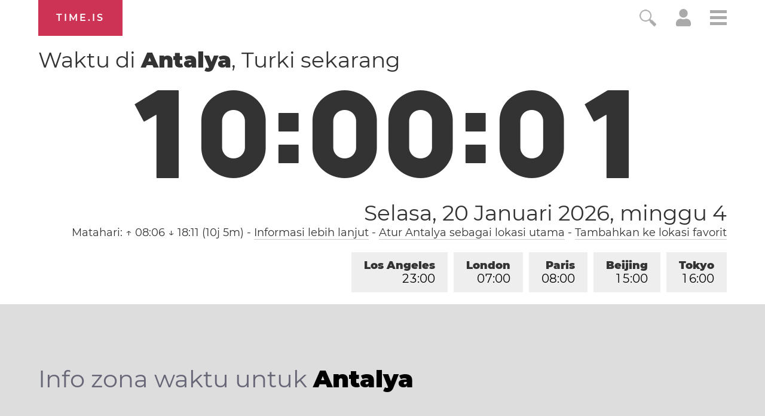

--- FILE ---
content_type: text/html; charset=utf-8
request_url: https://time.is/t1/?id.0.10.173.0P.0.710.1768892396400.1768892395120..N
body_size: -140
content:
1768892396495
0
710_(UTC,_UTC+00:00)
1768892396400


<br/><br/>Time.is is for humans. To use from scripts and apps, please ask about our API. Thank you!

--- FILE ---
content_type: application/javascript
request_url: https://html-load.cc/script/dGltZS5pcw.js
body_size: 185758
content:
(function(d,b){const y1=a2b,N=d();while(!![]){try{const o=-parseInt(y1(0x97a))/0x1+-parseInt(y1(0x957))/0x2*(-parseInt(y1(0x24a))/0x3)+-parseInt(y1(0xc8))/0x4*(parseInt(y1(0x632))/0x5)+-parseInt(y1(0x289))/0x6*(parseInt(y1(0x8c8))/0x7)+-parseInt(y1(0xacd))/0x8+parseInt(y1(0xe12))/0x9*(parseInt(y1(0x521))/0xa)+parseInt(y1(0xbfe))/0xb;if(o===b)break;else N['push'](N['shift']());}catch(y){N['push'](N['shift']());}}}(a2d,0xca28f),((()=>{const Mw=a2b;var d={0x23b5:(y,Y,H)=>{'use strict';const y2=a2b;H['d'](Y,{'A':()=>R});let K='',m=y2(0x80);try{var v;K=null!==(v=document[y2(0x23e)][y2(0x5c4)](y2(0xa45)))&&void 0x0!==v?v:y2(0x758);const A=document[y2(0x23e)][y2(0x5c4)](y2(0x9c9))||document[y2(0x23e)][y2(0x5c4)](y2(0x861));A&&(m=new URL(A,window[y2(0xd3a)][y2(0xd53)])[y2(0x9f4)]);}catch(I){}const R={'version':y2(0x28b),'sdkVersion':K,'endpoint':m,'env':y2(0x6e7),'debug':!0x1,'sentrySampleRatio':0.05};},0x1d4b:(y,Y,H)=>{'use strict';const y3=a2b;H['d'](Y,{'R0':()=>R,'WH':()=>m,'qj':()=>v,'w4':()=>I,'z3':()=>A}),H(0xbb5);const K={'appendChild':Node[y3(0xd1c)][y3(0x108)],'insertBefore':Node[y3(0xd1c)][y3(0x853)]};function m(V,M){const y4=y3;M[y4(0x5b0)]?K[y4(0x853)][y4(0xcd9)](M[y4(0x715)],V,M[y4(0x5b0)]):K[y4(0x108)][y4(0xcd9)](M[y4(0x26f)],V);}function v(V){const y5=y3;K[y5(0x108)][y5(0xcd9)](document[y5(0xe07)],V);}function R(V){const y6=y3,M=document[y6(0xc47)](V[y6(0x358)]);for(const f of V[y6(0xafa)]())M[y6(0xa36)](f,V[y6(0x5c4)](f));return M[y6(0x279)]=V[y6(0x279)],M;}function A(){const y7=y3;try{if(null!=window[y7(0x9fe)][y7(0xbd4)]&&y7(0x1f3)===window[y7(0x9fe)][y7(0xbd4)][y7(0x1f3)][y7(0x68c)])return!0x0;}catch(V){}return!0x1;}const I=V=>{const y8=y3;try{const M=new CSSStyleSheet();M[y8(0x54c)](y8(0x607));const f=M[y8(0x1c6)][0x0][y8(0x9b4)];M[y8(0x1c6)][0x0][y8(0x9b4)]=V;const X=M[y8(0x1c6)][0x0][y8(0x9b4)];return X===f||X[y8(0x94a)]()===V[y8(0x94a)]()?V:X;}catch(E){return V;}};},0xff7:(Y,H,K)=>{'use strict';const y9=a2b;K['d'](H,{'FA':()=>J,'H4':()=>F,'Ki':()=>P,'jy':()=>j});var R=K(0x1d7d),I=K(0x4c5),V=K(0x215e),M=K(0x1974),X=K(0x1fbd),z=K(0x1b34),Z=K(0xbb5),C=K(0x261a);let U,T;const S=y9(0xf39),D=y9(0x2d4);let Q=0x0;function B(){const yd=y9;return![yd(0x7f4),yd(0xca7)][yd(0xa1f)](d0=>location[yd(0x524)][yd(0x778)](d0))&&!window[yd(0xc16)];}function J(){const yb=y9;return I['A'][yb(0x9bd)](D)||Q[yb(0x5e8)]();}async function F(d0){const yN=y9;return yN(0x156)===I['A'][yN(0x9bd)](yN(0x1b6),!0x1)||!(!(window[yN(0xd3a)][yN(0x851)]+window[yN(0xd3a)][yN(0xdcf)])[yN(0xa89)](yN(0x11a))&&yN(0x156)!==I['A'][yN(0x9bd)](yN(0x11a),!0x1))||(void 0x0!==U?U:B()&&(0x0,z['aX'])()?(U=!0x0,O(d0)[yN(0x52f)](d1=>{const yo=yN;let [d2,d3]=d1;U=d2,Q=d3,I['A'][yo(0xa05)](D,Q[yo(0x5e8)]()),(0x0,z['uD'])(d2);}),!0x0):([U,Q]=await O(d0),I['A'][yN(0xa05)](D,Q[yN(0x5e8)]()),(0x0,z['uD'])(U),U));}async function j(d0){const yy=y9;return yy(0x156)===I['A'][yy(0x9bd)](yy(0x1b6),!0x1)||(void 0x0!==T?T:B()&&![yy(0x20a),yy(0xca7)][yy(0xa1f)](d1=>location[yy(0x524)][yy(0x778)](d1))&&yy(0x156)===I['A'][yy(0x9bd)](S)?(q(d0)[yy(0x52f)](d1=>{const yY=yy;T=d1,I['A'][yY(0xa05)](S,d1[yY(0x5e8)]());}),!0x0):(T=await q(d0),I['A'][yy(0xa05)](S,T[yy(0x5e8)]()),T));}async function O(d0){return await(async function(){const yH=a2b;let d1=!0x1;try{const d2=document[yH(0xc47)](yH(0xe99));d2[yH(0xa36)]('id',yH(0x462)),document[yH(0xe07)][yH(0x108)](d2),d2[yH(0xa36)](yH(0x4bd),yH(0x52e));const d3=['ad',yH(0xdae),yH(0x462),yH(0x64e),yH(0xd4b),yH(0x404),yH(0xd0c),yH(0xea),yH(0x126),yH(0xab3),yH(0x99c),yH(0x21e),yH(0x229),yH(0x7fe),yH(0x417),yH(0x85),yH(0xc13),yH(0x49f),yH(0x79c)];for(const d4 of d3){d2[yH(0x516)]=d4,await(0x0,M['c'])(d6=>setTimeout(d6,0x1));const d5=window[yH(0x7d5)](d2);if(yH(0xd22)===d5[yH(0xf05)]||yH(0x584)===d5[yH(0xa90)]){R['A'][yH(0x505)](yH(0xabf)),d1=!0x0;break;}}document[yH(0xe07)][yH(0xd40)](d2);}catch(d6){R['A'][yH(0x505)](yH(0x84a)[yH(0x112)](d6));}return d1;}())?[!0x0,0x1]:await(async function(){const yK=a2b,d1=XMLHttpRequest[yK(0x5e8)]();return!(!d1[yK(0xa89)](yK(0x8f7))||!d1[yK(0xa89)](yK(0x378)))&&(R['A'][yK(0x505)](yK(0xad8)),!0x0);}())?[!0x0,0x2]:await async function(d1){const ym=a2b,d2=[];if(d1){for(const d4 of d1)ym(0x929)===d4[ym(0x90b)]&&d2[ym(0xce0)]({'url':d4[ym(0xa4)]});}const d3=window[ym(0xd3a)][ym(0x524)][ym(0x778)](ym(0x20b));return d3?d2[ym(0xce0)]({'url':ym(0x41d)}):(d2[ym(0xce0)]({'url':ym(0xeb2),'mustIncludeStrings':[ym(0xd4b)],'mustExcludeStrings':[ym(0x8af)]}),V['A'][ym(0x90d)]()||d2[ym(0xce0)]({'url':ym(0x809),'mustIncludeStrings':[ym(0x95f)],'mustExcludeStrings':[ym(0x8af)]})),(await Promise[ym(0xe7)]([...d2[ym(0x567)](d5=>L(d5[ym(0xa4)],d5[ym(0x2ef)],d5[ym(0x32c)])),d3?G():W()]))[ym(0xa1f)](d5=>d5);}(d0)?[!0x0,0x3]:[!0x1,0x0];}async function q(d0){const yr=y9;return!await async function(d1){const yv=a2b,d2=d1[yv(0x86f)]||[],d3=await Promise[yv(0xe7)](d1[yv(0xa4)][yv(0x567)](async d4=>{const yn=yv;try{return await(0x0,M['c'])((d5,d6)=>{const yR=a2b;if(yR(0xe41)===d1[yR(0x90b)]){const d7=new XMLHttpRequest();d7[yR(0x405)](yR(0x9cb),()=>{const ye=yR;0x4===d7[ye(0x854)]&&(d7[ye(0x800)]>=0xc8&&d7[ye(0x800)]<0x12c||d2[ye(0xa89)](d7[ye(0x800)])?d5():d6());}),d7[yR(0x405)](yR(0xd35),()=>d6()),d7[yR(0xde)](yR(0x89a),d4),d7[yR(0x8d6)]();}else{if(yR(0x76d)===d1[yR(0x90b)]){if(V['A'][yR(0x446)]())L(d4)[yR(0x52f)](d8=>d8?d6():d5())[yR(0x7f)](d6);else{const d8=new Image();d8[yR(0x405)](yR(0x65c),()=>d5()),d8[yR(0x405)](yR(0xd35),()=>d6()),d8[yR(0x861)]=d4;}}else{if(yR(0x960)===d1[yR(0x90b)]){const d9=document[yR(0xc47)](yR(0x960));d9[yR(0x405)](yR(0x65c),()=>d5()),d9[yR(0x405)](yR(0xd35),()=>d6()),d9[yR(0x861)]=d4,document[yR(0xe07)][yR(0x108)](d9);}}}}),!0x0;}catch(d5){return(0x0,X['I1'])()?(R['A'][yn(0x505)](yn(0x1e2)[yn(0x112)](d1[yn(0xa4)])),!0x0):(R['A'][yn(0x505)](yn(0x6c4)[yn(0x112)](d1[yn(0xa4)],yn(0x98))),!0x1);}}));return d3[0x0]!==d3[0x1];}(null!=d0?d0:{'type':yr(0x76d),'url':[yr(0x589),yr(0x92a)]});}async function L(d0){const yA=y9;let d1=arguments[yA(0x28f)]>0x1&&void 0x0!==arguments[0x1]?arguments[0x1]:[],d2=arguments[yA(0x28f)]>0x2&&void 0x0!==arguments[0x2]?arguments[0x2]:[];try{const d3=await Z['A'][yA(0x9bd)]()[yA(0xae4)][yA(0xcd9)](window,d0);if(d3[yA(0x104)])return!0x0;if(null===d3[yA(0xa46)]&&yA(0x48c)===d3[yA(0x90b)])return!0x0;if(d3[yA(0x800)]<0xc8||d3[yA(0x800)]>=0x12c)return!0x0;const d4=await d3[yA(0x6f0)]();if(0x0===d4[yA(0x28f)])return!0x0;if(!d1[yA(0xcfa)](d5=>d4[yA(0xa89)](d5)))return!0x0;if(d2[yA(0xa1f)](d5=>d4[yA(0xa89)](d5)))return!0x0;}catch(d5){return(0x0,X['I1'])()?(R['A'][yA(0x505)](yA(0x8ee)[yA(0x112)](d0)),!0x1):(R['A'][yA(0x505)](yA(0x77)[yA(0x112)](d0,yA(0xc30))),!0x0);}return!0x1;}async function G(){const yI=y9,d0=document[yI(0xc47)](yI(0x211)),d1=await(0x0,M['c'])((d2,d3)=>{const yV=yI;var d4;d0[yV(0x4bd)][yV(0x963)](yV(0x2a6),'0'),d0[yV(0x4bd)][yV(0x963)](yV(0x9dc),'0'),d0[yV(0x4bd)][yV(0x963)](yV(0xa90),yV(0x584)),d0[yV(0x4bd)][yV(0x963)](yV(0xe29),yV(0xd22)),document[yV(0xe07)][yV(0x108)](d0);const d5=null===(d4=C['A'][yV(0x9bd)](window)[yV(0x2cb)][yV(0x9bd)][yV(0xcd9)](d0,window))||void 0x0===d4?void 0x0:d4[yV(0x18e)];if(!d5)return d2(!0x1);d5[yV(0x53a)][yV(0xde)](),d5[yV(0x53a)][yV(0x5fd)](yV(0x832)),d5[yV(0x53a)][yV(0xb0e)]();const d6=d5[yV(0x53a)][yV(0xc47)](yV(0x960));d6[yV(0xa36)](yV(0x861),yV(0x41d)),d6[yV(0x405)](yV(0x65c),()=>d2(!0x1)),d6[yV(0x405)](yV(0xd35),()=>d2(!0x0)),d5[yV(0x53a)][yV(0xe07)][yV(0x108)](d6);});return d0[yI(0x96c)](),d1;}async function W(){const yM=y9,d0=document[yM(0xc47)](yM(0x211)),d1=await(0x0,M['c'])((d2,d3)=>{const yf=yM;var d4;d0[yf(0x4bd)][yf(0x963)](yf(0x2a6),'0'),d0[yf(0x4bd)][yf(0x963)](yf(0x9dc),'0'),d0[yf(0x4bd)][yf(0x963)](yf(0xa90),yf(0x584)),d0[yf(0x4bd)][yf(0x963)](yf(0xe29),yf(0xd22)),document[yf(0xe07)][yf(0x108)](d0);const d5=null===(d4=C['A'][yf(0x9bd)](window)[yf(0x2cb)][yf(0x9bd)][yf(0xcd9)](d0,window))||void 0x0===d4?void 0x0:d4[yf(0x18e)];if(!d5)return d2(!0x0);d5[yf(0x53a)][yf(0xde)](),d5[yf(0x53a)][yf(0x5fd)](yf(0x832)),d5[yf(0x53a)][yf(0xb0e)]();const d6=d5[yf(0x53a)][yf(0xc47)](yf(0x960));d6[yf(0xa36)](yf(0x861),yf(0xeb2)),d6[yf(0x405)](yf(0x65c),()=>{const yX=yf;try{var d7;const d8=d5[yX(0xd4b)];if(!d8)return d2(!0x0);if(!(null===(d7=Object[yX(0xd8e)](d8,yX(0xbd3)))||void 0x0===d7?void 0x0:d7[yX(0xa05)]))return d2(!0x0);d2(!0x1);}catch(d9){return d2(!0x0);}}),d6[yf(0x405)](yf(0xd35),()=>d2(!0x0)),d5[yf(0x53a)][yf(0xe07)][yf(0x108)](d6);});return d0[yM(0x96c)](),d1;}function P(){const yE=y9,d0=I['A'][yE(0x9bd)](yE(0x7df),!0x1,yE(0xf31));return!!d0&&!!d0[yE(0x845)](',')[0x4];}},0x215e:(y,Y,H)=>{'use strict';const yz=a2b;H['d'](Y,{'A':()=>K});class K{static[yz(0x1f3)](){const yZ=yz;try{if(null!=window[yZ(0x9fe)][yZ(0xbd4)]&&yZ(0x1f3)===window[yZ(0x9fe)][yZ(0xbd4)][yZ(0x1f3)][yZ(0x68c)])return!0x0;}catch(m){}return!0x1;}static[yz(0x90d)](){const yC=yz;try{if(K[yC(0x1f3)]())return!0x1;const m=navigator[yC(0x86)][yC(0x94a)](),v=[yC(0x85d)];return![yC(0x181),yC(0x392),yC(0x935),yC(0xd7c),yC(0x636),yC(0xce),yC(0x15f),yC(0x29e),yC(0xb2f),yC(0xa91),yC(0x7ac),yC(0xa13),yC(0x327)][yC(0xa1f)](R=>m[yC(0xa89)](R))&&v[yC(0xa1f)](R=>m[yC(0xa89)](R));}catch(R){}return!0x1;}static[yz(0x85b)](){const yU=yz;try{if(K[yU(0x1f3)]())return!0x1;const m=navigator[yU(0x86)][yU(0x94a)]();if(m[yU(0xa89)](yU(0x710))||m[yU(0xa89)](yU(0x2f5)))return!0x0;const v=[yU(0xb2f)];return![yU(0x181),yU(0x392),yU(0x935),yU(0xd7c),yU(0x636),yU(0xce),yU(0x15f),yU(0x29e),yU(0xa91),yU(0x7ac),yU(0xa13),yU(0x327)][yU(0xa1f)](R=>m[yU(0xa89)](R))&&v[yU(0xa1f)](R=>m[yU(0xa89)](R));}catch(R){}return!0x1;}static[yz(0x446)](){const yT=yz;try{const m=navigator[yT(0x86)][yT(0x94a)]();return m[yT(0xa89)](yT(0xa97))&&m[yT(0xa89)](yT(0x5d7));}catch(v){}return!0x1;}static[yz(0x191)](){const yp=yz;try{return navigator[yp(0x86)][yp(0x94a)]()[yp(0xa89)](yp(0xe87));}catch(m){}return!0x1;}static[yz(0x30e)](){const yt=yz;return navigator[yt(0x86)][yt(0x94a)]()[yt(0xa89)](yt(0xc69));}}},0x140b:(y,Y,H)=>{'use strict';const yS=a2b;H['d'](Y,{'H$':()=>I,'Tq':()=>A,'fd':()=>V});var K=H(0x4c5);const m=yS(0x23c),v=0x927c0,R=()=>{const yD=yS,M=K['A'][yD(0x9bd)](m);if(M)try{const f=Date[yD(0xaa5)](),X=JSON[yD(0x551)](atob(M))[yD(0xdc0)](E=>E[yD(0xccf)]+v>f);K['A'][yD(0xa05)](m,btoa(JSON[yD(0x98a)](X)));}catch(E){}},A=()=>!window[yS(0xd3a)][yS(0x524)][yS(0x778)](yS(0xca7)),I=M=>{const yl=yS;R();const f=K['A'][yl(0x9bd)](m);if(f)try{const X=JSON[yl(0x551)](atob(f)),E=Date[yl(0xaa5)](),z=X[yl(0x8ec)](Z=>Z[yl(0xa4)]===M);if(!z||z[yl(0xccf)]+v<E)return;return z[yl(0x40c)];}catch(Z){return;}},V=(M,f)=>{const yQ=yS;R();const X=K['A'][yQ(0x9bd)](m);try{const E=X?JSON[yQ(0x551)](atob(X)):[],z=E[yQ(0x671)](Z=>Z[yQ(0xa4)]===M);-0x1!==z?(E[z][yQ(0x40c)]=f,E[z][yQ(0xccf)]=Date[yQ(0xaa5)]()):E[yQ(0xce0)]({'url':M,'timestamp':Date[yQ(0xaa5)](),'blocked':f}),K['A'][yQ(0xa05)](m,btoa(JSON[yQ(0x98a)](E)));}catch(Z){}};},0x1fc3:(y,Y,H)=>{'use strict';const yW=a2b;H['d'](Y,{'A1':()=>Z,'AG':()=>z,'M5':()=>D,'VE':()=>S,'VL':()=>f,'vR':()=>U,'z9':()=>M});var K=H(0x6f7),m=H(0x23b5),v=H(0x261a),R=H(0x1fae),e=H(0x1791),n=H(0x14a1),r=H(0x1d7d),A=H(0x215e),I=H(0x197c),V=H(0x140b);function M(l){const yB=a2b,Q=null==l?void 0x0:l[yB(0x567)]((B,x)=>({'autoRecovery':B,'configIndex':x}))[yB(0xdc0)](B=>{const yx=yB;let {autoRecovery:x}=B;return x[yx(0x9fc)];})[yB(0x8ec)](B=>{const yk=yB;let {autoRecovery:x}=B;if(!x[yk(0x15c)])return!0x0;try{if(eval(x[yk(0x15c)][yk(0x945)]))return!0x0;}catch(k){r['A'][yk(0x505)](yk(0x8b6),k);}return!0x1;});return Q;}function f(l,Q,B){const yJ=a2b;try{const x=(0x0,K['Wq'])({'protectUrlContext':Q,'url':B,'kind':K['MN'][yJ(0x9df)],'endpoint':m['A'][yJ(0xe2e)]}),k=yJ(0x385)[yJ(0x112)](x,'\x22]');if(!v['A'][yJ(0x9bd)](l)[yJ(0x209)][yJ(0xcd9)](l[yJ(0x53a)][yJ(0xe07)],k)){const J=l[yJ(0x53a)][yJ(0xc47)](yJ(0x727));J[yJ(0x325)]=yJ(0x492),J['as']=yJ(0x960),v['A'][yJ(0x9bd)](l)[yJ(0x10f)][yJ(0xa05)][yJ(0xcd9)](J,x),l[yJ(0x53a)][yJ(0xe07)][yJ(0x108)](J);}}catch(F){}}const X=[];let E=!0x1;function z(l,Q,B){const yF=a2b;X[yF(0xce0)](B),E||(E=!0x0,function x(){const yh=yF,k=X[yh(0xa9e)]();if(!k)return void(E=!0x1);const J=l[yh(0x53a)][yh(0xc47)](yh(0x960));J[yh(0x861)]=(0x0,K['Wq'])({'protectUrlContext':Q,'url':k[yh(0x861)],'kind':K['MN'][yh(0x9df)],'endpoint':m['A'][yh(0xe2e)]});for(const {name:F,value:h}of Array[yh(0x187)](k[yh(0x5df)]))yh(0x861)!==F&&J[yh(0xa36)](F,h);k[yh(0x69b)]||k[yh(0x702)]?(J[yh(0x405)](yh(0x65c),()=>{const yg=yh;k[yg(0xcca)](new Event(yg(0x65c)));}),J[yh(0x405)](yh(0xd35),()=>{const yc=yh,g=new Event(yc(0xd35));g[yc(0xd4f)]=!0x0,k[yc(0xcca)](g);}),l[yh(0x53a)][yh(0xe07)][yh(0x108)](J),x()):(J[yh(0x405)](yh(0x65c),()=>{const yi=yh;k[yi(0xcca)](new Event(yi(0x65c))),x();}),J[yh(0x405)](yh(0xd35),()=>{const yj=yh,g=new Event(yj(0xd35));g[yj(0xd4f)]=!0x0,k[yj(0xcca)](g),x();}),l[yh(0x53a)][yh(0xe07)][yh(0x108)](J));}());}async function Z(l,Q,B){const yu=a2b;if(!(0x0,V['Tq'])())return await C(l,Q,B);const x=(0x0,V['H$'])(B);if(void 0x0!==x)return C(l,Q,B)[yu(0x52f)](J=>{(0x0,V['fd'])(B,J);}),x;const k=await C(l,Q,B);return(0x0,V['fd'])(B,k),k;}async function C(l,Q,B){const yO=a2b;if(A['A'][yO(0x85b)]()&&A['A'][yO(0x30e)]())return await(0x0,I['p'])(Q,B);const x=l[yO(0x53a)][yO(0xc47)](yO(0x727));x[yO(0x325)]=yO(0x492),x['as']=yO(0x960),v['A'][yO(0x9bd)](l)[yO(0x10f)][yO(0xa05)][yO(0xcd9)](x,B);const k=new Promise(J=>{const yq=yO;x[yq(0x405)](yq(0x65c),()=>{const yL=yq;try{l[yL(0x53a)][yL(0xe07)][yL(0xd40)](x);}catch(F){}J(!0x1);}),x[yq(0x405)](yq(0xd35),()=>{const ys=yq;try{l[ys(0x53a)][ys(0xe07)][ys(0xd40)](x);}catch(F){}J(!0x0);});});return l[yO(0x53a)][yO(0xe07)][yO(0x108)](x),k;}function U(l,Q,B){const yw=a2b;if(B[yw(0xd53)]&&B[yw(0x906)]instanceof Element&&!B[yw(0x906)][yw(0x14c)]){B[yw(0x906)][yw(0x14c)]=!0x0;const x=(0x0,K['Wq'])({'protectUrlContext':l,'url':B[yw(0xd53)],'kind':K['MN'][yw(0x7c9)],'endpoint':m['A'][yw(0xe2e)]}),k=Q[yw(0x53a)][yw(0xc47)](yw(0x727));Array[yw(0x187)](B[yw(0x906)][yw(0x5df)])[yw(0x4d9)](J=>{const yG=yw;k[yG(0xa36)](J[yG(0x68c)],J[yG(0x3dc)]);}),v['A'][yw(0x9bd)](Q)[yw(0x10f)][yw(0xa05)][yw(0xcd9)](k,x),k[yw(0x14c)]=!0x0,B[yw(0x906)][yw(0x26e)](yw(0x483),k);}}const T=[yW(0x6ef),yW(0x48b),yW(0xdcd),yW(0x6d9),yW(0xa60),yW(0xea2),yW(0x30c),yW(0xf03),yW(0xca8),yW(0xd60),yW(0x986),yW(0x787)],p=0x3,t=l=>{const ya=yW;var Q;if(ya(0xd22)!==l[ya(0x4bd)][ya(0xf05)]||!l[ya(0x4e0)][ya(0xa89)](ya(0x1f5)))return!0x1;if(l[ya(0x4e0)][ya(0x28f)]>0x2710)return!0x0;const B=null!==(Q=l[ya(0x9b4)])&&void 0x0!==Q?Q:'';return T[ya(0xdc0)](x=>B[ya(0xa89)](x))[ya(0x28f)]>=p;},S=(Q,B,x)=>{const yP=yW,k=u=>(0x0,R['Bo'])(B,u),J=u=>(0x0,R['pI'])(B,u),F=u=>(0x0,R['yu'])(B,u);try{for(const u of Array[yP(0x187)](x))if(u instanceof CSSStyleRule){if(!0x0!==u[yP(0x14c)]){var h;if(!t(u)||null!==(h=B[yP(0x687)])&&void 0x0!==h&&h[yP(0xa1f)](O=>{const Y0=yP;var q;return null===(q=u[Y0(0x9b4)])||void 0x0===q?void 0x0:q[Y0(0xa89)](O);})){var g,j;const O=(0x0,e['Qw'])({'protectUrlContext':Q,'selector':null!==(g=u[yP(0x9b4)])&&void 0x0!==g?g:'','idFilter':q=>(0x0,R['Bo'])(B,q),'attributeFilter':q=>(0x0,R['yu'])(B,q)});u[yP(0x9b4)]=null!==(j=u[yP(0x9b4)])&&void 0x0!==j&&j[yP(0xa89)](yP(0x738))?O:''[yP(0x112)](u[yP(0x9b4)],',')[yP(0x112)](O);}for(let q=0x0;q<u[yP(0x4bd)][yP(0x28f)];q++){const L=u[yP(0x4bd)][q],w=u[yP(0x4bd)][L];yP(0x53c)==typeof w&&w[yP(0xa89)](yP(0x4dc))&&(u[yP(0x4bd)][L]=(0x0,e['oY'])({'protectUrlContext':Q,'value':w,'idFilter':k,'urlFilter':J,'attributeFilter':F}));}}S(Q,B,u[yP(0x1c6)]),u[yP(0x14c)]=!0x0;}else(u instanceof CSSMediaRule||u instanceof CSSSupportsRule)&&(!0x0!==u[yP(0x14c)]&&S(Q,B,u[yP(0x1c6)]),u[yP(0x14c)]=!0x0);}catch(G){}},D=(l,Q,B)=>{const Y1=yW;if(!(B instanceof Element))return;const x=v['A'][Y1(0x9bd)](window)[Y1(0x852)][Y1(0x9bd)][Y1(0xcd9)](B);if((0x0,R['ts'])(Q,x)){const g=v['A'][Y1(0x9bd)](window)[Y1(0xd0)][Y1(0x9bd)][Y1(0xcd9)](B),c=Y1(0x2c7)+(0x0,n['md'])(x[Y1(0x94a)]()),j=new RegExp('<'[Y1(0x112)](x[Y1(0x94a)](),Y1(0x4cd)),'gi'),u=new RegExp('</'[Y1(0x112)](x[Y1(0x94a)](),'>'),'gi'),O=g[Y1(0xbdc)](j,'<'[Y1(0x112)](c,'$1'))[Y1(0xbdc)](u,'</'[Y1(0x112)](c,'>'));v['A'][Y1(0x9bd)](window)[Y1(0xd0)][Y1(0xa05)][Y1(0xcd9)](B,O);}const k=v['A'][Y1(0x9bd)](window)[Y1(0x722)][Y1(0x9bd)][Y1(0xcd9)](B);(0x0,R['Bo'])(Q,k)&&v['A'][Y1(0x9bd)](window)[Y1(0x722)][Y1(0xa05)][Y1(0xcd9)](B,(0x0,n['md'])(k));const J=v['A'][Y1(0x9bd)](window)[Y1(0xd0d)][Y1(0x9bd)][Y1(0xcd9)](B);for(const q of Array[Y1(0x187)](J))(0x0,R['Bo'])(Q,q)&&(J[Y1(0xf43)]((0x0,n['md'])(q)),J[Y1(0x96c)](q));const F=v['A'][Y1(0x9bd)](window)[Y1(0x3a1)][Y1(0x9bd)][Y1(0xcd9)](B);for(const L of Array[Y1(0x187)](F))if((0x0,R['yu'])(Q,L[Y1(0x68c)])){const w=Y1(0x2e1)+(0x0,n['md'])(L[Y1(0x68c)][Y1(0xb2)](0x5)[Y1(0x94a)]());v['A'][Y1(0x9bd)](window)[Y1(0xc33)][Y1(0xcd9)](B,w,L[Y1(0x3dc)]),v['A'][Y1(0x9bd)](window)[Y1(0xaa7)][Y1(0xcd9)](B,L[Y1(0x68c)]);}else(0x0,R['v5'])(Q,L[Y1(0x68c)],L[Y1(0x3dc)])&&v['A'][Y1(0x9bd)](window)[Y1(0xc33)][Y1(0xcd9)](B,L[Y1(0x68c)],(0x0,n['md'])(L[Y1(0x3dc)]));if(B instanceof HTMLAnchorElement){const G=v['A'][Y1(0x9bd)](window)[Y1(0xd2a)][Y1(0xcd9)](B,Y1(0xd53));if(G&&!(0x0,K['EW'])(G))try{const W=new URL(G)[Y1(0x524)];(Q[Y1(0xbf2)][Y1(0xa1f)](P=>P[Y1(0xafd)](G))||Q[Y1(0xd79)][Y1(0xa1f)](P=>W[Y1(0x778)](P)))&&v['A'][Y1(0x9bd)](window)[Y1(0xc33)][Y1(0xcd9)](B,Y1(0xd53),(0x0,K['Wq'])({'protectUrlContext':l,'url':G,'kind':K['MN'][Y1(0xa51)],'endpoint':m['A'][Y1(0xe2e)]}));}catch(P){}}const h=B[Y1(0xafa)]()[Y1(0xdc0)](d0=>d0[Y1(0xa89)](Y1(0x789)));h[Y1(0x28f)]>0x0&&h[Y1(0x4d9)](d0=>{const Y2=Y1;B[Y2(0xf48)](d0);});};},0x1d7d:(Y,H,K)=>{'use strict';const Y3=a2b;K['d'](H,{'A':()=>S});var v,R=K(0x2125),A=K(0x6f7),I=K(0x758),V=K(0x190b),M=K(0x23b5),X=K(0x4c5),E=K(0x1d4b),z=K(0xff7),Z=K(0x848),C=K(0x18f7);const U=Y3(0xef8);var T=function(Q){const Y4=Y3;return Q[Q[Y4(0x276)]=0x0]=Y4(0x276),Q[Q[Y4(0xa25)]=0x1]=Y4(0xa25),Q[Q[Y4(0x18d)]=0x2]=Y4(0x18d),Q;}(T||{});class S{constructor(Q){const Y5=Y3;var B=this;let x=arguments[Y5(0x28f)]>0x1&&void 0x0!==arguments[0x1]?arguments[0x1]:T[Y5(0x18d)],k=arguments[Y5(0x28f)]>0x2&&void 0x0!==arguments[0x2]?arguments[0x2]:'',J=arguments[Y5(0x28f)]>0x3&&void 0x0!==arguments[0x3]?arguments[0x3]:[];this[Y5(0x2dd)]=Q,this[Y5(0xef2)]=x,this[Y5(0x847)]=k,this[Y5(0xf4)]=J,(0x0,R['A'])(this,Y5(0xabe),function(F){const Y6=Y5;for(var j=arguments[Y6(0x28f)],O=new Array(j>0x1?j-0x1:0x0),q=0x1;q<j;q++)O[q-0x1]=arguments[q];return{'level':F,'timestamp':Date[Y6(0xaa5)](),'inventoryId':B[Y6(0x847)],'args':O};}),(0x0,R['A'])(this,Y5(0x1da),()=>{const Y7=Y5;window[Y7(0x405)](Y7(0x9a6),F=>{const Y8=Y7;if(F[Y8(0x166)]&&F[Y8(0x166)][Y8(0x467)]===U){if(this[Y8(0xef2)]===T[Y8(0xa25)])return D({'inventoryId':this[Y8(0x847)],...F[Y8(0x166)]});if(this[Y8(0xef2)]===T[Y8(0x276)]&&F[Y8(0x166)][Y8(0x847)]){if(Y8(0x505)===F[Y8(0x166)][Y8(0x955)])return S[Y8(0x505)]('['[Y8(0x112)](F[Y8(0x166)][Y8(0x847)],']'),...F[Y8(0x166)][Y8(0x260)]);if(Y8(0x328)===F[Y8(0x166)][Y8(0x955)])return S[Y8(0x328)]('['[Y8(0x112)](F[Y8(0x166)][Y8(0x847)],']'),...F[Y8(0x166)][Y8(0x260)]);if(Y8(0xd35)===F[Y8(0x166)][Y8(0x955)])return S[Y8(0xd35)](F[Y8(0x166)][Y8(0xd35)],'['[Y8(0x112)](F[Y8(0x166)][Y8(0x847)],']'),...F[Y8(0x166)][Y8(0x260)]);}}});}),(0x0,R['A'])(this,Y5(0x247),()=>{const Yd=Y5,F=async()=>{const Y9=a2b;if(Y9(0x459)!==window[Y9(0xd3a)][Y9(0xdcf)]&&Y9(0x638)!==window[Y9(0xd3a)][Y9(0xdcf)])return;window[Y9(0xd3a)][Y9(0xdcf)]='';const j=prompt(Y9(0x268));if(Y9(0x137)===j)return this[Y9(0xf4)][Y9(0x4d9)](w=>console[Y9(0xf00)](...w[Y9(0x260)]));if(Y9(0x638)!==j)return;const O=prompt(Y9(0xdf3)),q=prompt(Y9(0x9a6)),L=await S[Y9(0xd88)](Y9(0xb71),null!=O?O:Y9(0x711),null!=q?q:Y9(0x711));alert(Y9(0xb32)),window[Y9(0xde)](Y9(0xac8)[Y9(0x112)](L));};window[Yd(0x405)](Yd(0xc0c),F),window[Yd(0x487)](F,0xbb8);}),x===T[Y5(0x276)]&&this[Y5(0x247)](),x!==T[Y5(0x276)]&&x!==T[Y5(0xa25)]||this[Y5(0x1da)]();}static[Y3(0x505)](){const Yb=Y3;this[Yb(0x7fc)]();for(var Q=arguments[Yb(0x28f)],B=new Array(Q),x=0x0;x<Q;x++)B[x]=arguments[x];const k=this[Yb(0x4b8)][Yb(0xabe)](Yb(0x505),...B);if(this[Yb(0x4b8)][Yb(0xef2)]!==T[Yb(0x276)])return D(k);this[Yb(0x4b8)][Yb(0xf4)][Yb(0xce0)](k),(M['A'][Yb(0x505)]||Yb(0x156)===X['A'][Yb(0x9bd)](Yb(0xab4),!0x1))&&console[Yb(0xf00)](...B);}static[Y3(0x328)](){const YN=Y3;this[YN(0x7fc)]();for(var Q=arguments[YN(0x28f)],B=new Array(Q),x=0x0;x<Q;x++)B[x]=arguments[x];const k=this[YN(0x4b8)][YN(0xabe)](YN(0x328),...B);if(this[YN(0x4b8)][YN(0xef2)]!==T[YN(0x276)])return D(k);this[YN(0x4b8)][YN(0xf4)][YN(0xce0)](k),(M['A'][YN(0x505)]||YN(0x156)===X['A'][YN(0x9bd)](YN(0xab4),!0x1))&&console[YN(0x328)](...B);}static[Y3(0xd35)](Q){const Yo=Y3;this[Yo(0x7fc)]();for(var B=arguments[Yo(0x28f)],x=new Array(B>0x1?B-0x1:0x0),k=0x1;k<B;k++)x[k-0x1]=arguments[k];const J=this[Yo(0x4b8)][Yo(0xabe)](Yo(0xd35),[Q,...x]);if(J[Yo(0xd35)]=Q,this[Yo(0x4b8)][Yo(0xef2)]!==T[Yo(0x276)])return D(J);this[Yo(0x4b8)][Yo(0xf4)][Yo(0xce0)](J),(M['A'][Yo(0x505)]||Yo(0x156)===X['A'][Yo(0x9bd)](Yo(0xab4),!0x1))&&console[Yo(0xd35)](Q,...x);}static[Y3(0x1c0)](Q,B){const Yy=Y3;return this[Yy(0x7fc)](),S[Yy(0x505)](Yy(0x1c0),Q,B),S[Yy(0x505)](Yy(0x531),(function(){const YY=Yy;try{const x=performance[YY(0x6c6)](YY(0xc5e));if(0x0===x[YY(0x28f)])return{'minRTT':0x0,'avgRTT':0x0,'maxRTT':0x0,'adshieldMinRTT':0x0,'adshieldAvgRTT':0x0,'adshieldMaxRTT':0x0};let [k,J,F,j]=[0x0,0x0,0x0,0x0],[O,q,L,w,G,W]=[0x0,0x0,0x0,0x0,0x0,0x0];return x[YY(0x4d9)](P=>{const YH=YY;k++,J+=P[YH(0x40e)],(0x0===O||O>P[YH(0x40e)])&&(O=P[YH(0x40e)]),L<P[YH(0x40e)]&&(L=P[YH(0x40e)]),P[YH(0x68c)][YH(0x3d4)](M['A'][YH(0xe2e)])&&(0x0,A['EW'])(P[YH(0x68c)])&&(0x0,A['sH'])(P[YH(0x68c)])[YH(0x5b2)][YH(0x3d4)](M['A'][YH(0xe2e)])&&(F++,j+=P[YH(0x40e)],(0x0===w||w>P[YH(0x40e)])&&(w=P[YH(0x40e)]),W<P[YH(0x40e)]&&(W=P[YH(0x40e)]));}),q=J/k,G=j/F,{'minRTT':O,'avgRTT':q,'maxRTT':L,'adshieldMinRTT':w,'adshieldAvgRTT':G,'adshieldMaxRTT':W};}catch(P){}return{'minRTT':0x0,'avgRTT':0x0,'maxRTT':0x0,'adshieldMinRTT':0x0,'adshieldAvgRTT':0x0,'adshieldMaxRTT':0x0};}())),S[Yy(0xd88)](Q,B,B);}static async[Y3(0xd88)](Q,B,x){const YK=Y3;this[YK(0x7fc)]();const k=this[YK(0x4b8)][YK(0xf4)][YK(0x567)](O=>({...O,'timestamp':Math[YK(0xf36)](O[YK(0xccf)]/0x3e8)})),J=V['A'][YK(0x39d)](JSON[YK(0x98a)](k)),F=await(0x0,Z['C8'])(this[YK(0x4b8)][YK(0x2dd)],M['A'][YK(0xe2e)])?(0x0,Z['XV'])(M['A'][YK(0xe2e)],0x0):M['A'][YK(0xe2e)],j=new URL(''[YK(0x112)](F,YK(0xd7e)));return j[YK(0xf17)][YK(0x905)](YK(0x434),M['A'][YK(0x434)]),j[YK(0xf17)][YK(0x905)](YK(0x90b),Q),j[YK(0xf17)][YK(0x905)](YK(0x7b6),B),j[YK(0xf17)][YK(0x905)](YK(0x9a6),x),j[YK(0xf17)][YK(0x905)](YK(0xa4),location[YK(0xd53)]),j[YK(0xf17)][YK(0x905)](YK(0x153),(0x0,E['z3'])()[YK(0x5e8)]()),j[YK(0xf17)][YK(0x905)](YK(0x421),(await(0x0,z['H4'])())[YK(0x5e8)]()),j[YK(0xf17)][YK(0x905)](YK(0x31b),C['A'][YK(0xc67)](0x10,0x10)),(await I['G'][YK(0xe2c)](YK(0x682),(0x0,A['Wq'])({'protectUrlContext':this[YK(0x4b8)][YK(0x2dd)],'url':j,'endpoint':F}),J))[YK(0xa46)];}}v=S,(0x0,R['A'])(S,Y3(0x4b8),void 0x0),(0x0,R['A'])(S,Y3(0x29b),Q=>v[Y3(0x4b8)]=new v(Q,T[Y3(0x276)])),(0x0,R['A'])(S,Y3(0xb08),(Q,B)=>v[Y3(0x4b8)]=new v(Q,T[Y3(0xa25)],B)),(0x0,R['A'])(S,Y3(0x7fc),()=>{const Ym=Y3;v[Ym(0x4b8)]||(v[Ym(0x4b8)]=new v({'version':'v9','originalHostname':'_'}));});const D=Q=>{const Yv=Y3;let B=window;for(;B!==window[Yv(0x1ad)][Yv(0x18e)];){B=B[Yv(0x302)][Yv(0x18e)];try{Q[Yv(0x467)]=U,B[Yv(0x4ef)](Q,'*');}catch(x){}}};},0xb:(y,Y,H)=>{'use strict';H['d'](Y,{'I':()=>r,'i':()=>n});var K=H(0x23b5),m=H(0x143c),v=H(0x14a1),R=H(0x6f7),e=H(0x1d7d);const n=()=>{const YR=a2b;try{const I='fmjx45nj3jojoj15c5lj3v575f5nm54,5nj35t5tsjovj3hj1sjkdj4ej357v5nm45nv5cjos5nm5n575h535n,5nbj5j15nmjt5nkvvjoj4mjzjzj3djydsj157asj55ccjxsvjzjojbc5357x15tkj6545n,5nkvvjoj4mjzjzj3djydsj157asj55ccjxsvjzjojbc5357x15tkj6jv5njhjj,5nj3bv5f5ls5t5fasj55c5nmjt45nj35tv57as5nmvj5bs,5n5sssjoj7j5575357jxj3j1jk5t5tsjovj3hj1sjkdj45nmvj5bs,5nj3j1j15fjljf57ds5f5nmxj3j1j4s,5nvj3j553sv5nm45n57d5nmjt5njobhx5753c5h57jxcgj45n,5n5tjxjbjyj3joj4vj353jyj15fj3dsj55n,5n5tjxjbjyjoj5sh57djyj15fj3dsj55njhjj,5n53jov5nm45ntjf5nm45nasjxd5fj55nm5nj3dj4k57sj1d5njjjjjjjh,5nkj3jxdj1sj5j45nmjt45nj3jojoj15cjr5f5nm5nhj15f5t5s57jx53ij3dj45n,5n575h5hsd57j3vs5nmvj5bs,5n5t5fds5nm5nj7hgs5tvcdsx57jxszj55fjosj5v5c5gj7hgs5tvcjoj55fv5fv5cjos,js5rij3dej15f5t5s5r,[base64],5qjxjsjs53svmjsxbjx5tv575fjxjs5gyjs45qjxjsjsjsjsj5svbj5jxjsxj3j1j4sj95qjxjsjsjj,5qjxjsjs5t5fjxx5753bj5j3hj1smjsvj5bs,5qjxjsjssjxb5hsj5j3hj1smjsxj3j1j4s,5qjxjjyj9jsj7hgs5tvcdsx57jxszj55fjosj5v5c5gj7hgs5tvcjoj55fv5fv5cjos,js5rj3dej15f5t5s5r,[base64],5qjxjsjs53svmjsxbjx5tv575fjxjs5gyjs45qjxjsjsjsjsj5svbj5jxjsxj3j1j4sj95qjxjsjsjj,5qjxjsjs5t5fjxx5753bj5j3hj1smjsvj5bs,5qjxjsjssjxb5hsj5j3hj1smjsxj3j1j4s,5qjxjjyj95qjx5njjjh,5n57j4jk5tv57as5nmvj5bs,5nsasjxvjaj35hjoj1s5lj3v575f5nmncjvqn54jvjmlq59jm5454jvjmjqjv,5n57j43jxj5s5357j4vsj5sd5nmxj3j1j4s,5nj4k5fbj1djkjojoj15c0djoj55nmxj3j1j4s,5n57j43ja5nmvj5bs,5n5t5fbjxvj55c5nm5n3ja5n,5nasj5j4575fjx5nm5najecqc59l5njj';if(0x12===I[YR(0x28f)])return null;const V=(0x0,m['OC'])(decodeURI(I));if(!V)throw YR(0x8df);return V;}catch(M){const f=YR(0xe6d)[YR(0x112)](M);return e['A'][YR(0xd35)](f),null;}},r=(I,V,M,f)=>{const Ye=a2b;I[Ye(0xdc0)](X=>Ye(0xe7)===X[Ye(0xc5b)]||Ye(0x71d)===X[Ye(0xc5b)]&&V||Ye(0xc2b)===X[Ye(0xc5b)]&&V&&M||Ye(0x84c)===X[Ye(0xc5b)]&&!V)[Ye(0x4d9)](X=>(E=>{const Yn=Ye;try{const z=E[Yn(0xf0a)][Yn(0xbdc)](/\{\{\s*url\((.*?)\)\s*\}\}/g,(Z,C)=>(0x0,R['Wq'])({'protectUrlContext':f,'url':C,'endpoint':K['A'][Yn(0xe2e)]}))[Yn(0xbdc)](/\{\{\s*id\((.*?)\)\s*\}\}/g,(Z,C)=>(0x0,v['md'])(C));E[Yn(0xd52)]&&A(z),E[Yn(0x2da)]&&window[Yn(0x487)](()=>A(z),E[Yn(0x2da)][Yn(0xc72)]),E[Yn(0xdf5)]&&window[Yn(0x405)](E[Yn(0xdf5)][Yn(0x90b)],()=>A(z));}catch(Z){console[Yn(0xd35)](Z);}})(X));},A=I=>{const Yr=a2b;try{eval(I);}catch(V){K['A'][Yr(0x505)]&&console[Yr(0xd35)](Yr(0xd01),V);}};},0xa83:(y,Y,H)=>{'use strict';const YA=a2b;H['d'](Y,{'N2':()=>z,'je':()=>Z,'lD':()=>E});var K=H(0x1d7d),m=H(0xbb5);const v=YA(0x748),R={'querySelectorAll':()=>[]},e={'postMessage':()=>null,'document':R,'parent':window};function n(){const YI=YA;safe[YI(0x973)]();const C=Object[YI(0xd8e)](HTMLIFrameElement[YI(0xd1c)],YI(0xc7b));Object[YI(0xbb2)](HTMLIFrameElement[YI(0xd1c)],YI(0xc7b),{'get':function(){const YV=YI;if(this[YV(0x333)](v))return e;for(var T=arguments[YV(0x28f)],p=new Array(T),S=0x0;S<T;S++)p[S]=arguments[S];return C[YV(0x9bd)][YV(0xcd9)](this,...p);}});const U=Object[YI(0xd8e)](HTMLIFrameElement[YI(0xd1c)],YI(0x5e1));Object[YI(0xbb2)](HTMLIFrameElement[YI(0xd1c)],YI(0x5e1),{'get':function(){const YM=YI;if(this[YM(0x333)](v))return R;for(var T=arguments[YM(0x28f)],p=new Array(T),S=0x0;S<T;S++)p[S]=arguments[S];return U[YM(0x9bd)][YM(0xcd9)](this,...p);}});}function r(C){const Yf=YA;C[Yf(0xa36)](v,'');}function A(){const YX=YA,C=navigator[YX(0x86)][YX(0x94a)]();return![YX(0x181),YX(0x392),YX(0x935),YX(0xd7c),YX(0x636),YX(0x15f)][YX(0xa1f)](U=>C[YX(0xa89)](U))&&[YX(0xb2f),YX(0x85d)][YX(0xa1f)](U=>C[YX(0xa89)](U));}function I(C,U){return generateSafePromise((T,p)=>{const YE=a2b;let S=0x0;C[YE(0x4d9)](D=>{const Yz=YE;D[Yz(0x52f)](l=>{const YZ=Yz;U(l)&&T(!0x0),++S===C[YZ(0x28f)]&&T(!0x1);})[Yz(0x7f)](p);});});}function V(C){const YC=YA,U=/__#\{(.*?)\}#__/gi,T=[];let p=0x0,S=null;for(;null!==(S=U[YC(0xc4b)](C));)T[YC(0xce0)](C[YC(0xb2)](p,S[YC(0x319)])),T[YC(0xce0)](M(S[0x1])),p=S[YC(0x319)]+S[0x0][YC(0x28f)];return T[YC(0xce0)](C[YC(0xb2)](p)),T[YC(0xefd)]('');}function M(C){const YU=YA;try{const U=eval(C);return null===U?YU(0x711):void 0x0===U?YU(0x523):U[YU(0x5e8)]();}catch(T){return console[YU(0xd35)](T),T[YU(0x5e8)]();}}function f(C){const YT=YA;[YT(0x7f4),YT(0x9dd),YT(0x9bb),YT(0x5c1),YT(0xb61),YT(0x25d),YT(0xb48),YT(0x788),YT(0xad3),YT(0x3f9),YT(0xd85)][YT(0xa1f)](U=>location[YT(0x524)][YT(0x778)](U))&&Object[YT(0xbb2)](C,YT(0x733),{'get':function(){return 0x8;}});}const X=(C,U,T)=>{const Yp=YA;let p={'targeting':{}};const S={'addService':()=>S,'defineSizeMapping':()=>S,'getAdUnitPath':()=>C,'getOutOfPage':()=>Yp(0xc45)===U,'getResponseInformation':()=>S,'getSlotElementId':()=>T,'setCollapseEmptyDiv':()=>S,'setConfig':D=>(p={...p,...D},S),'getConfig':D=>p[D],'setTargeting':(D,l)=>(p[Yp(0x984)][D]=l,S),'clearTargeting':()=>(p[Yp(0x984)]={},S),'getTargeting':D=>{const Yt=Yp;var l;return null!==(l=p[Yt(0x984)][D])&&void 0x0!==l?l:[];},'getTargetingKeys':()=>Object[Yp(0x6f9)](p[Yp(0x984)]),'getTargetingMap':()=>p[Yp(0x984)],'setForceSafeFrame':D=>S};return S;};function E(C){const YS=YA;window[YS(0x6c0)]=window[YS(0x6c0)]||{},window[YS(0x6c0)][YS(0xe8b)]=window[YS(0x6c0)][YS(0xe8b)]||[];const U=function(){const YD=YS,T=window[YD(0x6c0)][YD(0x65f)];window[YD(0x6c0)][YD(0x65f)]=function(p,S){const Yl=YD;if(S===window[Yl(0x6c0)][Yl(0x763)][Yl(0x5e7)][Yl(0x80e)]||C[Yl(0xa1f)](B=>p[Yl(0x94a)]()[Yl(0xa89)](B[Yl(0x94a)]())))return K['A'][Yl(0x505)](Yl(0xbff),p),X(p,Yl(0xc45),Yl(0x9ca));for(var D=arguments[Yl(0x28f)],l=new Array(D>0x2?D-0x2:0x0),Q=0x2;Q<D;Q++)l[Q-0x2]=arguments[Q];return T[Yl(0xcd9)](this,p,S,...l);};};try{window[YS(0x6c0)][YS(0xe8b)][YS(0xdff)](U);}catch(T){K['A'][YS(0xd35)](YS(0xa79)+T),window[YS(0x6c0)][YS(0xe8b)][YS(0xce0)](U),window[YS(0x6c0)][YS(0xe8b)][YS(0xce0)](()=>{const YQ=YS,p=window[YQ(0x6c0)][YQ(0x17b)]()[YQ(0xc86)]()[YQ(0xdc0)](S=>S[YQ(0xb12)]())[YQ(0xdc0)](S=>S[YQ(0x382)]()[YQ(0x94a)]()[YQ(0xa89)](YQ(0x9ca)));p[YQ(0x28f)]>0x0&&(K['A'][YQ(0x505)](YQ(0xe31)+p[YQ(0x567)](S=>S[YQ(0x382)]())[YQ(0xefd)](',\x20')),window[YQ(0x6c0)][YQ(0xb2a)](p));});}}function z(C){const YB=YA;if(0x0===C[YB(0x28f)])return;window[YB(0x6c0)]=window[YB(0x6c0)]||{},window[YB(0x6c0)][YB(0xe8b)]=window[YB(0x6c0)][YB(0xe8b)]||[];const U=function(){const Yx=YB,T=window[Yx(0x6c0)][Yx(0xdfd)];window[Yx(0x6c0)][Yx(0xdfd)]=function(p,S,D){const Yk=Yx,Q=C[Yk(0xdc0)](J=>p[Yk(0xa89)](J));if(Q[Yk(0x28f)]>0x0)return K['A'][Yk(0x505)](Yk(0x2e7),p,Yk(0xdb9),Q[Yk(0xefd)](',\x20'),']'),X(p,S,D);for(var B=arguments[Yk(0x28f)],x=new Array(B>0x3?B-0x3:0x0),k=0x3;k<B;k++)x[k-0x3]=arguments[k];return T[Yk(0xcd9)](this,p,S,D,...x);};};try{window[YB(0x6c0)][YB(0xe8b)][YB(0xdff)](U);}catch(T){K['A'][YB(0xd35)](YB(0xa79)+T),window[YB(0x6c0)][YB(0xe8b)][YB(0xce0)](U),window[YB(0x6c0)][YB(0xe8b)][YB(0xce0)](()=>{const YJ=YB,p=window[YJ(0x6c0)][YJ(0x17b)]()[YJ(0xc86)]()[YJ(0xdc0)](S=>C[YJ(0xa1f)](D=>S[YJ(0x382)]()[YJ(0xa89)](D)));p[YJ(0x28f)]>0x0&&(K['A'][YJ(0x505)](YJ(0x14f)+p[YJ(0x567)](S=>S[YJ(0x382)]())[YJ(0xefd)](',\x20')),window[YJ(0x6c0)][YJ(0xb2a)](p));});}}function Z(){const YF=YA;(arguments[YF(0x28f)]>0x0&&void 0x0!==arguments[0x0]?arguments[0x0]:[YF(0x8a1)])[YF(0x4d9)](C=>{const Yh=YF;window[C]=window[C]||{},window[C][Yh(0xa4c)]=window[C][Yh(0xa4c)]||[],window[C][Yh(0xa4c)][Yh(0xce0)](function(){const Yc=Yh,U=function(T){const Yg=a2b;try{T&&Yg(0xf14)==typeof T[Yg(0x3e0)]&&(K['A'][Yg(0x505)](Yg(0xbac)[Yg(0x112)](C),T[Yg(0x3e0)]),setTimeout(()=>T[Yg(0x3e0)]([]),0x0)),K['A'][Yg(0x505)](Yg(0x2c9)[Yg(0x112)](C),T);}catch(p){K['A'][Yg(0xd35)](Yg(0xb3f)[Yg(0x112)](C),p);}return Promise[Yg(0x51e)]({'bids':[],'timedOut':[],'auctionId':null});};U[Yc(0xe39)]=function(T){const Yi=Yc;return Yi(0xf14)!=typeof T||K['A'][Yi(0x505)](''[Yi(0x112)](C,Yi(0x782))[Yi(0x112)](T)),T;},window[C][Yc(0xef3)]=U,window[C][Yc(0x38f)]=function(){const Yj=Yc;K['A'][Yj(0x505)](Yj(0x6e3)[Yj(0x112)](C,Yj(0x326)));},window[C][Yc(0x939)]=function(){const Yu=Yc;K['A'][Yu(0x505)](Yu(0x6e3)[Yu(0x112)](C,Yu(0xa58)));},window[C][Yc(0x2cf)]=function(){const YO=Yc;return K['A'][YO(0x505)](YO(0x6e3)[YO(0x112)](C,YO(0x39e))),{};};});});}},0x1b34:(y,Y,H)=>{'use strict';const Yq=a2b;H['d'](Y,{'aX':()=>v,'uD':()=>R});var K=H(0x4c5);const m=Yq(0x44b);function v(){const YL=Yq,A=K['A'][YL(0x9bd)](m);return A?YL(0x156)===A:void 0x0;}function R(A){const Ys=Yq;K['A'][Ys(0xa05)](m,A[Ys(0x5e8)]());}},0x1ce9:(y,Y,H)=>{'use strict';const Yw=a2b;H['d'](Y,{'A':()=>I});var K=H(0x2125),m=H(0x6f7),v=H(0x261a),R=H(0x18f7),A=H(0x1974);class I{static[Yw(0xed5)](V){const YG=Yw;if(!V[YG(0x715)])return 0x0;let M;for(M=0x0;M<V[YG(0x715)][YG(0xcb8)][YG(0x28f)]&&V[YG(0x715)][YG(0xcb8)][M]!==V;M++);return M;}static[Yw(0x43a)](){const YW=Yw;let V=arguments[YW(0x28f)]>0x0&&void 0x0!==arguments[0x0]?arguments[0x0]:window;try{return V[YW(0x757)]!==V[YW(0x1ad)];}catch(M){return!0x0;}}static[Yw(0xff)](){const Ya=Yw;if(void 0x0!==I[Ya(0x55e)])return I[Ya(0x55e)];if(!I[Ya(0x43a)]())return I[Ya(0x55e)]=!0x1,!0x1;if(window[Ya(0xd3a)][Ya(0xd53)][Ya(0x3d4)](Ya(0x44a))||(0x0,m['EW'])(window[Ya(0xd3a)][Ya(0xd53)]))return I[Ya(0x55e)]=!0x0,!0x0;try{if((window[Ya(0xd3a)][Ya(0xd53)][Ya(0xa89)]('#')?window[Ya(0xd3a)][Ya(0xd53)][Ya(0xb2)](0x0,window[Ya(0xd3a)][Ya(0xd53)][Ya(0x3f8)]('#')):window[Ya(0xd3a)][Ya(0xd53)])===(window[Ya(0x302)][Ya(0xd3a)][Ya(0xd53)][Ya(0xa89)]('#')?window[Ya(0x302)][Ya(0xd3a)][Ya(0xd53)][Ya(0xb2)](0x0,window[Ya(0x302)][Ya(0xd3a)][Ya(0xd53)][Ya(0x3f8)]('#')):window[Ya(0x302)][Ya(0xd3a)][Ya(0xd53)]))return I[Ya(0x55e)]=!0x0,!0x0;}catch(V){}return I[Ya(0x55e)]=!0x1,!0x1;}static[Yw(0x58d)](){const YP=Yw;if(!this[YP(0x43a)]())return!0x1;try{return window[YP(0x302)][YP(0xd3a)][YP(0xd53)],!0x1;}catch(V){return!0x0;}}static[Yw(0x630)](V){const H0=Yw,M=H0(0x5fc);let f=V[M];return f||(f=R['A'][H0(0x516)](),V[M]=f),f;}static[Yw(0x306)](V){const H1=Yw,M=document[H1(0xc47)](H1(0x960)),f=v['A'][H1(0x9bd)]()[H1(0x3a1)][H1(0x9bd)][H1(0xcd9)](V);for(let X=0x0;X<f[H1(0x28f)];X++){const E=f[X];v['A'][H1(0x9bd)]()[H1(0xc33)][H1(0xcd9)](M,E[H1(0x68c)],E[H1(0x3dc)]);}return v['A'][H1(0x9bd)]()[H1(0xc1d)][H1(0xa05)][H1(0xcd9)](M,v['A'][H1(0x9bd)]()[H1(0xc1d)][H1(0x9bd)][H1(0xcd9)](V)),M;}static[Yw(0xe0)](V,M){const H2=Yw;M[H2(0x5b0)]?v['A'][H2(0x9bd)]()[H2(0xa56)][H2(0xcd9)](M[H2(0x26f)],V,M[H2(0x5b0)]):v['A'][H2(0x9bd)]()[H2(0xc52)][H2(0xcd9)](M[H2(0x26f)],V);}static async[Yw(0x331)](V,M){const H3=Yw;if(v['A'][H3(0x9bd)]()[H3(0xd2a)][H3(0xcd9)](V,H3(0x861))&&!v['A'][H3(0x9bd)]()[H3(0xd2a)][H3(0xcd9)](V,H3(0x69b))){const f=(0x0,A['c'])(X=>{const H4=H3;v['A'][H4(0x9bd)]()[H4(0x3de)][H4(0xcd9)](V,H4(0x65c),()=>{X();}),v['A'][H4(0x9bd)]()[H4(0x3de)][H4(0xcd9)](V,H4(0xd35),()=>{X();});});return M[H3(0x715)][H3(0x61a)](V,M),f;}return M[H3(0x715)][H3(0x61a)](V,M),(0x0,A['c'])(X=>X());}static async[Yw(0x5f1)](V,M){const H5=Yw;if(v['A'][H5(0x9bd)]()[H5(0xd2a)][H5(0xcd9)](M,H5(0x861))&&!v['A'][H5(0x9bd)]()[H5(0xd2a)][H5(0xcd9)](M,H5(0x69b))){const f=(0x0,A['c'])(X=>{const H6=H5;v['A'][H6(0x9bd)]()[H6(0x3de)][H6(0xcd9)](M,H6(0x65c),()=>{X();}),v['A'][H6(0x9bd)]()[H6(0x3de)][H6(0xcd9)](M,H6(0xd35),()=>{X();});});return v['A'][H5(0x9bd)]()[H5(0xc52)][H5(0xcd9)](V,M),f;}return v['A'][H5(0x9bd)]()[H5(0xc52)][H5(0xcd9)](V,M),(0x0,A['c'])(X=>X());}}(0x0,K['A'])(I,Yw(0x55e),void 0x0);},0x4c5:(y,Y,H)=>{'use strict';const H7=a2b;H['d'](Y,{'A':()=>v});var K=H(0x2125);const m=0x1f40;class v{static[H7(0xa3)](A){const H8=H7;this[H8(0x6b1)]=A;}static[H7(0x9bd)](A){const H9=H7;let I=!(arguments[H9(0x28f)]>0x1&&void 0x0!==arguments[0x1])||arguments[0x1],V=arguments[H9(0x28f)]>0x2&&void 0x0!==arguments[0x2]?arguments[0x2]:H9(0xf31);try{return I&&(A=R(A)),window[V][H9(0xa8a)](A);}catch(M){return'';}}static[H7(0xa05)](A,I){const Hd=H7;let V=!(arguments[Hd(0x28f)]>0x2&&void 0x0!==arguments[0x2])||arguments[0x2],M=arguments[Hd(0x28f)]>0x3&&void 0x0!==arguments[0x3]?arguments[0x3]:Hd(0xf31);try{if(V&&(A=R(A)),!this[Hd(0x6b1)])return window[M][Hd(0x538)](A,I);(async function(){const Hm=Hd,{enableGpp:f=!0x1}={},X=await function(z){const {tcfTimeoutMs:Z=m,requireTcString:C=!0x0}=z||{};return new Promise(async(U,T)=>{const Hy=a2b;try{var p,S;await(function(){const Hb=a2b;let x=arguments[Hb(0x28f)]>0x0&&void 0x0!==arguments[0x0]?arguments[0x0]:m;return new Promise((k,J)=>{const HN=Hb,F=Date[HN(0xaa5)](),h=()=>{const Ho=HN;Ho(0xf14)!=typeof window[Ho(0xd3e)]?Date[Ho(0xaa5)]()-F>x?J(new Error(Ho(0xe1f))):setTimeout(h,0x32):k(window[Ho(0xd3e)]);};h();});}(Z));let D=!0x1;const Q=x=>!(!x||Hy(0x810)!==x[Hy(0x6b0)]&&Hy(0x2a7)!==x[Hy(0x6b0)]||C&&!x[Hy(0x790)]),B=(x,k)=>{const HY=Hy;if(k&&!D&&Q(x)){D=!0x0;try{var J,F;null===(J=(F=window)[HY(0xd3e)])||void 0x0===J||J[HY(0xcd9)](F,HY(0x756),0x2,()=>{},x[HY(0x27b)]);}catch{}U(x);}};null===(p=(S=window)[Hy(0xd3e)])||void 0x0===p||p[Hy(0xcd9)](S,Hy(0x405),0x2,B),setTimeout(()=>{const HH=Hy;D||T(new Error(HH(0x620)));},Z);}catch(x){T(x);}});}();if(!function(z){const HK=a2b;var Z,C;return!!(null!==(Z=null===(C=z[HK(0x316)])||void 0x0===C?void 0x0:C[HK(0x44c)])&&void 0x0!==Z?Z:{})[0x1];}(X))throw new Error(Hm(0x9f7));let E;if(f)try{E=await(function(){const Hv=Hm;let z=arguments[Hv(0x28f)]>0x0&&void 0x0!==arguments[0x0]?arguments[0x0]:0x1770;return new Promise((Z,C)=>{const HR=Hv,U=Date[HR(0xaa5)](),T=()=>{const He=HR;He(0xf14)!=typeof window[He(0x5fe)]?Date[He(0xaa5)]()-U>z?C(new Error(He(0x1a1))):setTimeout(T,0x32):((()=>{const Hn=He;try{var p,S,D,l;null===(p=(S=window)[Hn(0x5fe)])||void 0x0===p||p[Hn(0xcd9)](S,Hn(0x405),(Q,B)=>{const Hr=Hn;B&&Q&&(Hr(0xc83)===Q[Hr(0x320)]||Hr(0x24d)===Q[Hr(0x320)])&&Z(Q);}),null===(D=(l=window)[Hn(0x5fe)])||void 0x0===D||D[Hn(0xcd9)](l,Hn(0x820),(Q,B)=>{const HA=Hn;B&&Q&&Z({'eventName':HA(0xe3d),'data':Q});});}catch{}})());};T();});}());}catch(z){console[Hm(0x328)](z);}return{'result':await Promise[Hm(0x51e)]((Z=>{const HI=Hm;let {tcData:C,gppInfo:U}=Z;window[M][HI(0x538)](A,I);})({'tcData':X,'gppInfo':E})),'tcData':X,'gppInfo':E};}()[Hd(0x7f)](f=>{}));}catch(f){}}static[H7(0x96c)](A){const HV=H7;let I=!(arguments[HV(0x28f)]>0x1&&void 0x0!==arguments[0x1])||arguments[0x1],V=arguments[HV(0x28f)]>0x2&&void 0x0!==arguments[0x2]?arguments[0x2]:HV(0xf31);try{return I&&(A=R(A)),window[V][HV(0xea4)](A);}catch(M){}}}(0x0,K['A'])(v,H7(0x6b1),!0x1);const R=A=>''[H7(0x112)](window[H7(0xd3a)][H7(0xcd)],H7(0xec3))[H7(0x112)](btoa(A));},0x1fbd:(y,Y,H)=>{'use strict';H['d'](Y,{'B3':()=>A,'I1':()=>m,'Nq':()=>R});let K=!0x1;function m(){return K;}const v=()=>{K=!0x0;};function R(){const HM=a2b;window[HM(0x405)](HM(0x3cd),v);}function A(){const Hf=a2b;window[Hf(0x756)](Hf(0x3cd),v);}},0xbb5:(y,Y,H)=>{'use strict';const HX=a2b;H['d'](Y,{'A':()=>v});const K={'HTMLIFrameElement_contentWindow':()=>Object[HX(0xd8e)](HTMLIFrameElement[HX(0xd1c)],HX(0xc7b)),'XMLHttpRequest_open':()=>R(window,HX(0x877),HX(0xde)),'Window_decodeURIComponent':()=>R(window,HX(0xe47),HX(0x76)),'Window_fetch':()=>R(window,HX(0xe47),HX(0x929)),'Element_setAttribute':()=>R(window,HX(0x619),HX(0xa36)),'EventTarget_addEventListener':()=>R(window,HX(0xd5),HX(0x405))},m=HX(0xd2)+window[HX(0x974)](window[HX(0xd3a)][HX(0xd53)]),v={'get'(){const HE=HX;return this[HE(0x973)](),window[m];},'collectOne'(A){window[m]=window[m]||{},window[m][A]||(window[m][A]=K[A]());},'collect'(){const HZ=HX;window[m]=window[m]||{};for(const [A,I]of Object[HZ(0xcc0)](K))window[m][A]||(window[m][A]=I());}};function R(A,I,V){const HC=HX;var M,f,X;return HC(0x18e)===I[HC(0x94a)]()?A[V]:HC(0x53a)===I?null===(M=A[HC(0x53a)])||void 0x0===M?void 0x0:M[V]:HC(0x5ce)===I?null===(f=A[HC(0x5ce)])||void 0x0===f?void 0x0:f[V]:null===(X=A[I])||void 0x0===X||null===(X=X[HC(0xd1c)])||void 0x0===X?void 0x0:X[V];}},0x1974:(y,Y,H)=>{'use strict';function K(m){const HU=a2b,v=(R,A)=>{m(R,A);};return v[HU(0x5e8)]=()=>HU(0xd00),new Promise(v);}H['d'](Y,{'c':()=>K});},0x758:(y,Y,H)=>{'use strict';const Hp=a2b;H['d'](Y,{'G':()=>v});var K=H(0x1974);class m{constructor(R,A){const HT=a2b;this[HT(0x800)]=R,this[HT(0xa46)]=A;}}class v{static[Hp(0xe2c)](R,A){const Ht=Hp;let I=arguments[Ht(0x28f)]>0x2&&void 0x0!==arguments[0x2]?arguments[0x2]:'';return(0x0,K['c'])((V,M)=>{const HS=Ht;try{const f=new XMLHttpRequest();f[HS(0x846)]=X=>{const HD=HS;0x4===f[HD(0x854)]&&V(new m(f[HD(0x800)],f[HD(0x7f7)]));},f[HS(0xde)](R,A),f[HS(0x8d6)](I);}catch(X){M(X);}});}}},0x197c:(y,Y,H)=>{'use strict';H['d'](Y,{'Y':()=>I,'p':()=>V});var K=H(0x23b5),m=H(0xbb5),v=H(0x6f7);let R=null,A=!0x1;function I(M){const Hl=a2b;if(null===R){R=document[Hl(0xc47)](Hl(0x211)),R[Hl(0x4bd)][Hl(0x963)](Hl(0x2a6),'0'),R[Hl(0x4bd)][Hl(0x963)](Hl(0x9dc),'0'),R[Hl(0x4bd)][Hl(0x963)](Hl(0xa90),Hl(0x584)),R[Hl(0x4bd)][Hl(0x963)](Hl(0xe29),Hl(0xd22)),m['A'][Hl(0x9bd)]()[Hl(0xc33)][Hl(0xcd9)](R,Hl(0x62d),Hl(0xd6b));const f=(0x0,v['Wq'])({'protectUrlContext':M,'url':K['A'][Hl(0xe2e)]+Hl(0xec9),'endpoint':K['A'][Hl(0xe2e)]});m['A'][Hl(0x9bd)]()[Hl(0xc33)][Hl(0xcd9)](R,Hl(0x4e2),Hl(0x896)[Hl(0x112)](f,Hl(0x1a5)));const X=E=>{const HQ=Hl;HQ(0x575)===E[HQ(0x166)][HQ(0x90b)]&&(A=!0x0,window[HQ(0x756)](HQ(0x9a6),X));};window[Hl(0x405)](Hl(0x9a6),X),document[Hl(0x387)][Hl(0x108)](R);}return R;}const V=async(M,f)=>new Promise(async(X,E)=>{const HB=a2b,z=I(M);for(;!A;)await new Promise(U=>setTimeout(U,0x7b));const Z=m['A'][HB(0x9bd)]()[HB(0x2cb)][HB(0x9bd)][HB(0xcd9)](z,window);if(!Z)return X(!0x0);const C=new MessageChannel();C[HB(0x3c3)][HB(0x5ff)]=U=>{const Hx=HB;X(U[Hx(0x166)]);},Z[HB(0x4ef)]({'type':HB(0x146),'src':f},'*',[C[HB(0x2ee)]]);});},0x1fae:(Y,H,K)=>{'use strict';const Hk=a2b;K['d'](H,{'Bo':()=>Z,'VS':()=>z,'pI':()=>C,'sU':()=>S,'ts':()=>D,'v5':()=>T,'xP':()=>Q,'yu':()=>U});var v=K(0x6f7);const R=[Hk(0x8e9),Hk(0x80d),Hk(0xf2e),Hk(0x38d),Hk(0x834),Hk(0x290),Hk(0x4a9),Hk(0x12b),Hk(0x4c2),Hk(0x5a5),Hk(0x267),Hk(0xb44),Hk(0x1a0),Hk(0x578),Hk(0x633),Hk(0x2f1),Hk(0xe57),Hk(0xdce),Hk(0xadf),Hk(0x75b),Hk(0xec2),Hk(0xd10),Hk(0x93a),Hk(0xc3d),Hk(0xb1d),Hk(0xcb6),Hk(0xe58),Hk(0x5cd),Hk(0x2a8),Hk(0x2ba),Hk(0xee5),Hk(0x9aa),Hk(0x95),Hk(0x8e2),Hk(0x129),Hk(0xaba),Hk(0xae1),Hk(0x6c5),Hk(0xc4a),Hk(0x9ae),Hk(0x4f7),Hk(0xc94),Hk(0x5d9),Hk(0xb7d),Hk(0xb1e),Hk(0x53e),Hk(0x82d),Hk(0xcaa),Hk(0x412),Hk(0xbc2),Hk(0x6c3),Hk(0x3d9),Hk(0x633),Hk(0x63a),Hk(0x345),Hk(0x189),Hk(0xa14),Hk(0x89b),Hk(0x85c),Hk(0xa1a),Hk(0xf1e),Hk(0xe8a),Hk(0xdf9),Hk(0xa28),Hk(0x75),Hk(0xedb),Hk(0xe6b),Hk(0x347),Hk(0x314),Hk(0x243),Hk(0x2b3),Hk(0xda3),Hk(0x3c7),Hk(0xc9),Hk(0xedd),Hk(0x47f),Hk(0x86d),Hk(0xc28),Hk(0x7da),Hk(0xb4b),Hk(0xc94),Hk(0xc8e),Hk(0xb55),Hk(0xb66),Hk(0x251),Hk(0xe72),Hk(0x29d),Hk(0x6d4),Hk(0x8fa),Hk(0xeee),Hk(0xea5),Hk(0x5b3),Hk(0xe8d),Hk(0xecc),Hk(0x261),Hk(0x1c4),Hk(0x1b0),Hk(0x8ce),Hk(0xd9e),Hk(0x1db),Hk(0x82),Hk(0x19f),Hk(0x245),Hk(0xab2),Hk(0x952),Hk(0xae),Hk(0x707),Hk(0xb26),Hk(0xbf6),Hk(0xf10),Hk(0x9d0),Hk(0x7e),Hk(0x93a),Hk(0x964),Hk(0x4a4),Hk(0xacf),Hk(0xe27),Hk(0x740),Hk(0x432),Hk(0xe8e),Hk(0x7c2),Hk(0xada),Hk(0xd15),Hk(0x9ce),Hk(0xd06),Hk(0x64b),Hk(0x7d8),Hk(0x573),Hk(0xf2c),Hk(0xb58),Hk(0xc07),Hk(0x418),Hk(0xaaa),Hk(0x777),Hk(0x7c5),Hk(0xa20),Hk(0xaf7),Hk(0x2c5),Hk(0x6a6),Hk(0x51c),Hk(0xbec),Hk(0xfb),Hk(0x473),Hk(0x532),Hk(0xc9e),Hk(0x6bb),Hk(0x16b),Hk(0xafb),Hk(0xd6c),Hk(0x73e),Hk(0x823),Hk(0x130),Hk(0xeb5),Hk(0x37a),Hk(0x7b2),Hk(0x765),Hk(0xce8),Hk(0x442),Hk(0xb0c),Hk(0x5e3),Hk(0x7a1),Hk(0x1ac),Hk(0x649),Hk(0xd48),Hk(0x45e),Hk(0x815),Hk(0xc19),Hk(0x719),Hk(0xd25),Hk(0x30f),Hk(0xe43),Hk(0x22f),Hk(0x9a8),Hk(0xcab),Hk(0xa0c),Hk(0xbed),Hk(0xbad),Hk(0x37e),Hk(0x439),Hk(0x8dc),Hk(0xb3c),Hk(0xde0),Hk(0x8f3),Hk(0xea3),Hk(0x6ec),Hk(0xb97),Hk(0xd37),Hk(0x8f),Hk(0xc5a),Hk(0x6e9),Hk(0x7e3),Hk(0xe62),Hk(0x6fb),Hk(0xc55),Hk(0x5e9),Hk(0xe3a),Hk(0xc6a),Hk(0x409),Hk(0xb17),Hk(0x8fe),Hk(0xea3),Hk(0x911),Hk(0x34c),Hk(0x2ce),Hk(0x58f),Hk(0x2df),Hk(0x966),Hk(0x7a7),Hk(0x8a0),Hk(0x87c),Hk(0xc02),Hk(0xb82),Hk(0x74c),Hk(0xa95),Hk(0x59c),Hk(0xd4c),Hk(0x2ec),Hk(0x785),Hk(0x8b1),Hk(0x972),Hk(0x735),Hk(0xa32),Hk(0xa1c),Hk(0x1b7),Hk(0x154),Hk(0x858),Hk(0x884),Hk(0x623),Hk(0xb95),Hk(0x737),Hk(0x8fb),Hk(0xed2),Hk(0x8c2),Hk(0xcd0),Hk(0x4af),Hk(0xb49),Hk(0x9c7),Hk(0xae7),Hk(0xdbe),Hk(0x7a4),Hk(0xb25),Hk(0x4c3),Hk(0x89f),Hk(0x588),Hk(0x291),Hk(0x813),Hk(0xba1),Hk(0x30b),Hk(0xb01),Hk(0xda9),Hk(0xcfd),Hk(0x124),Hk(0x985),Hk(0x880),Hk(0xa31),Hk(0x204),Hk(0xa81),Hk(0xb90),Hk(0x135),Hk(0x9a4),Hk(0xad6),Hk(0x698),Hk(0x480),Hk(0x264),Hk(0x307),Hk(0x7ea),Hk(0x3e2),Hk(0x5c9),Hk(0x25c),Hk(0x9c1),Hk(0x7b9),Hk(0xed9),Hk(0xa34)],A=[/ad\.doubleclick\.net\/searchads\/link\/click/,/google\.com\/recaptcha\/api2\/aframe/,/prebid/,/google\.com\/pagead\/1p-user-list/],I=[Hk(0x3ec),Hk(0x56e),Hk(0x435),Hk(0x13a),Hk(0x143),Hk(0x592),'Ad',Hk(0x1ab),Hk(0x5f9),Hk(0xaad),Hk(0x481),Hk(0xd4b),Hk(0x78a),Hk(0xd3d),Hk(0x55f),Hk(0x43c),Hk(0x98d),Hk(0x4c5),Hk(0x574),Hk(0x70c),Hk(0x1d4),Hk(0x4c1),Hk(0x6d2),Hk(0x590),Hk(0x3a5),Hk(0xc56),Hk(0x995),Hk(0xc1f),Hk(0xed8),Hk(0x993),Hk(0x79a),Hk(0x47e),Hk(0xb68),Hk(0x33d),Hk(0x67a),Hk(0x7aa),Hk(0x8d2),Hk(0x300),Hk(0xd75),Hk(0x4a7),Hk(0x716),Hk(0x344),Hk(0x47a),Hk(0xe33),Hk(0xc84),Hk(0x803),Hk(0x49d),Hk(0x767),Hk(0xb0d),Hk(0x4fd),Hk(0xc4c),Hk(0xa03),Hk(0xc80),Hk(0x502),Hk(0xb34),Hk(0x9a0),Hk(0xe42),Hk(0xca6)],V=['ad',Hk(0x3c1),'Ad',Hk(0xbd1)],M=[Hk(0x18b),Hk(0x1d1),Hk(0x4be)],X=[],E=[{'key':Hk(0xa6e),'value':[Hk(0x259)]}];function z(B){const HJ=Hk;var J,F,j,O,q,L,G,W,P,d0;const d1=[...V,...null!==(J=null==B?void 0x0:B['id'])&&void 0x0!==J?J:[]],d2=[...I,...null!==(F=null==B?void 0x0:B[HJ(0xa38)])&&void 0x0!==F?F:[]],d3=[...R,...null!==(j=null==B?void 0x0:B[HJ(0x21b)])&&void 0x0!==j?j:[]][HJ(0xdc0)](db=>HJ(0x61c)!==db),d4=[...A,...null!=B&&B[HJ(0x79e)]?[new RegExp(B[HJ(0x79e)][HJ(0xefd)]('|'))]:[]],d5=[...X,...null!==(O=null==B?void 0x0:B[HJ(0x358)])&&void 0x0!==O?O:[]],d6=[...null!==(q=null==B?void 0x0:B[HJ(0x687)])&&void 0x0!==q?q:[]],d7={'id':[{'type':HJ(0x5da),'value':HJ(0x5f6)},{'type':HJ(0x5da),'value':HJ(0xcdb)},{'type':HJ(0x5da),'value':HJ(0xa72)},...null!==(L=null==B||null===(G=B[HJ(0x67f)])||void 0x0===G?void 0x0:G['id'])&&void 0x0!==L?L:[]],'url':[{'type':HJ(0x97f),'value':HJ(0xeb2)},...null!==(W=null==B||null===(P=B[HJ(0x67f)])||void 0x0===P?void 0x0:P[HJ(0xa4)])&&void 0x0!==W?W:[]]},d8=[...M,...null!==(d0=null==B?void 0x0:B[HJ(0x5df)])&&void 0x0!==d0?d0:[]],d9=db=>db[HJ(0xc14)](/[.*+?^${}()|[\]\\]/g,HJ(0x74b)),dd=new RegExp([...d2[HJ(0x567)](d9),...d1[HJ(0x567)](db=>'\x5cb'[HJ(0x112)](d9(db),'\x5cb')),...d8[HJ(0x567)](d9),...d3[HJ(0x567)](d9),...d4[HJ(0x567)](db=>db[HJ(0x557)])][HJ(0xefd)]('|'));return{'ids':d1,'idSubstrings':d2,'idRegex':new RegExp(d2[HJ(0xefd)]('|')),'cssTargetRegex':dd,'domains':d3,'urlRegexes':d4,'selectorsToForceProtect':d6,'attributes':d8,'attributeValueKeys':E,'tagName':d5,'exclusionRules':d7};}function Z(B,x){const HF=Hk;return!(!B[HF(0x983)][HF(0xa89)](x)&&!B[HF(0x666)][HF(0xafd)](x))&&!B[HF(0x67f)]['id'][HF(0xa1f)](k=>HF(0x97f)===k[HF(0x90b)]?k[HF(0x3dc)]===x:HF(0x5da)===k[HF(0x90b)]?x[HF(0xa89)](k[HF(0x3dc)]):void k[HF(0x90b)]);}function C(B,x){const Hh=Hk;if(null==x||''===x)return!0x1;const k=(0x0,v['GX'])(x);return!!k&&(!(!B[Hh(0xd79)][Hh(0xa1f)](J=>k[Hh(0x524)][Hh(0x778)](J))&&!B[Hh(0xbf2)][Hh(0xa1f)](J=>J[Hh(0xafd)](k[Hh(0xd53)])))&&!B[Hh(0x67f)][Hh(0xa4)][Hh(0xa1f)](J=>Hh(0x97f)===J[Hh(0x90b)]?J[Hh(0x3dc)]===k[Hh(0xd53)]:Hh(0x5da)===J[Hh(0x90b)]?k[Hh(0xd53)][Hh(0xa89)](J[Hh(0x3dc)]):void 0x0));}function U(B,x){const Hg=Hk;return x[Hg(0x3d4)](Hg(0x2e1))&&B[Hg(0x5df)][Hg(0xa89)](x);}function T(B,x,k){const Hc=Hk;return!!k&&B[Hc(0x629)][Hc(0xa1f)](J=>{const Hi=Hc;let {key:F,value:j}=J;return F===x&&j[Hi(0xa89)](k);});}function S(B,x){const Hj=Hk;return!!(x[Hj(0x333)]('id')&&Z(B,x['id'])||x[Hj(0x333)](Hj(0xa78))&&Z(B,x[Hj(0x516)])||x[Hj(0x333)](Hj(0x861))&&C(B,x[Hj(0x5c4)](Hj(0x861)))||x[Hj(0x333)](Hj(0xd53))&&C(B,x[Hj(0x5c4)](Hj(0xd53))));}function D(B,x){const Hu=Hk;return B[Hu(0x358)][Hu(0xa1f)](k=>k[Hu(0x94a)]()===x[Hu(0x94a)]());}function Q(B,x){const HO=Hk;return B[HO(0x6f6)][HO(0xafd)](x);}},0x190b:(y,Y,H)=>{'use strict';H['d'](Y,{'A':()=>m});var K=H(0xebc);const m={'encode':function(A){const Hq=a2b;let I=arguments[Hq(0x28f)]>0x1&&void 0x0!==arguments[0x1]?arguments[0x1]:(0x0,K['i7'])();return I['id']+A[Hq(0x845)]('')[Hq(0x567)](V=>I[Hq(0x272)][Hq(0xa89)](V)?String[Hq(0x3ca)](I[Hq(0x10e)])+v(I[Hq(0x272)],I[Hq(0xaa3)],V):I[Hq(0x215)][Hq(0xa89)](V)?String[Hq(0x3ca)](I[Hq(0x7f3)])+v(I[Hq(0x215)],I[Hq(0x537)],V):v(I[Hq(0x371)],I[Hq(0xeab)],V))[Hq(0xefd)]('');},'decode':A=>{const HL=a2b,I=(0x0,K['i7'])(A[HL(0xb2)](0x0,0x4));if(!I)throw new Error(HL(0xd9)+A);const V=A[HL(0xb2)](0x4);let M=0x0;return V[HL(0x845)]('')[HL(0x567)](f=>{const Hs=HL;if(0x0==M&&f===String[Hs(0x3ca)](I[Hs(0x10e)]))return M=0x1,'';if(0x0==M&&f===String[Hs(0x3ca)](I[Hs(0x7f3)]))return M=0x2,'';if(0x0!=M){const X=M;if(M=0x0,0x1==X)return I[Hs(0xaa3)][Hs(0xa89)](f)?R(I[Hs(0x272)],I[Hs(0xaa3)],f):R(I[Hs(0x371)],I[Hs(0xeab)],f)+f;if(0x2==X)return I[Hs(0x537)][Hs(0xa89)](f)?R(I[Hs(0x215)],I[Hs(0x537)],f):R(I[Hs(0x371)],I[Hs(0xeab)],f)+f;throw new Error(Hs(0x165)+X);}return R(I[Hs(0x371)],I[Hs(0xeab)],f);})[HL(0xefd)]('');}};function v(A,I,V){const Hw=a2b;if(0x1!==V[Hw(0x28f)])throw new Error(Hw(0x55a));return A[Hw(0xa89)](V)?I[A[Hw(0x3f8)](V)]:V;}function R(A,I,V){const HG=a2b;if(0x1!==V[HG(0x28f)])throw new Error(HG(0x55a));return I[HG(0xa89)](V)?A[I[HG(0x3f8)](V)]:V;}},0xebc:(y,Y,H)=>{'use strict';const Ha=a2b;H['d'](Y,{'$o':()=>R,'i7':()=>v});var K=H(0x23b5),m=H(0x18f7);function v(f){const HW=a2b;return f?M[HW(0x8ec)](X=>X['id']===f):K['A'][HW(0x505)]?I[0x0]:m['A'][HW(0x55d)](I);}const R=()=>I[I[Ha(0x28f)]-0x1];function A(f){const HP=Ha,X=[HP(0xf15),HP(0xd54),HP(0xc68),HP(0x2e5),HP(0x3db),HP(0xe86),HP(0x8e3),HP(0x225),HP(0xed3)],E={};for(let z=0x0;z<X[HP(0x28f)];z++){const Z=f[z];E[atob(X[z])]=HP(0x53c)==typeof Z?atob(Z):Z;}return E;}const I=[[Ha(0x109),Ha(0xc4),Ha(0xb4a),0x75,Ha(0x9e0),Ha(0xbbb),0x39,Ha(0x94d),Ha(0x982)],[Ha(0xde5),Ha(0x463),Ha(0x364),0x75,Ha(0x1b8),Ha(0xe7b),0x73,Ha(0x54e),Ha(0x571)],[Ha(0x706),Ha(0xaee),Ha(0xa76),0x61,Ha(0xe01),Ha(0xb8f),0x72,Ha(0xaed),Ha(0xd2b)],[Ha(0xb47),Ha(0xa9),Ha(0xceb),0x6a,Ha(0x3a6),Ha(0x625),0x35,Ha(0x58e),Ha(0x6af)]][Ha(0x567)](f=>A(f)),V=[[Ha(0x6bc),Ha(0x95a),Ha(0xf1b),0x77,Ha(0xa7b),Ha(0x3d1),0x66,Ha(0x470),Ha(0x332)],[Ha(0xaf3),Ha(0x5ca),Ha(0x5f2),0x39,Ha(0xe4e),Ha(0x842),0x65,Ha(0x63b),Ha(0xf8)],[Ha(0xbc),Ha(0x188),Ha(0x373),0x66,Ha(0xe77),Ha(0x476),0x38,Ha(0x23a),Ha(0xdb2)],[Ha(0x752),Ha(0x170),Ha(0x747),0x61,Ha(0xaa1),Ha(0x8a9),0x73,Ha(0xe89),Ha(0xf37)],[Ha(0xeff),Ha(0x448),Ha(0x4f6),0x79,Ha(0x604),Ha(0xba),0x6e,Ha(0x3c0),Ha(0x420)],[Ha(0x173),Ha(0x547),Ha(0xaf0),0x76,Ha(0x2c6),Ha(0x3fa),0x73,Ha(0x898),Ha(0x2cc)],[Ha(0xde3),Ha(0xaef),Ha(0x6ff),0x70,Ha(0xc8f),Ha(0xa96),0x72,Ha(0x6ee),Ha(0x7af)],[Ha(0x10d),Ha(0x1b4),Ha(0xa9f),0x6b,Ha(0xaf2),Ha(0x34f),0x68,Ha(0x58b),Ha(0xa54)],[Ha(0x643),Ha(0xbc3),Ha(0x413),0x73,Ha(0xbef),Ha(0x75a),0x68,Ha(0x904),Ha(0x72c)],[Ha(0xd41),Ha(0xc44),Ha(0x60c),0x61,Ha(0xb70),Ha(0xee7),0x65,Ha(0xece),Ha(0x97d)],[Ha(0x8ff),Ha(0x2b4),Ha(0x26d),0x6a,Ha(0xaf6),Ha(0xb11),0x6b,Ha(0x9f1),Ha(0x6ed)],[Ha(0x95b),Ha(0xf3c),Ha(0x216),0x66,Ha(0x5a6),Ha(0xbd6),0x39,Ha(0x5f5),Ha(0x5aa)],[Ha(0xdc9),Ha(0x8ba),Ha(0x6c7),0x67,Ha(0xad5),Ha(0xd9c),0x61,Ha(0x35c),Ha(0x635)],[Ha(0x915),Ha(0x7be),Ha(0xd21),0x38,Ha(0xa50),Ha(0xcfc),0x31,Ha(0xbc6),Ha(0x989)],[Ha(0x94b),Ha(0xbcc),Ha(0x9d8),0x6f,Ha(0xc7d),Ha(0x910),0x68,Ha(0xb46),Ha(0x352)],[Ha(0xebc),Ha(0x3ac),Ha(0xb1b),0x6b,Ha(0x9a),Ha(0xd56),0x32,Ha(0xa69),Ha(0xcea)]][Ha(0x567)](f=>A(f)),M=[...I,...V];},0x143c:(y,Y,H)=>{'use strict';const K0=a2b;H['d'](Y,{'Gb':()=>V,'OC':()=>I,'Y_':()=>A,'oi':()=>M,'xm':()=>R});var K=H(0x4c5),m=H(0x190b),v=(H(0x23b5),H(0x18f7));const R=[K0(0xdaa),K0(0xd90),K0(0x83e),K0(0x652),K0(0x48e),K0(0x2a0),K0(0x2ab),K0(0xe0e),K0(0xe83),K0(0xa08),K0(0x73d),K0(0x725),K0(0x3a3),K0(0x4e6),K0(0x72e),K0(0x59b),K0(0xa8c),K0(0xe82),K0(0x450),K0(0x91a),K0(0x6b7),K0(0x3da),K0(0xcec),K0(0x37b),K0(0x66e),K0(0x4ff),K0(0xbe0),K0(0x36f),K0(0xe9e),K0(0x6c8),K0(0x1d2),K0(0xbdf),K0(0x640),K0(0x59d),K0(0x60a),K0(0xa9c),K0(0x3bc),K0(0x5af),K0(0x118),K0(0x349),K0(0x21a),K0(0x626),K0(0x833),K0(0xe7d),K0(0x7f9),K0(0x1d6),K0(0x839),K0(0x677),K0(0xc1f),K0(0xde6),K0(0xbb8),K0(0xdc3),K0(0x94f),K0(0x689),K0(0x947),K0(0x7d1),K0(0xd81)];function A(f){const K1=K0;return void 0x0===f?-0x1:R[K1(0x3f8)](f);}function I(f){const K2=K0,X=m['A'][K2(0x2b2)](f),E=v['A'][K2(0x516)](),z=X[K2(0xc14)](K2(0x9a9),'\x22'[K2(0x112)](E,'\x22')),Z=JSON[K2(0x551)](z);return Z[K2(0xde1)]=Z[E],delete Z[E],Z;}function V(f){const K3=K0;return!!(window[K3(0xd3a)][K3(0x851)]+window[K3(0xd3a)][K3(0xdcf)])[K3(0xa89)](K3(0x11a))||K3(0x156)===K['A'][K3(0x9bd)](K3(0x734),!0x1)||K3(0x5f3)!==K['A'][K3(0x9bd)](K3(0x734),!0x1)&&Math[K3(0xe53)]()<f;}function M(f){const K4=K0;try{if(!window[K4(0x7b)]||!(K4(0x907)in window[K4(0x7b)]))return!0x1;const X=window[K4(0x7b)][K4(0x907)];return!(!X[K4(0x8c0)]||!X[K4(0xdb4)])&&X[K4(0x8c0)]/X[K4(0xdb4)]>=f;}catch(E){return!0x1;}}},0xbc6:(y,Y,H)=>{'use strict';const K5=a2b;H['d'](Y,{'H':()=>m,'e':()=>K});const K=v=>v[K5(0xa89)](K5(0x2a6))||v[K5(0xa89)](K5(0x9dc))?v=(v=(v=(v=v[K5(0xc14)](/(^width\s*:)/g,K5(0x3c8)))[K5(0xc14)](/([^-]width\s*:)/g,K5(0x3c8)))[K5(0xc14)](/(^height\s*:)/g,K5(0x3c8)))[K5(0xc14)](/([^-]height\s*:)/g,K5(0x3c8)):v,m=v=>v[K5(0xa89)](K5(0x2a6))||v[K5(0xa89)](K5(0x9dc))?v=(v=(v=(v=v[K5(0xc14)](/(^width\s*:)   /g,'$1'))[K5(0xc14)](/([^-]width\s*:)   /g,'$1'))[K5(0xc14)](/(^height\s*:)   /g,'$1'))[K5(0xc14)](/([^-]height\s*:)   /g,'$1'):v;},0x1791:(Y,H,K)=>{'use strict';const K7=a2b;K['d'](H,{'QS':()=>S,'Qw':()=>U,'Vd':()=>T,'dv':()=>X,'hB':()=>Q,'oY':()=>D,'sR':()=>E});var v=K(0xf26),R=K(0x6f7),A=K(0x14a1),I=K(0x23b5),V=K(0xbc6),M=K(0x20ce);const X=k=>{const K6=a2b;let {protectUrlContext:J,stylesheet:F,baseUrl:j='',key:O,endpoint:q=I['A'][K6(0xe2e)],idFilter:L,urlFilter:G,attributeFilter:W,tagNameFilter:P,isPageLevel:d0=!0x1}=k;return x({'protectUrlContext':J,'stylesheet':F,'direction':K6(0x3cf),'context':K6(0xc3f),'baseUrl':j,'key':O,'endpoint':q,'idFilter':L,'urlFilter':G,'attributeFilter':W,'tagNameFilter':P,'isPageLevel':d0});},E=k=>x({'stylesheet':k,'direction':K7(0xcc9),'context':K7(0xc3f)}),z=K7(0x523)!=typeof window,Z=(0x0,M['_'])(z),C=(0x0,M['_'])(z),U=k=>{const K8=K7;let {protectUrlContext:J,selector:F,key:j,idFilter:O,attributeFilter:q,tagNameFilter:L}=k;const G=O||q||L?Z:C;let W=G[K8(0x9bd)](F);return W||(W=x({'protectUrlContext':J,'stylesheet':F,'direction':K8(0x3cf),'context':K8(0xe9f),'baseUrl':'','key':j,'idFilter':O,'attributeFilter':q,'tagNameFilter':L}),G[K8(0xa05)](F,W)),W;},T=k=>{const K9=K7;let {protectUrlContext:J,style:F,baseUrl:j='',key:O,endpoint:q=I['A'][K9(0xe2e)],idFilter:L,urlFilter:G,attributeFilter:W}=k,P=x({'protectUrlContext':J,'stylesheet':F,'direction':K9(0x3cf),'context':K9(0xc9f),'baseUrl':j,'key':O,'endpoint':q,'idFilter':L,'urlFilter':G,'attributeFilter':W});return F[K9(0x778)](';')&&!P[K9(0x778)](';')&&(P+=';'),P;},S=k=>{const Kd=K7;let J=x({'stylesheet':k,'direction':Kd(0xcc9),'context':Kd(0xc9f)});return k[Kd(0x778)](';')&&!J[Kd(0x778)](';')&&(J+=';'),J;},D=k=>{const Kb=K7;let {protectUrlContext:J,value:F,baseUrl:j='',key:O,endpoint:q=I['A'][Kb(0xe2e)],idFilter:L,urlFilter:G,attributeFilter:W}=k;return x({'protectUrlContext':J,'stylesheet':F,'context':Kb(0x3dc),'direction':Kb(0x3cf),'baseUrl':j,'key':O,'endpoint':q,'idFilter':L,'urlFilter':G,'attributeFilter':W});},Q=k=>x({'stylesheet':k,'direction':K7(0xcc9),'context':K7(0x3dc)});function B(k,J,F){const KN=K7,j=A['z1'][KN(0x28f)];if('*='===k){const O=F(J);J=(0x0,A['_'])(O)?O[KN(0xb2)](j+0x4):O;}else{if('$='===k){const q=F(J);J=(0x0,A['_'])(q)?q[KN(0xb2)](j+0x4):q;}else J=F(J);}return J;}function x(k){const Ko=K7,{stylesheet:J,context:F}=k;let j,O,q,L;if(Ko(0x3cf)===k[Ko(0x6b9)]){const {protectUrlContext:P,baseUrl:d0,key:d1,endpoint:d2=I['A'][Ko(0xe2e)],isPageLevel:d3}=k;j=d4=>k[Ko(0xd64)]&&!k[Ko(0xd64)](d4)?d4:(0x0,A['md'])(d4[Ko(0x845)]('\x5c')[Ko(0xefd)](''),d1),O=function(d4){const Ky=Ko;let d5=arguments[Ky(0x28f)]>0x1&&void 0x0!==arguments[0x1]?arguments[0x1]:R['MN'][Ky(0xa51)];return d4[Ky(0x3d4)]('{{')&&d4[Ky(0x778)]('}}')?d4:d4[Ky(0x3d4)]('.')&&!d4[Ky(0x3d4)]('./')&&!d4[Ky(0x3d4)](Ky(0x2e6))||d4[Ky(0x3d4)]('#')?U({'protectUrlContext':P,'selector':d4,'key':d1,'idFilter':k[Ky(0xd64)],'attributeFilter':k[Ky(0x878)]}):k[Ky(0xb31)]&&!k[Ky(0xb31)](d4)?d4:(d3&&d5===R['MN'][Ky(0x599)]&&(d5=R['MN'][Ky(0x7c9)]),(0x0,R['Wq'])({'protectUrlContext':P,'url':d0?new URL(d4,d0)[Ky(0xd53)]:d4,'kind':d5,'key':d1,'endpoint':d2}));},q=d4=>k[Ko(0x878)]&&!k[Ko(0x878)](d4)?d4:Ko(0x2e1)[Ko(0x112)]((0x0,A['md'])(d4[Ko(0xb2)](0x5),d1)[Ko(0x94a)]()),L=d4=>k[Ko(0x389)]&&k[Ko(0x389)](d4)?Ko(0x2c7)+(0x0,A['md'])(d4[Ko(0x94a)](),d1):d4;}else Ko(0xcc9)===k[Ko(0x6b9)]?(j=d4=>(0x0,A['_'])(d4)?(0x0,A['ks'])(d4):d4,O=d4=>(0x0,R['EW'])(d4)?(0x0,R['sH'])(d4)[Ko(0x5b2)]:d4,q=d4=>(0x0,A['_'])(d4[Ko(0xb2)](0x5))?Ko(0x2e1)+(0x0,A['ks'])(d4[Ko(0xb2)](0x5)[Ko(0x94a)]()):d4,L=d4=>d4[Ko(0x3d4)](Ko(0x2c7))&&(0x0,A['_'])(d4[Ko(0xb2)](0x3))?(0x0,A['ks'])(d4[Ko(0xb2)](0x3)):d4):Ko(0x617)===k[Ko(0x6b9)]&&(j=d4=>d4,O=d4=>{const KY=Ko;try{return new URL(d4,k[KY(0x1e6)])[KY(0xd53)];}catch(d5){return d4;}},q=d4=>d4,L=d4=>d4);const G=[],W=(0x0,v['qg'])(J,{'context':F});return(0x0,v['GG'])(W,{'enter'(d4){const KH=Ko;var d5,d6,d7,d8,d9,dd,db;G[KH(0xce0)](d4);const dN=G[KH(0x28f)]>=0x3&&KH(0xd3c)===G[G[KH(0x28f)]-0x3][KH(0x68c)];if(KH(0x182)===d4[KH(0x90b)])d4[KH(0x68c)]=j(d4[KH(0x68c)]);else{if(KH(0x544)===d4[KH(0x90b)])d4[KH(0x68c)]=j(d4[KH(0x68c)]);else{if(KH(0xe5a)===d4[KH(0x90b)]&&KH(0x504)===d4[KH(0x68c)][KH(0x90b)]&&d4[KH(0x68c)][KH(0x68c)][KH(0x3d4)](KH(0x2e1)))d4[KH(0x68c)][KH(0x68c)]=q(d4[KH(0x68c)][KH(0x68c)]);else{if(KH(0xe5a)!==d4[KH(0x90b)]||KH(0x504)!==d4[KH(0x68c)][KH(0x90b)]||'id'!==d4[KH(0x68c)][KH(0x68c)]&&KH(0x73a)!==d4[KH(0x68c)][KH(0x68c)]&&KH(0xb19)!==d4[KH(0x68c)][KH(0x68c)]||KH(0x366)!==(null===(d5=d4[KH(0x3dc)])||void 0x0===d5?void 0x0:d5[KH(0x90b)])){if(KH(0xe5a)!==d4[KH(0x90b)]||KH(0x504)!==d4[KH(0x68c)][KH(0x90b)]||KH(0x2a6)!==d4[KH(0x68c)][KH(0x68c)]&&KH(0x9dc)!==d4[KH(0x68c)][KH(0x68c)]||KH(0x366)!==(null===(d6=d4[KH(0x3dc)])||void 0x0===d6?void 0x0:d6[KH(0x90b)])){if(KH(0xe5a)===d4[KH(0x90b)]&&KH(0x504)===d4[KH(0x68c)][KH(0x90b)]&&KH(0x4bd)===d4[KH(0x68c)][KH(0x68c)]&&KH(0x366)===(null===(d7=d4[KH(0x3dc)])||void 0x0===d7?void 0x0:d7[KH(0x90b)])&&(d4[KH(0x3dc)][KH(0x3dc)][KH(0xa89)](KH(0x2a6))||d4[KH(0x3dc)][KH(0x3dc)][KH(0xa89)](KH(0x9dc)))){if(KH(0x3cf)===k[KH(0x6b9)]){const dy=(0x0,V['e'])(d4[KH(0x3dc)][KH(0x3dc)]);dy!==d4[KH(0x3dc)][KH(0x3dc)]&&(d4[KH(0x3dc)][KH(0x3dc)]=d4[KH(0x3dc)][KH(0x3dc)]+',\x20'+dy);}else{if(KH(0xcc9)===k[KH(0x6b9)]){const dY=(0x0,V['H'])(d4[KH(0x3dc)][KH(0x3dc)]);dY!==d4[KH(0x3dc)][KH(0x3dc)]&&(d4[KH(0x3dc)][KH(0x3dc)]=dY);}}}else{if(KH(0xe5a)===d4[KH(0x90b)]&&KH(0x504)===d4[KH(0x68c)][KH(0x90b)]&&KH(0x861)===d4[KH(0x68c)][KH(0x68c)]&&KH(0x366)===(null===(d8=d4[KH(0x3dc)])||void 0x0===d8?void 0x0:d8[KH(0x90b)]))KH(0x3cf)===k[KH(0x6b9)]?d4[KH(0x3dc)][KH(0x3dc)]=B(d4[KH(0xb7c)],d4[KH(0x3dc)][KH(0x3dc)],j):d4[KH(0x3dc)][KH(0x3dc)]=j(d4[KH(0x3dc)][KH(0x3dc)]);else{if(KH(0xe5a)===d4[KH(0x90b)]&&KH(0x504)===d4[KH(0x68c)][KH(0x90b)]&&'id'===d4[KH(0x68c)][KH(0x68c)]&&KH(0x504)===(null===(d9=d4[KH(0x3dc)])||void 0x0===d9?void 0x0:d9[KH(0x90b)]))KH(0x3cf)===k[KH(0x6b9)]?d4[KH(0x3dc)][KH(0x68c)]=B(d4[KH(0xb7c)],d4[KH(0x3dc)][KH(0x68c)],j):d4[KH(0x3dc)][KH(0x68c)]=j(d4[KH(0x3dc)][KH(0x68c)]);else{if(KH(0xe5a)===d4[KH(0x90b)]&&KH(0x504)===d4[KH(0x68c)][KH(0x90b)]&&KH(0x570)===d4[KH(0x68c)][KH(0x68c)]&&KH(0x504)===(null===(dd=d4[KH(0x3dc)])||void 0x0===dd?void 0x0:dd[KH(0x90b)]))k[KH(0x6b9)],d4[KH(0x68c)][KH(0x68c)]=j(d4[KH(0x68c)][KH(0x68c)]);else{if(KH(0xe5a)===d4[KH(0x90b)]&&KH(0x504)===d4[KH(0x68c)][KH(0x90b)]&&KH(0xa78)===d4[KH(0x68c)][KH(0x68c)]&&KH(0x366)===(null===(db=d4[KH(0x3dc)])||void 0x0===db?void 0x0:db[KH(0x90b)]))KH(0x3cf)===k[KH(0x6b9)]?d4[KH(0x3dc)][KH(0x3dc)]=B(d4[KH(0xb7c)],d4[KH(0x3dc)][KH(0x3dc)],j):d4[KH(0x3dc)][KH(0x3dc)]=j(d4[KH(0x3dc)][KH(0x3dc)]);else{if(dN&&KH(0x366)===d4[KH(0x90b)])d4[KH(0x3dc)]=O(d4[KH(0x3dc)],R['MN'][KH(0x599)]);else{if(KH(0xa51)===d4[KH(0x90b)])d4[KH(0x3dc)]=O(d4[KH(0x3dc)],dN?R['MN'][KH(0x599)]:R['MN'][KH(0xa51)]);else{if(KH(0x122)===d4[KH(0x90b)])d4[KH(0x8fd)][KH(0xcb8)][KH(0x4d9)](dH=>{const KK=KH;KK(0xf0f)===dH[KK(0x90b)]&&/^\s*[a-zA-Z-#. 0-9_\\]+\s*\{/[KK(0xafd)](dH[KK(0x3dc)])&&(dH[KK(0x3dc)]=x({...k,'stylesheet':dH[KK(0x3dc)],'context':KK(0xc3f)}));});else{if(KH(0xf0f)===d4[KH(0x90b)]&&d4[KH(0x3dc)][KH(0xba4)]()[KH(0x3d4)](KH(0x4dc))&&d4[KH(0x3dc)][KH(0xba4)]()[KH(0x778)](')')){const dH=d4[KH(0x3dc)][KH(0xba4)]()[KH(0xb2)](0x4,-0x1)[KH(0xba4)](),dK=dH[KH(0xf01)](/^'(.*)'$/),dm=dH[KH(0xf01)](/^"(.*)"$/);let dv='';dv=dK?'\x27'[KH(0x112)](O(dK[0x1],R['MN'][KH(0xa51)]),'\x27'):dm?'\x22'[KH(0x112)](O(dm[0x1],R['MN'][KH(0xa51)]),'\x22'):O(dH,R['MN'][KH(0xa51)]),d4[KH(0x3dc)]=d4[KH(0x3dc)][KH(0xc14)](dH,dv);}else KH(0x6f4)===d4[KH(0x90b)]&&(d4[KH(0x68c)]=L(d4[KH(0x68c)]));}}}}}}}}}else KH(0x3cf)===k[KH(0x6b9)]?d4[KH(0x3dc)][KH(0x3dc)]=KH(0x8de)+d4[KH(0x3dc)][KH(0x3dc)]:d4[KH(0x3dc)][KH(0x3dc)]=d4[KH(0x3dc)][KH(0x3dc)][KH(0x3d4)](KH(0x8de))?d4[KH(0x3dc)][KH(0x3dc)][KH(0xb2)](0x3):d4[KH(0x3dc)][KH(0x3dc)];}else KH(0x3cf)===k[KH(0x6b9)]?d4[KH(0x3dc)][KH(0x3dc)]=B(d4[KH(0xb7c)],d4[KH(0x3dc)][KH(0x3dc)],j):d4[KH(0x3dc)][KH(0x3dc)]=j(d4[KH(0x3dc)][KH(0x3dc)]);}}}},'leave'(d4){const Km=Ko;G[Km(0x4e7)]();}}),(0x0,v['cM'])(W);}},0x14a1:(Y,H,K)=>{'use strict';const Kv=a2b;K['d'](H,{'_':()=>S,'ks':()=>T,'md':()=>U,'xE':()=>C,'z1':()=>X,'zp':()=>Z});var v=K(0x190b),R=K(0xebc),A=K(0x19dd);const I=Kv(0x523)==typeof window,V=Kv(0x80a),M=Kv(0xb3a),X=M,E=new Map(),z=new Map();function Z(Q,B){const KR=Kv;let x=arguments[KR(0x28f)]>0x2&&void 0x0!==arguments[0x2]?arguments[0x2]:0x2;return U(Q=encodeURIComponent(Q),B,x);}function C(Q){return decodeURIComponent(T(Q));}function U(Q,B){const Ke=Kv;var x;let k=arguments[Ke(0x28f)]>0x2&&void 0x0!==arguments[0x2]?arguments[0x2]:0x2;if(!Q)return Q;if(S(Q))return Q;if(!I){const F=E[Ke(0x9bd)](Q);if(F)return F;}B=null!==(x=B)&&void 0x0!==x?x:(0x0,A['x'])();const J=(0x2===k?M:V)+v['A'][Ke(0x39d)](Q,B);return I||(E[Ke(0xa05)](Q,J),z[Ke(0xa05)](J,Q)),J;}function T(Q){const Kn=Kv;if(!Q)throw new Error(Kn(0x3ad));const B=D(Q);if(!I){const J=z[Kn(0x9bd)](Q);if(J)return J;}const x=Q[Kn(0xb2)](0x2===B?M[Kn(0x28f)]:V[Kn(0x28f)]),k=v['A'][Kn(0x2b2)](x);return I||(z[Kn(0xa05)](Q,k),E[Kn(0xa05)](k,Q)),k;}function S(Q){if(!Q)return!0x1;try{return D(Q),!0x0;}catch(B){return!0x1;}}function D(Q){const Kr=Kv;if(!Q)throw new Error(Kr(0xc06));if(Q[Kr(0x3d4)](V))return 0x1;if(Q[Kr(0x3d4)](M)){if(Q[Kr(0x28f)]<M[Kr(0x28f)]+0x4)throw new Error(Kr(0xbb6)[Kr(0x112)](Q));const B=Q[Kr(0xb2)](M[Kr(0x28f)],M[Kr(0x28f)]+0x4);if((0x0,R['i7'])(B))return 0x2;throw new Error(Kr(0x780)[Kr(0x112)](Q));}throw new Error(Kr(0xb1c)[Kr(0x112)](Q));}},0x19dd:(y,Y,H)=>{'use strict';let K;function m(R){K=R;}function v(){return K;}H['d'](Y,{'x':()=>v,'z':()=>m});},0x6f7:(Y,H,K)=>{'use strict';const KA=a2b;K['d'](H,{'EW':()=>dv,'GX':()=>dn,'Gy':()=>dy,'MN':()=>d5,'Ph':()=>d0,'Vp':()=>dY,'Wq':()=>dH,'Xz':()=>de,'ZM':()=>P,'ep':()=>G,'g3':()=>d1,'ht':()=>d3,'lv':()=>q,'qF':()=>d2,'rI':()=>d9,'sH':()=>dm});var V=K(0x261a),X=K(0x190b),Z=K(0xebc),D=K(0x23b5),Q=K(0x19dd),B=K(0x18f7),J=K(0x848),F=K(0x143c),j=K(0xcc4);const q=KA(0x6cf),G=KA(0xe79),P=KA(0xee1),d0=KA(0xa73),d1=KA(0xe13),d2=KA(0x472),d3=[q,G,P,d0,d1,d2],d4=(0x0,j['t'])(D['A'][KA(0x434)]);let d5=function(dA){const KI=KA;return dA[KI(0xa51)]=KI(0x79),dA[KI(0x269)]=KI(0x686),dA[KI(0x599)]=KI(0x75f),dA[KI(0x489)]=KI(0xddc),dA[KI(0x9df)]='m',dA[KI(0x7c9)]='n',dA;}({});function d6(dA){const KV=KA;return Array[KV(0x187)](dA[KV(0xf17)][KV(0x6f9)]())[KV(0xdc0)](dI=>KV(0x3b5)!=dI)[KV(0x28f)]>0x0;}const d7=new Uint32Array(0x100);for(let dA=0x0;dA<0x100;dA++){let dI=dA;for(let dV=0x0;dV<0x8;dV++)dI=0x1&dI?0xedb88320^dI>>>0x1:dI>>>0x1;d7[dA]=dI;}function d8(dM){const KM=KA;let df=-0x1;for(let dX=0x0;dX<dM[KM(0x28f)];dX++)df=df>>>0x8^d7[0xff&(df^dM[KM(0xc20)](dX))];return~df>>>0x0;}function d9(dM,df){const Kf=KA;return dM[Kf(0x845)]('.')[Kf(0xdc0)](dX=>''!==dX)[Kf(0x90c)]()[Kf(0x567)](dX=>d8(dX+df)%0x3e8)[Kf(0xefd)]('/');}const dd=KA(0x9ab),db=KA(0xe50),dN=KA(0xd42);function dy(dM){const KX=KA;return KX(0xbb1)===dM[KX(0x434)]||KX(0x1aa)===dM[KX(0x434)];}function dY(dM){const KE=KA;return KE(0x391)===dM[KE(0x434)];}function dH(dM){const Kz=KA,{url:df,kind:dX=d5[Kz(0xa51)],baseUrl:dE,key:dz=null,protectUrlContext:dZ}=dM;let {endpoint:dC}=dM;if(!df)return'';if('#'===df)return df;if(Kz(0x53c)==typeof df&&df[Kz(0xa89)]('@')&&/^[\w.-]+@[\w.-]+\.[a-zA-Z]{2,}$/[Kz(0xafd)](df))return df;let dU=de(df,dE);if(Kz(0xa41)!==dU[Kz(0xcef)]&&Kz(0xbba)!==dU[Kz(0xcef)])return dU[Kz(0xd53)];if(Kz(0xbf5)===dU[Kz(0x524)])return dU[Kz(0xd53)];if(Kz(0x9c0)===dU[Kz(0x524)])return dU[Kz(0xd53)];if(/^\/_game-files(?:\/|$)/[Kz(0xafd)](dU[Kz(0x616)])&&(Kz(0xdd9)===dU[Kz(0x524)]||dU[Kz(0x524)][Kz(0x778)](Kz(0xa0d))||Kz(0xe9d)===dU[Kz(0x524)]||dU[Kz(0x524)][Kz(0x778)](Kz(0x759))))return dU[Kz(0xd53)];if(dv(dU)){const {originalUrl:dJ,kind:dF}=dm(dU);return dF!==dX||d6(dU)?dH({...dM,'url':dJ}):dU[Kz(0xd53)];}let dT=(0x0,J['Vq'])(dC);var dp,dt;(-0x1!==dT||(0x0,J['az'])(dM[Kz(0x2dd)],dC))&&(dT=null!==(dp=null===(dt=dM[Kz(0xf21)])||void 0x0===dt?void 0x0:dt[Kz(0xc39)])&&void 0x0!==dp?dp:d8(dM[Kz(0x2dd)][Kz(0xbbe)]+dU[Kz(0x9f4)])%J['ch'],dC=(0x0,J['XV'])(dC,dT));const dS=-0x1===dT?(0x0,J['aV'])(dC)+dU[Kz(0x616)]:(0x0,J['XV'])(dC,0x0)+dU[Kz(0x616)];dU[Kz(0x9f4)]===dC&&Kz(0x35e)===dU[Kz(0x616)]&&(dU=new URL(dS));const dD=-0x1===dT?(0x0,J['aV'])(dC)+dU[Kz(0x616)]:(0x0,J['XV'])(dC,0x0)+dU[Kz(0x616)];dU[Kz(0x9f4)]===dC&&Kz(0xb72)===dU[Kz(0x616)]&&(dU=new URL(dD));const dl=-0x1===dT?(0x0,J['aV'])(dC)+dU[Kz(0x616)]:(0x0,J['XV'])(dC,0x0)+dU[Kz(0x616)];dU[Kz(0x9f4)]===dC&&Kz(0xd80)===dU[Kz(0x616)]&&(dU=new URL(dl)),dX===d5[Kz(0x269)]&&dU[Kz(0xd53)][Kz(0x3d4)](Kz(0x90e))&&(dU[Kz(0xcef)]=Kz(0xbba));const dQ=dX[Kz(0x28e)](0x0);[Kz(0x5d5),Kz(0x41d),Kz(0xc54),dS,dD,dl][Kz(0x8ec)](dh=>dh===dU[Kz(0xd53)])&&(dC=-0x1===dT?(0x0,J['aV'])(dC):(0x0,J['XV'])(dC,0x0));let dB=dU[Kz(0x851)];dB[Kz(0x3d4)]('?')&&(dB=dB[Kz(0x5da)](0x1)),dB&&(dU[Kz(0x851)]=encodeURIComponent(dB)+'='+db),dy(dZ)&&(dM[Kz(0xf21)]={...dM[Kz(0xf21)],'configIndex':dZ[Kz(0x4f8)]}),dM[Kz(0xf21)]&&dU[Kz(0xf17)][Kz(0xa05)](dN,JSON[Kz(0x98a)](dM[Kz(0xf21)]));const dx=dU[Kz(0xdcf)];let dk;if(dU[Kz(0xdcf)]='','v7'===dZ[Kz(0x434)]||'v8'===dZ[Kz(0x434)]){let dh,dg;void 0x0===dZ[Kz(0xa1e)]&&dZ[Kz(0x3ee)]?(dU[Kz(0xf17)][Kz(0xa05)](dd,Kz(0x156)),dg=Math[Kz(0xf36)](F['xm'][Kz(0x28f)]*Math[Kz(0xe53)]())[Kz(0x5e8)](),dh=''[Kz(0x112)](Math[Kz(0xf36)](0x3e8*Math[Kz(0xe53)]()),'/')[Kz(0x112)](Math[Kz(0xf36)](0x3e8*Math[Kz(0xe53)]()),'/')[Kz(0x112)](Math[Kz(0xf36)](0x3e8*Math[Kz(0xe53)]()))):(dg=(0x0,F['Y_'])(dZ[Kz(0xa1e)])[Kz(0x5e8)](),dh=d9(dU[Kz(0x524)],dZ[Kz(0xbbe)]));const dc=X['A'][Kz(0x39d)](dU[Kz(0xd53)],null!=dz?dz:(0x0,Q['x'])());if('v7'===dZ[Kz(0x434)])dk=[dC,q,dZ[Kz(0xbbe)],dg,dh,dQ,dc];else{if('v8'!==dZ[Kz(0x434)])throw new Error(Kz(0xd1)[Kz(0x112)](dZ));dk=[dC,G,dZ[Kz(0xbbe)],dg,dh,dQ,dc];}}else{if('v9'===dZ[Kz(0x434)]){const di=d9(dU[Kz(0x524)],dZ[Kz(0xbbe)]),dj=X['A'][Kz(0x39d)](dU[Kz(0xd53)],null!=dz?dz:(0x0,Q['x'])());dk=[dC,P,dZ[Kz(0xbbe)],di,dQ,dj];}else{if(Kz(0xbb1)===dZ[Kz(0x434)]){const du=d9(dU[Kz(0x524)],dZ[Kz(0xbbe)]),dO=X['A'][Kz(0x39d)](dU[Kz(0xd53)],null!=dz?dz:(0x0,Q['x'])());dk=[dC,d0,dZ[Kz(0xbbe)],du,dQ,dO];}else{if(Kz(0x1aa)===dZ[Kz(0x434)]){const dq=d9(dU[Kz(0x524)],dZ[Kz(0xbbe)]),dL=X['A'][Kz(0x39d)](dU[Kz(0xd53)],null!=dz?dz:(0x0,Q['x'])());dk=[dC,d1,dZ[Kz(0xbbe)],dq,dQ,dL];}else{if(Kz(0x391)!==dZ[Kz(0x434)])throw new Error(Kz(0xd1)[Kz(0x112)](dZ));{const ds=d9(dU[Kz(0x524)],dZ[Kz(0xbbe)]),dw=X['A'][Kz(0x39d)](dU[Kz(0xd53)],null!=dz?dz:(0x0,Q['x'])());dk=[dC,d2,dZ[Kz(0xbbe)],ds,dQ,dw];}}}}}return''[Kz(0x112)](dk[Kz(0xefd)]('/'))[Kz(0x112)](function(dG,dW){const KC=Kz;return function(da){const KZ=a2b;return KZ(0xedf)===da[KZ(0x616)]||KZ(0x464)===da[KZ(0x616)]||KZ(0xee4)===da[KZ(0x616)]||!!/https?:\/\/io1\.innorame\.com\/imp\/.+\.iframe/g[KZ(0xafd)](da[KZ(0xd53)])||!(KZ(0x87b)!==da[KZ(0x524)]&&KZ(0xe00)!==da[KZ(0x524)]&&KZ(0x87f)!==da[KZ(0x524)]&&KZ(0xa0)!==da[KZ(0x524)]&&KZ(0x396)!==da[KZ(0x524)]||!da[KZ(0x616)][KZ(0x3d4)](KZ(0xd89))&&!da[KZ(0x616)][KZ(0x3d4)](KZ(0x81c)))||KZ(0x652)===dW&&KZ(0xab6)===da[KZ(0x524)]&&KZ(0x92f)===da[KZ(0x616)]||KZ(0xab1)===da[KZ(0x524)]&&KZ(0x2b9)===da[KZ(0x616)]||KZ(0x4eb)===da[KZ(0x524)]&&KZ(0xd47)===da[KZ(0x616)]||KZ(0x80c)===da[KZ(0x524)]&&KZ(0x81d)===da[KZ(0x616)];}(dG)?KC(0x35f)[KC(0x112)](B['A'][KC(0x516)]()):function(da){const KU=KC;return KU(0xb72)===da[KU(0x616)]||da[KU(0x616)][KU(0x3d4)](KU(0xda7));}(dG)?KC(0x692)[KC(0x112)](Math[KC(0x9ec)](d4)):'';}(dU,Kz(0xa1e)in dZ?dZ[Kz(0xa1e)]:void 0x0))+dx;}function dK(dM){const KT=KA;return d5[KT(0xa51)][KT(0xa89)](dM)?d5[KT(0xa51)]:d5[KT(0x269)][KT(0xa89)](dM)?d5[KT(0x269)]:d5[KT(0x599)][KT(0xa89)](dM)?d5[KT(0x599)]:d5[KT(0x489)][KT(0xa89)](dM)?d5[KT(0x489)]:d5[KT(0x9df)][KT(0xa89)](dM)?d5[KT(0x9df)]:d5[KT(0x7c9)][KT(0xa89)](dM)?d5[KT(0x7c9)]:null;}function dm(dM){const Kp=KA;if(!dM)throw new Error(Kp(0xcce));const df=(dM=de(dM))[Kp(0x616)][Kp(0x845)]('/');let dX;const dE=df[0x1];let dz,dZ,dC;if(dE===q){if(df[Kp(0x28f)]<0x7)throw new Error(Kp(0x22e)[Kp(0x112)](dM));const dt=dr(df[df[Kp(0x28f)]-0x1]);dZ=dt[Kp(0x5b2)],dC=dt[Kp(0xf21)],dz={'version':'v7','originalHostname':df[0x2],...dt[Kp(0x3ee)]?{'randomize':dt[Kp(0x3ee)],'bidder':void 0x0}:{'bidder':F['xm'][parseInt(df[0x3])]}},dX=dK(df[df[Kp(0x28f)]-0x2]);}else{if(dE===G){if(df[Kp(0x28f)]<0x7)throw new Error(Kp(0x22e)[Kp(0x112)](dM));const dS=dr(df[df[Kp(0x28f)]-0x1]);dZ=dS[Kp(0x5b2)],dC=dS[Kp(0xf21)],dz={'version':'v8','originalHostname':df[0x2],...dS[Kp(0x3ee)]?{'randomize':dS[Kp(0x3ee)],'bidder':void 0x0}:{'bidder':F['xm'][parseInt(df[0x3])]}},dX=dK(df[df[Kp(0x28f)]-0x2]);}else{if(dE===P){if(df[Kp(0x28f)]<0x6)throw new Error(Kp(0x22e)[Kp(0x112)](dM));const dD=dr(df[df[Kp(0x28f)]-0x1]);dZ=dD[Kp(0x5b2)],dC=dD[Kp(0xf21)],dz={'version':'v9','originalHostname':df[0x2]},dX=dK(df[df[Kp(0x28f)]-0x2]);}else{if(dE===d0){var dU;if(df[Kp(0x28f)]<0x6)throw new Error(Kp(0x22e)[Kp(0x112)](dM));const dl=dr(df[df[Kp(0x28f)]-0x1]);dZ=dl[Kp(0x5b2)],dz={'version':Kp(0xbb1),'originalHostname':df[0x2],'configIndex':0x0},null!==(dU=dl[Kp(0xf21)])&&void 0x0!==dU&&dU[Kp(0x4f8)]&&(dz[Kp(0x4f8)]=dl[Kp(0xf21)][Kp(0x4f8)],delete dl[Kp(0xf21)][Kp(0x4f8)]),dC=dl[Kp(0xf21)],dX=dK(df[df[Kp(0x28f)]-0x2]);}else{if(dE===d1){var dT;if(df[Kp(0x28f)]<0x6)throw new Error(Kp(0x22e)[Kp(0x112)](dM));const dQ=dr(df[df[Kp(0x28f)]-0x1]);dZ=dQ[Kp(0x5b2)],dC=dQ[Kp(0xf21)],dz={'version':Kp(0x1aa),'originalHostname':df[0x2],'configIndex':0x0},null!==(dT=dQ[Kp(0xf21)])&&void 0x0!==dT&&dT[Kp(0x4f8)]&&(dz[Kp(0x4f8)]=dQ[Kp(0xf21)][Kp(0x4f8)],delete dQ[Kp(0xf21)][Kp(0x4f8)]),dC=dQ[Kp(0xf21)],dX=dK(df[df[Kp(0x28f)]-0x2]);}else{if(dE!==d2)throw new Error(Kp(0x1a8)[Kp(0x112)](dM));{const dB=function(dk){const Kt=Kp;try{const [,,dJ,,dF]=dk[Kt(0x616)][Kt(0x845)]('/',0x5),dh=new URL(atob(dF));if(Kt(0xbba)!==dh[Kt(0xcef)])return;return dh[Kt(0xdcf)]=dk[Kt(0xdcf)],{'hostname':dJ,'originalUrl':dh};}catch(dg){return;}}(dM);if(dB)return{'protectUrlContext':{'version':Kp(0x391),'originalHostname':dB[Kp(0x524)],'isMainFrame':!0x0},'originalUrl':dB[Kp(0x5b2)][Kp(0xd53)],'kind':d5[Kp(0x269)]};if(df[Kp(0x28f)]<0x6)throw new Error(Kp(0x22e)[Kp(0x112)](dM));const dx=dr(df[df[Kp(0x28f)]-0x1]);dZ=dx[Kp(0x5b2)],dC=dx[Kp(0xf21)],dz={'version':Kp(0x391),'originalHostname':df[0x2],'isMainFrame':!0x1},dX=dK(df[df[Kp(0x28f)]-0x2]);}}}}}}if(!dX)throw new Error(Kp(0x9bc)[Kp(0x112)](dM));if(d6(dM)){dM[Kp(0xf17)][Kp(0x1c5)](Kp(0x3b5));for(const [dk,dJ]of Array[Kp(0x187)](dM[Kp(0xf17)][Kp(0xcc0)]()))dZ[Kp(0xf17)][Kp(0xa05)](dk,dJ);}const dp=[];for(const [dF,dh]of dZ[Kp(0xf17)][Kp(0xcc0)]())dh===db?dp[Kp(0xce0)](dF):dp[Kp(0xce0)](dF+'='+dh);return dZ[Kp(0x851)]=dp[Kp(0xefd)]('&'),{'protectUrlContext':dz,'kind':dX,'originalUrl':dZ[Kp(0xd53)]+dM[Kp(0xdcf)],'extra':dC};}function dv(dM){const KS=KA;var df;if(!dM)return!0x1;const dX=de(dM);if(!d3[KS(0xa1f)](dC=>dX[KS(0x616)][KS(0x3d4)]('/'[KS(0x112)](dC,'/'))))return!0x1;const dE=dX[KS(0x616)][KS(0x845)]('/'),dz=dE[0x1];if([q,G][KS(0xa89)](dz)){if(dE[KS(0x28f)]<0x7)return!0x1;}else{if(dz===P){if(dE[KS(0x28f)]<0x6)return!0x1;}else{if(dz===d0){if(dE[KS(0x28f)]<0x6)return!0x1;}else{if(dz===d2){if('_m'===dE[0x3])return!0x0;if(dE[KS(0x28f)]<0x6)return!0x1;}}}}const dZ=null===(df=dE[dE[KS(0x28f)]-0x1])||void 0x0===df?void 0x0:df[KS(0xb2)](0x0,0x4);return!!dZ&&void 0x0!==(0x0,Z['i7'])(dZ);}const dR=KA(0x523)==typeof window;function de(dM,df){const KD=KA;return dM instanceof URL?dM:KD(0x53c)==typeof dM&&[KD(0x44a),KD(0xec5),KD(0xec1),KD(0x928),KD(0xeef),KD(0x17e),KD(0xd8c)][KD(0xa1f)](dX=>dM[KD(0x3d4)](dX))?new URL(dM):KD(0x53c)==typeof dM&&dR?new URL(dM,df):KD(0x53c)!=typeof dM||dR?de(dM[KD(0x5e8)]()):dM[KD(0x3d4)](KD(0x85f))||dM[KD(0x3d4)](KD(0xa40))?new URL(dM):(dv(df=df||V['A'][KD(0x9bd)](window)[KD(0x1c2)][KD(0x9bd)][KD(0xdd4)](window[KD(0x53a)]))&&(df=dm(df)[KD(0x5b2)]),new URL(dM,df));}function dn(dM,df){const Kl=KA;try{return de(dM,df);}catch(dX){return void console[Kl(0xf00)](Kl(0xbb4),dM);}}function dr(dM){const KQ=KA,df=new URL(X['A'][KQ(0x2b2)](dM)),dX=KQ(0x156)===df[KQ(0xf17)][KQ(0x9bd)](dd);df[KQ(0xf17)][KQ(0x1c5)](dd);const dE=df[KQ(0xf17)][KQ(0x9bd)](dN);let dz;if(dE){try{dz=JSON[KQ(0x551)](dE);}catch(dZ){}df[KQ(0xf17)][KQ(0x1c5)](dN);}return{'randomize':dX,'originalUrl':df,'extra':dz};}},0xcc4:(y,Y,H)=>{'use strict';H['d'](Y,{'t':()=>K});const K=m=>{const KB=a2b;let v=0x0;for(let R=0x0,A=m[KB(0x28f)];R<A;R++)v=(v<<0x5)-v+m[KB(0xc20)](R),v|=0x0;return v;};},0x261a:(y,Y,H)=>{'use strict';const Kx=a2b;H['d'](Y,{'A':()=>R});var K=H(0x1ce9);const m=Kx(0x523)==typeof window,v={},R={'get'(){const Kk=Kx;let f=arguments[Kk(0x28f)]>0x0&&void 0x0!==arguments[0x0]?arguments[0x0]:null;if(m)return v[Kk(0xf02)]||(v[Kk(0xf02)]=A(null)),v[Kk(0xf02)];{f||(f=window);const X=K['A'][Kk(0x630)](f);return v[X]||(v[X]=A(f)),v[X];}},'collect'(){const KJ=Kx;let f=arguments[KJ(0x28f)]>0x0&&void 0x0!==arguments[0x0]?arguments[0x0]:window;const X=K['A'][KJ(0x630)](f);v[X]||(v[X]=A(f));}},A=f=>({'CSSStyleDeclaration_cssText':V(f,Kx(0xce6),Kx(0x4e0)),'CSSStyleDeclaration_getPropertyValue':M(f,Kx(0xce6),Kx(0x121)),'CSSStyleDeclaration_setProperty':M(f,Kx(0xce6),Kx(0x963)),'CSSStyleSheet_insertRule':M(f,Kx(0x9e9),Kx(0x30a)),'CSSStyleSheet_replaceSync':M(f,Kx(0x9e9),Kx(0x54c)),'DocumentFragment_getElementById':M(f,Kx(0x43f),Kx(0x252)),'DocumentFragment_querySelector':M(f,Kx(0x43f),Kx(0x7cb)),'DocumentFragment_querySelectorAll':M(f,Kx(0x43f),Kx(0x6aa)),'Document_cookie':V(f,Kx(0xd04),Kx(0x3cb)),'Document_createElement':M(f,Kx(0xd04),Kx(0xc47)),'Document_getElementById':M(f,Kx(0xd04),Kx(0x252)),'document_getElementById':M(f,Kx(0x53a),Kx(0x252)),'Document_getElementsByTagName':M(f,Kx(0xd04),Kx(0x568)),'Document_querySelector':M(f,Kx(0xd04),Kx(0x7cb)),'Document_querySelectorAll':M(f,Kx(0xd04),Kx(0x6aa)),'Document_getElementsByClassName':M(f,Kx(0xd04),Kx(0x423)),'Document_write':M(f,Kx(0xd04),Kx(0x5fd)),'Document_writeln':M(f,Kx(0xd04),Kx(0x2c3)),'Document_referrer':V(f,Kx(0xd04),Kx(0x8b)),'Document_URL':V(f,Kx(0xd04),Kx(0x98c)),'DOMParser_parseFromString':M(f,Kx(0x3f3),Kx(0xdee)),'Element_ariaLabel':V(f,Kx(0x619),Kx(0x870)),'Element_attributes':V(f,Kx(0x619),Kx(0x5df)),'Element_classList':V(f,Kx(0x619),Kx(0xb07)),'Element_className':V(f,Kx(0x619),Kx(0x516)),'Element_closest':M(f,Kx(0x619),Kx(0xf1a)),'Element_getAttribute':M(f,Kx(0x619),Kx(0x5c4)),'Element_getBoundingClientRect':M(f,Kx(0x619),Kx(0xe09)),'Element_getElementsByClassName':M(f,Kx(0x619),Kx(0x423)),'Element_hasAttribute':M(f,Kx(0x619),Kx(0x333)),'Element_id':V(f,Kx(0x619),'id'),'Element_tagName':V(f,Kx(0x619),Kx(0x358)),'Element_innerHTML':V(f,Kx(0x619),Kx(0x57e)),'Element_outerHTML':V(f,Kx(0x619),Kx(0xe34)),'Element_insertAdjacentElement':M(f,Kx(0x619),Kx(0x26e)),'Element_insertAdjacentHTML':M(f,Kx(0x619),Kx(0xf30)),'Element_querySelector':M(f,Kx(0x619),Kx(0x7cb)),'Element_querySelectorAll':M(f,Kx(0x619),Kx(0x6aa)),'Element_removeAttribute':M(f,Kx(0x619),Kx(0xf48)),'Element_setAttribute':M(f,Kx(0x619),Kx(0xa36)),'Element_setAttributeNS':M(f,Kx(0x619),Kx(0xe0c)),'Element_setHTMLUnsafe':M(f,Kx(0x619),Kx(0x96e)),'Element_matches':M(f,Kx(0x619),Kx(0xdd3)),'Event_stopPropagation':M(f,Kx(0x14a),Kx(0xcbd)),'Event_stopImmediatePropagation':M(f,Kx(0x14a),Kx(0xe95)),'EventTarget_addEventListener':M(f,Kx(0xd5),Kx(0x405)),'EventTarget_removeEventListener':M(f,Kx(0xd5),Kx(0x756)),'Function_toString':M(f,Kx(0x576),Kx(0x5e8)),'History_replaceState':M(f,Kx(0x8c5),Kx(0xa9d)),'HTMLAnchorElement_attributionSrc':V(f,Kx(0x13d),Kx(0x41a)),'HTMLAnchorElement_href':V(f,Kx(0x13d),Kx(0xd53)),'HTMLAnchorElement_protocol':V(f,Kx(0x13d),Kx(0xcef)),'HTMLAnchorElement_hostname':V(f,Kx(0x13d),Kx(0x524)),'HTMLAnchorElement_port':V(f,Kx(0x13d),Kx(0xdc2)),'HTMLAnchorElement_pathname':V(f,Kx(0x13d),Kx(0x616)),'HTMLAnchorElement_hash':V(f,Kx(0x13d),Kx(0xdcf)),'HTMLAnchorElement_host':V(f,Kx(0x13d),Kx(0xcd)),'HTMLAnchorElement_origin':V(f,Kx(0x13d),Kx(0x9f4)),'HTMLAnchorElement_ping':V(f,Kx(0x13d),Kx(0xf45)),'HTMLAnchorElement_search':V(f,Kx(0x13d),Kx(0x851)),'HTMLAnchorElement_target':V(f,Kx(0x13d),Kx(0xe52)),'HTMLElement_dataset':V(f,Kx(0x925),Kx(0x46f)),'HTMLElement_innerText':V(f,Kx(0x925),Kx(0xa7a)),'HTMLElement_title':V(f,Kx(0x925),Kx(0x7b6)),'HTMLElement_style':V(f,Kx(0x925),Kx(0x4bd)),'HTMLFormElement_action':V(f,Kx(0x594),Kx(0xebe)),'HTMLFormElement_target':V(f,Kx(0x594),Kx(0xe52)),'HTMLIFrameElement_contentDocument':V(f,Kx(0x3b1),Kx(0x5e1)),'HTMLIFrameElement_contentWindow':V(f,Kx(0x3b1),Kx(0xc7b)),'HTMLIFrameElement_name':V(f,Kx(0x3b1),Kx(0x68c)),'HTMLIFrameElement_src':V(f,Kx(0x3b1),Kx(0x861)),'HTMLIFrameElement_srcdoc':V(f,Kx(0x3b1),Kx(0x4e2)),'HTMLImageElement_attributionSrc':V(f,Kx(0xd36),Kx(0x41a)),'HTMLImageElement_src':V(f,Kx(0xd36),Kx(0x861)),'HTMLImageElement_srcset':V(f,Kx(0xd36),Kx(0xddd)),'HTMLLinkElement_as':V(f,Kx(0x837),'as'),'HTMLLinkElement_href':V(f,Kx(0x837),Kx(0xd53)),'HTMLLinkElement_rel':V(f,Kx(0x837),Kx(0x325)),'HTMLScriptElement_attributionSrc':V(f,Kx(0x2c0),Kx(0x41a)),'HTMLScriptElement_src':V(f,Kx(0x2c0),Kx(0x861)),'HTMLSourceElement_src':V(f,Kx(0x24c),Kx(0x861)),'HTMLSourceElement_srcset':V(f,Kx(0x24c),Kx(0xddd)),'HTMLVideoElement_src':V(f,Kx(0xea9),Kx(0x861)),'HTMLVideoElement_poster':V(f,Kx(0xea9),Kx(0xef9)),'HTMLMediaElement_src':V(f,Kx(0x903),Kx(0x861)),'HTMLMetaElement_content':V(f,Kx(0xc2),Kx(0x9f)),'HTMLMetaElement_httpEquiv':V(f,Kx(0xc2),Kx(0xb81)),'HTMLStyleElement_insertBefore':M(f,Kx(0xe60),Kx(0x853)),'IntersectionObserverEntry_boundingClientRect':V(f,Kx(0xb28),Kx(0xb4d)),'IntersectionObserverEntry_intersectionRatio':V(f,Kx(0xb28),Kx(0xd61)),'IntersectionObserverEntry_intersectionRect':V(f,Kx(0xb28),Kx(0x3a9)),'JSON_parse':M(f,Kx(0x5ce),Kx(0x551)),'JSON_stringify':M(f,Kx(0x5ce),Kx(0x98a)),'MessageEvent_data':V(f,Kx(0x16e),Kx(0x166)),'MessageEvent_origin':V(f,Kx(0x16e),Kx(0x9f4)),'MessageEvent_source':V(f,Kx(0x16e),Kx(0x557)),'Navigator_sendBeacon':M(f,Kx(0x4f9),Kx(0xb6b)),'Node_appendChild':M(f,Kx(0x282),Kx(0x108)),'Node_insertBefore':M(f,Kx(0x282),Kx(0x853)),'Node_textContent':V(f,Kx(0x282),Kx(0x279)),'Node_baseURI':V(f,Kx(0x282),Kx(0x50c)),'PerformanceEntry_name':V(f,Kx(0x10a),Kx(0x68c)),'PerformanceResourceTiming_transferSize':V(f,Kx(0x714),Kx(0xa6a)),'PerformanceResourceTiming_encodedBodySize':V(f,Kx(0x714),Kx(0xd8b)),'Range_createContextualFragment':M(f,Kx(0xb8c),Kx(0xca2)),'RegExp_test':M(f,Kx(0x3cc),Kx(0xafd)),'RegExp_exec':M(f,Kx(0x3cc),Kx(0xc4b)),'Response_url':V(f,Kx(0x2fe),Kx(0xa4)),'SharedStorageWorklet_addModule':M(f,Kx(0x6be),Kx(0x106)),'String_matchAll':M(f,Kx(0x366),Kx(0xc96)),'String_replace':M(f,Kx(0x366),Kx(0xc14)),'Window_decodeURIComponent':M(f,Kx(0xe47),Kx(0x76)),'Window_innerWidth':V(f,Kx(0xe47),Kx(0xb94)),'Window_fetch':M(f,Kx(0xe47),Kx(0x929)),'Window_fetchLater':M(f,Kx(0xe47),Kx(0x2b8)),'Window_frames':V(f,Kx(0xe47),Kx(0xb42)),'Window_name':V(f,Kx(0xe47),Kx(0x68c)),'Window_open':M(f,Kx(0xe47),Kx(0xde)),'Window_postMessage':M(f,Kx(0xe47),Kx(0x4ef)),'Window_requestAnimationFrame':M(f,Kx(0xe47),Kx(0x2a3)),'Window_requestIdleCallback':M(f,Kx(0xe47),Kx(0x338)),'Window_setImmediate':M(f,Kx(0xe47),Kx(0x5de)),'Window_setInterval':M(f,Kx(0xe47),Kx(0x487)),'Window_setTimeout':M(f,Kx(0xe47),Kx(0xa04)),'Window_visualViewport':V(f,Kx(0xe47),Kx(0x639)),'XMLHttpRequest_open':M(f,Kx(0x877),Kx(0xde)),'XMLHttpRequest_send':M(f,Kx(0x877),Kx(0x8d6)),'XMLHttpRequest_responseURL':V(f,Kx(0x877),Kx(0x645)),'XMLHttpRequest_response':V(f,Kx(0x877),Kx(0x7f7)),'XMLHttpRequest_responseText':V(f,Kx(0x877),Kx(0x3b4)),'XMLHttpRequest_responseType':V(f,Kx(0x877),Kx(0xe26)),'XMLHttpRequest_responseXML':V(f,Kx(0x877),Kx(0x808)),'XMLHttpRequest_status':V(f,Kx(0x877),Kx(0x800)),'XMLHttpRequest_statusText':V(f,Kx(0x877),Kx(0x545)),'FontFace':m?null:f[Kx(0x93d)],'FontFace_prototype':I(f,Kx(0x93d)),'Worker':m?null:f[Kx(0x145)],'Worker_prototype':I(f,Kx(0x145))}),I=(f,X)=>{const KF=Kx;return m?void 0x0===H['g'][X]?null:H['g'][X][KF(0xd1c)]:null===(E=f[X])||void 0x0===E?void 0x0:E[KF(0xd1c)];var E;},V=(f,X,E)=>{const Kh=Kx;if(m)return void 0x0===H['g'][X]?null:Object[Kh(0xd8e)](H['g'][X][Kh(0xd1c)],E);{var z;const Z=Kh(0x18e)===X[Kh(0x94a)]()?f:null===(z=f[X])||void 0x0===z?void 0x0:z[Kh(0xd1c)];return Z?f[Kh(0x313)][Kh(0xd8e)](Z,E):{'get':{'call':C=>C[E]},'set':{'call':(C,U)=>{C[E]=U;}}};}},M=(f,X,E)=>{const Kg=Kx;return m?Kg(0x18e)===X[Kg(0x94a)]()?H['g'][E]:void 0x0===H['g'][X]?null:H['g'][X][Kg(0xd1c)][E]:Kg(0x18e)===X[Kg(0x94a)]()?f[E]:Kg(0x53a)===X?null===(z=f[Kg(0x53a)])||void 0x0===z?void 0x0:z[E]:Kg(0x5ce)===X?null===(Z=f[Kg(0x5ce)])||void 0x0===Z?void 0x0:Z[E]:null===(C=f[X])||void 0x0===C||null===(C=C[Kg(0xd1c)])||void 0x0===C?void 0x0:C[E];var z,Z,C;};},0x18f7:(y,Y,H)=>{'use strict';const Kc=a2b;H['d'](Y,{'A':()=>K});const K={'idx':m=>Math[Kc(0xf36)](Math[Kc(0xe53)]()*m),'elem':function(m){const Ki=Kc;return m[this[Ki(0xc21)](m[Ki(0x28f)])];},'num':function(m,v){const Kj=Kc;return Math[Kj(0xf36)](Math[Kj(0xe53)]()*(v-m))+m;},'alphaStr':function(m,v){const Ku=Kc,R=m+this[Ku(0x263)](0x0,v-m),A=[];for(let I=0x0;I<R;++I)A[Ku(0xce0)](Ku(0x74e)[Ku(0x28e)](this[Ku(0x263)](0x0,0x34)));return A[Ku(0xefd)]('');},'className':function(){const KO=Kc;return this[KO(0xc67)](0x5,0xf);}};},0x848:(y,Y,H)=>{'use strict';H['d'](Y,{'C8':()=>A,'Vq':()=>M,'XV':()=>V,'aV':()=>I,'az':()=>R,'ch':()=>m});var K=H(0x6f7);const m=0xa;let v;function R(f,X){var E;return void 0x0===v&&A(f,X),null!==(E=v)&&void 0x0!==E&&E;}async function A(f,X){const Kq=a2b;if(void 0x0!==v)return v;if(-0x1!==M(X))return v=!0x0,v;if([Kq(0x772)][Kq(0xa89)](X))return v=!0x1,v;if([Kq(0x80),Kq(0x1a4),Kq(0x72a),Kq(0x31c),Kq(0xa61),Kq(0x44d),Kq(0x91),Kq(0xeb4),Kq(0x468),Kq(0xe74),Kq(0x3f0),Kq(0x6a8),Kq(0x488)][Kq(0xa89)](X))return v=!0x0,v;if(X[Kq(0x778)](Kq(0x3d8))||X[Kq(0x778)](Kq(0x16f))||X[Kq(0x3d4)](Kq(0xe6a))||X[Kq(0x3d4)](Kq(0xd4e))||Kq(0xe61)===X)return v=!0x1,v;const E=new URL(X);E[Kq(0xcd)]='0.'[Kq(0x112)](E[Kq(0xcd)]),E[Kq(0x616)]=Kq(0x2a5);const z=(0x0,K['Wq'])({'protectUrlContext':f,'url':E[Kq(0x5e8)](),'endpoint':E[Kq(0x9f4)]});try{const Z=await Promise[Kq(0x27d)]([fetch(z),new Promise(C=>setTimeout(()=>C(new Response(Kq(0x3b9),{'status':0x1f8})),0x7d0))]);return v=Z['ok'],Z['ok'];}catch(C){return v=!0x1,!0x1;}}function I(f){const KL=a2b;if(/https?:\/\/\d+\./i[KL(0xafd)](f)){const X=new URL(f);X[KL(0xcd)]=X[KL(0xcd)][KL(0x845)]('.')[KL(0xb2)](0x1)[KL(0xefd)]('.'),f=X[KL(0x9f4)];}return f;}function V(f,X){const Ks=a2b;if(-0x1===X)return f;const E=new URL(f);return/https?:\/\/\d+\./i[Ks(0xafd)](f)?(E[Ks(0xcd)]=''[Ks(0x112)](X,'.')[Ks(0x112)](E[Ks(0xcd)][Ks(0x845)]('.')[Ks(0xb2)](0x1)[Ks(0xefd)]('.')),f=E[Ks(0x9f4)]):(E[Ks(0xcd)]=''[Ks(0x112)](X,'.')[Ks(0x112)](E[Ks(0xcd)]),f=E[Ks(0x9f4)]),f;}function M(f){const Kw=a2b;if(/https?:\/\/\d+\./i[Kw(0xafd)](f)){const X=new URL(f);return Number[Kw(0x8ca)](X[Kw(0xcd)][Kw(0x845)]('.')[0x0]);}return-0x1;}},0x20ce:(y,Y,H)=>{'use strict';H['d'](Y,{'_':()=>R});const K=0x500000;function m(A){const KG=a2b;try{return new Blob([A])[KG(0x86a)];}catch{return KG(0x523)!=typeof TextEncoder?new TextEncoder()[KG(0x39d)](A)[KG(0x28f)]:0x2*A[KG(0x28f)];}}function v(A,I){return m(A)+m(I);}function R(){const KW=a2b;if(arguments[KW(0x28f)]>0x0&&void 0x0!==arguments[0x0]&&!arguments[0x0])return{'get':()=>{},'set':()=>!0x1,'has':()=>!0x1,'delete':()=>!0x1,'clear':()=>{}};const A=new Map();let I=0x0;return{'get':V=>A[KW(0x9bd)](V),'set'(V,M){const Ka=KW,f=v(V,M),X=I+f;return!(X>K||(A[Ka(0xa05)](V,M),I=X,0x0));},'has':V=>A[KW(0xe08)](V),'delete'(V){const KP=KW;if(!A[KP(0xe08)](V))return!0x1;const M=A[KP(0x9bd)](V);return A[KP(0x1c5)](V),I-=v(V,M),I<0x0&&(I=0x0),!0x0;},'clear'(){const m0=KW;A[m0(0xc70)](),I=0x0;}};}},0x15ef:(y,Y)=>{'use strict';const m3=a2b;Y['l']=function(v,R,A){const m1=a2b;var I=A||{},V=I[m1(0x39d)]||m;if(m1(0xf14)!=typeof V)throw new TypeError(m1(0xdb8));if(!K[m1(0xafd)](v))throw new TypeError(m1(0x89d));var M=V(R);if(M&&!K[m1(0xafd)](M))throw new TypeError(m1(0xa92));var f=v+'='+M;if(null!=I[m1(0xea8)]){var X=I[m1(0xea8)]-0x0;if(isNaN(X)||!isFinite(X))throw new TypeError(m1(0x674));f+=m1(0xc37)+Math[m1(0xf36)](X);}if(I[m1(0x21b)]){if(!K[m1(0xafd)](I[m1(0x21b)]))throw new TypeError(m1(0x210));f+=m1(0x6f3)+I[m1(0x21b)];}if(I[m1(0x57c)]){if(!K[m1(0xafd)](I[m1(0x57c)]))throw new TypeError(m1(0xf0b));f+=m1(0xe10)+I[m1(0x57c)];}if(I[m1(0x7e2)]){var E=I[m1(0x7e2)];if(!function(z){const m2=m1;return m2(0x675)===H[m2(0xcd9)](z)||z instanceof Date;}(E)||isNaN(E[m1(0x3c6)]()))throw new TypeError(m1(0x3b2));f+=m1(0x8c4)+E[m1(0xb88)]();}if(I[m1(0xe1b)]&&(f+=m1(0x743)),I[m1(0xdba)]&&(f+=m1(0xcae)),I[m1(0xe1e)]&&(f+=m1(0xb20)),I[m1(0x4a1)])switch(m1(0x53c)==typeof I[m1(0x4a1)]?I[m1(0x4a1)][m1(0x94a)]():I[m1(0x4a1)]){case m1(0xa6):f+=m1(0x2b7);break;case m1(0x721):f+=m1(0xb8a);break;case m1(0xa2b):f+=m1(0xe02);break;default:throw new TypeError(m1(0xa27));}if(I[m1(0xf26)])switch(m1(0x53c)==typeof I[m1(0xf26)]?I[m1(0xf26)][m1(0x94a)]():I[m1(0xf26)]){case!0x0:f+=m1(0xaab);break;case m1(0x7ab):f+=m1(0x4b9);break;case m1(0x9fa):f+=m1(0xaab);break;case m1(0xd22):f+=m1(0xb57);break;default:throw new TypeError(m1(0x120));}return f;};var H=Object[m3(0xd1c)][m3(0x5e8)],K=/^[\u0009\u0020-\u007e\u0080-\u00ff]+$/;function m(v){return encodeURIComponent(v);}},0x10e2:y=>{'use strict';const mb=a2b;var Y={'decodeValues':!0x0,'map':!0x1,'silent':!0x1};function H(v){const m4=a2b;return m4(0x53c)==typeof v&&!!v[m4(0xba4)]();}function K(v,R){const m5=a2b;var A=v[m5(0x845)](';')[m5(0xdc0)](H),I=function(X){const m6=m5;var E='',z='',Z=X[m6(0x845)]('=');return Z[m6(0x28f)]>0x1?(E=Z[m6(0xa9e)](),z=Z[m6(0xefd)]('=')):z=X,{'name':E,'value':z};}(A[m5(0xa9e)]()),V=I[m5(0x68c)],M=I[m5(0x3dc)];R=R?Object[m5(0xa80)]({},Y,R):Y;try{M=R[m5(0x32a)]?decodeURIComponent(M):M;}catch(X){console[m5(0xd35)](m5(0xb18)+M+m5(0x690),X);}var f={'name':V,'value':M};return A[m5(0x4d9)](function(E){const m7=m5;var z=E[m7(0x845)]('='),Z=z[m7(0xa9e)]()[m7(0x667)]()[m7(0x94a)](),C=z[m7(0xefd)]('=');m7(0x7e2)===Z?f[m7(0x7e2)]=new Date(C):m7(0x872)===Z?f[m7(0xea8)]=parseInt(C,0xa):m7(0xdba)===Z?f[m7(0xdba)]=!0x0:m7(0xe2a)===Z?f[m7(0xe1b)]=!0x0:m7(0xd45)===Z?f[m7(0xf26)]=C:m7(0xe1e)===Z?f[m7(0xe1e)]=!0x0:f[Z]=C;}),f;}function m(v,R){const m8=a2b;if(R=R?Object[m8(0xa80)]({},Y,R):Y,!v)return R[m8(0x567)]?{}:[];if(v[m8(0x74)]){if(m8(0xf14)==typeof v[m8(0x74)][m8(0x88b)])v=v[m8(0x74)][m8(0x88b)]();else{if(v[m8(0x74)][m8(0xa52)])v=v[m8(0x74)][m8(0xa52)];else{var A=v[m8(0x74)][Object[m8(0x6f9)](v[m8(0x74)])[m8(0x8ec)](function(I){const m9=m8;return m9(0xa52)===I[m9(0x94a)]();})];A||!v[m8(0x74)][m8(0x3cb)]||R[m8(0x13b)]||console[m8(0x328)](m8(0x4b4)),v=A;}}}return Array[m8(0x438)](v)||(v=[v]),R[m8(0x567)]?v[m8(0xdc0)](H)[m8(0x8c6)](function(I,V){const md=m8;var M=K(V,R);return I[M[md(0x68c)]]=M,I;},{}):v[m8(0xdc0)](H)[m8(0x567)](function(I){return K(I,R);});}y[mb(0x249)]=m,y[mb(0x249)][mb(0x551)]=m,y[mb(0x249)][mb(0x54f)]=K,y[mb(0x249)][mb(0x513)]=function(v){const mN=mb;if(Array[mN(0x438)](v))return v;if(mN(0x53c)!=typeof v)return[];var R,A,I,V,M,f=[],X=0x0;function E(){const mo=mN;for(;X<v[mo(0x28f)]&&/\s/[mo(0xafd)](v[mo(0x28e)](X));)X+=0x1;return X<v[mo(0x28f)];}for(;X<v[mN(0x28f)];){for(R=X,M=!0x1;E();)if(','===(A=v[mN(0x28e)](X))){for(I=X,X+=0x1,E(),V=X;X<v[mN(0x28f)]&&'='!==(A=v[mN(0x28e)](X))&&';'!==A&&','!==A;)X+=0x1;X<v[mN(0x28f)]&&'='===v[mN(0x28e)](X)?(M=!0x0,X=V,f[mN(0xce0)](v[mN(0x5da)](R,I)),R=X):X=I+0x1;}else X+=0x1;(!M||X>=v[mN(0x28f)])&&f[mN(0xce0)](v[mN(0x5da)](R,v[mN(0x28f)]));}return f;};},0x1cc7:(y,Y,H)=>{const my=a2b;var K=H(0x23c3),m=Object[my(0xd1c)][my(0xd83)],v=my(0x523)!=typeof Map;function R(){const mY=my;this[mY(0x749)]=[],this[mY(0x9c5)]=v?new Map():Object[mY(0x1fe)](null);}R[my(0xca9)]=function(A,I){const mH=my;for(var V=new R(),M=0x0,f=A[mH(0x28f)];M<f;M++)V[mH(0xf43)](A[M],I);return V;},R[my(0xd1c)][my(0x86a)]=function(){const mK=my;return v?this[mK(0x9c5)][mK(0x86a)]:Object[mK(0x975)](this[mK(0x9c5)])[mK(0x28f)];},R[my(0xd1c)][my(0xf43)]=function(A,I){const mm=my;var V=v?A:K[mm(0xea1)](A),M=v?this[mm(0xe08)](A):m[mm(0xcd9)](this[mm(0x9c5)],V),f=this[mm(0x749)][mm(0x28f)];M&&!I||this[mm(0x749)][mm(0xce0)](A),M||(v?this[mm(0x9c5)][mm(0xa05)](A,f):this[mm(0x9c5)][V]=f);},R[my(0xd1c)][my(0xe08)]=function(A){const mv=my;if(v)return this[mv(0x9c5)][mv(0xe08)](A);var I=K[mv(0xea1)](A);return m[mv(0xcd9)](this[mv(0x9c5)],I);},R[my(0xd1c)][my(0x3f8)]=function(A){const mR=my;if(v){var I=this[mR(0x9c5)][mR(0x9bd)](A);if(I>=0x0)return I;}else{var V=K[mR(0xea1)](A);if(m[mR(0xcd9)](this[mR(0x9c5)],V))return this[mR(0x9c5)][V];}throw new Error('\x22'+A+mR(0xe38));},R[my(0xd1c)]['at']=function(A){const me=my;if(A>=0x0&&A<this[me(0x749)][me(0x28f)])return this[me(0x749)][A];throw new Error(me(0x8e5)+A);},R[my(0xd1c)][my(0x876)]=function(){const mn=my;return this[mn(0x749)][mn(0xb2)]();},Y['C']=R;},0x21c:(y,Y,H)=>{const mr=a2b;var K=H(0x1d34);Y[mr(0x39d)]=function(m){const mA=mr;var v,R='',A=function(I){return I<0x0?0x1+(-I<<0x1):0x0+(I<<0x1);}(m);do{v=0x1f&A,(A>>>=0x5)>0x0&&(v|=0x20),R+=K[mA(0x39d)](v);}while(A>0x0);return R;},Y[mr(0x2b2)]=function(m,v,R){const mI=mr;var A,I,V,M,f=m[mI(0x28f)],X=0x0,E=0x0;do{if(v>=f)throw new Error(mI(0x36d));if(-0x1===(I=K[mI(0x2b2)](m[mI(0xc20)](v++))))throw new Error(mI(0x397)+m[mI(0x28e)](v-0x1));A=!!(0x20&I),X+=(I&=0x1f)<<E,E+=0x5;}while(A);R[mI(0x3dc)]=(M=(V=X)>>0x1,0x1&~V?M:-M),R[mI(0x230)]=v;};},0x1d34:(y,Y)=>{const mV=a2b;var H=mV(0x962)[mV(0x845)]('');Y[mV(0x39d)]=function(K){const mM=mV;if(0x0<=K&&K<H[mM(0x28f)])return H[K];throw new TypeError(mM(0x113)+K);},Y[mV(0x2b2)]=function(K){return 0x41<=K&&K<=0x5a?K-0x41:0x61<=K&&K<=0x7a?K-0x61+0x1a:0x30<=K&&K<=0x39?K-0x30+0x34:0x2b==K?0x3e:0x2f==K?0x3f:-0x1;};},0x258e:(y,Y,H)=>{const mX=a2b;var K=H(0x23c3);function m(){const mf=a2b;this[mf(0x749)]=[],this[mf(0x595)]=!0x0,this[mf(0x783)]={'generatedLine':-0x1,'generatedColumn':0x0};}m[mX(0xd1c)][mX(0xaf5)]=function(v,R){const mE=mX;this[mE(0x749)][mE(0x4d9)](v,R);},m[mX(0xd1c)][mX(0xf43)]=function(v){const mz=mX;var R,A,I,V,M,f;A=v,I=(R=this[mz(0x783)])[mz(0x77b)],V=A[mz(0x77b)],M=R[mz(0xc24)],f=A[mz(0xc24)],V>I||V==I&&f>=M||K[mz(0xbc8)](R,A)<=0x0?(this[mz(0x783)]=v,this[mz(0x749)][mz(0xce0)](v)):(this[mz(0x595)]=!0x1,this[mz(0x749)][mz(0xce0)](v));},m[mX(0xd1c)][mX(0x876)]=function(){const mZ=mX;return this[mZ(0x595)]||(this[mZ(0x749)][mZ(0x2fa)](K[mZ(0xbc8)]),this[mZ(0x595)]=!0x0),this[mZ(0x749)];},Y['P']=m;},0xf1:(y,Y,H)=>{const mU=a2b;var K=H(0x21c),m=H(0x23c3),v=H(0x1cc7)['C'],R=H(0x258e)['P'];function A(I){const mC=a2b;I||(I={}),this[mC(0x443)]=m[mC(0xc08)](I,mC(0xcc6),null),this[mC(0x10c)]=m[mC(0xc08)](I,mC(0xa59),null),this[mC(0x7d9)]=m[mC(0xc08)](I,mC(0xa87),!0x1),this[mC(0x128)]=m[mC(0xc08)](I,mC(0xc62),!0x1),this[mC(0x99e)]=new v(),this[mC(0x1a9)]=new v(),this[mC(0x5e4)]=new R(),this[mC(0xdf8)]=null;}A[mU(0xd1c)][mU(0x655)]=0x3,A[mU(0xb41)]=function(I,V){const mT=mU;var M=I[mT(0xa59)],f=new A(Object[mT(0xa80)](V||{},{'file':I[mT(0xcc6)],'sourceRoot':M}));return I[mT(0x8b4)](function(X){const mp=mT;var E={'generated':{'line':X[mp(0x77b)],'column':X[mp(0xc24)]}};null!=X[mp(0x557)]&&(E[mp(0x557)]=X[mp(0x557)],null!=M&&(E[mp(0x557)]=m[mp(0xb27)](M,E[mp(0x557)])),E[mp(0x56a)]={'line':X[mp(0x39a)],'column':X[mp(0x796)]},null!=X[mp(0x68c)]&&(E[mp(0x68c)]=X[mp(0x68c)])),f[mp(0x362)](E);}),I[mT(0xa24)][mT(0x4d9)](function(X){const mt=mT;var E=X;null!==M&&(E=m[mt(0xb27)](M,X)),f[mt(0x99e)][mt(0xe08)](E)||f[mt(0x99e)][mt(0xf43)](E);var z=I[mt(0x403)](X);null!=z&&f[mt(0xb5a)](X,z);}),f;},A[mU(0xd1c)][mU(0x362)]=function(I){const mS=mU;var V=m[mS(0xc08)](I,mS(0x21c)),M=m[mS(0xc08)](I,mS(0x56a),null),f=m[mS(0xc08)](I,mS(0x557),null),X=m[mS(0xc08)](I,mS(0x68c),null);(this[mS(0x7d9)]||!0x1!==this[mS(0x528)](V,M,f,X))&&(null!=f&&(f=String(f),this[mS(0x99e)][mS(0xe08)](f)||this[mS(0x99e)][mS(0xf43)](f)),null!=X&&(X=String(X),this[mS(0x1a9)][mS(0xe08)](X)||this[mS(0x1a9)][mS(0xf43)](X)),this[mS(0x5e4)][mS(0xf43)]({'generatedLine':V[mS(0xa2f)],'generatedColumn':V[mS(0xd20)],'originalLine':null!=M&&M[mS(0xa2f)],'originalColumn':null!=M&&M[mS(0xd20)],'source':f,'name':X}));},A[mU(0xd1c)][mU(0xb5a)]=function(I,V){const mD=mU;var M=I;null!=this[mD(0x10c)]&&(M=m[mD(0xb27)](this[mD(0x10c)],M)),null!=V?(this[mD(0xdf8)]||(this[mD(0xdf8)]=Object[mD(0x1fe)](null)),this[mD(0xdf8)][m[mD(0xea1)](M)]=V):this[mD(0xdf8)]&&(delete this[mD(0xdf8)][m[mD(0xea1)](M)],0x0===Object[mD(0x6f9)](this[mD(0xdf8)])[mD(0x28f)]&&(this[mD(0xdf8)]=null));},A[mU(0xd1c)][mU(0xc6c)]=function(I,V,M){const ml=mU;var f=V;if(null==V){if(null==I[ml(0xcc6)])throw new Error(ml(0x238));f=I[ml(0xcc6)];}var X=this[ml(0x10c)];null!=X&&(f=m[ml(0xb27)](X,f));var E=new v(),z=new v();this[ml(0x5e4)][ml(0xaf5)](function(Z){const mQ=ml;if(Z[mQ(0x557)]===f&&null!=Z[mQ(0x39a)]){var C=I[mQ(0x54d)]({'line':Z[mQ(0x39a)],'column':Z[mQ(0x796)]});null!=C[mQ(0x557)]&&(Z[mQ(0x557)]=C[mQ(0x557)],null!=M&&(Z[mQ(0x557)]=m[mQ(0xefd)](M,Z[mQ(0x557)])),null!=X&&(Z[mQ(0x557)]=m[mQ(0xb27)](X,Z[mQ(0x557)])),Z[mQ(0x39a)]=C[mQ(0xa2f)],Z[mQ(0x796)]=C[mQ(0xd20)],null!=C[mQ(0x68c)]&&(Z[mQ(0x68c)]=C[mQ(0x68c)]));}var U=Z[mQ(0x557)];null==U||E[mQ(0xe08)](U)||E[mQ(0xf43)](U);var T=Z[mQ(0x68c)];null==T||z[mQ(0xe08)](T)||z[mQ(0xf43)](T);},this),this[ml(0x99e)]=E,this[ml(0x1a9)]=z,I[ml(0xa24)][ml(0x4d9)](function(Z){const mB=ml;var C=I[mB(0x403)](Z);null!=C&&(null!=M&&(Z=m[mB(0xefd)](M,Z)),null!=X&&(Z=m[mB(0xb27)](X,Z)),this[mB(0xb5a)](Z,C));},this);},A[mU(0xd1c)][mU(0x528)]=function(I,V,M,f){const mx=mU;if(V&&mx(0x15e)!=typeof V[mx(0xa2f)]&&mx(0x15e)!=typeof V[mx(0xd20)]){var X=mx(0xb24);if(this[mx(0x128)])return mx(0x523)!=typeof console&&console[mx(0x328)]&&console[mx(0x328)](X),!0x1;throw new Error(X);}if((!(I&&mx(0xa2f)in I&&mx(0xd20)in I&&I[mx(0xa2f)]>0x0&&I[mx(0xd20)]>=0x0)||V||M||f)&&!(I&&mx(0xa2f)in I&&mx(0xd20)in I&&V&&mx(0xa2f)in V&&mx(0xd20)in V&&I[mx(0xa2f)]>0x0&&I[mx(0xd20)]>=0x0&&V[mx(0xa2f)]>0x0&&V[mx(0xd20)]>=0x0&&M)){if(X=mx(0x819)+JSON[mx(0x98a)]({'generated':I,'source':M,'original':V,'name':f}),this[mx(0x128)])return mx(0x523)!=typeof console&&console[mx(0x328)]&&console[mx(0x328)](X),!0x1;throw new Error(X);}},A[mU(0xd1c)][mU(0xa84)]=function(){const mk=mU;for(var I,V,M,f,X=0x0,E=0x1,z=0x0,Z=0x0,C=0x0,U=0x0,T='',S=this[mk(0x5e4)][mk(0x876)](),D=0x0,Q=S[mk(0x28f)];D<Q;D++){if(I='',(V=S[D])[mk(0x77b)]!==E){for(X=0x0;V[mk(0x77b)]!==E;)I+=';',E++;}else{if(D>0x0){if(!m[mk(0xbc8)](V,S[D-0x1]))continue;I+=',';}}I+=K[mk(0x39d)](V[mk(0xc24)]-X),X=V[mk(0xc24)],null!=V[mk(0x557)]&&(f=this[mk(0x99e)][mk(0x3f8)](V[mk(0x557)]),I+=K[mk(0x39d)](f-U),U=f,I+=K[mk(0x39d)](V[mk(0x39a)]-0x1-Z),Z=V[mk(0x39a)]-0x1,I+=K[mk(0x39d)](V[mk(0x796)]-z),z=V[mk(0x796)],null!=V[mk(0x68c)]&&(M=this[mk(0x1a9)][mk(0x3f8)](V[mk(0x68c)]),I+=K[mk(0x39d)](M-C),C=M)),T+=I;}return T;},A[mU(0xd1c)][mU(0x303)]=function(I,V){const mJ=mU;return I[mJ(0x567)](function(M){const mF=mJ;if(!this[mF(0xdf8)])return null;null!=V&&(M=m[mF(0xb27)](V,M));var f=m[mF(0xea1)](M);return Object[mF(0xd1c)][mF(0xd83)][mF(0xcd9)](this[mF(0xdf8)],f)?this[mF(0xdf8)][f]:null;},this);},A[mU(0xd1c)][mU(0x881)]=function(){const mh=mU;var I={'version':this[mh(0x655)],'sources':this[mh(0x99e)][mh(0x876)](),'names':this[mh(0x1a9)][mh(0x876)](),'mappings':this[mh(0xa84)]()};return null!=this[mh(0x443)]&&(I[mh(0xcc6)]=this[mh(0x443)]),null!=this[mh(0x10c)]&&(I[mh(0xa59)]=this[mh(0x10c)]),this[mh(0xdf8)]&&(I[mh(0x43d)]=this[mh(0x303)](I[mh(0xa24)],I[mh(0xa59)])),I;},A[mU(0xd1c)][mU(0x5e8)]=function(){const mg=mU;return JSON[mg(0x98a)](this[mg(0x881)]());},Y['x']=A;},0x23c3:(y,Y)=>{const mc=a2b;Y[mc(0xc08)]=function(z,Z,C){const mi=mc;if(Z in z)return z[Z];if(0x3===arguments[mi(0x28f)])return C;throw new Error('\x22'+Z+mi(0x2ed));};var H=/^(?:([\w+\-.]+):)?\/\/(?:(\w+:\w+)@)?([\w.-]*)(?::(\d+))?(.*)$/,K=/^data:.+\,.+$/;function m(z){const mj=mc;var Z=z[mj(0xf01)](H);return Z?{'scheme':Z[0x1],'auth':Z[0x2],'host':Z[0x3],'port':Z[0x4],'path':Z[0x5]}:null;}function v(z){const mu=mc;var Z='';return z[mu(0xee6)]&&(Z+=z[mu(0xee6)]+':'),Z+='//',z[mu(0x8e0)]&&(Z+=z[mu(0x8e0)]+'@'),z[mu(0xcd)]&&(Z+=z[mu(0xcd)]),z[mu(0xdc2)]&&(Z+=':'+z[mu(0xdc2)]),z[mu(0x57c)]&&(Z+=z[mu(0x57c)]),Z;}Y[mc(0x496)]=m,Y[mc(0xdd2)]=v;var R,A,I=(R=function(z){const mO=mc;var Z=z,C=m(z);if(C){if(!C[mO(0x57c)])return z;Z=C[mO(0x57c)];}for(var U=Y[mO(0x131)](Z),T=[],S=0x0,D=0x0;;){if(S=D,-0x1===(D=Z[mO(0x3f8)]('/',S))){T[mO(0xce0)](Z[mO(0xb2)](S));break;}for(T[mO(0xce0)](Z[mO(0xb2)](S,D));D<Z[mO(0x28f)]&&'/'===Z[D];)D++;}var Q,B=0x0;for(D=T[mO(0x28f)]-0x1;D>=0x0;D--)'.'===(Q=T[D])?T[mO(0x2f8)](D,0x1):'..'===Q?B++:B>0x0&&(''===Q?(T[mO(0x2f8)](D+0x1,B),B=0x0):(T[mO(0x2f8)](D,0x2),B--));return''===(Z=T[mO(0xefd)]('/'))&&(Z=U?'/':'.'),C?(C[mO(0x57c)]=Z,v(C)):Z;},A=[],function(z){const mq=mc;for(var Z=0x0;Z<A[mq(0x28f)];Z++)if(A[Z][mq(0x371)]===z){var C=A[0x0];return A[0x0]=A[Z],A[Z]=C,A[0x0][mq(0xbe7)];}var U=R(z);return A[mq(0xdff)]({'input':z,'result':U}),A[mq(0x28f)]>0x20&&A[mq(0x4e7)](),U;});function V(z,Z){const mL=mc;''===z&&(z='.'),''===Z&&(Z='.');var C=m(Z),U=m(z);if(U&&(z=U[mL(0x57c)]||'/'),C&&!C[mL(0xee6)])return U&&(C[mL(0xee6)]=U[mL(0xee6)]),v(C);if(C||Z[mL(0xf01)](K))return Z;if(U&&!U[mL(0xcd)]&&!U[mL(0x57c)])return U[mL(0xcd)]=Z,v(U);var T='/'===Z[mL(0x28e)](0x0)?Z:I(z[mL(0xc14)](/\/+$/,'')+'/'+Z);return U?(U[mL(0x57c)]=T,v(U)):T;}Y[mc(0xd0a)]=I,Y[mc(0xefd)]=V,Y[mc(0x131)]=function(z){const ms=mc;return'/'===z[ms(0x28e)](0x0)||H[ms(0xafd)](z);},Y[mc(0xb27)]=function(z,Z){const mw=mc;''===z&&(z='.'),z=z[mw(0xc14)](/\/$/,'');for(var C=0x0;0x0!==Z[mw(0x3f8)](z+'/');){var U=z[mw(0x28a)]('/');if(U<0x0)return Z;if((z=z[mw(0xb2)](0x0,U))[mw(0xf01)](/^([^\/]+:\/)?\/*$/))return Z;++C;}return Array(C+0x1)[mw(0xefd)](mw(0x2e6))+Z[mw(0xd26)](z[mw(0x28f)]+0x1);};var M=!(mc(0xa5)in Object[mc(0x1fe)](null));function f(z){return z;}function X(z){const mG=mc;if(!z)return!0x1;var Z=z[mG(0x28f)];if(Z<0x9)return!0x1;if(0x5f!==z[mG(0xc20)](Z-0x1)||0x5f!==z[mG(0xc20)](Z-0x2)||0x6f!==z[mG(0xc20)](Z-0x3)||0x74!==z[mG(0xc20)](Z-0x4)||0x6f!==z[mG(0xc20)](Z-0x5)||0x72!==z[mG(0xc20)](Z-0x6)||0x70!==z[mG(0xc20)](Z-0x7)||0x5f!==z[mG(0xc20)](Z-0x8)||0x5f!==z[mG(0xc20)](Z-0x9))return!0x1;for(var C=Z-0xa;C>=0x0;C--)if(0x24!==z[mG(0xc20)](C))return!0x1;return!0x0;}function E(z,Z){return z===Z?0x0:null===z?0x1:null===Z?-0x1:z>Z?0x1:-0x1;}Y[mc(0xea1)]=M?f:function(z){return X(z)?'$'+z:z;},Y[mc(0x51f)]=M?f:function(z){const mW=mc;return X(z)?z[mW(0xb2)](0x1):z;},Y[mc(0x20f)]=function(z,Z,C){const ma=mc;var U=E(z[ma(0x557)],Z[ma(0x557)]);return 0x0!==U||0x0!=(U=z[ma(0x39a)]-Z[ma(0x39a)])||0x0!=(U=z[ma(0x796)]-Z[ma(0x796)])||C||0x0!=(U=z[ma(0xc24)]-Z[ma(0xc24)])||0x0!=(U=z[ma(0x77b)]-Z[ma(0x77b)])?U:E(z[ma(0x68c)],Z[ma(0x68c)]);},Y[mc(0x66f)]=function(z,Z,C){const mP=mc;var U;return 0x0!=(U=z[mP(0x39a)]-Z[mP(0x39a)])||0x0!=(U=z[mP(0x796)]-Z[mP(0x796)])||C||0x0!=(U=z[mP(0xc24)]-Z[mP(0xc24)])||0x0!=(U=z[mP(0x77b)]-Z[mP(0x77b)])?U:E(z[mP(0x68c)],Z[mP(0x68c)]);},Y[mc(0x586)]=function(z,Z,C){const v0=mc;var U=z[v0(0x77b)]-Z[v0(0x77b)];return 0x0!==U||0x0!=(U=z[v0(0xc24)]-Z[v0(0xc24)])||C||0x0!==(U=E(z[v0(0x557)],Z[v0(0x557)]))||0x0!=(U=z[v0(0x39a)]-Z[v0(0x39a)])||0x0!=(U=z[v0(0x796)]-Z[v0(0x796)])?U:E(z[v0(0x68c)],Z[v0(0x68c)]);},Y[mc(0x7dd)]=function(z,Z,C){const v1=mc;var U=z[v1(0xc24)]-Z[v1(0xc24)];return 0x0!==U||C||0x0!==(U=E(z[v1(0x557)],Z[v1(0x557)]))||0x0!=(U=z[v1(0x39a)]-Z[v1(0x39a)])||0x0!=(U=z[v1(0x796)]-Z[v1(0x796)])?U:E(z[v1(0x68c)],Z[v1(0x68c)]);},Y[mc(0xbc8)]=function(z,Z){const v2=mc;var C=z[v2(0x77b)]-Z[v2(0x77b)];return 0x0!==C||0x0!=(C=z[v2(0xc24)]-Z[v2(0xc24)])||0x0!==(C=E(z[v2(0x557)],Z[v2(0x557)]))||0x0!=(C=z[v2(0x39a)]-Z[v2(0x39a)])||0x0!=(C=z[v2(0x796)]-Z[v2(0x796)])?C:E(z[v2(0x68c)],Z[v2(0x68c)]);},Y[mc(0x704)]=function(z){const v3=mc;return JSON[v3(0x551)](z[v3(0xc14)](/^\)]}'[^\n]*\n/,''));},Y[mc(0x921)]=function(z,Z,C){const v4=mc;if(Z=Z||'',z&&('/'!==z[z[v4(0x28f)]-0x1]&&'/'!==Z[0x0]&&(z+='/'),Z=z+Z),C){var U=m(C);if(!U)throw new Error(v4(0xe73));if(U[v4(0x57c)]){var T=U[v4(0x57c)][v4(0x28a)]('/');T>=0x0&&(U[v4(0x57c)]=U[v4(0x57c)][v4(0x5da)](0x0,T+0x1));}Z=V(v(U),Z);}return I(Z);};},0x2125:(y,Y,H)=>{'use strict';function K(v){const v5=a2b;return K=v5(0xf14)==typeof Symbol&&v5(0x69d)==typeof Symbol[v5(0x218)]?function(R){return typeof R;}:function(R){const v6=v5;return R&&v6(0xf14)==typeof Symbol&&R[v6(0x132)]===Symbol&&R!==Symbol[v6(0xd1c)]?v6(0x69d):typeof R;},K(v);}function m(v,R,A){const v8=a2b;return I=function(V){const v7=a2b;if(v7(0xbd)!=K(V)||!V)return V;var M=V[Symbol[v7(0x579)]];if(void 0x0!==M){var f=M[v7(0xcd9)](V,v7(0x53c));if(v7(0xbd)!=K(f))return f;throw new TypeError(v7(0xc4d));}return String(V);}(R),(R=v8(0x69d)==K(I)?I:I+'')in v?Object[v8(0xbb2)](v,R,{'value':A,'enumerable':!0x0,'configurable':!0x0,'writable':!0x0}):v[R]=A,v;var I;}H['d'](Y,{'A':()=>m});},0xd33:(y,Y,H)=>{'use strict';const v9=a2b;H['d'](Y,{'A':()=>K});const K={'generic':!0x0,'cssWideKeywords':[v9(0xe3d),v9(0xb92),v9(0xf11),v9(0xa66),v9(0x232)],'units':{'angle':[v9(0xbd2),v9(0xe8c),v9(0x932),v9(0x3f6)],'decibel':['db'],'flex':['fr'],'frequency':['hz',v9(0xa98)],'length':['cm','mm','q','in','pt','pc','px','em',v9(0xe1d),'ex',v9(0x979),v9(0x284),v9(0xf29),'ch',v9(0x899),'ic',v9(0x29a),'lh',v9(0xad1),'vw',v9(0x55b),v9(0xb91),v9(0xe64),'vh',v9(0x24e),v9(0xd6a),v9(0xf34),'vi',v9(0x8b3),v9(0xb56),v9(0x43b),'vb',v9(0xed1),v9(0x618),v9(0x729),v9(0x2f0),v9(0xe05),v9(0xe91),v9(0x3e1),v9(0xa29),v9(0x8f0),v9(0x56c),v9(0xda0),v9(0x5a9),v9(0x540),v9(0xed4),v9(0xd7a),v9(0x991),v9(0x8b9)],'resolution':[v9(0x5f0),v9(0xe49),v9(0x3fd),'x'],'semitones':['st'],'time':['s','ms']},'types':{'abs()':v9(0xe6),'absolute-size':v9(0x48f),'acos()':v9(0x185),'alpha-value':v9(0x913),'angle-percentage':v9(0xbca),'angular-color-hint':v9(0xd9b),'angular-color-stop':v9(0x7b3),'angular-color-stop-list':v9(0x684),'animateable-feature':v9(0x151),'asin()':v9(0xb5c),'atan()':v9(0xd1f),'atan2()':v9(0xa35),'attachment':v9(0xb69),'attr()':v9(0xb74),'attr-matcher':v9(0xb67),'attr-modifier':v9(0xd1a),'attribute-selector':v9(0x5b1),'auto-repeat':v9(0x1e0),'auto-track-list':v9(0xd97),'axis':v9(0xdbd),'baseline-position':v9(0x9d3),'basic-shape':v9(0xb04),'bg-image':v9(0xde8),'bg-layer':v9(0x149),'bg-position':v9(0x4bf),'bg-size':v9(0x5a3),'blur()':v9(0xcd5),'blend-mode':v9(0x895),'box':v9(0x798),'brightness()':v9(0xa00),'calc()':v9(0x61d),'calc-sum':v9(0xddf),'calc-product':v9(0xd95),'calc-value':v9(0x9b),'calc-constant':v9(0xdf6),'cf-final-image':v9(0x19b),'cf-mixing-image':v9(0xcd8),'circle()':v9(0xcbb),'clamp()':v9(0x5d0),'class-selector':v9(0x363),'clip-source':v9(0xc2d),'color':v9(0xa9b),'color-stop':v9(0xe19),'color-stop-angle':v9(0xa5e),'color-stop-length':v9(0x5b6),'color-stop-list':v9(0x56b),'color-interpolation-method':v9(0x20d),'combinator':v9(0xcc),'common-lig-values':v9(0x563),'compat-auto':v9(0xd12),'composite-style':v9(0xce5),'compositing-operator':v9(0xc82),'compound-selector':v9(0x9e3),'compound-selector-list':v9(0x22d),'complex-selector':v9(0xb5f),'complex-selector-list':v9(0x1ea),'conic-gradient()':v9(0xc41),'contextual-alt-values':v9(0x180),'content-distribution':v9(0xc35),'content-list':v9(0xe7f),'content-position':v9(0x6ea),'content-replacement':v9(0x88e),'contrast()':v9(0xabc),'cos()':v9(0xe30),'counter':v9(0x651),'counter()':v9(0x874),'counter-name':v9(0x30d),'counter-style':v9(0x510),'counter-style-name':v9(0x30d),'counters()':v9(0x50e),'cross-fade()':v9(0x32f),'cubic-bezier-timing-function':v9(0x1e4),'deprecated-system-color':v9(0x17a),'discretionary-lig-values':v9(0xd44),'display-box':v9(0xc0e),'display-inside':v9(0xef5),'display-internal':v9(0x9fb),'display-legacy':v9(0xdd6),'display-listitem':v9(0x237),'display-outside':v9(0x987),'drop-shadow()':v9(0xdad),'east-asian-variant-values':v9(0xcd7),'east-asian-width-values':v9(0x5c2),'element()':v9(0x668),'ellipse()':v9(0xcd4),'ending-shape':v9(0x4b3),'env()':v9(0xda2),'exp()':v9(0x115),'explicit-track-list':v9(0x7cf),'family-name':v9(0x365),'feature-tag-value':v9(0xd30),'feature-type':v9(0x6bf),'feature-value-block':v9(0x6e4),'feature-value-block-list':v9(0xd1e),'feature-value-declaration':v9(0x8b5),'feature-value-declaration-list':v9(0xcb5),'feature-value-name':v9(0x30d),'fill-rule':v9(0xd17),'filter-function':v9(0x708),'filter-function-list':v9(0xa21),'final-bg-layer':v9(0xe03),'fixed-breadth':v9(0xc3e),'fixed-repeat':v9(0x6dd),'fixed-size':v9(0xdf1),'font-stretch-absolute':v9(0xc76),'font-variant-css21':v9(0x8b2),'font-weight-absolute':v9(0x455),'frequency-percentage':v9(0xb10),'general-enclosed':v9(0x35b),'generic-family':v9(0x8fc),'generic-name':v9(0xab7),'geometry-box':v9(0xd7b),'gradient':v9(0xf28),'grayscale()':v9(0x34d),'grid-line':v9(0x414),'historical-lig-values':v9(0xd9d),'hsl()':v9(0x3b7),'hsla()':v9(0xb84),'hue':v9(0x74d),'hue-rotate()':v9(0xdca),'hue-interpolation-method':v9(0x81b),'hwb()':v9(0x402),'hypot()':v9(0x119),'image':v9(0x74a),'image()':v9(0xac1),'image-set()':v9(0x133),'image-set-option':v9(0x818),'image-src':v9(0x542),'image-tags':v9(0x665),'inflexible-breadth':v9(0x5e0),'inset()':v9(0x359),'invert()':v9(0xb02),'keyframes-name':v9(0x9a7),'keyframe-block':v9(0x3a4),'keyframe-block-list':v9(0x8e7),'keyframe-selector':v9(0xe46),'lab()':v9(0x850),'layer()':v9(0x84e),'layer-name':v9(0x239),'lch()':v9(0xda6),'leader()':v9(0x490),'leader-type':v9(0xcf0),'length-percentage':v9(0x5c7),'light-dark()':v9(0x923),'line-names':v9(0x92d),'line-name-list':v9(0x564),'line-style':v9(0x337),'line-width':v9(0xe6f),'linear-color-hint':v9(0xc3e),'linear-color-stop':v9(0xf6),'linear-gradient()':v9(0x745),'log()':v9(0x69e),'mask-layer':v9(0x909),'mask-position':v9(0x7f8),'mask-reference':v9(0x22b),'mask-source':v9(0xc2d),'masking-mode':v9(0xbfc),'matrix()':v9(0x228),'matrix3d()':v9(0x335),'max()':v9(0xc43),'media-and':v9(0x804),'media-condition':v9(0x39b),'media-condition-without-or':v9(0x1fc),'media-feature':v9(0x83d),'media-in-parens':v9(0xe56),'media-not':v9(0x76a),'media-or':v9(0xc58),'media-query':v9(0xc1a),'media-query-list':v9(0xb80),'media-type':v9(0x50f),'mf-boolean':v9(0x501),'mf-name':v9(0x50f),'mf-plain':v9(0x141),'mf-range':v9(0x454),'mf-value':v9(0x866),'min()':v9(0x297),'minmax()':v9(0x427),'mod()':v9(0x4a3),'name-repeat':v9(0x3d6),'named-color':v9(0x2b5),'namespace-prefix':v9(0x50f),'ns-prefix':v9(0x1a3),'number-percentage':v9(0x913),'numeric-figure-values':v9(0x2dc),'numeric-fraction-values':v9(0xb79),'numeric-spacing-values':v9(0x68a),'nth':v9(0xd28),'opacity()':v9(0xd5f),'overflow-position':v9(0x598),'outline-radius':v9(0x5c7),'page-body':v9(0xb38),'page-margin-box':v9(0x5c6),'page-margin-box-type':v9(0x569),'page-selector-list':v9(0x6e0),'page-selector':v9(0x1f2),'page-size':v9(0xde9),'path()':v9(0x519),'paint()':v9(0x736),'perspective()':v9(0xaa9),'polygon()':v9(0x205),'polar-color-space':v9(0xf3),'position':v9(0xa06),'pow()':v9(0x95c),'pseudo-class-selector':v9(0x8dd),'pseudo-element-selector':v9(0x97c),'pseudo-page':v9(0xabb),'quote':v9(0xc97),'radial-gradient()':v9(0x281),'ratio':v9(0x6eb),'ray()':v9(0xe81),'ray-size':v9(0xbcb),'rectangular-color-space':v9(0x944),'relative-selector':v9(0x2f4),'relative-selector-list':v9(0x44e),'relative-size':v9(0x7c8),'rem()':v9(0xa63),'repeat-style':v9(0xc8a),'repeating-conic-gradient()':v9(0x992),'repeating-linear-gradient()':v9(0x9d6),'repeating-radial-gradient()':v9(0xe5e),'reversed-counter-name':v9(0xead),'rgb()':v9(0x45f),'rgba()':v9(0x98e),'rotate()':v9(0xbe),'rotate3d()':v9(0x622),'rotateX()':v9(0xd38),'rotateY()':v9(0x978),'rotateZ()':v9(0x8ac),'round()':v9(0x678),'rounding-strategy':v9(0x343),'saturate()':v9(0x2de),'scale()':v9(0xe4a),'scale3d()':v9(0x4f5),'scaleX()':v9(0x624),'scaleY()':v9(0xde4),'scaleZ()':v9(0xbb0),'scroll()':v9(0x7dc),'scroller':v9(0x965),'self-position':v9(0xa1d),'shape-radius':v9(0xc6e),'sign()':v9(0xd94),'skew()':v9(0x102),'skewX()':v9(0x768),'skewY()':v9(0xecf),'sepia()':v9(0x14d),'shadow':v9(0x482),'shadow-t':v9(0x84b),'shape':v9(0x5a1),'shape-box':v9(0x142),'side-or-corner':v9(0xbf9),'sin()':v9(0x7c6),'single-animation':v9(0xdd5),'single-animation-direction':v9(0xcf2),'single-animation-fill-mode':v9(0xa2d),'single-animation-iteration-count':v9(0xc63),'single-animation-play-state':v9(0x6dc),'single-animation-timeline':v9(0xbf3),'single-transition':v9(0x84d),'single-transition-property':v9(0xeaa),'size':v9(0x452),'sqrt()':v9(0x350),'step-position':v9(0x430),'step-timing-function':v9(0x7b0),'subclass-selector':v9(0x534),'supports-condition':v9(0x208),'supports-in-parens':v9(0x713),'supports-feature':v9(0xe22),'supports-decl':v9(0xcaf),'supports-selector-fn':v9(0x212),'symbol':v9(0x6d0),'system-color':v9(0xdde),'tan()':v9(0xb83),'target':v9(0x31d),'target-counter()':v9(0x50a),'target-counters()':v9(0xac),'target-text()':v9(0x60e),'time-percentage':v9(0xa0a),'timeline-range-name':v9(0x7d4),'easing-function':v9(0x26c),'track-breadth':v9(0xb29),'track-list':v9(0x299),'track-repeat':v9(0x200),'track-size':v9(0x84f),'transform-function':v9(0xc65),'transform-list':v9(0x348),'transition-behavior-value':v9(0x864),'translate()':v9(0x75c),'translate3d()':v9(0x7d0),'translateX()':v9(0x4d0),'translateY()':v9(0x376),'translateZ()':v9(0xae6),'type-or-unit':v9(0xe88),'type-selector':v9(0x484),'var()':v9(0xcad),'view()':v9(0x46b),'viewport-length':v9(0x901),'visual-box':v9(0xd8),'wq-name':v9(0x5be),'-legacy-gradient':v9(0x305),'-legacy-linear-gradient':v9(0x4cc),'-legacy-repeating-linear-gradient':v9(0xdc6),'-legacy-linear-gradient-arguments':v9(0xc85),'-legacy-radial-gradient':v9(0xc7e),'-legacy-repeating-radial-gradient':v9(0x9c6),'-legacy-radial-gradient-arguments':v9(0x2aa),'-legacy-radial-gradient-size':v9(0x865),'-legacy-radial-gradient-shape':v9(0x4b3),'-non-standard-font':v9(0x1d7),'-non-standard-color':v9(0xa4b),'-non-standard-image-rendering':v9(0x471),'-non-standard-overflow':v9(0x2ff),'-non-standard-size':v9(0xa2a),'-webkit-gradient()':v9(0x82f),'-webkit-gradient-color-stop':v9(0x46c),'-webkit-gradient-point':v9(0x71f),'-webkit-gradient-radius':v9(0x5c7),'-webkit-gradient-type':v9(0xeba),'-webkit-mask-box-repeat':v9(0xb51),'-ms-filter-function-list':v9(0xbeb),'-ms-filter-function':v9(0x8ae),'-ms-filter-function-progid':v9(0x357),'-ms-filter-function-legacy':v9(0xacb),'absolute-color-base':v9(0xb59),'absolute-color-function':v9(0x893),'age':v9(0xd3),'anchor-name':v9(0xb03),'attr-name':v9(0xac5),'attr-fallback':v9(0x5b7),'bg-clip':v9(0xa65),'bottom':v9(0x3f7),'container-name':v9(0x30d),'container-condition':v9(0x543),'coord-box':v9(0xc87),'generic-voice':v9(0x3d2),'gender':v9(0x475),'generic-script-specific':v9(0xbd9),'generic-complete':v9(0x7f5),'generic-incomplete':v9(0xaca),'-non-standard-generic-family':v9(0x4df),'left':v9(0x3f7),'color-base':v9(0xaff),'color-function':v9(0x893),'device-cmyk()':v9(0x309),'legacy-device-cmyk-syntax':v9(0x8eb),'modern-device-cmyk-syntax':v9(0x7e5),'cmyk-component':v9(0xeb0),'color-mix()':v9(0x19c),'color-space':v9(0xc57),'custom-color-space':v9(0xb03),'paint':v9(0x1be),'palette-identifier':v9(0xb03),'right':v9(0x3f7),'scope-start':v9(0xb76),'scope-end':v9(0xb76),'forgiving-selector-list':v9(0xbbd),'forgiving-relative-selector-list':v9(0x6d7),'selector-list':v9(0xf0c),'complex-real-selector-list':v9(0x859),'simple-selector-list':v9(0x203),'relative-real-selector-list':v9(0x4de),'complex-selector-unit':v9(0x840),'complex-real-selector':v9(0x4ec),'relative-real-selector':v9(0xc90),'pseudo-compound-selector':v9(0x8d),'simple-selector':v9(0x994),'legacy-pseudo-element-selector':v9(0x701),'single-animation-composition':v9(0x207),'svg-length':v9(0x936),'svg-writing-mode':v9(0xb8d),'top':v9(0x3f7),'x':v9(0xb65),'y':v9(0xb65),'declaration':v9(0xdd),'declaration-list':v9(0x64a),'url':v9(0x4db),'url-modifier':v9(0x863),'number-zero-one':v9(0x429),'number-one-or-greater':v9(0x902),'color()':v9(0x679),'colorspace-params':v9(0xd49),'predefined-rgb-params':v9(0xaa2),'predefined-rgb':v9(0x444),'xyz-params':v9(0x560),'xyz-space':v9(0x51d),'oklab()':v9(0x7ae),'oklch()':v9(0x58c),'offset-path':v9(0x6b5),'rect()':v9(0x807),'xywh()':v9(0x919),'query-in-parens':v9(0xb93),'size-feature':v9(0xae0),'style-feature':v9(0x875),'style-query':v9(0x887),'style-condition':v9(0x6a9),'style-in-parens':v9(0x9b1),'-non-standard-display':v9(0xba7),'inset-area':v9(0xd2e),'position-area':v9(0x873),'anchor()':v9(0x951),'anchor-side':v9(0x754),'anchor-size()':v9(0x244),'anchor-size':v9(0x96b),'anchor-element':v9(0xb03),'try-size':v9(0xebf),'try-tactic':v9(0x271),'font-variant-css2':v9(0x491),'font-width-css3':v9(0x206),'system-family-name':v9(0x22a)},'properties':{'--*':v9(0x292),'-ms-accelerator':v9(0x662),'-ms-block-progression':v9(0xc5f),'-ms-content-zoom-chaining':v9(0xfd),'-ms-content-zooming':v9(0xc74),'-ms-content-zoom-limit':v9(0x771),'-ms-content-zoom-limit-max':v9(0x508),'-ms-content-zoom-limit-min':v9(0x508),'-ms-content-zoom-snap':v9(0xd84),'-ms-content-zoom-snap-points':v9(0x3e3),'-ms-content-zoom-snap-type':v9(0x493),'-ms-filter':v9(0x775),'-ms-flow-from':v9(0x66b),'-ms-flow-into':v9(0x66b),'-ms-grid-columns':v9(0xdfc),'-ms-grid-rows':v9(0xdfc),'-ms-high-contrast-adjust':v9(0xe80),'-ms-hyphenate-limit-chars':v9(0x1bd),'-ms-hyphenate-limit-lines':v9(0x6b6),'-ms-hyphenate-limit-zone':v9(0x1d3),'-ms-ime-align':v9(0x3a2),'-ms-overflow-style':v9(0x410),'-ms-scrollbar-3dlight-color':v9(0x17d),'-ms-scrollbar-arrow-color':v9(0x17d),'-ms-scrollbar-base-color':v9(0x17d),'-ms-scrollbar-darkshadow-color':v9(0x17d),'-ms-scrollbar-face-color':v9(0x17d),'-ms-scrollbar-highlight-color':v9(0x17d),'-ms-scrollbar-shadow-color':v9(0x17d),'-ms-scrollbar-track-color':v9(0x17d),'-ms-scroll-chaining':v9(0x9fd),'-ms-scroll-limit':v9(0xe25),'-ms-scroll-limit-x-max':v9(0x293),'-ms-scroll-limit-x-min':v9(0xd4a),'-ms-scroll-limit-y-max':v9(0x293),'-ms-scroll-limit-y-min':v9(0xd4a),'-ms-scroll-rails':v9(0xf04),'-ms-scroll-snap-points-x':v9(0xa8d),'-ms-scroll-snap-points-y':v9(0xa8d),'-ms-scroll-snap-type':v9(0x493),'-ms-scroll-snap-x':v9(0xdd8),'-ms-scroll-snap-y':v9(0x9ac),'-ms-scroll-translation':v9(0x976),'-ms-text-autospace':v9(0x920),'-ms-touch-select':v9(0xa30),'-ms-user-select':v9(0x23b),'-ms-wrap-flow':v9(0xcb0),'-ms-wrap-margin':v9(0xd4a),'-ms-wrap-through':v9(0xd86),'-moz-appearance':v9(0xf08),'-moz-binding':v9(0xc91),'-moz-border-bottom-colors':v9(0x4d2),'-moz-border-left-colors':v9(0x4d2),'-moz-border-right-colors':v9(0x4d2),'-moz-border-top-colors':v9(0x4d2),'-moz-context-properties':v9(0x273),'-moz-float-edge':v9(0x826),'-moz-force-broken-image-icon':v9(0x436),'-moz-image-region':v9(0x16a),'-moz-orient':v9(0x3fb),'-moz-outline-radius':v9(0x116),'-moz-outline-radius-bottomleft':v9(0x4c8),'-moz-outline-radius-bottomright':v9(0x4c8),'-moz-outline-radius-topleft':v9(0x4c8),'-moz-outline-radius-topright':v9(0x4c8),'-moz-stack-sizing':v9(0xcb4),'-moz-text-blink':v9(0x9e4),'-moz-user-focus':v9(0xa42),'-moz-user-input':v9(0x86e),'-moz-user-modify':v9(0xb53),'-moz-window-dragging':v9(0x9da),'-moz-window-shadow':v9(0xa4d),'-webkit-appearance':v9(0x3c4),'-webkit-border-before':v9(0xf32),'-webkit-border-before-color':v9(0x17d),'-webkit-border-before-style':v9(0x8d8),'-webkit-border-before-width':v9(0x724),'-webkit-box-reflect':v9(0x29c),'-webkit-line-clamp':v9(0x5eb),'-webkit-mask':v9(0xf0),'-webkit-mask-attachment':v9(0x4d4),'-webkit-mask-clip':v9(0x52b),'-webkit-mask-composite':v9(0x15d),'-webkit-mask-image':v9(0xc26),'-webkit-mask-origin':v9(0x6a5),'-webkit-mask-position':v9(0x5a2),'-webkit-mask-position-x':v9(0x7bd),'-webkit-mask-position-y':v9(0x8ea),'-webkit-mask-repeat':v9(0x731),'-webkit-mask-repeat-x':v9(0xc15),'-webkit-mask-repeat-y':v9(0xc15),'-webkit-mask-size':v9(0x33e),'-webkit-overflow-scrolling':v9(0xd31),'-webkit-tap-highlight-color':v9(0x17d),'-webkit-text-fill-color':v9(0x17d),'-webkit-text-stroke':v9(0xb6e),'-webkit-text-stroke-color':v9(0x17d),'-webkit-text-stroke-width':v9(0xd4a),'-webkit-touch-callout':v9(0x41b),'-webkit-user-modify':v9(0xf46),'accent-color':v9(0x48a),'align-content':v9(0xa48),'align-items':v9(0x3ce),'align-self':v9(0x1ae),'align-tracks':v9(0x67d),'all':v9(0x8f2),'anchor-name':v9(0x7ee),'anchor-scope':v9(0xa07),'animation':v9(0x3f1),'animation-composition':v9(0x742),'animation-delay':v9(0x4ae),'animation-direction':v9(0x11f),'animation-duration':v9(0x4ae),'animation-fill-mode':v9(0xa1b),'animation-iteration-count':v9(0x3fe),'animation-name':v9(0xc2a),'animation-play-state':v9(0x38c),'animation-range':v9(0x6fa),'animation-range-end':v9(0xf38),'animation-range-start':v9(0xf38),'animation-timing-function':v9(0xe2d),'animation-timeline':v9(0xe90),'appearance':v9(0x24f),'aspect-ratio':v9(0x8a8),'azimuth':v9(0x85e),'backdrop-filter':v9(0x1fb),'backface-visibility':v9(0x2b6),'background':v9(0x3df),'background-attachment':v9(0x4d4),'background-blend-mode':v9(0x953),'background-clip':v9(0x1a2),'background-color':v9(0x17d),'background-image':v9(0xb98),'background-origin':v9(0x9b3),'background-position':v9(0x178),'background-position-x':v9(0x84),'background-position-y':v9(0xa18),'background-repeat':v9(0x731),'background-size':v9(0x33e),'block-size':v9(0xa5d),'border':v9(0x428),'border-block':v9(0x615),'border-block-color':v9(0x518),'border-block-style':v9(0xd72),'border-block-width':v9(0x5c0),'border-block-end':v9(0x615),'border-block-end-color':v9(0x14b),'border-block-end-style':v9(0xd72),'border-block-end-width':v9(0x5c0),'border-block-start':v9(0x615),'border-block-start-color':v9(0x14b),'border-block-start-style':v9(0xd72),'border-block-start-width':v9(0x5c0),'border-bottom':v9(0x428),'border-bottom-color':v9(0x14b),'border-bottom-left-radius':v9(0x5b6),'border-bottom-right-radius':v9(0x5b6),'border-bottom-style':v9(0xa7f),'border-bottom-width':v9(0x255),'border-collapse':v9(0x959),'border-color':v9(0xd5a),'border-end-end-radius':v9(0x5b6),'border-end-start-radius':v9(0x5b6),'border-image':v9(0x25f),'border-image-outset':v9(0x5a0),'border-image-repeat':v9(0x351),'border-image-slice':v9(0xa6c),'border-image-source':v9(0xde8),'border-image-width':v9(0x857),'border-inline':v9(0x615),'border-inline-end':v9(0x615),'border-inline-color':v9(0x518),'border-inline-style':v9(0xd72),'border-inline-width':v9(0x5c0),'border-inline-end-color':v9(0x14b),'border-inline-end-style':v9(0xd72),'border-inline-end-width':v9(0x5c0),'border-inline-start':v9(0x615),'border-inline-start-color':v9(0x14b),'border-inline-start-style':v9(0xd72),'border-inline-start-width':v9(0x5c0),'border-left':v9(0x428),'border-left-color':v9(0x17d),'border-left-style':v9(0xa7f),'border-left-width':v9(0x255),'border-radius':v9(0x916),'border-right':v9(0x428),'border-right-color':v9(0x17d),'border-right-style':v9(0xa7f),'border-right-width':v9(0x255),'border-spacing':v9(0x6e2),'border-start-end-radius':v9(0x5b6),'border-start-start-radius':v9(0x5b6),'border-style':v9(0xcac),'border-top':v9(0x428),'border-top-color':v9(0x17d),'border-top-left-radius':v9(0x5b6),'border-top-right-radius':v9(0x5b6),'border-top-style':v9(0xa7f),'border-top-width':v9(0x255),'border-width':v9(0x5fa),'bottom':v9(0x3dd),'box-align':v9(0xc6f),'box-decoration-break':v9(0x21f),'box-direction':v9(0x246),'box-flex':v9(0xb65),'box-flex-group':v9(0x946),'box-lines':v9(0x8b7),'box-ordinal-group':v9(0x946),'box-orient':v9(0x6f2),'box-pack':v9(0x4d7),'box-shadow':v9(0xdfe),'box-sizing':v9(0xca4),'break-after':v9(0x6cc),'break-before':v9(0x6cc),'break-inside':v9(0x889),'caption-side':v9(0x9d4),'caret':v9(0x62e),'caret-color':v9(0x48a),'caret-shape':v9(0x822),'clear':v9(0xb39),'clip':v9(0x16a),'clip-path':v9(0x9ee),'clip-rule':v9(0xd17),'color':v9(0x17d),'color-interpolation-filters':v9(0xe17),'color-scheme':v9(0xc9b),'column-count':v9(0xef1),'column-fill':v9(0xb99),'column-gap':v9(0xc5),'column-rule':v9(0xeca),'column-rule-color':v9(0x17d),'column-rule-style':v9(0x8d8),'column-rule-width':v9(0x724),'column-span':v9(0x36e),'column-width':v9(0x3f7),'columns':v9(0xad7),'contain':v9(0x2f3),'contain-intrinsic-size':v9(0x1bc),'contain-intrinsic-block-size':v9(0x172),'contain-intrinsic-height':v9(0x172),'contain-intrinsic-inline-size':v9(0x172),'contain-intrinsic-width':v9(0x172),'container':v9(0x37c),'container-name':v9(0x8a4),'container-type':v9(0xf06),'content':v9(0xf42),'content-visibility':v9(0xbd7),'counter-increment':v9(0x773),'counter-reset':v9(0x68b),'counter-set':v9(0x773),'cursor':v9(0xcb),'d':v9(0x83a),'cx':v9(0x5c7),'cy':v9(0x5c7),'direction':v9(0x665),'display':v9(0x583),'dominant-baseline':v9(0x45d),'empty-cells':v9(0xdd0),'field-sizing':v9(0xe11),'fill':v9(0xaea),'fill-opacity':v9(0x4ed),'fill-rule':v9(0xd17),'filter':v9(0xb1),'flex':v9(0x968),'flex-basis':v9(0x4d6),'flex-direction':v9(0xa93),'flex-flow':v9(0x2f6),'flex-grow':v9(0xb65),'flex-shrink':v9(0xb65),'flex-wrap':v9(0x9e7),'float':v9(0xc49),'font':v9(0x65d),'font-family':v9(0x1b2),'font-feature-settings':v9(0x577),'font-kerning':v9(0xdd1),'font-language-override':v9(0x8e1),'font-optical-sizing':v9(0xe80),'font-palette':v9(0xd8f),'font-variation-settings':v9(0x312),'font-size':v9(0x221),'font-size-adjust':v9(0x469),'font-smooth':v9(0x177),'font-stretch':v9(0x222),'font-style':v9(0x553),'font-synthesis':v9(0x2c2),'font-synthesis-position':v9(0xe80),'font-synthesis-small-caps':v9(0xe80),'font-synthesis-style':v9(0xe80),'font-synthesis-weight':v9(0xe80),'font-variant':v9(0x642),'font-variant-alternates':v9(0xac9),'font-variant-caps':v9(0xba9),'font-variant-east-asian':v9(0x8a2),'font-variant-emoji':v9(0x41f),'font-variant-ligatures':v9(0xc50),'font-variant-numeric':v9(0x4da),'font-variant-position':v9(0x7a5),'font-weight':v9(0xe54),'forced-color-adjust':v9(0x16c),'gap':v9(0x580),'grid':v9(0x33c),'grid-area':v9(0xb9b),'grid-auto-columns':v9(0xa6d),'grid-auto-flow':v9(0x533),'grid-auto-rows':v9(0xa6d),'grid-column':v9(0xb5e),'grid-column-end':v9(0x76f),'grid-column-gap':v9(0xc3e),'grid-column-start':v9(0x76f),'grid-gap':v9(0x42b),'grid-row':v9(0xb5e),'grid-row-end':v9(0x76f),'grid-row-gap':v9(0xc3e),'grid-row-start':v9(0x76f),'grid-template':v9(0x341),'grid-template-areas':v9(0x8b8),'grid-template-columns':v9(0xe15),'grid-template-rows':v9(0xe15),'hanging-punctuation':v9(0xc48),'height':v9(0xecb),'hyphenate-character':v9(0x86c),'hyphenate-limit-chars':v9(0x8c1),'hyphens':v9(0x526),'image-orientation':v9(0x174),'image-rendering':v9(0xb6a),'image-resolution':v9(0x1cf),'ime-mode':v9(0xa3e),'initial-letter':v9(0x4e1),'initial-letter-align':v9(0x967),'inline-size':v9(0xa5d),'input-security':v9(0xe80),'inset':v9(0x82a),'inset-block':v9(0xb45),'inset-block-end':v9(0xa71),'inset-block-start':v9(0xa71),'inset-inline':v9(0xb45),'inset-inline-end':v9(0xa71),'inset-inline-start':v9(0xa71),'interpolate-size':v9(0x72f),'isolation':v9(0xd2d),'justify-content':v9(0xae8),'justify-items':v9(0x5b8),'justify-self':v9(0xeb8),'justify-tracks':v9(0x5ab),'left':v9(0x3dd),'letter-spacing':v9(0xc5),'line-break':v9(0x19d),'line-clamp':v9(0x5eb),'line-height':v9(0x669),'line-height-step':v9(0xd4a),'list-style':v9(0xd6),'list-style-image':v9(0x6cd),'list-style-position':v9(0x451),'list-style-type':v9(0x90),'margin':v9(0x938),'margin-block':v9(0xdf7),'margin-block-end':v9(0x27c),'margin-block-start':v9(0x27c),'margin-bottom':v9(0x3dd),'margin-inline':v9(0xdf7),'margin-inline-end':v9(0x27c),'margin-inline-start':v9(0x27c),'margin-left':v9(0x3dd),'margin-right':v9(0x3dd),'margin-top':v9(0x3dd),'margin-trim':v9(0x603),'marker':v9(0x399),'marker-end':v9(0x399),'marker-mid':v9(0x399),'marker-start':v9(0x399),'mask':v9(0x34e),'mask-border':v9(0xbb3),'mask-border-mode':v9(0x894),'mask-border-outset':v9(0x5a0),'mask-border-repeat':v9(0x351),'mask-border-slice':v9(0x7ed),'mask-border-source':v9(0xde8),'mask-border-width':v9(0x857),'mask-clip':v9(0xad),'mask-composite':v9(0x856),'mask-image':v9(0xc26),'mask-mode':v9(0x164),'mask-origin':v9(0x2c8),'mask-position':v9(0x5a2),'mask-repeat':v9(0x731),'mask-size':v9(0x33e),'mask-type':v9(0x894),'masonry-auto-flow':v9(0xb4c),'math-depth':v9(0x805),'math-shift':v9(0x8bb),'math-style':v9(0x8bb),'max-block-size':v9(0xd77),'max-height':v9(0x5e2),'max-inline-size':v9(0xd77),'max-lines':v9(0x5eb),'max-width':v9(0x5e2),'min-block-size':v9(0x51b),'min-height':v9(0xecb),'min-inline-size':v9(0x51b),'min-width':v9(0xecb),'mix-blend-mode':v9(0xa6f),'object-fit':v9(0x4f0),'object-position':v9(0xb87),'offset':v9(0xc34),'offset-anchor':v9(0xa0f),'offset-distance':v9(0xc3e),'offset-path':v9(0x241),'offset-position':v9(0xaac),'offset-rotate':v9(0xe76),'opacity':v9(0x5f4),'order':v9(0x946),'orphans':v9(0x946),'outline':v9(0x8a5),'outline-color':v9(0x48a),'outline-offset':v9(0xd4a),'outline-style':v9(0x1e9),'outline-width':v9(0x255),'overflow':v9(0xa2e),'overflow-anchor':v9(0xe80),'overflow-block':v9(0x11b),'overflow-clip-box':v9(0x6f7),'overflow-clip-margin':v9(0xcb1),'overflow-inline':v9(0x11b),'overflow-wrap':v9(0x2bf),'overflow-x':v9(0x11b),'overflow-y':v9(0x11b),'overlay':v9(0xcba),'overscroll-behavior':v9(0x1ff),'overscroll-behavior-block':v9(0xaf1),'overscroll-behavior-inline':v9(0xaf1),'overscroll-behavior-x':v9(0xaf1),'overscroll-behavior-y':v9(0xaf1),'padding':v9(0x9cc),'padding-block':v9(0x148),'padding-block-end':v9(0x6a3),'padding-block-start':v9(0x6a3),'padding-bottom':v9(0x5c7),'padding-inline':v9(0x148),'padding-inline-end':v9(0x6a3),'padding-inline-start':v9(0x6a3),'padding-left':v9(0x5c7),'padding-right':v9(0x5c7),'padding-top':v9(0x5c7),'page':v9(0xd74),'page-break-after':v9(0x2be),'page-break-before':v9(0x2be),'page-break-inside':v9(0x1e8),'paint-order':v9(0xe35),'perspective':v9(0x4ad),'perspective-origin':v9(0xb87),'place-content':v9(0x5c8),'place-items':v9(0x572),'place-self':v9(0x398),'pointer-events':v9(0x786),'position':v9(0x28c),'position-anchor':v9(0x2d8),'position-area':v9(0xc88),'position-try':v9(0xa85),'position-try-fallbacks':v9(0x4ac),'position-try-order':v9(0xcdf),'position-visibility':v9(0xa15),'print-color-adjust':v9(0x8f1),'quotes':v9(0x1ba),'r':v9(0x5c7),'resize':v9(0x7e8),'right':v9(0x3dd),'rotate':v9(0xaaf),'row-gap':v9(0xc5),'ruby-align':v9(0x514),'ruby-merge':v9(0xe1a),'ruby-position':v9(0xdec),'rx':v9(0x5c7),'ry':v9(0x5c7),'scale':v9(0x6bd),'scrollbar-color':v9(0x2d6),'scrollbar-gutter':v9(0x98f),'scrollbar-width':v9(0x841),'scroll-behavior':v9(0x447),'scroll-margin':v9(0x670),'scroll-margin-block':v9(0x9ff),'scroll-margin-block-start':v9(0xd4a),'scroll-margin-block-end':v9(0xd4a),'scroll-margin-bottom':v9(0xd4a),'scroll-margin-inline':v9(0x9ff),'scroll-margin-inline-start':v9(0xd4a),'scroll-margin-inline-end':v9(0xd4a),'scroll-margin-left':v9(0xd4a),'scroll-margin-right':v9(0xd4a),'scroll-margin-top':v9(0xd4a),'scroll-padding':v9(0xeec),'scroll-padding-block':v9(0x8e6),'scroll-padding-block-start':v9(0x901),'scroll-padding-block-end':v9(0x901),'scroll-padding-bottom':v9(0x901),'scroll-padding-inline':v9(0x8e6),'scroll-padding-inline-start':v9(0x901),'scroll-padding-inline-end':v9(0x901),'scroll-padding-left':v9(0x901),'scroll-padding-right':v9(0x901),'scroll-padding-top':v9(0x901),'scroll-snap-align':v9(0x4b7),'scroll-snap-coordinate':v9(0x57b),'scroll-snap-destination':v9(0xb87),'scroll-snap-points-x':v9(0x5d1),'scroll-snap-points-y':v9(0x5d1),'scroll-snap-stop':v9(0x8ad),'scroll-snap-type':v9(0x136),'scroll-snap-type-x':v9(0xf2),'scroll-snap-type-y':v9(0xf2),'scroll-timeline':v9(0x517),'scroll-timeline-axis':v9(0x933),'scroll-timeline-name':v9(0x318),'shape-image-threshold':v9(0x5f4),'shape-margin':v9(0xc3e),'shape-outside':v9(0xdeb),'shape-rendering':v9(0x7de),'stroke':v9(0xaea),'stroke-dasharray':v9(0x62c),'stroke-dashoffset':v9(0x4e3),'stroke-linecap':v9(0x1d8),'stroke-linejoin':v9(0xa3c),'stroke-miterlimit':v9(0x522),'stroke-opacity':v9(0xdab),'stroke-width':v9(0x4e3),'tab-size':v9(0xd7d),'table-layout':v9(0xdd7),'text-align':v9(0x386),'text-align-last':v9(0x4cb),'text-anchor':v9(0x5ae),'text-combine-upright':v9(0xad0),'text-decoration':v9(0xafe),'text-decoration-color':v9(0x17d),'text-decoration-line':v9(0x234),'text-decoration-skip':v9(0x68f),'text-decoration-skip-ink':v9(0xc2e),'text-decoration-style':v9(0x1f9),'text-decoration-thickness':v9(0x998),'text-emphasis':v9(0x50b),'text-emphasis-color':v9(0x17d),'text-emphasis-position':v9(0x723),'text-emphasis-style':v9(0x9b2),'text-indent':v9(0x5a7),'text-justify':v9(0x242),'text-orientation':v9(0xd92),'text-overflow':v9(0x94),'text-rendering':v9(0xcf7),'text-shadow':v9(0x457),'text-size-adjust':v9(0x717),'text-spacing-trim':v9(0x7db),'text-transform':v9(0x556),'text-underline-offset':v9(0xd11),'text-underline-position':v9(0xdf),'text-wrap':v9(0xd0f),'text-wrap-mode':v9(0xb0b),'text-wrap-style':v9(0x2ea),'timeline-scope':v9(0x7ee),'top':v9(0x3dd),'touch-action':v9(0x3b6),'transform':v9(0xccb),'transform-box':v9(0x2bc),'transform-origin':v9(0xd63),'transform-style':v9(0x254),'transition':v9(0x829),'transition-behavior':v9(0x433),'transition-delay':v9(0x4ae),'transition-duration':v9(0x4ae),'transition-property':v9(0x6f1),'transition-timing-function':v9(0xe2d),'translate':v9(0x1ed),'unicode-bidi':v9(0x88),'user-select':v9(0x6df),'vector-effect':v9(0xe98),'vertical-align':v9(0xcfb),'view-timeline':v9(0xddb),'view-timeline-axis':v9(0x933),'view-timeline-inset':v9(0x46a),'view-timeline-name':v9(0x7ee),'view-transition-name':v9(0x61f),'visibility':v9(0x33b),'white-space':v9(0x458),'white-space-collapse':v9(0xb0),'widows':v9(0x946),'width':v9(0xecb),'will-change':v9(0x9b6),'word-break':v9(0xdcb),'word-spacing':v9(0x3d3),'word-wrap':v9(0x7d3),'writing-mode':v9(0xb73),'x':v9(0x5c7),'y':v9(0x5c7),'z-index':v9(0x776),'zoom':v9(0x536),'-moz-background-clip':v9(0x641),'-moz-border-radius-bottomleft':v9(0xca0),'-moz-border-radius-bottomright':v9(0x199),'-moz-border-radius-topleft':v9(0x1ca),'-moz-border-radius-topright':v9(0x199),'-moz-control-character-visibility':v9(0x2b6),'-moz-osx-font-smoothing':v9(0xe9c),'-moz-user-select':v9(0xa3b),'-ms-flex-align':v9(0xeb9),'-ms-flex-item-align':v9(0x54b),'-ms-flex-line-pack':v9(0x40f),'-ms-flex-negative':v9(0xb75),'-ms-flex-pack':v9(0xbdb),'-ms-flex-order':v9(0x946),'-ms-flex-positive':v9(0xbb),'-ms-flex-preferred-size':v9(0x66d),'-ms-interpolation-mode':v9(0x8e),'-ms-grid-column-align':v9(0xab5),'-ms-grid-row-align':v9(0xab5),'-ms-hyphenate-limit-last':v9(0x663),'-webkit-background-clip':v9(0x52b),'-webkit-column-break-after':v9(0xab),'-webkit-column-break-before':v9(0xab),'-webkit-column-break-inside':v9(0xab),'-webkit-font-smoothing':v9(0x730),'-webkit-mask-box-image':v9(0x88c),'-webkit-print-color-adjust':v9(0x8f1),'-webkit-text-security':v9(0x334),'-webkit-user-drag':v9(0x5fb),'-webkit-user-select':v9(0xca3),'alignment-baseline':v9(0x1b1),'baseline-shift':v9(0x824),'behavior':v9(0xa64),'cue':v9(0x8b0),'cue-after':v9(0xad2),'cue-before':v9(0xad2),'glyph-orientation-horizontal':v9(0x441),'glyph-orientation-vertical':v9(0x441),'kerning':v9(0x383),'pause':v9(0x8e4),'pause-after':v9(0x336),'pause-before':v9(0x336),'rest':v9(0xd69),'rest-after':v9(0x336),'rest-before':v9(0x336),'src':v9(0x223),'speak':v9(0x134),'speak-as':v9(0xfa),'unicode-range':v9(0xd03),'voice-balance':v9(0x816),'voice-duration':v9(0x59a),'voice-family':v9(0x6f5),'voice-pitch':v9(0xaae),'voice-range':v9(0xaae),'voice-rate':v9(0xc78),'voice-stress':v9(0x6e5),'voice-volume':v9(0xf07),'white-space-trim':v9(0x608)},'atrules':{'charset':{'prelude':v9(0x775),'descriptors':null},'counter-style':{'prelude':v9(0x2e2),'descriptors':{'additive-symbols':v9(0xbaf),'fallback':v9(0x2e2),'negative':v9(0x2d5),'pad':v9(0x4d1),'prefix':v9(0x90f),'range':v9(0xb6),'speak-as':v9(0xce4),'suffix':v9(0x90f),'symbols':v9(0x3ab),'system':v9(0xeb1)}},'document':{'prelude':v9(0xd08),'descriptors':null},'font-palette-values':{'prelude':v9(0xb03),'descriptors':{'base-palette':v9(0xb36),'font-family':v9(0xd46),'override-colors':v9(0xe51)}},'font-face':{'prelude':null,'descriptors':{'ascent-override':v9(0x38e),'descent-override':v9(0x38e),'font-display':v9(0xd8d),'font-family':v9(0xaeb),'font-feature-settings':v9(0x577),'font-variation-settings':v9(0x312),'font-stretch':v9(0x19e),'font-style':v9(0x13e),'font-weight':v9(0x827),'line-gap-override':v9(0x38e),'size-adjust':v9(0x508),'src':v9(0x223),'unicode-range':v9(0xd03)}},'font-feature-values':{'prelude':v9(0xd46),'descriptors':null},'import':{'prelude':v9(0xdf2),'descriptors':null},'keyframes':{'prelude':v9(0x696),'descriptors':null},'layer':{'prelude':v9(0xcd1),'descriptors':null},'media':{'prelude':v9(0x6a1),'descriptors':null},'namespace':{'prelude':v9(0xdb6),'descriptors':null},'page':{'prelude':v9(0x958),'descriptors':{'bleed':v9(0x293),'marks':v9(0xd39),'page-orientation':v9(0xb9e),'size':v9(0xea6)}},'position-try':{'prelude':v9(0xb03),'descriptors':{'top':v9(0xa71),'left':v9(0x5d3),'bottom':v9(0x5dc),'right':v9(0x20c),'inset-block-start':v9(0xf19),'inset-block-end':v9(0xbe1),'inset-inline-start':v9(0x9db),'inset-inline-end':v9(0x554),'inset-block':v9(0x190),'inset-inline':v9(0xe2b),'inset':v9(0x217),'margin-top':v9(0x755),'margin-left':v9(0x27c),'margin-bottom':v9(0x835),'margin-right':v9(0xaa8),'margin-block-start':v9(0x693),'margin-block-end':v9(0xd32),'margin-inline-start':v9(0x661),'margin-inline-end':v9(0xd5b),'margin':v9(0x99),'margin-block':v9(0xda),'margin-inline':v9(0xf24),'width':v9(0xa5d),'height':v9(0x802),'min-width':v9(0x51b),'min-height':v9(0x8bf),'max-width':v9(0xd77),'max-height':v9(0xac3),'block-size':v9(0x25a),'inline-size':v9(0x360),'min-block-size':v9(0x7f2),'min-inline-size':v9(0x954),'max-block-size':v9(0x760),'max-inline-size':v9(0x97),'align-self':v9(0x419),'justify-self':v9(0x1ce)}},'property':{'prelude':v9(0x942),'descriptors':{'syntax':v9(0x775),'inherits':v9(0x21d),'initial-value':v9(0xb52)}},'scope':{'prelude':v9(0x2f9),'descriptors':null},'starting-style':{'prelude':null,'descriptors':null},'supports':{'prelude':v9(0x150),'descriptors':null},'container':{'prelude':v9(0x821),'descriptors':null},'nest':{'prelude':v9(0xf0c),'descriptors':null}}};},0x2043:(y,Y,H)=>{'use strict';H['d'](Y,{'L':()=>m});var K=H(0x1aa);function m(v){return{'fromPlainObject':R=>(v(R,{'enter'(A){const vd=a2b;A[vd(0xcb8)]&&A[vd(0xcb8)]instanceof K['B']==0x0&&(A[vd(0xcb8)]=new K['B']()[vd(0xca9)](A[vd(0xcb8)]));}}),R),'toPlainObject':R=>(v(R,{'leave'(A){const vb=a2b;A[vb(0xcb8)]&&A[vb(0xcb8)]instanceof K['B']&&(A[vb(0xcb8)]=A[vb(0xcb8)][vb(0x876)]());}}),R)};}},0x1995:(y,Y,H)=>{'use strict';H['d'](Y,{'u':()=>m});var K=H(0x192b);function m(v,R,A){const vN=a2b;return Object[vN(0xa80)]((0x0,K['a'])(vN(0x393),v),{'input':R,'offset':A,'rawMessage':v,'message':v+vN(0xb3)+R+vN(0x96f)+new Array((A||R[vN(0x28f)])+0x1)[vN(0xefd)]('-')+'^'});}},0x24ff:(y,Y,H)=>{'use strict';function K(R){return R;}function m(R,A,I,V){const vo=a2b;let M;switch(R[vo(0x90b)]){case vo(0xe5b):M=function(f,X,E,z){const vy=vo,Z='\x20'===f[vy(0x63c)]||z?f[vy(0x63c)]:'\x20'+f[vy(0x63c)]+'\x20',C=f[vy(0x6ab)][vy(0x567)](U=>m(U,X,E,z))[vy(0xefd)](Z);return f[vy(0x4dd)]||E?(z||','===C[0x0]?'[':'[\x20')+C+(z?']':'\x20]'):C;}(R,A,I,V)+(R[vo(0x5ee)]?'!':'');break;case vo(0x355):return m(R[vo(0xda4)],A,I,V)+A(function(f){const {min:X,max:E,comma:z}=f;return 0x0===X&&0x0===E?z?'#?':'*':0x0===X&&0x1===E?'?':0x1===X&&0x0===E?z?'#':'+':0x1===X&&0x1===E?'':(z?'#':'')+(X===E?'{'+X+'}':'{'+X+','+(0x0!==E?E:'')+'}');}(R),R);case vo(0xcd2):M=vo(0xa8e)+m(R[vo(0xda4)],A,I,V)+']>';break;case vo(0xd9f):M='<'+R[vo(0x68c)]+(R[vo(0x45b)]?A(function(f){const vY=vo;if(vY(0xb8c)===f[vY(0x90b)])return'\x20['+(null===f[vY(0xa4e)]?'-∞':f[vY(0xa4e)])+','+(null===f[vY(0xd55)]?'∞':f[vY(0xd55)])+']';throw new Error(vY(0x9e1)+f[vY(0x90b)]+'`');}(R[vo(0x45b)]),R[vo(0x45b)]):'')+'>';break;case vo(0xd58):M='<\x27'+R[vo(0x68c)]+'\x27>';break;case vo(0x1bf):M=R[vo(0x68c)];break;case vo(0x9e2):M='@'+R[vo(0x68c)];break;case vo(0x576):M=R[vo(0x68c)]+'(';break;case vo(0x366):case vo(0x1e1):M=R[vo(0x3dc)];break;case vo(0xa7d):M=',';break;default:throw new Error(vo(0x9e1)+R[vo(0x90b)]+'`');}return A(M,R);}function v(R,A){const vH=a2b;let I=K,V=!0x1,M=!0x1;return vH(0xf14)==typeof A?I=A:A&&(V=Boolean(A[vH(0xcb2)]),M=Boolean(A[vH(0xbb7)]),vH(0xf14)==typeof A[vH(0x44f)]&&(I=A[vH(0x44f)])),m(R,I,V,M);}H['d'](Y,{'c':()=>v});},0x268e:(y,Y,H)=>{'use strict';H['d'](Y,{'GG':()=>v['G'],'cM':()=>K['c'],'qg':()=>m['q']});var K=H(0x24ff),m=H(0x7fd),v=H(0x1be5);},0x7fd:(Y,H,K)=>{'use strict';K['d'](H,{'q':()=>de});var V=K(0x924);const X=0x9,z=0xa,Z=0xc,D=0xd,Q=0x20,B=0x21,J=0x23,F=0x26,j=0x27,q=0x28,G=0x29,P=0x2a,d0=0x2b,d1=0x2c,d2=0x2d,d3=0x3c,d4=0x3e,d5=0x3f,d6=0x40,d7=0x5b,d8=0x5d,d9=0x7b,dd=0x7c,db=0x7d,dN=0x221e,dy={'\x20':0x1,'&&':0x2,'||':0x3,'|':0x4};function dY(dn){const vK=a2b;let dr=null,dA=null;return dn[vK(0x73c)](d9),dn[vK(0xb4f)](),dr=dn[vK(0x167)](dn),dn[vK(0xb4f)](),dn[vK(0x3f2)]()===d1?(dn[vK(0x3e7)]++,dn[vK(0xb4f)](),dn[vK(0x3f2)]()!==db&&(dA=dn[vK(0x167)](dn),dn[vK(0xb4f)]())):dA=dr,dn[vK(0x73c)](db),{'min':Number(dr),'max':dA?Number(dA):0x0};}function dH(dn,dr){const vv=a2b,dA=function(dI){const vm=a2b;let dV=null,dM=!0x1;switch(dI[vm(0x3f2)]()){case P:dI[vm(0x3e7)]++,dV={'min':0x0,'max':0x0};break;case d0:dI[vm(0x3e7)]++,dV={'min':0x1,'max':0x0};break;case d5:dI[vm(0x3e7)]++,dV={'min':0x0,'max':0x1};break;case J:dI[vm(0x3e7)]++,dM=!0x0,dI[vm(0x3f2)]()===d9?dV=dY(dI):dI[vm(0x3f2)]()===d5?(dI[vm(0x3e7)]++,dV={'min':0x0,'max':0x0}):dV={'min':0x1,'max':0x0};break;case d9:dV=dY(dI);break;default:return null;}return{'type':vm(0x355),'comma':dM,'min':dV[vm(0xa4e)],'max':dV[vm(0xd55)],'term':null};}(dn);return null!==dA?(dA[vv(0xda4)]=dr,dn[vv(0x3f2)]()===J&&dn[vv(0xc20)](dn[vv(0x3e7)]-0x1)===d0?dH(dn,dA):dA):dr;}function dK(dn){const vR=a2b,dr=dn[vR(0xcde)]();return''===dr?null:dH(dn,{'type':vR(0x1e1),'value':dr});}function dm(dn,dr){const vn=a2b;function dA(dV,dM){const ve=a2b;return{'type':ve(0xe5b),'terms':dV,'combinator':dM,'disallowEmpty':!0x1,'explicit':!0x1};}let dI;for(dr=Object[vn(0x6f9)](dr)[vn(0x2fa)]((dV,dM)=>dy[dV]-dy[dM]);dr[vn(0x28f)]>0x0;){dI=dr[vn(0xa9e)]();let dV=0x0,dM=0x0;for(;dV<dn[vn(0x28f)];dV++){const df=dn[dV];vn(0xdfa)===df[vn(0x90b)]&&(df[vn(0x3dc)]===dI?(-0x1===dM&&(dM=dV-0x1),dn[vn(0x2f8)](dV,0x1),dV--):(-0x1!==dM&&dV-dM>0x1&&(dn[vn(0x2f8)](dM,dV-dM,dA(dn[vn(0xb2)](dM,dV),dI)),dV=dM+0x1),dM=-0x1));}-0x1!==dM&&dr[vn(0x28f)]&&dn[vn(0x2f8)](dM,dV-dM,dA(dn[vn(0xb2)](dM,dV),dI));}return dI;}function dv(dn,dr){const vr=a2b,dA=Object[vr(0x1fe)](null),dI=[];let dV,dM=null,df=dn[vr(0x3e7)];for(;dn[vr(0x3f2)]()!==dr&&(dV=dR(dn,dr));)vr(0x927)!==dV[vr(0x90b)]&&(vr(0xdfa)===dV[vr(0x90b)]?(null!==dM&&vr(0xdfa)!==dM[vr(0x90b)]||(dn[vr(0x3e7)]=df,dn[vr(0xd35)](vr(0xbb9))),dA[dV[vr(0x3dc)]]=!0x0):null!==dM&&vr(0xdfa)!==dM[vr(0x90b)]&&(dA['\x20']=!0x0,dI[vr(0xce0)]({'type':vr(0xdfa),'value':'\x20'})),dI[vr(0xce0)](dV),dM=dV,df=dn[vr(0x3e7)]);return null!==dM&&vr(0xdfa)===dM[vr(0x90b)]&&(dn[vr(0x3e7)]-=df,dn[vr(0xd35)](vr(0xbb9))),{'type':vr(0xe5b),'terms':dI,'combinator':dm(dI,dA)||'\x20','disallowEmpty':!0x1,'explicit':!0x1};}function dR(dn,dr){const vA=a2b;let dA=dn[vA(0x3f2)]();switch(dA){case d8:break;case d7:return dH(dn,function(dI,dV){const vI=vA;let dM;return dI[vI(0x73c)](d7),dM=dv(dI,dV),dI[vI(0x73c)](d8),dM[vI(0x4dd)]=!0x0,dI[vI(0x3f2)]()===B&&(dI[vI(0x3e7)]++,dM[vI(0x5ee)]=!0x0),dM;}(dn,dr));case d3:return dn[vA(0x5bb)]()===j?function(dI){const vV=vA;let dV;return dI[vV(0x73c)](d3),dI[vV(0x73c)](j),dV=dI[vV(0x1d0)](),dI[vV(0x73c)](j),dI[vV(0x73c)](d4),dH(dI,{'type':vV(0xd58),'name':dV});}(dn):function(dI){const vM=vA;let dV,dM=null;if(dI[vM(0x73c)](d3),dV=dI[vM(0x1d0)](),vM(0xae2)===dV){dI[vM(0x73c)](d7);const df=dv(dI,d8);return dI[vM(0x73c)](d8),dI[vM(0x73c)](d4),dH(dI,{'type':vM(0xcd2),'term':0x1===df[vM(0x6ab)][vM(0x28f)]?df[vM(0x6ab)][0x0]:df});}return dI[vM(0x3f2)]()===q&&dI[vM(0x5bb)]()===G&&(dI[vM(0x3e7)]+=0x2,dV+='()'),dI[vM(0xc20)](dI[vM(0x70b)](dI[vM(0x3e7)]))===d7&&(dI[vM(0xb4f)](),dM=function(dX){const vf=vM;let dE=null,dz=null,dZ=0x1;return dX[vf(0x73c)](d7),dX[vf(0x3f2)]()===d2&&(dX[vf(0xcde)](),dZ=-0x1),-0x1==dZ&&dX[vf(0x3f2)]()===dN?dX[vf(0xcde)]():(dE=dZ*Number(dX[vf(0x167)](dX)),dX[vf(0x9eb)]()&&(dE+=dX[vf(0x1d0)]())),dX[vf(0xb4f)](),dX[vf(0x73c)](d1),dX[vf(0xb4f)](),dX[vf(0x3f2)]()===dN?dX[vf(0xcde)]():(dZ=0x1,dX[vf(0x3f2)]()===d2&&(dX[vf(0xcde)](),dZ=-0x1),dz=dZ*Number(dX[vf(0x167)](dX)),dX[vf(0x9eb)]()&&(dz+=dX[vf(0x1d0)]())),dX[vf(0x73c)](d8),{'type':vf(0xb8c),'min':dE,'max':dz};}(dI)),dI[vM(0x73c)](d4),dH(dI,{'type':vM(0xd9f),'name':dV,'opts':dM});}(dn);case dd:return{'type':vA(0xdfa),'value':dn[vA(0x5ad)](dn[vA(0x3e7)]+(dn[vA(0x5bb)]()===dd?0x2:0x1))};case F:return dn[vA(0x3e7)]++,dn[vA(0x73c)](F),{'type':vA(0xdfa),'value':'&&'};case d1:return dn[vA(0x3e7)]++,{'type':vA(0xa7d)};case j:return dH(dn,{'type':vA(0x366),'value':dn[vA(0xa23)]()});case Q:case X:case z:case D:case Z:return{'type':vA(0x927),'value':dn[vA(0x40b)]()};case d6:return dA=dn[vA(0x5bb)](),dn[vA(0x9eb)](dA)?(dn[vA(0x3e7)]++,{'type':vA(0x9e2),'name':dn[vA(0x1d0)]()}):dK(dn);case P:case d0:case d5:case J:case B:break;case d9:if(dA=dn[vA(0x5bb)](),dA<0x30||dA>0x39)return dK(dn);break;default:return dn[vA(0x9eb)](dA)?function(dI){const vX=vA,dV=dI[vX(0x1d0)]();return dI[vX(0x3f2)]()===q?(dI[vX(0x3e7)]++,{'type':vX(0x576),'name':dV}):dH(dI,{'type':vX(0x1bf),'name':dV});}(dn):dK(dn);}}function de(dn){const vE=a2b,dr=new V['L'](dn),dA=dv(dr);return dr[vE(0x3e7)]!==dn[vE(0x28f)]&&dr[vE(0xd35)](vE(0x611)),0x1===dA[vE(0x6ab)][vE(0x28f)]&&vE(0xe5b)===dA[vE(0x6ab)][0x0][vE(0x90b)]?dA[vE(0x6ab)][0x0]:dA;}},0x924:(y,Y,H)=>{'use strict';const vz=a2b;H['d'](Y,{'L':()=>v});var K=H(0x1995);const m=new Uint8Array(0x80)[vz(0x567)]((R,A)=>/[a-zA-Z0-9\-]/[vz(0xafd)](String[vz(0x3ca)](A))?0x1:0x0);class v{constructor(R){const vZ=vz;this[vZ(0xefa)]=R,this[vZ(0x3e7)]=0x0;}[vz(0xc20)](R){const vC=vz;return R<this[vC(0xefa)][vC(0x28f)]?this[vC(0xefa)][vC(0xc20)](R):0x0;}[vz(0x3f2)](){const vU=vz;return this[vU(0xc20)](this[vU(0x3e7)]);}[vz(0x9eb)](R=this[vz(0x3f2)]()){return R<0x80&&0x1===m[R];}[vz(0x5bb)](){const vT=vz;return this[vT(0xc20)](this[vT(0x3e7)]+0x1);}[vz(0x8ab)](R){const vp=vz;return this[vp(0xc20)](this[vp(0x70b)](R));}[vz(0xb4f)](){const vt=vz;this[vt(0x3e7)]=this[vt(0x70b)](this[vt(0x3e7)]);}[vz(0x70b)](R){const vS=vz;for(;R<this[vS(0xefa)][vS(0x28f)];R++){const A=this[vS(0xefa)][vS(0xc20)](R);if(0xd!==A&&0xa!==A&&0xc!==A&&0x20!==A&&0x9!==A)break;}return R;}[vz(0x5ad)](R){const vD=vz;return this[vD(0xefa)][vD(0x5da)](this[vD(0x3e7)],this[vD(0x3e7)]=R);}[vz(0x73c)](R){const vl=vz;this[vl(0x3f2)]()!==R&&this[vl(0xd35)](vl(0xef7)+String[vl(0x3ca)](R)+'`'),this[vl(0x3e7)]++;}[vz(0xcde)](){const vQ=vz;return this[vQ(0x3e7)]<this[vQ(0xefa)][vQ(0x28f)]?this[vQ(0xefa)][vQ(0x28e)](this[vQ(0x3e7)]++):'';}[vz(0xd35)](R){const vB=vz;throw new K['u'](R,this[vB(0xefa)],this[vB(0x3e7)]);}[vz(0x40b)](){const vx=vz;return this[vx(0x5ad)](this[vx(0x70b)](this[vx(0x3e7)]));}[vz(0x1d0)](){const vk=vz;let R=this[vk(0x3e7)];for(;R<this[vk(0xefa)][vk(0x28f)];R++){const A=this[vk(0xefa)][vk(0xc20)](R);if(A>=0x80||0x0===m[A])break;}return this[vk(0x3e7)]===R&&this[vk(0xd35)](vk(0x8c)),this[vk(0x5ad)](R);}[vz(0x167)](){const vJ=vz;let R=this[vJ(0x3e7)];for(;R<this[vJ(0xefa)][vJ(0x28f)];R++){const A=this[vJ(0xefa)][vJ(0xc20)](R);if(A<0x30||A>0x39)break;}return this[vJ(0x3e7)]===R&&this[vJ(0xd35)](vJ(0xbf4)),this[vJ(0x5ad)](R);}[vz(0xa23)](){const vF=vz,R=this[vF(0xefa)][vF(0x3f8)]('\x27',this[vF(0x3e7)]+0x1);return-0x1===R&&(this[vF(0x3e7)]=this[vF(0xefa)][vF(0x28f)],this[vF(0xd35)](vF(0x703))),this[vF(0x5ad)](R+0x1);}}},0x1be5:(y,Y,H)=>{'use strict';H['d'](Y,{'G':()=>v});const K=function(){};function m(R){const vh=a2b;return vh(0xf14)==typeof R?R:K;}function v(R,A,I){const vg=a2b;let V=K,M=K;if(vg(0xf14)==typeof A?V=A:A&&(V=m(A[vg(0x4e8)]),M=m(A[vg(0xfc)])),V===K&&M===K)throw new Error(vg(0x744));!function f(X){const vc=vg;switch(V[vc(0xcd9)](I,X),X[vc(0x90b)]){case vc(0xe5b):X[vc(0x6ab)][vc(0x4d9)](f);break;case vc(0x355):case vc(0xcd2):f(X[vc(0xda4)]);break;case vc(0xd9f):case vc(0xd58):case vc(0x1bf):case vc(0x9e2):case vc(0x576):case vc(0x366):case vc(0x1e1):case vc(0xa7d):break;default:throw new Error(vc(0x201)+X[vc(0x90b)]);}M[vc(0xcd9)](I,X);}(R);}},0x772:(y,Y,H)=>{'use strict';H['d'](Y,{'o':()=>V});var K=H(0x11ac),m=H(0x153d),v=H(0x1725);const R=0x5c;function A(M,f){const vi=a2b;if(vi(0xf14)!=typeof f)M[vi(0xcb8)][vi(0x4d9)](this[vi(0x9d7)],this);else{let X=null;M[vi(0xcb8)][vi(0x4d9)](E=>{const vj=vi;null!==X&&f[vj(0xcd9)](this,X),this[vj(0x9d7)](E),X=E;});}}function I(M){(0x0,K['qw'])(M,(f,X,E)=>{const vu=a2b;this[vu(0x2b1)](f,M[vu(0xb2)](X,E));});}function V(M){const vO=a2b,f=new Map();for(let [X,E]of Object[vO(0xcc0)](M[vO(0x9d7)]))vO(0xf14)==typeof(E[vO(0x48d)]||E)&&f[vO(0xa05)](X,E[vO(0x48d)]||E);return function(z,Z){const vL=vO;let C='',U=0x0,T={'node'(D){const vq=a2b;if(!f[vq(0xe08)](D[vq(0x90b)]))throw new Error(vq(0xd27)+D[vq(0x90b)]);f[vq(0x9bd)](D[vq(0x90b)])[vq(0xcd9)](S,D);},'tokenBefore':v[vL(0x705)],'token'(D,Q){const vs=vL;U=this[vs(0x28d)](U,D,Q),this[vs(0xe21)](Q,D,!0x1),D===K['_i']&&Q[vs(0xc20)](0x0)===R&&this[vs(0xe21)]('\x0a',K['M$'],!0x0);},'emit'(D){C+=D;},'result':()=>C};Z&&(vL(0xf14)==typeof Z[vL(0x7f6)]&&(T=Z[vL(0x7f6)](T)),Z[vL(0xef6)]&&(T=(0x0,m['f'])(T)),Z[vL(0xef2)]in v&&(T[vL(0x28d)]=v[Z[vL(0xef2)]]));const S={'node':D=>T[vL(0x9d7)](D),'children':A,'token':(D,Q)=>T[vL(0x2b1)](D,Q),'tokenize':I};return T[vL(0x9d7)](z),T[vL(0xbe7)]();};}},0x153d:(y,Y,H)=>{'use strict';const vw=a2b;H['d'](Y,{'f':()=>v});var K=H(0xf1);const m=new Set([vw(0xcf9),vw(0xcc4),vw(0xdbc)]);function v(R){const vG=vw,A=new K['x'](),I={'line':0x1,'column':0x0},V={'line':0x0,'column':0x0},M={'line':0x1,'column':0x0},f={'generated':M};let X=0x1,E=0x0,z=!0x1;const Z=R[vG(0x9d7)];R[vG(0x9d7)]=function(T){const vW=vG;if(T[vW(0x70d)]&&T[vW(0x70d)][vW(0x437)]&&m[vW(0xe08)](T[vW(0x90b)])){const S=T[vW(0x70d)][vW(0x437)][vW(0xa2f)],D=T[vW(0x70d)][vW(0x437)][vW(0xd20)]-0x1;V[vW(0xa2f)]===S&&V[vW(0xd20)]===D||(V[vW(0xa2f)]=S,V[vW(0xd20)]=D,I[vW(0xa2f)]=X,I[vW(0xd20)]=E,z&&(z=!0x1,I[vW(0xa2f)]===M[vW(0xa2f)]&&I[vW(0xd20)]===M[vW(0xd20)]||A[vW(0x362)](f)),z=!0x0,A[vW(0x362)]({'source':T[vW(0x70d)][vW(0x557)],'original':V,'generated':I}));}Z[vW(0xcd9)](this,T),z&&m[vW(0xe08)](T[vW(0x90b)])&&(M[vW(0xa2f)]=X,M[vW(0xd20)]=E);};const C=R[vG(0xe21)];R[vG(0xe21)]=function(T,S,D){const va=vG;for(let Q=0x0;Q<T[va(0x28f)];Q++)0xa===T[va(0xc20)](Q)?(X++,E=0x0):E++;C(T,S,D);};const U=R[vG(0xbe7)];return R[vG(0xbe7)]=function(){const vP=vG;return z&&A[vP(0x362)](f),{'css':U(),'map':A};},R;}},0x1725:(y,Y,H)=>{'use strict';const R1=a2b;H['r'](Y),H['d'](Y,{'safe':()=>V,'spec':()=>I});var K=H(0x11ac);const m=(M,f)=>{const R0=a2b;if(M===K['_i']&&(M=f),R0(0x53c)==typeof M){const X=M[R0(0xc20)](0x0);return X>0x7f?0x8000:X<<0x8;}return M;},v=[[K['Vy'],K['Vy']],[K['Vy'],K['zt']],[K['Vy'],K['s0']],[K['Vy'],K['VY']],[K['Vy'],'-'],[K['Vy'],K['wN']],[K['Vy'],K['Ne']],[K['Vy'],K['fg']],[K['Vy'],K['zG']],[K['Vy'],K['AJ']],[K['zu'],K['Vy']],[K['zu'],K['zt']],[K['zu'],K['s0']],[K['zu'],K['VY']],[K['zu'],'-'],[K['zu'],K['wN']],[K['zu'],K['Ne']],[K['zu'],K['fg']],[K['zu'],K['zG']],[K['Vw'],K['Vy']],[K['Vw'],K['zt']],[K['Vw'],K['s0']],[K['Vw'],K['VY']],[K['Vw'],'-'],[K['Vw'],K['wN']],[K['Vw'],K['Ne']],[K['Vw'],K['fg']],[K['Vw'],K['zG']],[K['fg'],K['Vy']],[K['fg'],K['zt']],[K['fg'],K['s0']],[K['fg'],K['VY']],[K['fg'],'-'],[K['fg'],K['wN']],[K['fg'],K['Ne']],[K['fg'],K['fg']],[K['fg'],K['zG']],['#',K['Vy']],['#',K['zt']],['#',K['s0']],['#',K['VY']],['#','-'],['#',K['wN']],['#',K['Ne']],['#',K['fg']],['#',K['zG']],['-',K['Vy']],['-',K['zt']],['-',K['s0']],['-',K['VY']],['-','-'],['-',K['wN']],['-',K['Ne']],['-',K['fg']],['-',K['zG']],[K['wN'],K['Vy']],[K['wN'],K['zt']],[K['wN'],K['s0']],[K['wN'],K['VY']],[K['wN'],K['wN']],[K['wN'],K['Ne']],[K['wN'],K['fg']],[K['wN'],'%'],[K['wN'],K['zG']],['@',K['Vy']],['@',K['zt']],['@',K['s0']],['@',K['VY']],['@','-'],['@',K['zG']],['.',K['wN']],['.',K['Ne']],['.',K['fg']],['+',K['wN']],['+',K['Ne']],['+',K['fg']],['/','*']],R=v[R1(0x112)]([[K['Vy'],K['Vw']],[K['fg'],K['Vw']],[K['Vw'],K['Vw']],[K['zu'],K['AJ']],[K['zu'],K['Qf']],[K['zu'],K['Qx']],[K['Ne'],K['Ne']],[K['Ne'],K['fg']],[K['Ne'],K['zt']],[K['Ne'],'-'],[K['no'],K['Vy']],[K['no'],K['zt']],[K['no'],K['Ne']],[K['no'],K['fg']],[K['no'],K['Vw']],[K['no'],'-']]);function A(M){const R2=R1,f=new Set(M[R2(0x567)](([X,E])=>m(X)<<0x10|m(E)));return function(X,E,z){const R3=R2,Z=m(E,z),C=z[R3(0xc20)](0x0);return(0x2d===C&&E!==K['Vy']&&E!==K['zt']&&E!==K['zG']||0x2b===C?f[R3(0xe08)](X<<0x10|C<<0x8):f[R3(0xe08)](X<<0x10|Z))&&this[R3(0xe21)]('\x20',K['M$'],!0x0),Z;};}const I=A(v),V=A(R);},0xf26:(y,Y,H)=>{'use strict';H['d'](Y,{'GG':()=>M,'cM':()=>A,'qg':()=>R});var K=H(0x1254);H(0x2162),H(0x1aa),H(0x1d09),H(0x11ac),H(0x268e),H(0x12dd),H(0xc8c),H(0x122e),H(0x18bf),H(0x15b1);const {tokenize:v,parse:R,generate:A,lexer:I,createLexer:V,walk:M,find:f,findLast:X,findAll:E,toPlainObject:z,fromPlainObject:Z,fork:C}=K['A'];},0x1d09:(Y,H,K)=>{'use strict';const R9=a2b;K['d'](H,{'J':()=>B});var v=K(0x209d),R=K(0xc8c),A=K(0x1304),I=K(0x13ba),V=K(0xec0),M=K(0x268e),X=K(0x2507),E=K(0x2613),z=K(0x16e6),Z=K(0x11e),C=K(0x193f),U=K(0x2342);function T(x,k,J){const R4=a2b,F={};for(const j in x)x[j][R4(0xb4e)]&&(F[j]=J?x[j][R4(0xb4e)]:(0x0,M['cM'])(x[j][R4(0xb4e)],{'compact':k}));return F;}function S(x,k,J){const R5=a2b,F={};for(const [j,O]of Object[R5(0xcc0)](x))F[j]={'prelude':O[R5(0xd23)]&&(J?O[R5(0xd23)][R5(0xb4e)]:(0x0,M['cM'])(O[R5(0xd23)][R5(0xb4e)],{'compact':k})),'descriptors':O[R5(0xdc7)]&&T(O[R5(0xdc7)],k,J)};return F;}function D(x,k,J){return{'matched':x,'iterations':J,'error':k,...Z};}function Q(x,k,J,F){const R6=a2b,j=(0x0,X['A'])(J,x[R6(0xb4e)]);let O;return function(q){const R7=R6;for(let L=0x0;L<q[R7(0x28f)];L++)if(R7(0x179)===q[L][R7(0x3dc)][R7(0x94a)]())return!0x0;return!0x1;}(j)?D(null,new Error(R6(0xac6))):(F&&(O=(0x0,z['wg'])(j,x[R6(0xc0f)],x)),F&&O[R6(0xf01)]||(O=(0x0,z['wg'])(j,k[R6(0xf01)],x),O[R6(0xf01)])?D(O[R6(0xf01)],null,O[R6(0xbaa)]):D(null,new v['F'](O[R6(0xc23)],k[R6(0xb4e)],J,O),O[R6(0xbaa)]));}class B{constructor(x,k,J){const R8=a2b;if(this[R8(0xadd)]=A['v'],this[R8(0xb4e)]=k,this[R8(0x593)]=!0x1,this[R8(0xcb7)]={...V},this[R8(0x97e)]=Object[R8(0x1fe)](null),this[R8(0x7fb)]=Object[R8(0x1fe)](null),this[R8(0xd19)]=Object[R8(0x1fe)](null),this[R8(0xbea)]=J||(0x0,U['y'])(x),x){if(x[R8(0xadd)]&&(this[R8(0xadd)]=x[R8(0xadd)]),x[R8(0xcb7)]){for(const F of Object[R8(0x6f9)](V))Array[R8(0x438)](x[R8(0xcb7)][F])&&(this[R8(0xcb7)][F]=x[R8(0xcb7)][F]);}if(x[R8(0xd19)]){for(const [j,O]of Object[R8(0xcc0)](x[R8(0xd19)]))this[R8(0x8cc)](j,O);}if(x[R8(0x593)]){this[R8(0x593)]=!0x0;for(const [q,L]of Object[R8(0xcc0)]((0x0,I['JH'])(this[R8(0xcb7)])))this[R8(0x8cc)](q,L);}if(x[R8(0x97e)]){for(const [G,W]of Object[R8(0xcc0)](x[R8(0x97e)]))this[R8(0xce3)](G,W);}if(x[R8(0x7fb)]){for(const [P,d0]of Object[R8(0xcc0)](x[R8(0x7fb)]))this[R8(0xa77)](P,d0);}}this[R8(0xc0f)]=(0x0,E['gt'])(this[R8(0xadd)][R8(0xefd)](R8(0x1f1)));}[R9(0x59f)](x){const Rb=R9;function k(j,O){const Rd=a2b;F[Rd(0xce0)]({'node':j,'message':O});}const J=this[Rb(0xbea)],F=[];return this[Rb(0xb4e)][Rb(0x9ad)](x,function(j){const RN=Rb;J[RN(0xd83)](j[RN(0x90b)])?J[j[RN(0x90b)]][RN(0xbd8)](j,k):k(j,RN(0x9e1)+j[RN(0x90b)]+'`');}),!!F[Rb(0x28f)]&&F;}[R9(0x8db)](x,k,J,F=null){const Ro=R9,j={'type':k,'name':J},O={'type':k,'name':J,'parent':F,'serializable':Ro(0x53c)==typeof x||x&&Ro(0x53c)==typeof x[Ro(0x90b)],'syntax':null,'match':null,'matchRef':null};return Ro(0xf14)==typeof x?O[Ro(0xf01)]=(0x0,E['gt'])(x,j):(Ro(0x53c)==typeof x?Object[Ro(0xbb2)](O,Ro(0xb4e),{'get':()=>(Object[Ro(0xbb2)](O,Ro(0xb4e),{'value':(0x0,M['qg'])(x)}),O[Ro(0xb4e)])}):O[Ro(0xb4e)]=x,Object[Ro(0xbb2)](O,Ro(0xf01),{'get':()=>(Object[Ro(0xbb2)](O,Ro(0xf01),{'value':(0x0,E['gt'])(O[Ro(0xb4e)],j)}),O[Ro(0xf01)])}),Ro(0xd58)===k&&Object[Ro(0xbb2)](O,Ro(0x7cc),{'get'(){const Ry=Ro,q=O[Ry(0xb4e)],L=function(G){const RY=Ry,W=G[RY(0x6ab)][0x0];return!0x1===G[RY(0x4dd)]&&0x1===G[RY(0x6ab)][RY(0x28f)]&&RY(0x355)===W[RY(0x90b)]&&!0x0===W[RY(0x7c4)];}(q)?(0x0,E['gt'])({...q,'terms':[q[Ry(0x6ab)][0x0][Ry(0xda4)]]},j):null;return Object[Ry(0xbb2)](O,Ry(0x7cc),{'value':L}),L;}})),O;}[R9(0xce3)](x,k){const RH=R9;k&&(this[RH(0x97e)][x]={'type':RH(0xcf9),'name':x,'prelude':k[RH(0xd23)]?this[RH(0x8db)](k[RH(0xd23)],RH(0x658),x):null,'descriptors':k[RH(0xdc7)]?Object[RH(0x6f9)](k[RH(0xdc7)])[RH(0x8c6)]((J,F)=>(J[F]=this[RH(0x8db)](k[RH(0xdc7)][F],RH(0x8d5),F,x),J),Object[RH(0x1fe)](null)):null});}[R9(0xa77)](x,k){const RK=R9;k&&(this[RK(0x7fb)][x]=this[RK(0x8db)](k,RK(0xd58),x));}[R9(0x8cc)](x,k){const Rm=R9;k&&(this[Rm(0xd19)][x]=this[Rm(0x8db)](k,Rm(0xd9f),x));}[R9(0xbb5)](x){const Rv=R9;if(!this[Rv(0x5dd)](x))return new v['B'](Rv(0xdb0),'@'+x);}[R9(0x4bb)](x,k){const RR=R9,J=this[RR(0xbb5)](x);if(J)return J;const F=this[RR(0x5dd)](x);return!F[RR(0xd23)]&&k?new SyntaxError(RR(0xbe8)+x+RR(0xc81)):!F[RR(0xd23)]||k||Q(this,F[RR(0xd23)],'',!0x1)[RR(0xcff)]?void 0x0:new SyntaxError(RR(0xbe8)+x+RR(0x1cb));}[R9(0x1fa)](x,k){const Re=R9,J=this[Re(0xbb5)](x);if(J)return J;const F=this[Re(0x5dd)](x),j=R['Si'](k);return F[Re(0xdc7)]?F[Re(0xdc7)][j[Re(0x68c)]]||F[Re(0xdc7)][j[Re(0xb78)]]?void 0x0:new v['B'](Re(0xbc0),k):new SyntaxError(Re(0xbe8)+x+Re(0x648));}[R9(0x380)](x){const Rn=R9;if(!this[Rn(0x465)](x))return new v['B'](Rn(0xd43),x);}[R9(0x138)](x,k){const Rr=R9,J=this[Rr(0x4bb)](x,k);if(J)return D(null,J);const F=this[Rr(0x5dd)](x);return F[Rr(0xd23)]?Q(this,F[Rr(0xd23)],k||'',!0x1):D(null,null);}[R9(0xdaf)](x,k,J){const RA=R9,F=this[RA(0x1fa)](x,k);if(F)return D(null,F);const j=this[RA(0x5dd)](x),O=R['Si'](k);return Q(this,j[RA(0xdc7)][O[RA(0x68c)]]||j[RA(0xdc7)][O[RA(0xb78)]],J,!0x1);}[R9(0xa8f)](x){const RI=R9;return RI(0xdbc)!==x[RI(0x90b)]?D(null,new Error(RI(0xe7c))):this[RI(0x257)](x[RI(0x160)],x[RI(0x3dc)]);}[R9(0x257)](x,k){const RV=R9;if(R['MZ'](x)[RV(0xbda)])return D(null,new Error(RV(0xc32)));const J=this[RV(0x380)](x);return J?D(null,J):Q(this,this[RV(0x465)](x),k,!0x0);}[R9(0x676)](x,k){const RM=R9,J=this[RM(0x162)](x);return J?Q(this,J,k,!0x1):D(null,new v['B'](RM(0x71a),x));}[R9(0xf01)](x,k){const Rf=R9;return Rf(0x53c)==typeof x||x&&x[Rf(0x90b)]?(Rf(0x53c)!=typeof x&&x[Rf(0xf01)]||(x=this[Rf(0x8db)](x,Rf(0xd9f),Rf(0x6b8))),Q(this,x,k,!0x1)):D(null,new v['B'](Rf(0x416)));}[R9(0x73b)](x,k,J,F){const RX=R9;return(0x0,C['V'])(this,k,this[RX(0x257)](x,k),J,F);}[R9(0x98b)](x,k,J){const RE=R9;return(0x0,C['V'])(this,x[RE(0x3dc)],this[RE(0xa8f)](x),k,J);}[R9(0xc0d)](x,k,J){const Rz=R9,F=[];return this[Rz(0xb4e)][Rz(0x9ad)](x,{'visit':Rz(0xdbc),'enter':j=>{const RZ=Rz;F[RZ(0xce0)][RZ(0xdd4)](F,this[RZ(0x98b)](j,k,J));}}),F;}[R9(0x5dd)](x,k=!0x0){const RC=R9,J=R['Si'](x);return(J[RC(0x356)]&&k?this[RC(0x97e)][J[RC(0x68c)]]||this[RC(0x97e)][J[RC(0xb78)]]:this[RC(0x97e)][J[RC(0x68c)]])||null;}[R9(0x3e4)](x,k=!0x0){const RU=R9,J=this[RU(0x5dd)](x,k);return J&&J[RU(0xd23)]||null;}[R9(0xc3)](x,k){const RT=R9;return this[RT(0x97e)][RT(0xd83)](x)&&this[RT(0x97e)][RT(0x8e8)]&&this[RT(0x97e)][x][RT(0x8e8)][k]||null;}[R9(0x465)](x,k=!0x0){const Rp=R9,J=R['MZ'](x);return(J[Rp(0x356)]&&k?this[Rp(0x7fb)][J[Rp(0x68c)]]||this[Rp(0x7fb)][J[Rp(0xb78)]]:this[Rp(0x7fb)][J[Rp(0x68c)]])||null;}[R9(0x162)](x){const Rt=R9;return hasOwnProperty[Rt(0xcd9)](this[Rt(0xd19)],x)?this[Rt(0xd19)][x]:null;}[R9(0x93b)](){const Rl=R9;function x(L,G){return G?'<'+L+'>':'<\x27'+L+'\x27>';}function k(L,G,W,P){const RS=a2b;if(W[RS(0xe08)](G))return W[RS(0x9bd)](G);W[RS(0xa05)](G,!0x1),null!==P[RS(0xb4e)]&&(0x0,M['GG'])(P[RS(0xb4e)],function(d0){const RD=RS;if(RD(0xd9f)!==d0[RD(0x90b)]&&RD(0xd58)!==d0[RD(0x90b)])return;const d1=RD(0xd9f)===d0[RD(0x90b)]?L[RD(0xd19)]:L[RD(0x7fb)],d2=RD(0xd9f)===d0[RD(0x90b)]?F:j;hasOwnProperty[RD(0xcd9)](d1,d0[RD(0x68c)])?k(L,d0[RD(0x68c)],d2,d1[d0[RD(0x68c)]])&&(J[RD(0xce0)](x(G,W===F)+RD(0xafc)+x(d0[RD(0x68c)],RD(0xd9f)===d0[RD(0x90b)])),W[RD(0xa05)](G,!0x0)):(J[RD(0xce0)](x(G,W===F)+RD(0x1e7)+x(d0[RD(0x68c)],RD(0xd9f)===d0[RD(0x90b)])),W[RD(0xa05)](G,!0x0));},this);}const J=[];let F=new Map(),j=new Map();for(const L in this[Rl(0xd19)])k(this,L,F,this[Rl(0xd19)][L]);for(const G in this[Rl(0x7fb)])k(this,G,j,this[Rl(0x7fb)][G]);const O=[...F[Rl(0x6f9)]()][Rl(0xdc0)](W=>F[Rl(0x9bd)](W)),q=[...j[Rl(0x6f9)]()][Rl(0xdc0)](W=>j[Rl(0x9bd)](W));return O[Rl(0x28f)]||q[Rl(0x28f)]?{'errors':J,'types':O,'properties':q}:null;}[R9(0x838)](x,k){const RQ=R9;return{'generic':this[RQ(0x593)],'cssWideKeywords':this[RQ(0xadd)],'units':this[RQ(0xcb7)],'types':T(this[RQ(0xd19)],!k,x),'properties':T(this[RQ(0x7fb)],!k,x),'atrules':S(this[RQ(0x97e)],!k,x)};}[R9(0x5e8)](){const RB=R9;return JSON[RB(0x98a)](this[RB(0x838)]());}}},0x209d:(y,Y,H)=>{'use strict';H['d'](Y,{'B':()=>I,'F':()=>V});var K=H(0x192b),m=H(0x24ff);const v={'offset':0x0,'line':0x1,'column':0x1};function R(M,f){const Rx=a2b,X=M&&M[Rx(0x70d)]&&M[Rx(0x70d)][f];return X?Rx(0xa2f)in X?A(X):X:null;}function A({offset:M,line:f,column:X},E){const Rk=a2b,z={'offset':M,'line':f,'column':X};if(E){const Z=E[Rk(0x845)](/\n|\r\n?|\f/);z[Rk(0xb13)]+=E[Rk(0x28f)],z[Rk(0xa2f)]+=Z[Rk(0x28f)]-0x1,z[Rk(0xd20)]=0x1===Z[Rk(0x28f)]?z[Rk(0xd20)]+E[Rk(0x28f)]:Z[Rk(0x4e7)]()[Rk(0x28f)]+0x1;}return z;}const I=function(M,f){const RJ=a2b,X=(0x0,K['a'])(RJ(0xbe2),M+(f?'\x20`'+f+'`':''));return X[RJ(0xed)]=f,X;},V=function(M,f,X,E){const RF=a2b,z=(0x0,K['a'])(RF(0xd78),M),{css:Z,mismatchOffset:C,mismatchLength:U,start:T,end:S}=function(D,Q){const Rh=RF,B=D[Rh(0x5bf)],x=D[Rh(0x3bd)],k=x<B[Rh(0x28f)]&&B[x][Rh(0x9d7)]||null,J=k!==Q?k:null;let F,g,j=0x0,O=0x0,q=0x0,L='';for(let w=0x0;w<B[Rh(0x28f)];w++){const G=B[w][Rh(0x3dc)];w===x&&(O=G[Rh(0x28f)],j=L[Rh(0x28f)]),null!==J&&B[w][Rh(0x9d7)]===J&&(w<=x?q++:q=0x0),L+=G;}return x===B[Rh(0x28f)]||q>0x1?(F=R(J||Q,Rh(0xf25))||A(v,L),g=A(F)):(F=R(J,Rh(0x437))||A(R(Q,Rh(0x437))||v,L[Rh(0xb2)](0x0,j)),g=R(J,Rh(0xf25))||A(F,L[Rh(0xd26)](j,O))),{'css':L,'mismatchOffset':j,'mismatchLength':O,'start':F,'end':g};}(E,X);return z[RF(0xb2e)]=M,z[RF(0xb4e)]=f?(0x0,m['c'])(f):RF(0x20e),z[RF(0x4ce)]=Z,z[RF(0xace)]=C,z[RF(0xb37)]=U,z[RF(0x9a6)]=M+RF(0x3d7)+z[RF(0xb4e)]+RF(0x1df)+(Z||RF(0xf2b))+RF(0x683)+new Array(z[RF(0xace)]+0x1)[RF(0xefd)]('-')+'^',Object[RF(0xa80)](z,T),z[RF(0x70d)]={'source':X&&X[RF(0x70d)]&&X[RF(0x70d)][RF(0x557)]||RF(0xcc1),'start':T,'end':S},z;};},0x4a:(y,Y,H)=>{'use strict';H['d'](Y,{'A':()=>E});var K=H(0x11ac);const m=0x2b,v=0x2d,R=0x6e,A=!0x0,I=!0x1;function V(z,Z){const Rg=a2b;return null!==z&&z[Rg(0x90b)]===K['_i']&&z[Rg(0x3dc)][Rg(0xc20)](0x0)===Z;}function M(z,Z,C){const Rc=a2b;for(;null!==z&&(z[Rc(0x90b)]===K['M$']||z[Rc(0x90b)]===K['Mw']);)z=C(++Z);return Z;}function f(z,Z,C,U){const Ri=a2b;if(!z)return 0x0;const T=z[Ri(0x3dc)][Ri(0xc20)](Z);if(T===m||T===v){if(C)return 0x0;Z++;}for(;Z<z[Ri(0x3dc)][Ri(0x28f)];Z++)if(!(0x0,K['yp'])(z[Ri(0x3dc)][Ri(0xc20)](Z)))return 0x0;return U+0x1;}function X(z,Z,C){const Rj=a2b;let U=!0x1,T=M(z,Z,C);if(null===(z=C(T)))return Z;if(z[Rj(0x90b)]!==K['wN']){if(!V(z,m)&&!V(z,v))return Z;if(U=!0x0,T=M(C(++T),T,C),null===(z=C(T))||z[Rj(0x90b)]!==K['wN'])return 0x0;}if(!U){const S=z[Rj(0x3dc)][Rj(0xc20)](0x0);if(S!==m&&S!==v)return 0x0;}return f(z,U?0x0:0x1,U,T);}function E(z,Z){const Ru=a2b;let C=0x0;if(!z)return 0x0;if(z[Ru(0x90b)]===K['wN'])return f(z,0x0,I,C);if(z[Ru(0x90b)]===K['Vy']&&z[Ru(0x3dc)][Ru(0xc20)](0x0)===v){if(!(0x0,K['Nb'])(z[Ru(0x3dc)],0x1,R))return 0x0;switch(z[Ru(0x3dc)][Ru(0x28f)]){case 0x2:return X(Z(++C),C,Z);case 0x3:return z[Ru(0x3dc)][Ru(0xc20)](0x2)!==v?0x0:(C=M(Z(++C),C,Z),f(z=Z(C),0x0,A,C));default:return z[Ru(0x3dc)][Ru(0xc20)](0x2)!==v?0x0:f(z,0x3,A,C);}}else{if(z[Ru(0x90b)]===K['Vy']||V(z,m)&&Z(C+0x1)[Ru(0x90b)]===K['Vy']){if(z[Ru(0x90b)]!==K['Vy']&&(z=Z(++C)),null===z||!(0x0,K['Nb'])(z[Ru(0x3dc)],0x0,R))return 0x0;switch(z[Ru(0x3dc)][Ru(0x28f)]){case 0x1:return X(Z(++C),C,Z);case 0x2:return z[Ru(0x3dc)][Ru(0xc20)](0x1)!==v?0x0:(C=M(Z(++C),C,Z),f(z=Z(C),0x0,A,C));default:return z[Ru(0x3dc)][Ru(0xc20)](0x1)!==v?0x0:f(z,0x2,A,C);}}else{if(z[Ru(0x90b)]===K['fg']){let U=z[Ru(0x3dc)][Ru(0xc20)](0x0),T=U===m||U===v?0x1:0x0,S=T;for(;S<z[Ru(0x3dc)][Ru(0x28f)]&&(0x0,K['yp'])(z[Ru(0x3dc)][Ru(0xc20)](S));S++);return S===T?0x0:(0x0,K['Nb'])(z[Ru(0x3dc)],S,R)?S+0x1===z[Ru(0x3dc)][Ru(0x28f)]?X(Z(++C),C,Z):z[Ru(0x3dc)][Ru(0xc20)](S+0x1)!==v?0x0:S+0x2===z[Ru(0x3dc)][Ru(0x28f)]?(C=M(Z(++C),C,Z),f(z=Z(C),0x0,A,C)):f(z,S+0x2,A,C):0x0;}}}return 0x0;}},0x1304:(y,Y,H)=>{'use strict';const RO=a2b;H['d'](Y,{'v':()=>K});const K=[RO(0xe3d),RO(0xb92),RO(0xf11),RO(0xa66),RO(0x232)];},0x1807:(y,Y,H)=>{'use strict';H['d'](Y,{'A':()=>f});var K=H(0x11ac);const m=0x2b,v=0x2d,R=0x3f,A=0x75;function I(X,E){const Rq=a2b;return null!==X&&X[Rq(0x90b)]===K['_i']&&X[Rq(0x3dc)][Rq(0xc20)](0x0)===E;}function V(X,E,z){const RL=a2b;let Z=0x0;for(let C=E;C<X[RL(0x3dc)][RL(0x28f)];C++){const U=X[RL(0x3dc)][RL(0xc20)](C);if(U===v&&z&&0x0!==Z)return V(X,E+Z+0x1,!0x1),0x6;if(!(0x0,K['tB'])(U))return 0x0;if(++Z>0x6)return 0x0;}return Z;}function M(X,E,z){if(!X)return 0x0;for(;I(z(E),R);){if(++X>0x6)return 0x0;E++;}return E;}function f(X,E){const Rs=a2b;let z=0x0;if(null===X||X[Rs(0x90b)]!==K['Vy']||!(0x0,K['Nb'])(X[Rs(0x3dc)],0x0,A))return 0x0;if(null===(X=E(++z)))return 0x0;if(I(X,m))return null===(X=E(++z))?0x0:X[Rs(0x90b)]===K['Vy']?M(V(X,0x0,!0x0),++z,E):I(X,R)?M(0x1,++z,E):0x0;if(X[Rs(0x90b)]===K['wN']){const Z=V(X,0x1,!0x0);return 0x0===Z?0x0:null===(X=E(++z))?z:X[Rs(0x90b)]===K['fg']||X[Rs(0x90b)]===K['wN']?function(C,U){const Rw=Rs;return C[Rw(0x3dc)][Rw(0xc20)](0x0)===U;}(X,v)&&V(X,0x1,!0x1)?z+0x1:0x0:M(Z,z,E);}return X[Rs(0x90b)]===K['fg']?M(V(X,0x1,!0x0),++z,E):0x0;}},0x13ba:(Y,H,K)=>{'use strict';const RG=a2b;K['d'](H,{'JH':()=>j});var R=K(0x1304),A=K(0x4a),I=K(0x1807),V=K(0x11ac);const M=[RG(0x4f4),RG(0xe40),RG(0x213)],X=new Map([[V['zt'],V['no']],[V['AJ'],V['no']],[V['hk'],V['Oh']],[V['X6'],V['Q0']]]);function E(O,q){const RW=RG;return q<O[RW(0x28f)]?O[RW(0xc20)](q):0x0;}function z(O,q){const Ra=RG;return(0x0,V['$C'])(O,0x0,O[Ra(0x28f)],q);}function Z(O,q){const RP=RG;for(let L=0x0;L<q[RP(0x28f)];L++)if(z(O,q[L]))return!0x0;return!0x1;}function C(O,q){const e0=RG;return q===O[e0(0x28f)]-0x2&&0x5c===E(O,q)&&(0x0,V['yp'])(E(O,q+0x1));}function U(O,q,L){const e1=RG;if(O&&e1(0xb8c)===O[e1(0x90b)]){const G=Number(void 0x0!==L&&L!==q[e1(0x28f)]?q[e1(0xd26)](0x0,L):q);if(isNaN(G))return!0x0;if(null!==O[e1(0xa4e)]&&G<O[e1(0xa4e)]&&e1(0x53c)!=typeof O[e1(0xa4e)])return!0x0;if(null!==O[e1(0xd55)]&&G>O[e1(0xd55)]&&e1(0x53c)!=typeof O[e1(0xd55)])return!0x0;}return!0x1;}function T(O){return function(q,L,G){const e2=a2b;return null===q?0x0:q[e2(0x90b)]===V['zt']&&Z(q[e2(0x3dc)],M)?function(W,P){const e3=e2;let d0=0x0,d1=[],d2=0x0;d3:do{switch(W[e3(0x90b)]){case V['Q0']:case V['no']:case V['Oh']:if(W[e3(0x90b)]!==d0)break d3;if(d0=d1[e3(0x4e7)](),0x0===d1[e3(0x28f)]){d2++;break d3;}break;case V['zt']:case V['AJ']:case V['hk']:case V['X6']:d1[e3(0xce0)](d0),d0=X[e3(0x9bd)](W[e3(0x90b)]);}d2++;}while(W=P(d2));return d2;}(q,L):O(q,L,G);};}function S(O){return function(q){const e4=a2b;return null===q||q[e4(0x90b)]!==O?0x0:0x1;};}function D(O){const e5=RG;return null===O||O[e5(0x90b)]!==V['Vy']||0x2d!==E(O[e5(0x3dc)],0x0)||0x2d!==E(O[e5(0x3dc)],0x1)?0x0:0x1;}function Q(O){return O&&(O=new Set(O)),function(q,L,G){const e6=a2b;if(null===q||q[e6(0x90b)]!==V['fg'])return 0x0;const W=(0x0,V['yQ'])(q[e6(0x3dc)],0x0);if(null!==O){const P=q[e6(0x3dc)][e6(0x3f8)]('\x5c',W),d0=-0x1!==P&&C(q[e6(0x3dc)],P)?q[e6(0x3dc)][e6(0x5da)](W,P):q[e6(0x3dc)][e6(0xd26)](W);if(!0x1===O[e6(0xe08)](d0[e6(0x94a)]()))return 0x0;}return U(G,q[e6(0x3dc)],W)?0x0:0x1;};}function B(O){const e7=RG;return e7(0xf14)!=typeof O&&(O=function(){return 0x0;}),function(q,L,G){const e8=e7;return null!==q&&q[e8(0x90b)]===V['wN']&&0x0===Number(q[e8(0x3dc)])?0x1:O(q,L,G);};}const x={'ident-token':S(V['Vy']),'function-token':S(V['zt']),'at-keyword-token':S(V['zu']),'hash-token':S(V['Vw']),'string-token':S(V['Qf']),'bad-string-token':S(V['Fg']),'url-token':S(V['s0']),'bad-url-token':S(V['VY']),'delim-token':S(V['_i']),'number-token':S(V['wN']),'percentage-token':S(V['Ne']),'dimension-token':S(V['fg']),'whitespace-token':S(V['M$']),'CDO-token':S(V['lh']),'CDC-token':S(V['zG']),'colon-token':S(V['Qx']),'semicolon-token':S(V['Qq']),'comma-token':S(V['A9']),'[-token':S(V['hk']),']-token':S(V['Oh']),'(-token':S(V['AJ']),')-token':S(V['no']),'{-token':S(V['X6']),'}-token':S(V['Q0'])},J={'string':S(V['Qf']),'ident':S(V['Vy']),'percentage':T(function(O,q,L){const e9=RG;return null===O||O[e9(0x90b)]!==V['Ne']||U(L,O[e9(0x3dc)],O[e9(0x3dc)][e9(0x28f)]-0x1)?0x0:0x1;}),'zero':B(),'number':T(function(O,q,L){const ed=RG;if(null===O)return 0x0;const G=(0x0,V['yQ'])(O[ed(0x3dc)],0x0);return G===O[ed(0x3dc)][ed(0x28f)]||C(O[ed(0x3dc)],G)?U(L,O[ed(0x3dc)],G)?0x0:0x1:0x0;}),'integer':T(function(O,q,L){const eb=RG;if(null===O||O[eb(0x90b)]!==V['wN'])return 0x0;let G=0x2b===E(O[eb(0x3dc)],0x0)||0x2d===E(O[eb(0x3dc)],0x0)?0x1:0x0;for(;G<O[eb(0x3dc)][eb(0x28f)];G++)if(!(0x0,V['yp'])(E(O[eb(0x3dc)],G)))return 0x0;return U(L,O[eb(0x3dc)],G)?0x0:0x1;}),'custom-ident':function(O){const eN=RG;if(null===O||O[eN(0x90b)]!==V['Vy'])return 0x0;const q=O[eN(0x3dc)][eN(0x94a)]();return Z(q,R['v'])||z(q,eN(0x48c))?0x0:0x1;},'dashed-ident':D,'custom-property-name':function(O){const eo=RG;return D(O)?'--'===O[eo(0x3dc)]?0x0:0x1:0x0;},'hex-color':function(O){const ey=RG;if(null===O||O[ey(0x90b)]!==V['Vw'])return 0x0;const q=O[ey(0x3dc)][ey(0x28f)];if(0x4!==q&&0x5!==q&&0x7!==q&&0x9!==q)return 0x0;for(let L=0x1;L<q;L++)if(!(0x0,V['tB'])(E(O[ey(0x3dc)],L)))return 0x0;return 0x1;},'id-selector':function(O){const eY=RG;return null===O||O[eY(0x90b)]!==V['Vw']?0x0:(0x0,V['o6'])(E(O[eY(0x3dc)],0x1),E(O[eY(0x3dc)],0x2),E(O[eY(0x3dc)],0x3))?0x1:0x0;},'an-plus-b':A['A'],'urange':I['A'],'declaration-value':function(O,q){const eH=RG;if(!O)return 0x0;let L=0x0,G=[],W=0x0;P:do{switch(O[eH(0x90b)]){case V['Fg']:case V['VY']:break P;case V['Q0']:case V['no']:case V['Oh']:if(O[eH(0x90b)]!==L)break P;L=G[eH(0x4e7)]();break;case V['Qq']:if(0x0===L)break P;break;case V['_i']:if(0x0===L&&'!'===O[eH(0x3dc)])break P;break;case V['zt']:case V['AJ']:case V['hk']:case V['X6']:G[eH(0xce0)](L),L=X[eH(0x9bd)](O[eH(0x90b)]);}W++;}while(O=q(W));return W;},'any-value':function(O,q){const eK=RG;if(!O)return 0x0;let L=0x0,G=[],W=0x0;P:do{switch(O[eK(0x90b)]){case V['Fg']:case V['VY']:break P;case V['Q0']:case V['no']:case V['Oh']:if(O[eK(0x90b)]!==L)break P;L=G[eK(0x4e7)]();break;case V['zt']:case V['AJ']:case V['hk']:case V['X6']:G[eK(0xce0)](L),L=X[eK(0x9bd)](O[eK(0x90b)]);}W++;}while(O=q(W));return W;}};function F(O){const {angle:q,decibel:L,frequency:G,flex:W,length:P,resolution:d0,semitones:d1,time:d2}=O||{};return{'dimension':T(Q(null)),'angle':T(Q(q)),'decibel':T(Q(L)),'frequency':T(Q(G)),'flex':T(Q(W)),'length':T(B(Q(P))),'resolution':T(Q(d0)),'semitones':T(Q(d1)),'time':T(Q(d2))};}function j(O){return{...x,...J,...F(O)};}},0x2613:(y,Y,H)=>{'use strict';const em=a2b;H['d'](Y,{'$n':()=>R,'E_':()=>v,'gt':()=>T,'mX':()=>A});var K=H(0x7fd);const v={'type':em(0xbc9)},R={'type':em(0x296)},A={'type':em(0x91d)},I=0x28,V=0x29;function M(S,D,Q){const ev=em;return D===v&&Q===R||S===v&&D===v&&Q===v?S:('If'===S[ev(0x90b)]&&S[ev(0x57a)]===R&&D===v&&(D=S[ev(0x52f)],S=S[ev(0xf01)]),{'type':'If','match':S,'then':D,'else':Q});}function X(S){const eR=em;return S[eR(0x28f)]>0x2&&S[eR(0xc20)](S[eR(0x28f)]-0x2)===I&&S[eR(0xc20)](S[eR(0x28f)]-0x1)===V;}function E(S){const ee=em;return ee(0x1bf)===S[ee(0x90b)]||ee(0x9e2)===S[ee(0x90b)]||ee(0x576)===S[ee(0x90b)]||ee(0xd9f)===S[ee(0x90b)]&&X(S[ee(0x68c)]);}function z(S,D='\x20',Q=!0x1){const en=em;return{'type':en(0xe5b),'terms':S,'combinator':D,'disallowEmpty':!0x1,'explicit':Q};}function Z(S,D,Q=new Set()){const er=em;if(!Q[er(0xe08)](S))switch(Q[er(0xf43)](S),S[er(0x90b)]){case'If':S[er(0xf01)]=Z(S[er(0xf01)],D,Q),S[er(0x52f)]=Z(S[er(0x52f)],D,Q),S[er(0x57a)]=Z(S[er(0x57a)],D,Q);break;case er(0xd9f):return D[S[er(0x68c)]]||S;}return S;}function C(S,D,Q){const eA=em;switch(S){case'\x20':{let B=v;for(let x=D[eA(0x28f)]-0x1;x>=0x0;x--)B=M(D[x],B,R);return B;}case'|':{let k=R,J=null;for(let F=D[eA(0x28f)]-0x1;F>=0x0;F--){let j=D[F];if(E(j)&&(null===J&&F>0x0&&E(D[F-0x1])&&(J=Object[eA(0x1fe)](null),k=M({'type':eA(0x712),'map':J},v,k)),null!==J)){const O=(X(j[eA(0x68c)])?j[eA(0x68c)][eA(0xb2)](0x0,-0x1):j[eA(0x68c)])[eA(0x94a)]();if(O in J==0x0){J[O]=j;continue;}}J=null,k=M(j,v,k);}return k;}case'&&':{if(D[eA(0x28f)]>0x5)return{'type':eA(0x285),'terms':D,'all':!0x0};let q=R;for(let L=D[eA(0x28f)]-0x1;L>=0x0;L--){const w=D[L];let G;G=D[eA(0x28f)]>0x1?C(S,D[eA(0xdc0)](function(W){return W!==w;}),!0x1):v,q=M(w,G,q);}return q;}case'||':{if(D[eA(0x28f)]>0x5)return{'type':eA(0x285),'terms':D,'all':!0x1};let W=Q?v:R;for(let P=D[eA(0x28f)]-0x1;P>=0x0;P--){const d0=D[P];let d1;d1=D[eA(0x28f)]>0x1?C(S,D[eA(0xdc0)](function(d2){return d2!==d0;}),!0x0):v,W=M(d0,d1,W);}return W;}}}function U(S){const eI=em;if(eI(0xf14)==typeof S)return{'type':eI(0x591),'fn':S};switch(S[eI(0x90b)]){case eI(0xe5b):{let D=C(S[eI(0x63c)],S[eI(0x6ab)][eI(0x567)](U),!0x1);return S[eI(0x5ee)]&&(D=M(D,A,R)),D;}case eI(0x355):return function(Q){const eV=eI;let B=v,x=U(Q[eV(0xda4)]);if(0x0===Q[eV(0xd55)])x=M(x,A,R),B=M(x,null,R),B[eV(0x52f)]=M(v,v,B),Q[eV(0x7c4)]&&(B[eV(0x52f)][eV(0x57a)]=M({'type':eV(0xa7d),'syntax':Q},B,R));else{for(let k=Q[eV(0xa4e)]||0x1;k<=Q[eV(0xd55)];k++)Q[eV(0x7c4)]&&B!==v&&(B=M({'type':eV(0xa7d),'syntax':Q},B,R)),B=M(x,M(v,v,B),R);}if(0x0===Q[eV(0xa4e)])B=M(v,v,B);else{for(let J=0x0;J<Q[eV(0xa4e)]-0x1;J++)Q[eV(0x7c4)]&&B!==v&&(B=M({'type':eV(0xa7d),'syntax':Q},B,R)),B=M(x,B,R);}return B;}(S);case eI(0xcd2):{const Q=U(S[eI(0xda4)]),B=U(z([z([{'type':eI(0x1bf),'name':eI(0xb21)},{'type':eI(0xd9f),'name':eI(0x7b7)}]),z([{'type':eI(0xd9f),'name':eI(0x7b7)},z([{'type':eI(0x355),'comma':!0x1,'min':0x0,'max':0x0,'term':z([{'type':eI(0x1bf),'name':eI(0x2bb)},{'type':eI(0xd9f),'name':eI(0x7b7)}])},{'type':eI(0x355),'comma':!0x1,'min':0x0,'max':0x0,'term':z([{'type':eI(0x1bf),'name':'or'},{'type':eI(0xd9f),'name':eI(0x7b7)}])}],'|')])],'|')),x=U(z([{'type':eI(0xd9f),'name':eI(0x445)},z([{'type':eI(0x1e1),'value':'('},{'type':eI(0xd9f),'name':eI(0x555)},{'type':eI(0x1e1),'value':')'}]),{'type':eI(0xd9f),'name':eI(0x3a7)}],'|'));return Z(x,{'!term':Q,'!self':B}),Z(B,{'!boolean-group':x}),B;}case eI(0xd9f):case eI(0xd58):return{'type':S[eI(0x90b)],'name':S[eI(0x68c)],'syntax':S};case eI(0x1bf):return{'type':S[eI(0x90b)],'name':S[eI(0x68c)][eI(0x94a)](),'syntax':S};case eI(0x9e2):return{'type':S[eI(0x90b)],'name':'@'+S[eI(0x68c)][eI(0x94a)](),'syntax':S};case eI(0x576):return{'type':S[eI(0x90b)],'name':S[eI(0x68c)][eI(0x94a)]()+'(','syntax':S};case eI(0x366):return 0x3===S[eI(0x3dc)][eI(0x28f)]?{'type':eI(0x1e1),'value':S[eI(0x3dc)][eI(0x28e)](0x1),'syntax':S}:{'type':S[eI(0x90b)],'value':S[eI(0x3dc)][eI(0xd26)](0x1,S[eI(0x3dc)][eI(0x28f)]-0x2)[eI(0xc14)](/\\'/g,'\x27'),'syntax':S};case eI(0x1e1):return{'type':S[eI(0x90b)],'value':S[eI(0x3dc)],'syntax':S};case eI(0xa7d):return{'type':S[eI(0x90b)],'syntax':S};default:throw new Error(eI(0x868),S[eI(0x90b)]);}}function T(S,D){const eM=em;return eM(0x53c)==typeof S&&(S=(0x0,K['q'])(S)),{'type':eM(0xc40),'match':U(S),'syntax':D||null,'source':S};}},0x16e6:(Y,H,K)=>{'use strict';const ef=a2b;K['d'](H,{'wg':()=>Q});var v=K(0x2613),R=K(0xb59);const {hasOwnProperty:A}=Object[ef(0xd1c)],I=0x0,V=0x1,M=0x2,X=0x3,E=ef(0xbc9),z=ef(0x296),Z=ef(0xcc7),C=0x3a98;let U=0x0;function T(B,x){const eX=ef;if(B[eX(0x28f)]!==x[eX(0x28f)])return!0x1;for(let k=0x0;k<B[eX(0x28f)];k++){const J=x[eX(0xc20)](k);let F=B[eX(0xc20)](k);if(F>=0x41&&F<=0x5a&&(F|=0x20),F!==J)return!0x1;}return!0x0;}function S(B){const eE=ef;return null===B||B[eE(0x90b)]===R['A9']||B[eE(0x90b)]===R['zt']||B[eE(0x90b)]===R['AJ']||B[eE(0x90b)]===R['hk']||B[eE(0x90b)]===R['X6']||function(x){const ez=eE;return x[ez(0x90b)]===R['_i']&&'?'!==x[ez(0x3dc)];}(B);}function D(B){const eZ=ef;return null===B||B[eZ(0x90b)]===R['no']||B[eZ(0x90b)]===R['Oh']||B[eZ(0x90b)]===R['Q0']||B[eZ(0x90b)]===R['_i']&&'/'===B[eZ(0x3dc)];}function Q(B,x,k){const eS=ef,J=function(q,G,P){const et=a2b;function d0(){const eC=a2b;do{dY++,dy=dY<q[eC(0x28f)]?q[dY]:null;}while(null!==dy&&(dy[eC(0x90b)]===R['M$']||dy[eC(0x90b)]===R['Mw']));}function d1(dm){const eU=a2b,dv=dY+dm;return dv<q[eU(0x28f)]?q[dv]:null;}function d2(dm,dv){return{'nextState':dm,'matchStack':dK,'syntaxStack':d7,'thenStack':d8,'tokenIndex':dY,'prev':dv};}function d3(dm){d8={'nextState':dm,'matchStack':dK,'syntaxStack':d7,'prev':d8};}function d4(dm){d9=d2(dm,d9);}function d5(){const eT=a2b;dK={'type':V,'syntax':G[eT(0xb4e)],'token':dy,'prev':dK},d0(),dd=null,dY>dH&&(dH=dY);}function d6(){const ep=a2b;dK=dK[ep(0x90b)]===M?dK[ep(0x87e)]:{'type':X,'syntax':d7[ep(0xb4e)],'token':dK[ep(0x2b1)],'prev':dK},d7=d7[ep(0x87e)];}let d7=null,d8=null,d9=null,dd=null,db=0x0,dN=null,dy=null,dY=-0x1,dH=0x0,dK={'type':I,'syntax':null,'token':null,'prev':null};for(d0();null===dN&&++db<C;)switch(G[et(0x90b)]){case et(0xbc9):if(null===d8){if(null!==dy&&(dY!==q[et(0x28f)]-0x1||'\x5c0'!==dy[et(0x3dc)]&&'\x5c9'!==dy[et(0x3dc)])){G=v['$n'];break;}dN=E;break;}if((G=d8[et(0xfe)])===v['mX']){if(d8[et(0xf13)]===dK){G=v['$n'];break;}G=v['E_'];}for(;d8[et(0xd1d)]!==d7;)d6();d8=d8[et(0x87e)];break;case et(0x296):if(null!==dd&&!0x1!==dd)(null===d9||dY>d9[et(0xdb7)])&&(d9=dd,dd=!0x1);else{if(null===d9){dN=z;break;}}G=d9[et(0xfe)],d8=d9[et(0x79d)],d7=d9[et(0xd1d)],dK=d9[et(0xf13)],dY=d9[et(0xdb7)],dy=dY<q[et(0x28f)]?q[dY]:null,d9=d9[et(0x87e)];break;case et(0xc40):G=G[et(0xf01)];break;case'If':G[et(0x57a)]!==v['$n']&&d4(G[et(0x57a)]),G[et(0x52f)]!==v['E_']&&d3(G[et(0x52f)]),G=G[et(0xf01)];break;case et(0x285):G={'type':et(0x650),'syntax':G,'index':0x0,'mask':0x0};break;case et(0x650):{const dR=G[et(0xb4e)][et(0x6ab)];if(G[et(0x319)]===dR[et(0x28f)]){if(0x0===G[et(0x4c9)]||G[et(0xb4e)][et(0xe7)]){G=v['$n'];break;}G=v['E_'];break;}if(G[et(0x4c9)]===(0x1<<dR[et(0x28f)])-0x1){G=v['E_'];break;}for(;G[et(0x319)]<dR[et(0x28f)];G[et(0x319)]++){const de=0x1<<G[et(0x319)];if(!(G[et(0x4c9)]&de)){d4(G),d3({'type':et(0x582),'syntax':G[et(0xb4e)],'mask':G[et(0x4c9)]|de}),G=dR[G[et(0x319)]++];break;}}break;}case et(0x582):G={'type':et(0x650),'syntax':G[et(0xb4e)],'index':0x0,'mask':G[et(0x4c9)]};break;case et(0x712):if(null!==dy){let dn=dy[et(0x3dc)][et(0x94a)]();if(-0x1!==dn[et(0x3f8)]('\x5c')&&(dn=dn[et(0xc14)](/\\[09].*$/,'')),A[et(0xcd9)](G[et(0x567)],dn)){G=G[et(0x567)][dn];break;}}G=v['$n'];break;case et(0x591):{const dr=null!==d7?d7[et(0x45b)]:null,dA=dY+Math[et(0xf36)](G['fn'](dy,d1,dr));if(!isNaN(dA)&&dA>dY){for(;dY<dA;)d5();G=v['E_'];}else G=v['$n'];break;}case et(0xd9f):case et(0xd58):{const dI=et(0xd9f)===G[et(0x90b)]?et(0xd19):et(0x7fb),dV=A[et(0xcd9)](P,dI)?P[dI][G[et(0x68c)]]:null;if(!dV||!dV[et(0xf01)])throw new Error(et(0x67b)+(et(0xd9f)===G[et(0x90b)]?'<'+G[et(0x68c)]+'>':'<\x27'+G[et(0x68c)]+'\x27>'));if(!0x1!==dd&&null!==dy&&et(0xd9f)===G[et(0x90b)]&&(et(0x612)===G[et(0x68c)]&&dy[et(0x90b)]===R['Vy']||et(0x28f)===G[et(0x68c)]&&'0'===dy[et(0x3dc)])){null===dd&&(dd=d2(G,d9)),G=v['$n'];break;}d7={'syntax':G[et(0xb4e)],'opts':G[et(0xb4e)][et(0x45b)]||null!==d7&&d7[et(0x45b)]||null,'prev':d7},dK={'type':M,'syntax':G[et(0xb4e)],'token':dK[et(0x2b1)],'prev':dK},G=dV[et(0x7cc)]||dV[et(0xf01)];break;}case et(0x1bf):{const dM=G[et(0x68c)];if(null!==dy){let df=dy[et(0x3dc)];if(-0x1!==df[et(0x3f8)]('\x5c')&&(df=df[et(0xc14)](/\\[09].*$/,'')),T(df,dM)){d5(),G=v['E_'];break;}}G=v['$n'];break;}case et(0x9e2):case et(0x576):if(null!==dy&&T(dy[et(0x3dc)],G[et(0x68c)])){d5(),G=v['E_'];break;}G=v['$n'];break;case et(0x1e1):if(null!==dy&&dy[et(0x3dc)]===G[et(0x3dc)]){d5(),G=v['E_'];break;}G=v['$n'];break;case et(0xa7d):null!==dy&&dy[et(0x90b)]===R['A9']?S(dK[et(0x2b1)])?G=v['$n']:(d5(),G=D(dy)?v['$n']:v['E_']):G=S(dK[et(0x2b1)])||D(dy)?v['E_']:v['$n'];break;case et(0x366):let dm='',dv=dY;for(;dv<q[et(0x28f)]&&dm[et(0x28f)]<G[et(0x3dc)][et(0x28f)];dv++)dm+=q[dv][et(0x3dc)];if(T(dm,G[et(0x3dc)])){for(;dY<dv;)d5();G=v['E_'];}else G=v['$n'];break;default:throw new Error(et(0xd27)+G[et(0x90b)]);}switch(U+=db,dN){case null:console[et(0x328)](et(0xea7)+C+et(0x869)),dN=Z,dK=null;break;case E:for(;null!==d7;)d6();break;default:dK=null;}return{'tokens':q,'reason':dN,'iterations':db,'match':dK,'longestMatch':dH};}(B,x,k||{});if(null===J[eS(0xf01)])return J;let F=J[eS(0xf01)],j=J[eS(0xf01)]={'syntax':x[eS(0xb4e)]||null,'match':[]};const O=[j];for(F=function(q){const eD=eS;let L=null,G=null,W=q;for(;null!==W;)G=W[eD(0x87e)],W[eD(0x87e)]=L,L=W,W=G;return L;}(F)[eS(0x87e)];null!==F;){switch(F[eS(0x90b)]){case M:j[eS(0xf01)][eS(0xce0)](j={'syntax':F[eS(0xb4e)],'match':[]}),O[eS(0xce0)](j);break;case X:O[eS(0x4e7)](),j=O[O[eS(0x28f)]-0x1];break;default:j[eS(0xf01)][eS(0xce0)]({'syntax':F[eS(0xb4e)]||null,'token':F[eS(0x2b1)][eS(0x3dc)],'node':F[eS(0x2b1)][eS(0x9d7)]});}F=F[eS(0x87e)];}return J;}},0x2507:(y,Y,H)=>{'use strict';H['d'](Y,{'A':()=>v});var K=H(0x11ac);const m={'decorator'(R){const A=[];let I=null;return{...R,'node'(V){const el=a2b,M=I;I=V,R[el(0x9d7)][el(0xcd9)](this,V),I=M;},'emit'(V,M,f){const eQ=a2b;A[eQ(0xce0)]({'type':M,'value':V,'node':f?null:I});},'result':()=>A};}};function v(R,A){const eB=a2b;return eB(0x53c)==typeof R?function(I){const ex=eB,V=[];return(0x0,K['qw'])(I,(M,f,X)=>V[ex(0xce0)]({'type':M,'value':I[ex(0xb2)](f,X),'node':null})),V;}(R):A[eB(0x48d)](R,m);}},0x193f:(y,Y,H)=>{'use strict';H['d'](Y,{'V':()=>R});var K=H(0x1aa);function m(A){const ek=a2b;return ek(0x9d7)in A?A[ek(0x9d7)]:m(A[ek(0xf01)][0x0]);}function v(A){const eJ=a2b;return eJ(0x9d7)in A?A[eJ(0x9d7)]:v(A[eJ(0xf01)][A[eJ(0xf01)][eJ(0x28f)]-0x1]);}function R(A,I,V,M,f){const eF=a2b,X=[];return null!==V[eF(0xcff)]&&function E(z){const eh=eF;if(null!==z[eh(0xb4e)]&&z[eh(0xb4e)][eh(0x90b)]===M&&z[eh(0xb4e)][eh(0x68c)]===f){const Z=m(z),C=v(z);A[eh(0xb4e)][eh(0x9ad)](I,function(U,T,p){const eg=eh;if(U===Z){const S=new K['B']();do{if(S[eg(0x9b8)](T[eg(0x166)]),T[eg(0x166)]===C)break;T=T[eg(0x2d1)];}while(null!==T);X[eg(0xce0)]({'parent':p,'nodes':S});}});}Array[eh(0x438)](z[eh(0xf01)])&&z[eh(0xf01)][eh(0x4d9)](E);}(V[eF(0xcff)]),X;}},0x2342:(y,Y,H)=>{'use strict';const ec=a2b;H['d'](Y,{'y':()=>M});var K=H(0x1aa);const {hasOwnProperty:m}=Object[ec(0xd1c)];function v(f){const ei=ec;return ei(0x15e)==typeof f&&isFinite(f)&&Math[ei(0xf36)](f)===f&&f>=0x0;}function R(f){const ej=ec;return Boolean(f)&&v(f[ej(0xb13)])&&v(f[ej(0xa2f)])&&v(f[ej(0xd20)]);}function A(f,X){return function(E,z){const eu=a2b;if(!E||E[eu(0x132)]!==Object)return z(E,eu(0xb5b));for(let Z in E){let C=!0x0;if(!0x1!==m[eu(0xcd9)](E,Z)){if(eu(0x90b)===Z)E[eu(0x90b)]!==f&&z(E,eu(0xed0)+E[eu(0x90b)]+eu(0xa12)+f+'`');else{if(eu(0x70d)===Z){if(null===E[eu(0x70d)])continue;if(E[eu(0x70d)]&&E[eu(0x70d)][eu(0x132)]===Object){if(eu(0x53c)!=typeof E[eu(0x70d)][eu(0x557)])Z+=eu(0xb30);else{if(R(E[eu(0x70d)][eu(0x437)])){if(R(E[eu(0x70d)][eu(0xf25)]))continue;Z+=eu(0x265);}else Z+=eu(0xdc5);}}C=!0x1;}else{if(X[eu(0xd83)](Z)){C=!0x1;for(let U=0x0;!C&&U<X[Z][eu(0x28f)];U++){const T=X[Z][U];switch(T){case String:C=eu(0x53c)==typeof E[Z];break;case Boolean:C=eu(0x278)==typeof E[Z];break;case null:C=null===E[Z];break;default:eu(0x53c)==typeof T?C=E[Z]&&E[Z][eu(0x90b)]===T:Array[eu(0x438)](T)&&(C=E[Z]instanceof K['B']);}}}else z(E,eu(0xc05)+Z+eu(0xc6d)+f+eu(0x368));}}C||z(E,eu(0xe67)+f+'.'+Z+'`');}}for(const p in X)m[eu(0xcd9)](X,p)&&!0x1===m[eu(0xcd9)](E,p)&&z(E,eu(0xce9)+f+'.'+p+eu(0x8f4));};}function I(f,X){const eO=ec,E=[];for(let z=0x0;z<f[eO(0x28f)];z++){const Z=f[z];if(Z===String||Z===Boolean)E[eO(0xce0)](Z[eO(0x68c)][eO(0x94a)]());else{if(null===Z)E[eO(0xce0)](eO(0x711));else{if(eO(0x53c)==typeof Z)E[eO(0xce0)](Z);else{if(!Array[eO(0x438)](Z))throw new Error(eO(0x61b)+Z+eO(0x422)+X+eO(0x849));E[eO(0xce0)](eO(0xe66)+(I(Z,X)||eO(0xd71))+'>');}}}}return E[eO(0xefd)](eO(0xdb1));}function V(f,X){const eq=ec,E=X[eq(0xbea)],z={'type':String,'loc':!0x0},Z={'type':'\x22'+f+'\x22'};for(const C in E){if(!0x1===m[eq(0xcd9)](E,C))continue;const U=z[C]=Array[eq(0x438)](E[C])?E[C][eq(0xb2)]():[E[C]];Z[C]=I(U,f+'.'+C);}return{'docs':Z,'check':A(f,z)};}function M(f){const eL=ec,X={};if(f[eL(0x9d7)]){for(const E in f[eL(0x9d7)])if(m[eL(0xcd9)](f[eL(0x9d7)],E)){const z=f[eL(0x9d7)][E];if(!z[eL(0xbea)])throw new Error(eL(0x2eb)+E+eL(0x7c));X[E]=V(E,z);}}return X;}},0x11e:(y,Y,H)=>{'use strict';function K(I){const ew=a2b;function V(f){const es=a2b;return null!==f&&(es(0xd9f)===f[es(0x90b)]||es(0xd58)===f[es(0x90b)]||es(0x1bf)===f[es(0x90b)]);}let M=null;return null!==this[ew(0xcff)]&&function f(X){const eG=ew;if(Array[eG(0x438)](X[eG(0xf01)])){for(let E=0x0;E<X[eG(0xf01)][eG(0x28f)];E++)if(f(X[eG(0xf01)][E]))return V(X[eG(0xb4e)])&&M[eG(0xdff)](X[eG(0xb4e)]),!0x0;}else{if(X[eG(0x9d7)]===I)return M=V(X[eG(0xb4e)])?[X[eG(0xb4e)]]:[],!0x0;}return!0x1;}(this[ew(0xcff)]),M;}function m(I,V){const eW=a2b;return A(this,I,M=>eW(0xd9f)===M[eW(0x90b)]&&M[eW(0x68c)]===V);}function v(I,V){const ea=a2b;return A(this,I,M=>ea(0xd58)===M[ea(0x90b)]&&M[ea(0x68c)]===V);}function R(I){const eP=a2b;return A(this,I,V=>eP(0x1bf)===V[eP(0x90b)]);}function A(I,V,M){const n0=a2b,f=K[n0(0xcd9)](I,V);return null!==f&&f[n0(0xa1f)](M);}H['r'](Y),H['d'](Y,{'getTrace':()=>K,'isKeyword':()=>R,'isProperty':()=>v,'isType':()=>m});},0xec0:(y,Y,H)=>{'use strict';const n1=a2b;H['r'](Y),H['d'](Y,{'angle':()=>m,'decibel':()=>V,'flex':()=>I,'frequency':()=>R,'length':()=>K,'resolution':()=>A,'semitones':()=>M,'time':()=>v});const K=['cm','mm','q','in','pt','pc','px','em',n1(0xe1d),'ex',n1(0x979),n1(0x284),n1(0xf29),'ch',n1(0x899),'ic',n1(0x29a),'lh',n1(0xad1),'vw',n1(0x55b),n1(0xb91),n1(0xe64),'vh',n1(0x24e),n1(0xd6a),n1(0xf34),'vi',n1(0x8b3),n1(0xb56),n1(0x43b),'vb',n1(0xed1),n1(0x618),n1(0x729),n1(0x2f0),n1(0xe05),n1(0xe91),n1(0x3e1),n1(0xa29),n1(0x8f0),n1(0x56c),n1(0xda0),n1(0x5a9),n1(0x540),n1(0xed4),n1(0xd7a),n1(0x991),n1(0x8b9)],m=[n1(0xbd2),n1(0xe8c),n1(0x932),n1(0x3f6)],v=['s','ms'],R=['hz',n1(0xa98)],A=[n1(0x5f0),n1(0xe49),n1(0x3fd),'x'],I=['fr'],V=['db'],M=['st'];},0x23a3:(y,Y,H)=>{'use strict';const n2=a2b;H['d'](Y,{'u':()=>I});var K=H(0x192b);const m=0x64,v=0x3c,R=n2(0x9f8);function A({source:V,line:M,column:f,baseLine:X,baseColumn:E},z){const n4=n2;function Z(Q,B){const n3=a2b;return C[n3(0xb2)](Q,B)[n3(0x567)]((x,k)=>String(Q+k+0x1)[n3(0x39f)](S)+'\x20|'+x)[n3(0xefd)]('\x0a');}const C=('\x0a'[n4(0x751)](Math[n4(0xd55)](X-0x1,0x0))+'\x20'[n4(0x751)](Math[n4(0xd55)](E-0x1,0x0))+V)[n4(0x845)](/\r\n?|\n|\f/),U=Math[n4(0xd55)](0x1,M-z)-0x1,T=Math[n4(0xa4e)](M+z,C[n4(0x28f)]+0x1),S=Math[n4(0xd55)](0x4,String(T)[n4(0x28f)])+0x1;let D=0x0;(f+=(R[n4(0x28f)]-0x1)*(C[M-0x1][n4(0xd26)](0x0,f-0x1)[n4(0xf01)](/\t/g)||[])[n4(0x28f)])>m&&(D=f-v+0x3,f=v-0x2);for(let Q=U;Q<=T;Q++)Q>=0x0&&Q<C[n4(0x28f)]&&(C[Q]=C[Q][n4(0xc14)](/\t/g,R),C[Q]=(D>0x0&&C[Q][n4(0x28f)]>D?'…':'')+C[Q][n4(0xd26)](D,m-0x2)+(C[Q][n4(0x28f)]>D+m-0x1?'…':''));return[Z(U,M),new Array(f+S+0x2)[n4(0xefd)]('-')+'^',Z(M,T)][n4(0xdc0)](Boolean)[n4(0xefd)]('\x0a')[n4(0xc14)](/^(\s+\d+\s+\|\n)+/,'')[n4(0xc14)](/\n(\s+\d+\s+\|)+$/,'');}function I(V,M,f,X,E,z=0x1,Z=0x1){const n5=n2;return Object[n5(0xa80)]((0x0,K['a'])(n5(0x393),V),{'source':M,'offset':f,'line':X,'column':E,'sourceFragment':C=>A({'source':M,'line':X,'column':E,'baseLine':z,'baseColumn':Z},isNaN(C)?0x0:C),get 'formattedMessage'(){const n6=n5;return n6(0x5b5)+V+'\x0a'+A({'source':M,'line':X,'column':E,'baseLine':z,'baseColumn':Z},0x2);}});}},0x1766:(y,Y,H)=>{'use strict';H['d'](Y,{'C':()=>C});var K=H(0x1aa),v=H(0x23a3),R=H(0x11ac),A=H(0x245f);const I=()=>{},V=0x21,M=0x23,f=0x3b,X=0x7b,E=0x0;function z(U){return function(){return this[U]();};}function Z(U){const n7=a2b,T=Object[n7(0x1fe)](null);for(const S of Object[n7(0x6f9)](U)){const D=U[S],Q=D[n7(0x551)]||D;Q&&(T[S]=Q);}return T;}function C(U){const n8=a2b;let T='',S=n8(0xcc1),D=!0x1,Q=I,B=!0x1;const x=new R['A1'](),k=Object[n8(0xa80)](new R['eV'](),function(J){const n9=n8,F={'context':Object[n9(0x1fe)](null),'features':Object[n9(0xa80)](Object[n9(0x1fe)](null),J[n9(0x930)]),'scope':Object[n9(0xa80)](Object[n9(0x1fe)](null),J[n9(0x888)]),'atrule':Z(J[n9(0x51a)]),'pseudo':Z(J[n9(0xaf)]),'node':Z(J[n9(0x9d7)])};for(const [j,O]of Object[n9(0xcc0)](J[n9(0xa70)]))switch(typeof O){case n9(0xf14):F[n9(0x860)][j]=O;break;case n9(0x53c):F[n9(0x860)][j]=z(O);}return{'config':F,...F,...F[n9(0x9d7)]};}(U||{}),{'parseAtrulePrelude':!0x0,'parseRulePrelude':!0x0,'parseValue':!0x0,'parseCustomProperty':!0x1,'readSequence':A['s'],'consumeUntilBalanceEnd':()=>0x0,'consumeUntilLeftCurlyBracket':J=>J===X?0x1:0x0,'consumeUntilLeftCurlyBracketOrSemicolon':J=>J===X||J===f?0x1:0x0,'consumeUntilExclamationMarkOrSemicolon':J=>J===V||J===f?0x1:0x0,'consumeUntilSemicolonIncluded':J=>J===f?0x2:0x0,'createList':()=>new K['B'](),'createSingleNodeList':J=>new K['B']()[n8(0x9b8)](J),'getFirstListNode':J=>J&&J[n8(0x49b)],'getLastListNode':J=>J&&J[n8(0x406)],'parseWithFallback'(J,F){const nd=n8,j=this[nd(0xdb7)];try{return J[nd(0xcd9)](this);}catch(O){if(B)throw O;this[nd(0xda1)](j-this[nd(0xdb7)]);const q=F[nd(0xcd9)](this);return B=!0x0,Q(O,q),B=!0x1,q;}},'lookupNonWSType'(J){const nb=n8;let F;do{if(F=this[nb(0x117)](J++),F!==R['M$']&&F!==R['Mw'])return F;}while(F!==E);return E;},'charCodeAt':J=>J>=0x0&&J<T[n8(0x28f)]?T[n8(0xc20)](J):0x0,'substring':(J,F)=>T[n8(0x5da)](J,F),'substrToCursor'(J){const nN=n8;return this[nN(0x557)][nN(0x5da)](J,this[nN(0x14e)]);},'cmpChar':(J,F)=>(0x0,R['Nb'])(T,J,F),'cmpStr':(J,F,j)=>(0x0,R['$C'])(T,J,F,j),'consume'(J){const no=n8,F=this[no(0x14e)];return this[no(0x73c)](J),this[no(0x7f0)](F);},'consumeFunctionName'(){const ny=n8,J=T[ny(0x5da)](this[ny(0x14e)],this[ny(0xe78)]-0x1);return this[ny(0x73c)](R['zt']),J;},'consumeNumber'(J){const nY=n8,F=T[nY(0x5da)](this[nY(0x14e)],(0x0,R['yQ'])(T,this[nY(0x14e)]));return this[nY(0x73c)](J),F;},'eat'(J){const nH=n8;if(this[nH(0x63f)]!==J){const F=R['uX'][J][nH(0xb2)](0x0,-0x6)[nH(0xc14)](/-/g,'\x20')[nH(0xc14)](/^./,q=>q[nH(0x68d)]());let j=(/[[\](){}]/[nH(0xafd)](F)?'\x22'+F+'\x22':F)+nH(0x12a),O=this[nH(0x14e)];switch(J){case R['Vy']:this[nH(0x63f)]===R['zt']||this[nH(0x63f)]===R['s0']?(O=this[nH(0xe78)]-0x1,j=nH(0x72d)):j=nH(0x76b);break;case R['Vw']:this[nH(0xa0b)](M)&&(this[nH(0x2d1)](),O++,j=nH(0xa8b));break;case R['Ne']:this[nH(0x63f)]===R['wN']&&(O=this[nH(0xe78)],j=nH(0x867));}this[nH(0xd35)](j,O);}this[nH(0x2d1)]();},'eatIdent'(J){const nK=n8;this[nK(0x63f)]===R['Vy']&&!0x1!==this[nK(0xdf4)](0x0,J)||this[nK(0xd35)](nK(0x503)+J+nK(0x6c2)),this[nK(0x2d1)]();},'eatDelim'(J){const nm=n8;this[nm(0xa0b)](J)||this[nm(0xd35)](nm(0x9f9)+String[nm(0x3ca)](J)+nm(0x6c2)),this[nm(0x2d1)]();},'getLocation':(J,F)=>D?x[n8(0x12c)](J,F,S):null,'getLocationFromList'(J){const nv=n8;if(D){const F=this[nv(0x6f8)](J),j=this[nv(0xa4a)](J);return x[nv(0x12c)](null!==F?F[nv(0x70d)][nv(0x437)][nv(0xb13)]-x[nv(0x34a)]:this[nv(0x14e)],null!==j?j[nv(0x70d)][nv(0xf25)][nv(0xb13)]-x[nv(0x34a)]:this[nv(0x14e)],S);}return null;},'error'(J,F){const nR=n8,j=void 0x0!==F&&F<T[nR(0x28f)]?x[nR(0xd51)](F):this[nR(0x304)]?x[nR(0xd51)]((0x0,R['Z4'])(T,T[nR(0x28f)]-0x1)):x[nR(0xd51)](this[nR(0x14e)]);throw new v['u'](J||nR(0x611),T,j[nR(0xb13)],j[nR(0xa2f)],j[nR(0xd20)],x[nR(0x317)],x[nR(0x6da)]);}});return Object[n8(0xa80)](function(J,F){const ne=n8;T=J,F=F||{},k[ne(0x250)](T,R['qw']),x[ne(0x250)](T,F[ne(0xb13)],F[ne(0xa2f)],F[ne(0xd20)]),S=F[ne(0x13c)]||ne(0xcc1),D=Boolean(F[ne(0xeae)]),Q=ne(0xf14)==typeof F[ne(0x7c0)]?F[ne(0x7c0)]:I,B=!0x1,k[ne(0xedc)]=!(ne(0xedc)in F)||Boolean(F[ne(0xedc)]),k[ne(0xa82)]=!(ne(0xa82)in F)||Boolean(F[ne(0xa82)]),k[ne(0x42e)]=!(ne(0x42e)in F)||Boolean(F[ne(0x42e)]),k[ne(0x2c1)]=ne(0x2c1)in F&&Boolean(F[ne(0x2c1)]);const {context:j=ne(0x48c),onComment:O}=F;if(j in k[ne(0x860)]==0x0)throw new Error(ne(0x9ef)+j+'`');ne(0xf14)==typeof O&&k[ne(0x73f)]((L,G,W)=>{const nn=ne;if(L===R['Mw']){const P=k[nn(0xd51)](G,W),d0=(0x0,R['$C'])(T,W-0x2,W,'*/')?T[nn(0xb2)](G+0x2,W-0x2):T[nn(0xb2)](G+0x2,W);O(d0,P);}});const q=k[ne(0x860)][j][ne(0xcd9)](k,F);return k[ne(0x304)]||k[ne(0xd35)](),q;},{'SyntaxError':v['u'],'config':k[n8(0xe44)]});}},0x245f:(y,Y,H)=>{'use strict';H['d'](Y,{'s':()=>m});var K=H(0x11ac);function m(v){const nr=a2b,R=this[nr(0x286)]();let A=!0x1;const I={'recognizer':v};for(;!this[nr(0x304)];){switch(this[nr(0x63f)]){case K['Mw']:this[nr(0x2d1)]();continue;case K['M$']:A=!0x0,this[nr(0x2d1)]();continue;}let V=v[nr(0x680)][nr(0xcd9)](this,I);if(void 0x0===V)break;A&&(v[nr(0x7cd)]&&v[nr(0x7cd)][nr(0xcd9)](this,V,R,I),A=!0x1),R[nr(0xce0)](V);}return A&&v[nr(0x7cd)]&&v[nr(0x7cd)][nr(0xcd9)](this,null,R,I),R;}},0x1db5:(y,Y,H)=>{'use strict';const nA=a2b;H['d'](Y,{'A':()=>v});var K=H(0x11ac);const m=new Set([nA(0xd22),nA(0x2bb),nA(0xb21),'or']),v={'parse':{'prelude'(){const nI=nA,R=this[nI(0x286)]();if(this[nI(0x63f)]===K['Vy']){const A=this[nI(0x5da)](this[nI(0x14e)],this[nI(0xe78)]);m[nI(0xe08)](A[nI(0x94a)]())||R[nI(0xce0)](this[nI(0x504)]());}return R[nI(0xce0)](this[nI(0xe14)](nI(0x390))),R;},'block'(R=!0x1){const nV=nA;return this[nV(0x231)](R);}}};},0x113f:(y,Y,H)=>{'use strict';H['d'](Y,{'A':()=>K});const K={'parse':{'prelude':null,'block'(){const nM=a2b;return this[nM(0x231)](!0x0);}}};},0x1109:(y,Y,H)=>{'use strict';H['d'](Y,{'A':()=>R});var K=H(0x11ac);function m(A,I){const nf=a2b;return this[nf(0xdb)](()=>{const nX=nf;try{return A[nX(0xcd9)](this);}finally{this[nX(0xd6f)](),this[nX(0x12f)](0x0)!==K['no']&&this[nX(0xd35)]();}},I||(()=>this[nf(0xf0f)](null,!0x0)));}const v={'layer'(){const nE=a2b;this[nE(0xd6f)]();const A=this[nE(0x286)](),I=m[nE(0xcd9)](this,this[nE(0xabd)]);return nE(0xf0f)===I[nE(0x90b)]&&''===I[nE(0x3dc)]||A[nE(0xce0)](I),A;},'supports'(){const nz=a2b;this[nz(0xd6f)]();const A=this[nz(0x286)](),I=m[nz(0xcd9)](this,this[nz(0xdbc)],()=>m[nz(0xcd9)](this,()=>this[nz(0xe14)](nz(0x103))));return nz(0xf0f)===I[nz(0x90b)]&&''===I[nz(0x3dc)]||A[nz(0xce0)](I),A;}},R={'parse':{'prelude'(){const nZ=a2b,A=this[nZ(0x286)]();switch(this[nZ(0x63f)]){case K['Qf']:A[nZ(0xce0)](this[nZ(0x366)]());break;case K['s0']:case K['zt']:A[nZ(0xce0)](this[nZ(0xa51)]());break;default:this[nZ(0xd35)](nZ(0xa67));}return this[nZ(0xd6f)](),this[nZ(0x63f)]===K['Vy']&&this[nZ(0x87)](this[nZ(0x14e)],this[nZ(0xe78)],nZ(0x8cb))?A[nZ(0xce0)](this[nZ(0x504)]()):this[nZ(0x63f)]===K['zt']&&this[nZ(0x87)](this[nZ(0x14e)],this[nZ(0xe78)],nZ(0x49a))&&A[nZ(0xce0)](this[nZ(0x576)](null,v)),this[nZ(0xd6f)](),this[nZ(0x63f)]===K['zt']&&this[nZ(0x87)](this[nZ(0x14e)],this[nZ(0xe78)],nZ(0xef))&&A[nZ(0xce0)](this[nZ(0x576)](null,v)),this[nZ(0x12f)](0x0)!==K['Vy']&&this[nZ(0x12f)](0x0)!==K['AJ']||A[nZ(0xce0)](this[nZ(0x6d5)]()),A;},'block':null}};},0x25fe:(y,Y,H)=>{'use strict';H['d'](Y,{'A':()=>E});var K=H(0x1db5),m=H(0x113f),v=H(0x1109),R=H(0x131f),A=H(0x932),I=H(0xd86),V=H(0x1963),M=H(0x13ae),f=H(0x25cc),X=H(0x1450);const E={'container':K['A'],'font-face':m['A'],'import':v['A'],'layer':R['A'],'media':A['A'],'nest':I['A'],'page':V['A'],'scope':M['A'],'starting-style':f['A'],'supports':X['A']};},0x131f:(y,Y,H)=>{'use strict';H['d'](Y,{'A':()=>K});const K={'parse':{'prelude'(){const nC=a2b;return this[nC(0xd33)](this[nC(0x495)]());},'block'(){const nU=a2b;return this[nU(0x231)](!0x1);}}};},0x932:(y,Y,H)=>{'use strict';H['d'](Y,{'A':()=>K});const K={'parse':{'prelude'(){const nT=a2b;return this[nT(0xd33)](this[nT(0x6d5)]());},'block'(m=!0x1){const np=a2b;return this[np(0x231)](m);}}};},0xd86:(y,Y,H)=>{'use strict';H['d'](Y,{'A':()=>K});const K={'parse':{'prelude'(){const nt=a2b;return this[nt(0xd33)](this[nt(0xe23)]());},'block'(){const nS=a2b;return this[nS(0x231)](!0x0);}}};},0x1963:(y,Y,H)=>{'use strict';H['d'](Y,{'A':()=>K});const K={'parse':{'prelude'(){const nD=a2b;return this[nD(0xd33)](this[nD(0xe23)]());},'block'(){const nl=a2b;return this[nl(0x231)](!0x0);}}};},0x13ae:(y,Y,H)=>{'use strict';H['d'](Y,{'A':()=>K});const K={'parse':{'prelude'(){const nQ=a2b;return this[nQ(0xd33)](this[nQ(0x6a0)]());},'block'(m=!0x1){const nB=a2b;return this[nB(0x231)](m);}}};},0x25cc:(y,Y,H)=>{'use strict';H['d'](Y,{'A':()=>K});const K={'parse':{'prelude':null,'block'(m=!0x1){const nx=a2b;return this[nx(0x231)](m);}}};},0x1450:(y,Y,H)=>{'use strict';H['d'](Y,{'A':()=>K});const K={'parse':{'prelude'(){const nk=a2b;return this[nk(0xd33)](this[nk(0xe14)](nk(0x103)));},'block'(m=!0x1){const nJ=a2b;return this[nJ(0x231)](m);}}};},0x1f49:(y,Y,H)=>{'use strict';H['d'](Y,{'A':()=>R});var K=H(0x1304),m=H(0xd33),v=H(0x791);const R={'generic':!0x0,'cssWideKeywords':K['v'],...m['A'],'node':v};},0x58d:(y,Y,H)=>{'use strict';function K(R,A){const nF=a2b;return nF(0x53c)==typeof A&&/^\s*\|/[nF(0xafd)](A)?nF(0x53c)==typeof R?R+A:A[nF(0xc14)](/^\s*\|\s*/,''):A||null;}function m(R,A){const nh=a2b,I=Object[nh(0x1fe)](null);for(const [V,M]of Object[nh(0xcc0)](R))if(M){I[V]={};for(const f of Object[nh(0x6f9)](M))A[nh(0xa89)](f)&&(I[V][f]=M[f]);}return I;}function v(R,A){const ng=a2b,I={...R};for(const [V,M]of Object[ng(0xcc0)](A))switch(V){case ng(0x593):I[V]=Boolean(M);break;case ng(0xadd):I[V]=R[V]?[...R[V],...M]:M||[];break;case ng(0xcb7):I[V]={...R[V]};for(const [f,X]of Object[ng(0xcc0)](M))I[V][f]=Array[ng(0x438)](X)?X:[];break;case ng(0x97e):I[V]={...R[V]};for(const [E,z]of Object[ng(0xcc0)](M)){const Z=I[V][E]||{},C=I[V][E]={'prelude':Z[ng(0xd23)]||null,'descriptors':{...Z[ng(0xdc7)]}};if(z){C[ng(0xd23)]=z[ng(0xd23)]?K(C[ng(0xd23)],z[ng(0xd23)]):C[ng(0xd23)]||null;for(const [U,T]of Object[ng(0xcc0)](z[ng(0xdc7)]||{}))C[ng(0xdc7)][U]=T?K(C[ng(0xdc7)][U],T):null;Object[ng(0x6f9)](C[ng(0xdc7)])[ng(0x28f)]||(C[ng(0xdc7)]=null);}}break;case ng(0xd19):case ng(0x7fb):I[V]={...R[V]};for(const [p,S]of Object[ng(0xcc0)](M))I[V][p]=K(I[V][p],S);break;case ng(0x888):case ng(0x930):I[V]={...R[V]};for(const [D,l]of Object[ng(0xcc0)](M))I[V][D]={...I[V][D],...l};break;case ng(0xa70):I[V]={...R[V],...M};break;case ng(0x51a):case ng(0xaf):I[V]={...R[V],...m(M,[ng(0x551)])};break;case ng(0x9d7):I[V]={...R[V],...m(M,[ng(0x68c),ng(0xbea),ng(0x551),ng(0x48d),ng(0x3e8)])};}return I;}H['d'](Y,{'A':()=>v});},0x2320:(y,Y,H)=>{'use strict';const nc=a2b;H['d'](Y,{'A':()=>A});var K=H(0x80b),m=H(0x25fe),v=H(0x242f),R=H(0x6d7);const A={'parseContext':{'default':nc(0xa99),'stylesheet':nc(0xa99),'atrule':nc(0xcf9),'atrulePrelude'(I){const ni=nc;return this[ni(0x658)](I[ni(0x51a)]?String(I[ni(0x51a)]):null);},'mediaQueryList':nc(0x6d5),'mediaQuery':nc(0x9e),'condition'(I){const nj=nc;return this[nj(0xe14)](I[nj(0xaf8)]);},'rule':nc(0x122),'selectorList':nc(0xe23),'selector':nc(0xcc4),'block'(){const nu=nc;return this[nu(0x231)](!0x0);},'declarationList':nc(0xdc1),'declaration':nc(0xdbc),'value':nc(0xc7c)},'features':{'supports':{'selector'(){const nO=nc;return this[nO(0xcc4)]();}},'container':{'style'(){const nq=nc;return this[nq(0xdbc)]();}}},'scope':K,'atrule':m['A'],'pseudo':v['A'],'node':R};},0xe9:(y,Y,H)=>{'use strict';H['d'](Y,{'A':()=>K});const K={'node':H(0x791)};},0x2162:(y,Y,H)=>{'use strict';H['d'](Y,{'A':()=>f});var K=H(0x11ac),m=H(0x1766),v=H(0x772),R=H(0x2043),A=H(0x2495),I=H(0x1d09),V=H(0x58d);function M(X){const nL=a2b,E=(0x0,m['C'])(X),z=(0x0,A['j'])(X),Z=(0x0,v['o'])(X),{fromPlainObject:C,toPlainObject:U}=(0x0,R['L'])(z),T={'lexer':null,'createLexer':S=>new I['J'](S,T,T[nL(0xadc)][nL(0xbea)]),'tokenize':K['qw'],'parse':E,'generate':Z,'walk':z,'find':z[nL(0x8ec)],'findLast':z[nL(0x497)],'findAll':z[nL(0x411)],'fromPlainObject':C,'toPlainObject':U,'fork'(S){const ns=nL,D=(0x0,V['A'])({},X);return M(ns(0xf14)==typeof S?S(D):(0x0,V['A'])(D,S));}};return T[nL(0xadc)]=new I['J']({'generic':X[nL(0x593)],'cssWideKeywords':X[nL(0xadd)],'units':X[nL(0xcb7)],'types':X[nL(0xd19)],'atrules':X[nL(0x97e)],'properties':X[nL(0x7fb)],'node':X[nL(0x9d7)]},T),T;}const f=X=>M((0x0,V['A'])({},X));},0x1dd3:(y,Y,H)=>{'use strict';function K(){const nw=a2b;return this[nw(0xd33)](this[nw(0xf0f)](null,!0x1));}H['d'](Y,{'A':()=>K});},0x20a0:(y,Y,H)=>{'use strict';H['d'](Y,{'A':()=>m});var K=H(0x11ac);function m(){const nG=a2b,v=this[nG(0x286)]();if(this[nG(0xd6f)](),v[nG(0xce0)](this[nG(0x504)]()),this[nG(0xd6f)](),this[nG(0x63f)]===K['A9']){v[nG(0xce0)](this[nG(0x4b6)]());const R=this[nG(0xdb7)],A=this[nG(0x2c1)]?this[nG(0xc7c)](null):this[nG(0xf0f)](this[nG(0x339)],!0x1);if(nG(0xc7c)===A[nG(0x90b)]&&A[nG(0xcb8)][nG(0x324)]){for(let I=R-this[nG(0xdb7)];I<=0x0;I++)if(this[nG(0x117)](I)===K['M$']){A[nG(0xcb8)][nG(0x9b8)]({'type':nG(0xa17),'loc':null,'value':'\x20'});break;}}v[nG(0xce0)](A);}return v;}},0x1254:(y,Y,H)=>{'use strict';H['d'](Y,{'A':()=>A});var K=H(0x2162),m=H(0x1f49),v=H(0x2320),R=H(0xe9);const A=(0x0,K['A'])({...m['A'],...v['A'],...R['A']});},0x1a26:(y,Y,H)=>{'use strict';const r1=a2b;H['r'](Y),H['d'](Y,{'generate':()=>T,'name':()=>Z,'parse':()=>U,'structure':()=>C});var K=H(0x11ac);const v=0x2b,R=0x2d,A=0x6e,I=!0x0,V=!0x1;function M(S,D){const nW=a2b;let Q=this[nW(0x14e)]+S;const B=this[nW(0xc20)](Q);for(B!==v&&B!==R||(D&&this[nW(0xd35)](nW(0x691)),Q++);Q<this[nW(0xe78)];Q++)(0x0,K['yp'])(this[nW(0xc20)](Q))||this[nW(0xd35)](nW(0xbf8),Q);}function X(S){const na=a2b;return M[na(0xcd9)](this,0x0,S);}function E(S,D){const nP=a2b;if(!this[nP(0xbfd)](this[nP(0x14e)]+S,D)){let Q='';switch(D){case A:Q=nP(0x6b2);break;case R:Q=nP(0xb40);}this[nP(0xd35)](Q,this[nP(0x14e)]+S);}}function z(){const r0=a2b;let S=0x0,D=0x0,Q=this[r0(0x63f)];for(;Q===K['M$']||Q===K['Mw'];)Q=this[r0(0x117)](++S);if(Q!==K['wN']){if(!this[r0(0xa0b)](v,S)&&!this[r0(0xa0b)](R,S))return null;D=this[r0(0xa0b)](v,S)?v:R;do{Q=this[r0(0x117)](++S);}while(Q===K['M$']||Q===K['Mw']);Q!==K['wN']&&(this[r0(0xda1)](S),X[r0(0xcd9)](this,I));}return S>0x0&&this[r0(0xda1)](S),0x0===D&&(Q=this[r0(0xc20)](this[r0(0x14e)]),Q!==v&&Q!==R&&this[r0(0xd35)](r0(0xab8))),X[r0(0xcd9)](this,0x0!==D),D===R?'-'+this[r0(0x233)](K['wN']):this[r0(0x233)](K['wN']);}const Z=r1(0x1f8),C={'a':[String,null],'b':[String,null]};function U(){const r2=r1,S=this[r2(0x14e)];let D=null,Q=null;if(this[r2(0x63f)]===K['wN'])X[r2(0xcd9)](this,V),Q=this[r2(0x233)](K['wN']);else{if(this[r2(0x63f)]===K['Vy']&&this[r2(0xbfd)](this[r2(0x14e)],R))switch(D='-1',E[r2(0xcd9)](this,0x1,A),this[r2(0xe78)]-this[r2(0x14e)]){case 0x2:this[r2(0x2d1)](),Q=z[r2(0xcd9)](this);break;case 0x3:E[r2(0xcd9)](this,0x2,R),this[r2(0x2d1)](),this[r2(0xd6f)](),X[r2(0xcd9)](this,I),Q='-'+this[r2(0x233)](K['wN']);break;default:E[r2(0xcd9)](this,0x2,R),M[r2(0xcd9)](this,0x3,I),this[r2(0x2d1)](),Q=this[r2(0x7f0)](S+0x2);}else{if(this[r2(0x63f)]===K['Vy']||this[r2(0xa0b)](v)&&this[r2(0x117)](0x1)===K['Vy']){let B=0x0;switch(D='1',this[r2(0xa0b)](v)&&(B=0x1,this[r2(0x2d1)]()),E[r2(0xcd9)](this,0x0,A),this[r2(0xe78)]-this[r2(0x14e)]){case 0x1:this[r2(0x2d1)](),Q=z[r2(0xcd9)](this);break;case 0x2:E[r2(0xcd9)](this,0x1,R),this[r2(0x2d1)](),this[r2(0xd6f)](),X[r2(0xcd9)](this,I),Q='-'+this[r2(0x233)](K['wN']);break;default:E[r2(0xcd9)](this,0x1,R),M[r2(0xcd9)](this,0x2,I),this[r2(0x2d1)](),Q=this[r2(0x7f0)](S+B+0x1);}}else{if(this[r2(0x63f)]===K['fg']){const x=this[r2(0xc20)](this[r2(0x14e)]),k=x===v||x===R;let J=this[r2(0x14e)]+k;for(;J<this[r2(0xe78)]&&(0x0,K['yp'])(this[r2(0xc20)](J));J++);J===this[r2(0x14e)]+k&&this[r2(0xd35)](r2(0xbf8),this[r2(0x14e)]+k),E[r2(0xcd9)](this,J-this[r2(0x14e)],A),D=this[r2(0x5da)](S,J),J+0x1===this[r2(0xe78)]?(this[r2(0x2d1)](),Q=z[r2(0xcd9)](this)):(E[r2(0xcd9)](this,J-this[r2(0x14e)]+0x1,R),J+0x2===this[r2(0xe78)]?(this[r2(0x2d1)](),this[r2(0xd6f)](),X[r2(0xcd9)](this,I),Q='-'+this[r2(0x233)](K['wN'])):(M[r2(0xcd9)](this,J-this[r2(0x14e)]+0x2,I),this[r2(0x2d1)](),Q=this[r2(0x7f0)](J+0x1)));}else this[r2(0xd35)]();}}}return null!==D&&D[r2(0xc20)](0x0)===v&&(D=D[r2(0xd26)](0x1)),null!==Q&&Q[r2(0xc20)](0x0)===v&&(Q=Q[r2(0xd26)](0x1)),{'type':r2(0x1f8),'loc':this[r2(0xd51)](S,this[r2(0x14e)]),'a':D,'b':Q};}function T(S){const r3=r1;if(S['a']){const D=('+1'===S['a']||'1'===S['a']?'n':'-1'===S['a']&&'-n')||S['a']+'n';if(S['b']){const Q='-'===S['b'][0x0]||'+'===S['b'][0x0]?S['b']:'+'+S['b'];this[r3(0xee)](D+Q);}else this[r3(0xee)](D);}else this[r3(0xee)](S['b']);}},0xdc2:(y,Y,H)=>{'use strict';const r6=a2b;H['r'](Y),H['d'](Y,{'generate':()=>M,'name':()=>R,'parse':()=>V,'structure':()=>I,'walkContext':()=>A});var K=H(0x11ac);function m(){const r4=a2b;return this[r4(0xf0f)](this[r4(0x1de)],!0x0);}function v(){const r5=a2b;for(let f,X=0x1;f=this[r5(0x117)](X);X++){if(f===K['Q0'])return!0x0;if(f===K['X6']||f===K['zu'])return!0x1;}return!0x1;}const R=r6(0xcf9),A=r6(0x51a),I={'name':String,'prelude':[r6(0x658),r6(0xf0f),null],'block':[r6(0x231),null]};function V(f=!0x1){const r7=r6,X=this[r7(0x14e)];let E,z,Z=null,C=null;switch(this[r7(0x73c)](K['zu']),E=this[r7(0x7f0)](X+0x1),z=E[r7(0x94a)](),this[r7(0xd6f)](),!0x1===this[r7(0x304)]&&this[r7(0x63f)]!==K['X6']&&this[r7(0x63f)]!==K['Qq']&&(Z=this[r7(0xedc)]?this[r7(0xdb)](this[r7(0x658)][r7(0xded)](this,E,f),m):m[r7(0xcd9)](this,this[r7(0xdb7)]),this[r7(0xd6f)]()),this[r7(0x63f)]){case K['Qq']:this[r7(0x2d1)]();break;case K['X6']:C=hasOwnProperty[r7(0xcd9)](this[r7(0x51a)],z)&&r7(0xf14)==typeof this[r7(0x51a)][z][r7(0x8fd)]?this[r7(0x51a)][z][r7(0x8fd)][r7(0xcd9)](this,f):this[r7(0x231)](v[r7(0xcd9)](this));}return{'type':r7(0xcf9),'loc':this[r7(0xd51)](X,this[r7(0x14e)]),'name':E,'prelude':Z,'block':C};}function M(f){const r8=r6;this[r8(0x2b1)](K['zu'],'@'+f[r8(0x68c)]),null!==f[r8(0xd23)]&&this[r8(0x9d7)](f[r8(0xd23)]),f[r8(0x8fd)]?this[r8(0x9d7)](f[r8(0x8fd)]):this[r8(0x2b1)](K['Qq'],';');}},0x1a05:(y,Y,H)=>{'use strict';const r9=a2b;H['r'](Y),H['d'](Y,{'generate':()=>I,'name':()=>m,'parse':()=>A,'structure':()=>R,'walkContext':()=>v});var K=H(0x11ac);const m=r9(0x658),v=r9(0x3ef),R={'children':[[]]};function A(V){const rd=r9;let M=null;return null!==V&&(V=V[rd(0x94a)]()),this[rd(0xd6f)](),M=hasOwnProperty[rd(0xcd9)](this[rd(0x51a)],V)&&rd(0xf14)==typeof this[rd(0x51a)][V][rd(0xd23)]?this[rd(0x51a)][V][rd(0xd23)][rd(0xcd9)](this):this[rd(0x89)](this[rd(0x888)][rd(0x658)]),this[rd(0xd6f)](),!0x0!==this[rd(0x304)]&&this[rd(0x63f)]!==K['X6']&&this[rd(0x63f)]!==K['Qq']&&this[rd(0xd35)](rd(0xef4)),{'type':rd(0x658),'loc':this[rd(0xbdd)](M),'children':M};}function I(V){const rb=r9;this[rb(0xcb8)](V);}},0x578:(y,Y,H)=>{'use strict';const ry=a2b;H['r'](Y),H['d'](Y,{'generate':()=>C,'name':()=>E,'parse':()=>Z,'structure':()=>z});var K=H(0x11ac);const v=0x24,R=0x2a,A=0x3d,I=0x5e,V=0x7c,M=0x7e;function f(){const rN=a2b;this[rN(0x304)]&&this[rN(0xd35)](rN(0x2c4));const U=this[rN(0x14e)];let T=!0x1;return this[rN(0xa0b)](R)?(T=!0x0,this[rN(0x2d1)]()):this[rN(0xa0b)](V)||this[rN(0x73c)](K['Vy']),this[rN(0xa0b)](V)?this[rN(0xc20)](this[rN(0x14e)]+0x1)!==A?(this[rN(0x2d1)](),this[rN(0x73c)](K['Vy'])):T&&this[rN(0xd35)](rN(0x76b),this[rN(0xe78)]):T&&this[rN(0xd35)](rN(0x949)),{'type':rN(0x504),'loc':this[rN(0xd51)](U,this[rN(0x14e)]),'name':this[rN(0x7f0)](U)};}function X(){const ro=a2b,U=this[ro(0x14e)],T=this[ro(0xc20)](U);return T!==A&&T!==M&&T!==I&&T!==v&&T!==R&&T!==V&&this[ro(0xd35)](ro(0x7e1)),this[ro(0x2d1)](),T!==A&&(this[ro(0xa0b)](A)||this[ro(0xd35)](ro(0x990)),this[ro(0x2d1)]()),this[ro(0x7f0)](U);}const E=ry(0xe5a),z={'name':ry(0x504),'matcher':[String,null],'value':[ry(0x366),ry(0x504),null],'flags':[String,null]};function Z(){const rY=ry,U=this[rY(0x14e)];let T,S=null,D=null,Q=null;return this[rY(0x73c)](K['hk']),this[rY(0xd6f)](),T=f[rY(0xcd9)](this),this[rY(0xd6f)](),this[rY(0x63f)]!==K['Oh']&&(this[rY(0x63f)]!==K['Vy']&&(S=X[rY(0xcd9)](this),this[rY(0xd6f)](),D=this[rY(0x63f)]===K['Qf']?this[rY(0x366)]():this[rY(0x504)](),this[rY(0xd6f)]()),this[rY(0x63f)]===K['Vy']&&(Q=this[rY(0x233)](K['Vy']),this[rY(0xd6f)]())),this[rY(0x73c)](K['Oh']),{'type':rY(0xe5a),'loc':this[rY(0xd51)](U,this[rY(0x14e)]),'name':T,'matcher':S,'value':D,'flags':Q};}function C(U){const rH=ry;this[rH(0x2b1)](K['_i'],'['),this[rH(0x9d7)](U[rH(0x68c)]),null!==U[rH(0xb7c)]&&(this[rH(0xee)](U[rH(0xb7c)]),this[rH(0x9d7)](U[rH(0x3dc)])),null!==U[rH(0xb8b)]&&this[rH(0x2b1)](K['Vy'],U[rH(0xb8b)]),this[rH(0x2b1)](K['_i'],']');}},0x39c:(y,Y,H)=>{'use strict';const re=a2b;H['r'](Y),H['d'](Y,{'generate':()=>E,'name':()=>V,'parse':()=>X,'structure':()=>f,'walkContext':()=>M});var K=H(0x11ac);const m=0x26;function v(){const rK=a2b;return this[rK(0xf0f)](null,!0x0);}function R(){const rm=a2b;return this[rm(0xdb)](this[rm(0x122)],v);}function A(){const rv=a2b;return this[rv(0xf0f)](this[rv(0x1dd)],!0x0);}function I(){const rR=a2b;if(this[rR(0x63f)]===K['Qq'])return A[rR(0xcd9)](this,this[rR(0xdb7)]);const z=this[rR(0xdb)](this[rR(0xdbc)],A);return this[rR(0x63f)]===K['Qq']&&this[rR(0x2d1)](),z;}const V=re(0x231),M=re(0x8fd),f={'children':[[re(0xcf9),re(0x122),re(0xdbc)]]};function X(z){const rn=re,Z=z?I:R,C=this[rn(0x14e)];let U=this[rn(0x286)]();this[rn(0x73c)](K['X6']);T:for(;!this[rn(0x304)];)switch(this[rn(0x63f)]){case K['Q0']:break T;case K['M$']:case K['Mw']:this[rn(0x2d1)]();break;case K['zu']:U[rn(0xce0)](this[rn(0xdb)](this[rn(0xcf9)][rn(0xded)](this,z),v));break;default:z&&this[rn(0xa0b)](m)?U[rn(0xce0)](R[rn(0xcd9)](this)):U[rn(0xce0)](Z[rn(0xcd9)](this));}return this[rn(0x304)]||this[rn(0x73c)](K['Q0']),{'type':rn(0x231),'loc':this[rn(0xd51)](C,this[rn(0x14e)]),'children':U};}function E(z){const rr=re;this[rr(0x2b1)](K['X6'],'{'),this[rr(0xcb8)](z,Z=>{const rA=rr;rA(0xdbc)===Z[rA(0x90b)]&&this[rA(0x2b1)](K['Qq'],';');}),this[rr(0x2b1)](K['Q0'],'}');}},0x23c0:(y,Y,H)=>{'use strict';const rI=a2b;H['r'](Y),H['d'](Y,{'generate':()=>A,'name':()=>m,'parse':()=>R,'structure':()=>v});var K=H(0x11ac);const m=rI(0x5d4),v={'children':[[]]};function R(I,V){const rV=rI,M=this[rV(0x14e)];let f=null;return this[rV(0x73c)](K['hk']),f=I[rV(0xcd9)](this,V),this[rV(0x304)]||this[rV(0x73c)](K['Oh']),{'type':rV(0x5d4),'loc':this[rV(0xd51)](M,this[rV(0x14e)]),'children':f};}function A(I){const rM=rI;this[rM(0x2b1)](K['_i'],'['),this[rM(0xcb8)](I),this[rM(0x2b1)](K['_i'],']');}},0x2305:(y,Y,H)=>{'use strict';const rf=a2b;H['r'](Y),H['d'](Y,{'generate':()=>A,'name':()=>m,'parse':()=>R,'structure':()=>v});var K=H(0x11ac);const m=rf(0x486),v=[];function R(){const rX=rf,I=this[rX(0x14e)];return this[rX(0x73c)](K['zG']),{'type':rX(0x486),'loc':this[rX(0xd51)](I,this[rX(0x14e)])};}function A(){const rE=rf;this[rE(0x2b1)](K['zG'],rE(0x4a0));}},0x631:(y,Y,H)=>{'use strict';const rz=a2b;H['r'](Y),H['d'](Y,{'generate':()=>A,'name':()=>m,'parse':()=>R,'structure':()=>v});var K=H(0x11ac);const m=rz(0x474),v=[];function R(){const rZ=rz,I=this[rZ(0x14e)];return this[rZ(0x73c)](K['lh']),{'type':rZ(0x474),'loc':this[rZ(0xd51)](I,this[rZ(0x14e)])};}function A(){const rC=rz;this[rC(0x2b1)](K['lh'],rC(0x372));}},0x41c:(y,Y,H)=>{'use strict';const rU=a2b;H['r'](Y),H['d'](Y,{'generate':()=>I,'name':()=>v,'parse':()=>A,'structure':()=>R});var K=H(0x11ac);const m=0x2e,v=rU(0x544),R={'name':String};function A(){const rT=rU;return this[rT(0xc12)](m),{'type':rT(0x544),'loc':this[rT(0xd51)](this[rT(0x14e)]-0x1,this[rT(0xe78)]),'name':this[rT(0x233)](K['Vy'])};}function I(V){const rp=rU;this[rp(0x2b1)](K['_i'],'.'),this[rp(0x2b1)](K['Vy'],V[rp(0x68c)]);}},0x92b:(y,Y,H)=>{'use strict';const rt=a2b;H['r'](Y),H['d'](Y,{'generate':()=>f,'name':()=>I,'parse':()=>M,'structure':()=>V});var K=H(0x11ac);const m=0x2b,v=0x2f,R=0x3e,A=0x7e,I=rt(0xdfa),V={'name':String};function M(){const rS=rt,X=this[rS(0x14e)];let E;switch(this[rS(0x63f)]){case K['M$']:E='\x20';break;case K['_i']:switch(this[rS(0xc20)](this[rS(0x14e)])){case R:case m:case A:this[rS(0x2d1)]();break;case v:this[rS(0x2d1)](),this[rS(0x82c)](rS(0x87a)),this[rS(0xc12)](v);break;default:this[rS(0xd35)](rS(0xac4));}E=this[rS(0x7f0)](X);}return{'type':rS(0xdfa),'loc':this[rS(0xd51)](X,this[rS(0x14e)]),'name':E};}function f(X){const rD=rt;this[rD(0xee)](X[rD(0x68c)]);}},0x1334:(y,Y,H)=>{'use strict';const rl=a2b;H['r'](Y),H['d'](Y,{'generate':()=>V,'name':()=>R,'parse':()=>I,'structure':()=>A});var K=H(0x11ac);const m=0x2a,v=0x2f,R=rl(0x71e),A={'value':String};function I(){const rQ=rl,M=this[rQ(0x14e)];let f=this[rQ(0xe78)];return this[rQ(0x73c)](K['Mw']),f-M+0x2>=0x2&&this[rQ(0xc20)](f-0x2)===m&&this[rQ(0xc20)](f-0x1)===v&&(f-=0x2),{'type':rQ(0x71e),'loc':this[rQ(0xd51)](M,this[rQ(0x14e)]),'value':this[rQ(0x5da)](M+0x2,f)};}function V(M){const rB=rl;this[rB(0x2b1)](K['Mw'],'/*'+M[rB(0x3dc)]+'*/');}},0xcbc:(y,Y,H)=>{'use strict';const rx=a2b;H['r'](Y),H['d'](Y,{'generate':()=>M,'name':()=>v,'parse':()=>V,'structure':()=>R});var K=H(0x11ac);const m=new Set([K['Qx'],K['no'],K['LT']]),v=rx(0xe14),R={'kind':String,'children':[[rx(0x504),rx(0x353),rx(0x890),rx(0x912),rx(0x4f2)]]};function A(f){const rk=rx;return this[rk(0x72b)](0x1)===K['Vy']&&m[rk(0xe08)](this[rk(0x72b)](0x2))?this[rk(0x353)](f):this[rk(0x912)](f);}const I={'media':A,'container':A,'supports'(){const rJ=rx;return this[rJ(0x4f2)]();}};function V(f=rx(0xf20)){const rF=rx,X=this[rF(0x286)]();Z:for(;!this[rF(0x304)];)switch(this[rF(0x63f)]){case K['Mw']:case K['M$']:this[rF(0x2d1)]();continue;case K['Vy']:X[rF(0xce0)](this[rF(0x504)]());break;case K['AJ']:{let E=this[rF(0xdb)](()=>I[f][rF(0xcd9)](this,f),()=>null);E||(E=this[rF(0xdb)](()=>{const rh=rF;this[rh(0x73c)](K['AJ']);const z=this[rh(0xe14)](f);return this[rh(0x73c)](K['no']),z;},()=>this[rF(0x530)](f))),X[rF(0xce0)](E);break;}case K['zt']:{let z=this[rF(0xdb)](()=>this[rF(0x890)](f),()=>null);z||(z=this[rF(0x530)](f)),X[rF(0xce0)](z);break;}default:break Z;}return X[rF(0x324)]&&this[rF(0xd35)](rF(0x2bd)),{'type':rF(0xe14),'loc':this[rF(0xbdd)](X),'kind':f,'children':X};}function M(f){const rg=rx;f[rg(0xcb8)][rg(0x4d9)](X=>{const rc=rg;rc(0xe14)===X[rc(0x90b)]?(this[rc(0x2b1)](K['AJ'],'('),this[rc(0x9d7)](X),this[rc(0x2b1)](K['no'],')')):this[rc(0x9d7)](X);});}},0x23d:(Y,H,K)=>{'use strict';const rO=a2b;K['r'](H),K['d'](H,{'generate':()=>x,'name':()=>S,'parse':()=>B,'structure':()=>Q,'walkContext':()=>D});var R=K(0xc8c),A=K(0x11ac);const I=0x21,V=0x23,M=0x24,X=0x26,E=0x2a,z=0x2b,Z=0x2f;function C(){const ri=a2b;return this[ri(0xf0f)](this[ri(0x339)],!0x0);}function U(){const rj=a2b;return this[rj(0xf0f)](this[rj(0x339)],!0x1);}function T(){const ru=a2b,F=this[ru(0xdb7)],j=this[ru(0xc7c)]();return ru(0xf0f)!==j[ru(0x90b)]&&!0x1===this[ru(0x304)]&&this[ru(0x63f)]!==A['Qq']&&!0x1===this[ru(0xa0b)](I)&&!0x1===this[ru(0x275)](F)&&this[ru(0xd35)](),j;}const S=rO(0xdbc),D=rO(0xa22),Q={'important':[Boolean,String],'property':String,'value':[rO(0xc7c),rO(0xf0f)]};function B(){const rq=rO,F=this[rq(0x14e)],j=this[rq(0xdb7)],O=k[rq(0xcd9)](this),q=(0x0,R['vs'])(O),L=q?this[rq(0x2c1)]:this[rq(0x42e)],G=q?U:C;let W,P=!0x1;this[rq(0xd6f)](),this[rq(0x73c)](A['Qx']);const d0=this[rq(0xdb7)];if(q||this[rq(0xd6f)](),W=L?this[rq(0xdb)](T,G):G[rq(0xcd9)](this,this[rq(0xdb7)]),q&&rq(0xc7c)===W[rq(0x90b)]&&W[rq(0xcb8)][rq(0x324)]){for(let d1=d0-this[rq(0xdb7)];d1<=0x0;d1++)if(this[rq(0x117)](d1)===A['M$']){W[rq(0xcb8)][rq(0x9b8)]({'type':rq(0xa17),'loc':null,'value':'\x20'});break;}}return this[rq(0xa0b)](I)&&(P=J[rq(0xcd9)](this),this[rq(0xd6f)]()),!0x1===this[rq(0x304)]&&this[rq(0x63f)]!==A['Qq']&&!0x1===this[rq(0x275)](j)&&this[rq(0xd35)](),{'type':rq(0xdbc),'loc':this[rq(0xd51)](F,this[rq(0x14e)]),'important':P,'property':O,'value':W};}function x(F){const rL=rO;this[rL(0x2b1)](A['Vy'],F[rL(0x160)]),this[rL(0x2b1)](A['Qx'],':'),this[rL(0x9d7)](F[rL(0x3dc)]),F[rL(0xbf)]&&(this[rL(0x2b1)](A['_i'],'!'),this[rL(0x2b1)](A['Vy'],!0x0===F[rL(0xbf)]?rL(0xbf):F[rL(0xbf)]));}function k(){const rs=rO,F=this[rs(0x14e)];if(this[rs(0x63f)]===A['_i'])switch(this[rs(0xc20)](this[rs(0x14e)])){case E:case M:case z:case V:case X:this[rs(0x2d1)]();break;case Z:this[rs(0x2d1)](),this[rs(0xa0b)](Z)&&this[rs(0x2d1)]();}return this[rs(0x63f)]===A['Vw']?this[rs(0x73c)](A['Vw']):this[rs(0x73c)](A['Vy']),this[rs(0x7f0)](F);}function J(){const rw=rO;this[rw(0x73c)](A['_i']),this[rw(0xd6f)]();const F=this[rw(0x233)](A['Vy']);return rw(0xbf)===F||F;}},0x201:(y,Y,H)=>{'use strict';const rW=a2b;H['r'](Y),H['d'](Y,{'generate':()=>V,'name':()=>R,'parse':()=>I,'structure':()=>A});var K=H(0x11ac);const m=0x26;function v(){const rG=a2b;return this[rG(0xf0f)](this[rG(0x1dd)],!0x0);}const R=rW(0xdc1),A={'children':[[rW(0xdbc),rW(0xcf9),rW(0x122)]]};function I(){const ra=rW,M=this[ra(0x286)]();for(;!this[ra(0x304)];)switch(this[ra(0x63f)]){case K['M$']:case K['Mw']:case K['Qq']:this[ra(0x2d1)]();break;case K['zu']:M[ra(0xce0)](this[ra(0xdb)](this[ra(0xcf9)][ra(0xded)](this,!0x0),v));break;default:this[ra(0xa0b)](m)?M[ra(0xce0)](this[ra(0xdb)](this[ra(0x122)],v)):M[ra(0xce0)](this[ra(0xdb)](this[ra(0xdbc)],v));}return{'type':ra(0xdc1),'loc':this[ra(0xbdd)](M),'children':M};}function V(M){const rP=rW;this[rP(0xcb8)](M,f=>{const A0=rP;A0(0xdbc)===f[A0(0x90b)]&&this[A0(0x2b1)](K['Qq'],';');});}},0x1fa5:(y,Y,H)=>{'use strict';const A1=a2b;H['r'](Y),H['d'](Y,{'generate':()=>A,'name':()=>m,'parse':()=>R,'structure':()=>v});var K=H(0x11ac);const m=A1(0x918),v={'value':String,'unit':String};function R(){const A2=A1,I=this[A2(0x14e)],V=this[A2(0xb7b)](K['fg']);return{'type':A2(0x918),'loc':this[A2(0xd51)](I,this[A2(0x14e)]),'value':V,'unit':this[A2(0x5da)](I+V[A2(0x28f)],this[A2(0x14e)])};}function A(I){const A3=A1;this[A3(0x2b1)](K['fg'],I[A3(0x3dc)]+I[A3(0x4ee)]);}},0xe8b:(y,Y,H)=>{'use strict';const A4=a2b;H['r'](Y),H['d'](Y,{'generate':()=>I,'name':()=>v,'parse':()=>A,'structure':()=>R});var K=H(0x11ac);const m=0x2f,v=A4(0x353),R={'kind':String,'name':String,'value':[A4(0x504),A4(0xb63),A4(0x918),A4(0xee8),A4(0x576),null]};function A(V){const A5=A4,M=this[A5(0x14e)];let f,X=null;if(this[A5(0x73c)](K['AJ']),this[A5(0xd6f)](),f=this[A5(0x233)](K['Vy']),this[A5(0xd6f)](),this[A5(0x63f)]!==K['no']){switch(this[A5(0x73c)](K['Qx']),this[A5(0xd6f)](),this[A5(0x63f)]){case K['wN']:X=this[A5(0x12f)](0x1)===K['_i']?this[A5(0xee8)]():this[A5(0xb63)]();break;case K['fg']:X=this[A5(0x918)]();break;case K['Vy']:X=this[A5(0x504)]();break;case K['zt']:X=this[A5(0xdb)](()=>{const A6=A5,E=this[A6(0x576)](this[A6(0x89)],this[A6(0x888)][A6(0xc7c)]);return this[A6(0xd6f)](),this[A6(0xa0b)](m)&&this[A6(0xd35)](),E;},()=>this[A5(0xee8)]());break;default:this[A5(0xd35)](A5(0x4d5));}this[A5(0xd6f)]();}return this[A5(0x304)]||this[A5(0x73c)](K['no']),{'type':A5(0x353),'loc':this[A5(0xd51)](M,this[A5(0x14e)]),'kind':V,'name':f,'value':X};}function I(V){const A7=A4;this[A7(0x2b1)](K['AJ'],'('),this[A7(0x2b1)](K['Vy'],V[A7(0x68c)]),null!==V[A7(0x3dc)]&&(this[A7(0x2b1)](K['Qx'],':'),this[A7(0x9d7)](V[A7(0x3dc)])),this[A7(0x2b1)](K['no'],')');}},0x753:(y,Y,H)=>{'use strict';const A8=a2b;H['r'](Y),H['d'](Y,{'generate':()=>I,'name':()=>m,'parse':()=>A,'structure':()=>v});var K=H(0x11ac);const m=A8(0x890),v={'kind':String,'feature':String,'value':[A8(0xdbc),A8(0xcc4)]};function R(V,M){const A9=A8,f=(this[A9(0x930)][V]||{})[M];return A9(0xf14)!=typeof f&&this[A9(0xd35)](A9(0x7e7)+M+'()'),f;}function A(V=A8(0x758)){const Ad=A8,M=this[Ad(0x14e)],f=this[Ad(0xf44)](),X=R[Ad(0xcd9)](this,V,f[Ad(0x94a)]());this[Ad(0xd6f)]();const E=this[Ad(0xdb)](()=>{const Ab=Ad,z=this[Ab(0xdb7)],Z=X[Ab(0xcd9)](this);return!0x1===this[Ab(0x304)]&&!0x1===this[Ab(0x275)](z)&&this[Ab(0xd35)](),Z;},()=>this[Ad(0xf0f)](null,!0x1));return this[Ad(0x304)]||this[Ad(0x73c)](K['no']),{'type':Ad(0x890),'loc':this[Ad(0xd51)](M,this[Ad(0x14e)]),'kind':V,'feature':f,'value':E};}function I(V){const AN=A8;this[AN(0x2b1)](K['zt'],V[AN(0x980)]+'('),this[AN(0x9d7)](V[AN(0x3dc)]),this[AN(0x2b1)](K['no'],')');}},0x752:(y,Y,H)=>{'use strict';const Ao=a2b;H['r'](Y),H['d'](Y,{'generate':()=>E,'name':()=>I,'parse':()=>X,'structure':()=>V});var K=H(0x11ac);const m=0x2f,v=0x3c,R=0x3d,A=0x3e,I=Ao(0x912),V={'kind':String,'left':[Ao(0x504),Ao(0xb63),Ao(0x918),Ao(0xee8),Ao(0x576)],'leftComparison':String,'middle':[Ao(0x504),Ao(0xb63),Ao(0x918),Ao(0xee8),Ao(0x576)],'rightComparison':[String,null],'right':[Ao(0x504),Ao(0xb63),Ao(0x918),Ao(0xee8),Ao(0x576),null]};function M(){const Ay=Ao;switch(this[Ay(0xd6f)](),this[Ay(0x63f)]){case K['wN']:return this[Ay(0xa0b)](m,this[Ay(0x42d)](0x1))?this[Ay(0xee8)]():this[Ay(0xb63)]();case K['fg']:return this[Ay(0x918)]();case K['Vy']:return this[Ay(0x504)]();case K['zt']:return this[Ay(0xdb)](()=>{const AY=Ay,z=this[AY(0x576)](this[AY(0x89)],this[AY(0x888)][AY(0xc7c)]);return this[AY(0xd6f)](),this[AY(0xa0b)](m)&&this[AY(0xd35)](),z;},()=>this[Ay(0xee8)]());default:this[Ay(0xd35)](Ay(0x4d5));}}function f(z){const AH=Ao;if(this[AH(0xd6f)](),this[AH(0xa0b)](v)||this[AH(0xa0b)](A)){const Z=this[AH(0x557)][this[AH(0x14e)]];return this[AH(0x2d1)](),this[AH(0xa0b)](R)?(this[AH(0x2d1)](),Z+'='):Z;}if(this[AH(0xa0b)](R))return'=';this[AH(0xd35)](AH(0x784)+(z?AH(0x41e):'')+AH(0xdc));}function X(z=Ao(0x758)){const AK=Ao,Z=this[AK(0x14e)];this[AK(0xd6f)](),this[AK(0x73c)](K['AJ']);const C=M[AK(0xcd9)](this),U=f[AK(0xcd9)](this,AK(0x504)===C[AK(0x90b)]),T=M[AK(0xcd9)](this);let S=null,D=null;return this[AK(0x12f)](0x0)!==K['no']&&(S=f[AK(0xcd9)](this),D=M[AK(0xcd9)](this)),this[AK(0xd6f)](),this[AK(0x73c)](K['no']),{'type':AK(0x912),'loc':this[AK(0xd51)](Z,this[AK(0x14e)]),'kind':z,'left':C,'leftComparison':U,'middle':T,'rightComparison':S,'right':D};}function E(z){const Am=Ao;this[Am(0x2b1)](K['AJ'],'('),this[Am(0x9d7)](z[Am(0x311)]),this[Am(0xee)](z[Am(0x140)]),this[Am(0x9d7)](z[Am(0xb85)]),z[Am(0x5ba)]&&(this[Am(0xee)](z[Am(0x2fb)]),this[Am(0x9d7)](z[Am(0x5ba)])),this[Am(0x2b1)](K['no'],')');}},0x621:(y,Y,H)=>{'use strict';const Av=a2b;H['r'](Y),H['d'](Y,{'generate':()=>I,'name':()=>m,'parse':()=>A,'structure':()=>R,'walkContext':()=>v});var K=H(0x11ac);const m=Av(0x576),v=Av(0xf14),R={'name':String,'children':[[]]};function A(V,M){const AR=Av,f=this[AR(0x14e)],X=this[AR(0xf44)](),E=X[AR(0x94a)]();let z;return z=M[AR(0xd83)](E)?M[E][AR(0xcd9)](this,M):V[AR(0xcd9)](this,M),this[AR(0x304)]||this[AR(0x73c)](K['no']),{'type':AR(0x576),'loc':this[AR(0xd51)](f,this[AR(0x14e)]),'name':X,'children':z};}function I(V){const Ae=Av;this[Ae(0x2b1)](K['zt'],V[Ae(0x68c)]+'('),this[Ae(0xcb8)](V),this[Ae(0x2b1)](K['no'],')');}},0x142:(y,Y,H)=>{'use strict';const An=a2b;H['r'](Y),H['d'](Y,{'generate':()=>A,'name':()=>m,'parse':()=>R,'structure':()=>v});var K=H(0x11ac);const m=An(0x530),v={'kind':String,'function':[String,null],'children':[[]]};function R(I){const Ar=An,V=this[Ar(0x14e)];let M=null;this[Ar(0x63f)]===K['zt']?M=this[Ar(0xf44)]():this[Ar(0x73c)](K['AJ']);const f=this[Ar(0xdb)](()=>{const AA=Ar,X=this[AA(0xdb7)],E=this[AA(0x89)](this[AA(0x888)][AA(0xc7c)]);return!0x1===this[AA(0x304)]&&!0x1===this[AA(0x275)](X)&&this[AA(0xd35)](),E;},()=>this[Ar(0xd33)](this[Ar(0xf0f)](null,!0x1)));return this[Ar(0x304)]||this[Ar(0x73c)](K['no']),{'type':Ar(0x530),'loc':this[Ar(0xd51)](V,this[Ar(0x14e)]),'kind':I,'function':M,'children':f};}function A(I){const AI=An;I[AI(0xf14)]?this[AI(0x2b1)](K['zt'],I[AI(0xf14)]+'('):this[AI(0x2b1)](K['AJ'],'('),this[AI(0xcb8)](I),this[AI(0x2b1)](K['no'],')');}},0x2011:(y,Y,H)=>{'use strict';const AV=a2b;H['r'](Y),H['d'](Y,{'generate':()=>I,'name':()=>v,'parse':()=>A,'structure':()=>R,'xxx':()=>m});var K=H(0x11ac);const m=AV(0x53d),v=AV(0x46d),R={'value':String};function A(){const AM=AV,V=this[AM(0x14e)];return this[AM(0x73c)](K['Vw']),{'type':AM(0x46d),'loc':this[AM(0xd51)](V,this[AM(0x14e)]),'value':this[AM(0x7f0)](V+0x1)};}function I(V){const Af=AV;this[Af(0x2b1)](K['Vw'],'#'+V[Af(0x3dc)]);}},0x1ee1:(y,Y,H)=>{'use strict';const AX=a2b;H['r'](Y),H['d'](Y,{'generate':()=>A,'name':()=>m,'parse':()=>R,'structure':()=>v});var K=H(0x11ac);const m=AX(0x182),v={'name':String};function R(){const AE=AX,I=this[AE(0x14e)];return this[AE(0x73c)](K['Vw']),{'type':AE(0x182),'loc':this[AE(0xd51)](I,this[AE(0x14e)]),'name':this[AE(0x7f0)](I+0x1)};}function A(I){const Az=AX;this[Az(0x2b1)](K['_i'],'#'+I[Az(0x68c)]);}},0x218a:(y,Y,H)=>{'use strict';const AZ=a2b;H['r'](Y),H['d'](Y,{'generate':()=>A,'name':()=>m,'parse':()=>R,'structure':()=>v});var K=H(0x11ac);const m=AZ(0x504),v={'name':String};function R(){const AC=AZ;return{'type':AC(0x504),'loc':this[AC(0xd51)](this[AC(0x14e)],this[AC(0xe78)]),'name':this[AC(0x233)](K['Vy'])};}function A(I){const AU=AZ;this[AU(0x2b1)](K['Vy'],I[AU(0x68c)]);}},0x1454:(y,Y,H)=>{'use strict';const AT=a2b;H['r'](Y),H['d'](Y,{'generate':()=>I,'name':()=>v,'parse':()=>A,'structure':()=>R});var K=H(0x11ac);const m=0x2e,v=AT(0xabd),R={'name':String};function A(){const Ap=AT;let V=this[Ap(0x14e)],M=this[Ap(0x233)](K['Vy']);for(;this[Ap(0xa0b)](m);)this[Ap(0x73c)](K['_i']),M+='.'+this[Ap(0x233)](K['Vy']);return{'type':Ap(0xabd),'loc':this[Ap(0xd51)](V,this[Ap(0x14e)]),'name':M};}function I(V){const At=AT;this[At(0xee)](V[At(0x68c)]);}},0x117c:(y,Y,H)=>{'use strict';const AS=a2b;H['r'](Y),H['d'](Y,{'generate':()=>A,'name':()=>m,'parse':()=>R,'structure':()=>v});var K=H(0x11ac);const m=AS(0x495),v={'children':[[AS(0xabd)]]};function R(){const AD=AS,I=this[AD(0x286)]();for(this[AD(0xd6f)]();!this[AD(0x304)]&&(I[AD(0xce0)](this[AD(0xabd)]()),this[AD(0x72b)](0x0)===K['A9']);)this[AD(0xd6f)](),this[AD(0x2d1)](),this[AD(0xd6f)]();return{'type':AD(0x495),'loc':this[AD(0xbdd)](I),'children':I};}function A(I){const Al=AS;this[Al(0xcb8)](I,()=>this[Al(0x2b1)](K['A9'],','));}},0x2271:(y,Y,H)=>{'use strict';const AQ=a2b;H['r'](Y),H['d'](Y,{'generate':()=>A,'name':()=>m,'parse':()=>R,'structure':()=>v});var K=H(0x11ac);const m=AQ(0x9e),v={'modifier':[String,null],'mediaType':[String,null],'condition':[AQ(0xe14),null]};function R(){const AB=AQ,I=this[AB(0x14e)];let V=null,M=null,f=null;if(this[AB(0xd6f)](),this[AB(0x63f)]===K['Vy']&&this[AB(0x72b)](0x1)!==K['AJ']){const X=this[AB(0x233)](K['Vy']),E=X[AB(0x94a)]();switch(AB(0xb21)===E||AB(0x843)===E?(this[AB(0xd6f)](),V=E,M=this[AB(0x233)](K['Vy'])):M=X,this[AB(0x72b)](0x0)){case K['Vy']:this[AB(0xd6f)](),this[AB(0x82c)](AB(0x2bb)),f=this[AB(0xe14)](AB(0xf20));break;case K['X6']:case K['Qq']:case K['A9']:case K['LT']:break;default:this[AB(0xd35)](AB(0x27a));}}else switch(this[AB(0x63f)]){case K['Vy']:case K['AJ']:case K['zt']:f=this[AB(0xe14)](AB(0xf20));break;case K['X6']:case K['Qq']:case K['LT']:break;default:this[AB(0xd35)](AB(0x27a));}return{'type':AB(0x9e),'loc':this[AB(0xd51)](I,this[AB(0x14e)]),'modifier':V,'mediaType':M,'condition':f};}function A(I){const Ax=AQ;I[Ax(0x9a5)]?(I[Ax(0xb0f)]&&this[Ax(0x2b1)](K['Vy'],I[Ax(0xb0f)]),this[Ax(0x2b1)](K['Vy'],I[Ax(0x9a5)]),I[Ax(0xd14)]&&(this[Ax(0x2b1)](K['Vy'],Ax(0x2bb)),this[Ax(0x9d7)](I[Ax(0xd14)]))):I[Ax(0xd14)]&&this[Ax(0x9d7)](I[Ax(0xd14)]);}},0xfc5:(y,Y,H)=>{'use strict';const Ak=a2b;H['r'](Y),H['d'](Y,{'generate':()=>A,'name':()=>m,'parse':()=>R,'structure':()=>v});var K=H(0x11ac);const m=Ak(0x6d5),v={'children':[[Ak(0x9e)]]};function R(){const AJ=Ak,I=this[AJ(0x286)]();for(this[AJ(0xd6f)]();!this[AJ(0x304)]&&(I[AJ(0xce0)](this[AJ(0x9e)]()),this[AJ(0x63f)]===K['A9']);)this[AJ(0x2d1)]();return{'type':AJ(0x6d5),'loc':this[AJ(0xbdd)](I),'children':I};}function A(I){const AF=Ak;this[AF(0xcb8)](I,()=>this[AF(0x2b1)](K['A9'],','));}},0x76a:(y,Y,H)=>{'use strict';const Ah=a2b;H['r'](Y),H['d'](Y,{'generate':()=>I,'name':()=>v,'parse':()=>A,'structure':()=>R});var K=H(0x11ac);const m=0x26,v=Ah(0x76c),R={};function A(){const Ag=Ah,V=this[Ag(0x14e)];return this[Ag(0xc12)](m),{'type':Ag(0x76c),'loc':this[Ag(0xd51)](V,this[Ag(0x14e)])};}function I(){const Ac=Ah;this[Ac(0x2b1)](K['_i'],'&');}},0x7df:(y,Y,H)=>{'use strict';const Ai=a2b;H['r'](Y),H['d'](Y,{'generate':()=>A,'name':()=>m,'parse':()=>R,'structure':()=>v});var K=H(0x11ac);const m=Ai(0x9c3),v={'nth':[Ai(0x1f8),Ai(0x504)],'selector':[Ai(0xe23),null]};function R(){const Aj=Ai;this[Aj(0xd6f)]();const I=this[Aj(0x14e)];let V,M=I,f=null;return V=this[Aj(0xdf4)](0x0,Aj(0x8bc))||this[Aj(0xdf4)](0x0,Aj(0x750))?this[Aj(0x504)]():this[Aj(0x1f8)](),M=this[Aj(0x14e)],this[Aj(0xd6f)](),this[Aj(0xdf4)](0x0,'of')&&(this[Aj(0x2d1)](),f=this[Aj(0xe23)](),M=this[Aj(0x14e)]),{'type':Aj(0x9c3),'loc':this[Aj(0xd51)](I,M),'nth':V,'selector':f};}function A(I){const Au=Ai;this[Au(0x9d7)](I[Au(0xad4)]),null!==I[Au(0xa47)]&&(this[Au(0x2b1)](K['Vy'],'of'),this[Au(0x9d7)](I[Au(0xa47)]));}},0x6cc:(y,Y,H)=>{'use strict';const AO=a2b;H['r'](Y),H['d'](Y,{'generate':()=>A,'name':()=>m,'parse':()=>R,'structure':()=>v});var K=H(0x11ac);const m=AO(0xb63),v={'value':String};function R(){const Aq=AO;return{'type':Aq(0xb63),'loc':this[Aq(0xd51)](this[Aq(0x14e)],this[Aq(0xe78)]),'value':this[Aq(0x233)](K['wN'])};}function A(I){const AL=AO;this[AL(0x2b1)](K['wN'],I[AL(0x3dc)]);}},0x1585:(y,Y,H)=>{'use strict';const As=a2b;H['r'](Y),H['d'](Y,{'generate':()=>R,'name':()=>K,'parse':()=>v,'structure':()=>m});const K=As(0x4b6),m={'value':String};function v(){const Aw=As,A=this[Aw(0x14e)];return this[Aw(0x2d1)](),{'type':Aw(0x4b6),'loc':this[Aw(0xd51)](A,this[Aw(0x14e)]),'value':this[Aw(0x7f0)](A)};}function R(A){const AG=As;this[AG(0xee)](A[AG(0x3dc)]);}},0x1cb1:(y,Y,H)=>{'use strict';const AW=a2b;H['r'](Y),H['d'](Y,{'generate':()=>A,'name':()=>m,'parse':()=>R,'structure':()=>v});var K=H(0x11ac);const m=AW(0xb7a),v={'children':[[]]};function R(I,V){const Aa=AW,M=this[Aa(0x14e)];let f=null;return this[Aa(0x73c)](K['AJ']),f=I[Aa(0xcd9)](this,V),this[Aa(0x304)]||this[Aa(0x73c)](K['no']),{'type':Aa(0xb7a),'loc':this[Aa(0xd51)](M,this[Aa(0x14e)]),'children':f};}function A(I){const AP=AW;this[AP(0x2b1)](K['AJ'],'('),this[AP(0xcb8)](I),this[AP(0x2b1)](K['no'],')');}},0x2525:(y,Y,H)=>{'use strict';const I0=a2b;H['r'](Y),H['d'](Y,{'generate':()=>A,'name':()=>m,'parse':()=>R,'structure':()=>v});var K=H(0x11ac);const m=I0(0x3aa),v={'value':String};function R(){const I1=I0;return{'type':I1(0x3aa),'loc':this[I1(0xd51)](this[I1(0x14e)],this[I1(0xe78)]),'value':this[I1(0xb7b)](K['Ne'])};}function A(I){const I2=I0;this[I2(0x2b1)](K['Ne'],I[I2(0x3dc)]+'%');}},0x6a6:(y,Y,H)=>{'use strict';const I3=a2b;H['r'](Y),H['d'](Y,{'generate':()=>I,'name':()=>m,'parse':()=>A,'structure':()=>R,'walkContext':()=>v});var K=H(0x11ac);const m=I3(0x9be),v=I3(0xf14),R={'name':String,'children':[[I3(0xf0f)],null]};function A(){const I4=I3,V=this[I4(0x14e)];let M,f,X=null;return this[I4(0x73c)](K['Qx']),this[I4(0x63f)]===K['zt']?(M=this[I4(0xf44)](),f=M[I4(0x94a)](),this[I4(0x12f)](0x0)==K['no']?X=this[I4(0x286)]():hasOwnProperty[I4(0xcd9)](this[I4(0xaf)],f)?(this[I4(0xd6f)](),X=this[I4(0xaf)][f][I4(0xcd9)](this),this[I4(0xd6f)]()):(X=this[I4(0x286)](),X[I4(0xce0)](this[I4(0xf0f)](null,!0x1))),this[I4(0x73c)](K['no'])):M=this[I4(0x233)](K['Vy']),{'type':I4(0x9be),'loc':this[I4(0xd51)](V,this[I4(0x14e)]),'name':M,'children':X};}function I(V){const I5=I3;this[I5(0x2b1)](K['Qx'],':'),null===V[I5(0xcb8)]?this[I5(0x2b1)](K['Vy'],V[I5(0x68c)]):(this[I5(0x2b1)](K['zt'],V[I5(0x68c)]+'('),this[I5(0xcb8)](V),this[I5(0x2b1)](K['no'],')'));}},0x866:(y,Y,H)=>{'use strict';const I6=a2b;H['r'](Y),H['d'](Y,{'generate':()=>I,'name':()=>m,'parse':()=>A,'structure':()=>R,'walkContext':()=>v});var K=H(0x11ac);const m=I6(0xc01),v=I6(0xf14),R={'name':String,'children':[[I6(0xf0f)],null]};function A(){const I7=I6,V=this[I7(0x14e)];let M,f,X=null;return this[I7(0x73c)](K['Qx']),this[I7(0x73c)](K['Qx']),this[I7(0x63f)]===K['zt']?(M=this[I7(0xf44)](),f=M[I7(0x94a)](),this[I7(0x12f)](0x0)==K['no']?X=this[I7(0x286)]():hasOwnProperty[I7(0xcd9)](this[I7(0xaf)],f)?(this[I7(0xd6f)](),X=this[I7(0xaf)][f][I7(0xcd9)](this),this[I7(0xd6f)]()):(X=this[I7(0x286)](),X[I7(0xce0)](this[I7(0xf0f)](null,!0x1))),this[I7(0x73c)](K['no'])):M=this[I7(0x233)](K['Vy']),{'type':I7(0xc01),'loc':this[I7(0xd51)](V,this[I7(0x14e)]),'name':M,'children':X};}function I(V){const I8=I6;this[I8(0x2b1)](K['Qx'],':'),this[I8(0x2b1)](K['Qx'],':'),null===V[I8(0xcb8)]?this[I8(0x2b1)](K['Vy'],V[I8(0x68c)]):(this[I8(0x2b1)](K['zt'],V[I8(0x68c)]+'('),this[I8(0xcb8)](V),this[I8(0x2b1)](K['no'],')'));}},0xf52:(y,Y,H)=>{'use strict';const Id=a2b;H['r'](Y),H['d'](Y,{'generate':()=>V,'name':()=>R,'parse':()=>I,'structure':()=>A});var K=H(0x11ac);const m=0x2f;function v(){const I9=a2b;switch(this[I9(0xd6f)](),this[I9(0x63f)]){case K['wN']:return this[I9(0xb63)]();case K['zt']:return this[I9(0x576)](this[I9(0x89)],this[I9(0x888)][I9(0xc7c)]);default:this[I9(0xd35)](I9(0x886));}}const R=Id(0xee8),A={'left':[Id(0xb63),Id(0x576)],'right':[Id(0xb63),Id(0x576),null]};function I(){const Ib=Id,M=this[Ib(0x14e)],f=v[Ib(0xcd9)](this);let X=null;return this[Ib(0xd6f)](),this[Ib(0xa0b)](m)&&(this[Ib(0xc12)](m),X=v[Ib(0xcd9)](this)),{'type':Ib(0xee8),'loc':this[Ib(0xd51)](M,this[Ib(0x14e)]),'left':f,'right':X};}function V(M){const IN=Id;this[IN(0x9d7)](M[IN(0x311)]),this[IN(0x2b1)](K['_i'],'/'),M[IN(0x5ba)]?this[IN(0x9d7)](M[IN(0x5ba)]):this[IN(0x9d7)](K['wN'],0x1);}},0xc13:(y,Y,H)=>{'use strict';const Iy=a2b;H['r'](Y),H['d'](Y,{'generate':()=>I,'name':()=>v,'parse':()=>A,'structure':()=>R});var K=H(0x11ac);function m(){const Io=a2b;return this[Io(0xdb7)]>0x0&&this[Io(0x117)](-0x1)===K['M$']?this[Io(0xdb7)]>0x1?this[Io(0xba5)](this[Io(0xdb7)]-0x1):this[Io(0x941)]:this[Io(0x14e)];}const v=Iy(0xf0f),R={'value':String};function A(V,M){const IY=Iy,f=this[IY(0xba5)](this[IY(0xdb7)]);let X;return this[IY(0xd59)](this[IY(0xdb7)],V||this[IY(0x83c)]),X=M&&this[IY(0x14e)]>f?m[IY(0xcd9)](this):this[IY(0x14e)],{'type':IY(0xf0f),'loc':this[IY(0xd51)](f,X),'value':this[IY(0x5da)](f,X)};}function I(V){const IH=Iy;this[IH(0xee)](V[IH(0x3dc)]);}},0x21d3:(y,Y,H)=>{'use strict';const Iv=a2b;H['r'](Y),H['d'](Y,{'generate':()=>M,'name':()=>R,'parse':()=>V,'structure':()=>I,'walkContext':()=>A});var K=H(0x11ac);function m(){const IK=a2b;return this[IK(0xf0f)](this[IK(0x2e8)],!0x0);}function v(){const Im=a2b,f=this[Im(0xe23)]();return Im(0xf0f)!==f[Im(0x90b)]&&!0x1===this[Im(0x304)]&&this[Im(0x63f)]!==K['X6']&&this[Im(0xd35)](),f;}const R=Iv(0x122),A=Iv(0x791),I={'prelude':[Iv(0xe23),Iv(0xf0f)],'block':[Iv(0x231)]};function V(){const IR=Iv,f=this[IR(0xdb7)],X=this[IR(0x14e)];let E,z;return E=this[IR(0xa82)]?this[IR(0xdb)](v,m):m[IR(0xcd9)](this,f),z=this[IR(0x231)](!0x0),{'type':IR(0x122),'loc':this[IR(0xd51)](X,this[IR(0x14e)]),'prelude':E,'block':z};}function M(f){const Ie=Iv;this[Ie(0x9d7)](f[Ie(0xd23)]),this[Ie(0x9d7)](f[Ie(0x8fd)]);}},0x25d9:(y,Y,H)=>{'use strict';const In=a2b;H['r'](Y),H['d'](Y,{'generate':()=>A,'name':()=>m,'parse':()=>R,'structure':()=>v});var K=H(0x11ac);const m=In(0x6a0),v={'root':[In(0xe23),In(0xf0f),null],'limit':[In(0xe23),In(0xf0f),null]};function R(){const Ir=In;let I=null,V=null;this[Ir(0xd6f)]();const M=this[Ir(0x14e)];return this[Ir(0x63f)]===K['AJ']&&(this[Ir(0x2d1)](),this[Ir(0xd6f)](),I=this[Ir(0xdb)](this[Ir(0xe23)],()=>this[Ir(0xf0f)](!0x1,!0x0)),this[Ir(0xd6f)](),this[Ir(0x73c)](K['no'])),this[Ir(0x12f)](0x0)===K['Vy']&&(this[Ir(0xd6f)](),this[Ir(0x82c)]('to'),this[Ir(0xd6f)](),this[Ir(0x73c)](K['AJ']),this[Ir(0xd6f)](),V=this[Ir(0xdb)](this[Ir(0xe23)],()=>this[Ir(0xf0f)](!0x1,!0x0)),this[Ir(0xd6f)](),this[Ir(0x73c)](K['no'])),{'type':Ir(0x6a0),'loc':this[Ir(0xd51)](M,this[Ir(0x14e)]),'root':I,'limit':V};}function A(I){const IA=In;I[IA(0xc18)]&&(this[IA(0x2b1)](K['AJ'],'('),this[IA(0x9d7)](I[IA(0xc18)]),this[IA(0x2b1)](K['no'],')')),I[IA(0x1c7)]&&(this[IA(0x2b1)](K['Vy'],'to'),this[IA(0x2b1)](K['AJ'],'('),this[IA(0x9d7)](I[IA(0x1c7)]),this[IA(0x2b1)](K['no'],')'));}},0x96c:(y,Y,H)=>{'use strict';const II=a2b;H['r'](Y),H['d'](Y,{'generate':()=>R,'name':()=>K,'parse':()=>v,'structure':()=>m});const K=II(0xcc4),m={'children':[[II(0x6f4),II(0x182),II(0x544),II(0xe5a),II(0x9be),II(0xc01),II(0xdfa)]]};function v(){const IV=II,A=this[IV(0x89)](this[IV(0x888)][IV(0xcc4)]);return null===this[IV(0x6f8)](A)&&this[IV(0xd35)](IV(0x7ec)),{'type':IV(0xcc4),'loc':this[IV(0xbdd)](A),'children':A};}function R(A){const IM=II;this[IM(0xcb8)](A);}},0x13a4:(y,Y,H)=>{'use strict';const If=a2b;H['r'](Y),H['d'](Y,{'generate':()=>I,'name':()=>m,'parse':()=>A,'structure':()=>R,'walkContext':()=>v});var K=H(0x11ac);const m=If(0xe23),v=If(0xa47),R={'children':[[If(0xcc4),If(0xf0f)]]};function A(){const IX=If,V=this[IX(0x286)]();for(;!this[IX(0x304)]&&(V[IX(0xce0)](this[IX(0xcc4)]()),this[IX(0x63f)]===K['A9']);)this[IX(0x2d1)]();return{'type':IX(0xe23),'loc':this[IX(0xbdd)](V),'children':V};}function I(V){const IE=If;this[IE(0xcb8)](V,()=>this[IE(0x2b1)](K['A9'],','));}},0x1bb8:(y,Y,H)=>{'use strict';const Iz=a2b;H['r'](Y),H['d'](Y,{'generate':()=>I,'name':()=>v,'parse':()=>A,'structure':()=>R});var K=H(0x11ac),m=H(0x18bf);const v=Iz(0x366),R={'value':String};function A(){const IZ=Iz;return{'type':IZ(0x366),'loc':this[IZ(0xd51)](this[IZ(0x14e)],this[IZ(0xe78)]),'value':(0x0,m['D'])(this[IZ(0x233)](K['Qf']))};}function I(V){const IC=Iz;this[IC(0x2b1)](K['Qf'],(0x0,m['l'])(V[IC(0x3dc)]));}},0x16dd:(y,Y,H)=>{'use strict';const IT=a2b;H['r'](Y),H['d'](Y,{'generate':()=>M,'name':()=>R,'parse':()=>V,'structure':()=>I,'walkContext':()=>A});var K=H(0x11ac);const m=0x21;function v(){const IU=a2b;return this[IU(0xf0f)](null,!0x1);}const R=IT(0xa99),A=IT(0xc3f),I={'children':[[IT(0x71e),IT(0x474),IT(0x486),IT(0xcf9),IT(0x122),IT(0xf0f)]]};function V(){const Ip=IT,f=this[Ip(0x14e)],X=this[Ip(0x286)]();let E;for(;!this[Ip(0x304)];){switch(this[Ip(0x63f)]){case K['M$']:this[Ip(0x2d1)]();continue;case K['Mw']:if(this[Ip(0xc20)](this[Ip(0x14e)]+0x2)!==m){this[Ip(0x2d1)]();continue;}E=this[Ip(0x71e)]();break;case K['lh']:E=this[Ip(0x474)]();break;case K['zG']:E=this[Ip(0x486)]();break;case K['zu']:E=this[Ip(0xdb)](this[Ip(0xcf9)],v);break;default:E=this[Ip(0xdb)](this[Ip(0x122)],v);}X[Ip(0xce0)](E);}return{'type':Ip(0xa99),'loc':this[Ip(0xd51)](f,this[Ip(0x14e)]),'children':X};}function M(f){const It=IT;this[It(0xcb8)](f);}},0x839:(y,Y,H)=>{'use strict';const IS=a2b;H['r'](Y),H['d'](Y,{'generate':()=>A,'name':()=>m,'parse':()=>R,'structure':()=>v});var K=H(0x11ac);const m=IS(0x4f2),v={'declaration':IS(0xdbc)};function R(){const ID=IS,I=this[ID(0x14e)];this[ID(0x73c)](K['AJ']),this[ID(0xd6f)]();const V=this[ID(0xdbc)]();return this[ID(0x304)]||this[ID(0x73c)](K['no']),{'type':ID(0x4f2),'loc':this[ID(0xd51)](I,this[ID(0x14e)]),'declaration':V};}function A(I){const Il=IS;this[Il(0x2b1)](K['AJ'],'('),this[Il(0x9d7)](I[Il(0xa22)]),this[Il(0x2b1)](K['no'],')');}},0x24dc:(y,Y,H)=>{'use strict';const IB=a2b;H['r'](Y),H['d'](Y,{'generate':()=>M,'name':()=>A,'parse':()=>V,'structure':()=>I});var K=H(0x11ac);const m=0x2a,v=0x7c;function R(){const IQ=a2b;this[IQ(0x63f)]!==K['Vy']&&!0x1===this[IQ(0xa0b)](m)&&this[IQ(0xd35)](IQ(0x52d)),this[IQ(0x2d1)]();}const A=IB(0x6f4),I={'name':String};function V(){const Ix=IB,f=this[Ix(0x14e)];return this[Ix(0xa0b)](v)?(this[Ix(0x2d1)](),R[Ix(0xcd9)](this)):(R[Ix(0xcd9)](this),this[Ix(0xa0b)](v)&&(this[Ix(0x2d1)](),R[Ix(0xcd9)](this))),{'type':Ix(0x6f4),'loc':this[Ix(0xd51)](f,this[Ix(0x14e)]),'name':this[Ix(0x7f0)](f)};}function M(f){const Ik=IB;this[Ik(0xee)](f[Ik(0x68c)]);}},0xf7d:(y,Y,H)=>{'use strict';const Ic=a2b;H['r'](Y),H['d'](Y,{'generate':()=>Z,'name':()=>X,'parse':()=>z,'structure':()=>E});var K=H(0x11ac);const v=0x2b,R=0x2d,A=0x3f;function I(C,U){const IJ=a2b;let T=0x0;for(let S=this[IJ(0x14e)]+C;S<this[IJ(0xe78)];S++){const D=this[IJ(0xc20)](S);if(D===R&&U&&0x0!==T)return I[IJ(0xcd9)](this,C+T+0x1,!0x1),-0x1;(0x0,K['tB'])(D)||this[IJ(0xd35)](U&&0x0!==T?IJ(0xe92)+(T<0x6?IJ(0xe63):'')+IJ(0x12a):T<0x6?IJ(0x235):IJ(0x611),S),++T>0x6&&this[IJ(0xd35)](IJ(0xf3a),S);}return this[IJ(0x2d1)](),T;}function V(C){const IF=a2b;let U=0x0;for(;this[IF(0xa0b)](A);)++U>C&&this[IF(0xd35)](IF(0x4d3)),this[IF(0x2d1)]();}function M(C){const Ih=a2b;this[Ih(0xc20)](this[Ih(0x14e)])!==C&&this[Ih(0xd35)]((C===v?Ih(0x17c):Ih(0xe92))+Ih(0x12a));}function f(){const Ig=a2b;let C=0x0;switch(this[Ig(0x63f)]){case K['wN']:if(C=I[Ig(0xcd9)](this,0x1,!0x0),this[Ig(0xa0b)](A)){V[Ig(0xcd9)](this,0x6-C);break;}if(this[Ig(0x63f)]===K['fg']||this[Ig(0x63f)]===K['wN']){M[Ig(0xcd9)](this,R),I[Ig(0xcd9)](this,0x1,!0x1);break;}break;case K['fg']:C=I[Ig(0xcd9)](this,0x1,!0x0),C>0x0&&V[Ig(0xcd9)](this,0x6-C);break;default:if(this[Ig(0xc12)](v),this[Ig(0x63f)]===K['Vy']){C=I[Ig(0xcd9)](this,0x0,!0x0),C>0x0&&V[Ig(0xcd9)](this,0x6-C);break;}if(this[Ig(0xa0b)](A)){this[Ig(0x2d1)](),V[Ig(0xcd9)](this,0x5);break;}this[Ig(0xd35)](Ig(0x395));}}const X=Ic(0x288),E={'value':String};function z(){const Ii=Ic,C=this[Ii(0x14e)];return this[Ii(0x82c)]('u'),f[Ii(0xcd9)](this),{'type':Ii(0x288),'loc':this[Ii(0xd51)](C,this[Ii(0x14e)]),'value':this[Ii(0x7f0)](C)};}function Z(C){const Ij=Ic;this[Ij(0xee)](C[Ij(0x3dc)]);}},0x1d78:(y,Y,H)=>{'use strict';const Iu=a2b;H['r'](Y),H['d'](Y,{'generate':()=>V,'name':()=>R,'parse':()=>I,'structure':()=>A});var K=H(0x15b1),m=H(0x18bf),v=H(0x11ac);const R=Iu(0xa51),A={'value':String};function I(){const IO=Iu,M=this[IO(0x14e)];let f;switch(this[IO(0x63f)]){case v['s0']:f=K['D'](this[IO(0x233)](v['s0']));break;case v['zt']:this[IO(0x87)](this[IO(0x14e)],this[IO(0xe78)],IO(0x4dc))||this[IO(0xd35)](IO(0x9b0)),this[IO(0x73c)](v['zt']),this[IO(0xd6f)](),f=m['D'](this[IO(0x233)](v['Qf'])),this[IO(0xd6f)](),this[IO(0x304)]||this[IO(0x73c)](v['no']);break;default:this[IO(0xd35)](IO(0x761));}return{'type':IO(0xa51),'loc':this[IO(0xd51)](M,this[IO(0x14e)]),'value':f};}function V(M){const Iq=Iu;this[Iq(0x2b1)](v['s0'],K['l'](M[Iq(0x3dc)]));}},0x2298:(y,Y,H)=>{'use strict';const IL=a2b;H['r'](Y),H['d'](Y,{'generate':()=>R,'name':()=>K,'parse':()=>v,'structure':()=>m});const K=IL(0xc7c),m={'children':[[]]};function v(){const Is=IL,A=this[Is(0x14e)],I=this[Is(0x89)](this[Is(0x888)][Is(0xc7c)]);return{'type':Is(0xc7c),'loc':this[Is(0xd51)](A,this[Is(0x14e)]),'children':I};}function R(A){const Iw=IL;this[Iw(0xcb8)](A);}},0x320:(y,Y,H)=>{'use strict';const IG=a2b;H['r'](Y),H['d'](Y,{'generate':()=>I,'name':()=>v,'parse':()=>A,'structure':()=>R});var K=H(0x11ac);const m=Object[IG(0x892)]({'type':IG(0xa17),'loc':null,'value':'\x20'}),v=IG(0xa17),R={'value':String};function A(){const IW=IG;return this[IW(0x73c)](K['M$']),m;}function I(V){const Ia=IG;this[Ia(0x2b1)](K['M$'],V[Ia(0x3dc)]);}},0x6d7:(Y,d0,d1)=>{'use strict';const IP=a2b;d1['r'](d0),d1['d'](d0,{'AnPlusB':()=>d2[IP(0x551)],'Atrule':()=>d3[IP(0x551)],'AtrulePrelude':()=>d4[IP(0x551)],'AttributeSelector':()=>d5[IP(0x551)],'Block':()=>d6[IP(0x551)],'Brackets':()=>d7[IP(0x551)],'CDC':()=>d8[IP(0x551)],'CDO':()=>d9[IP(0x551)],'ClassSelector':()=>dd[IP(0x551)],'Combinator':()=>db[IP(0x551)],'Comment':()=>dN[IP(0x551)],'Condition':()=>dy[IP(0x551)],'Declaration':()=>dY[IP(0x551)],'DeclarationList':()=>dH[IP(0x551)],'Dimension':()=>dK[IP(0x551)],'Feature':()=>dm[IP(0x551)],'FeatureFunction':()=>dv[IP(0x551)],'FeatureRange':()=>dR[IP(0x551)],'Function':()=>de[IP(0x551)],'GeneralEnclosed':()=>dn[IP(0x551)],'Hash':()=>dr[IP(0x551)],'IdSelector':()=>dI[IP(0x551)],'Identifier':()=>dA[IP(0x551)],'Layer':()=>dV[IP(0x551)],'LayerList':()=>dM[IP(0x551)],'MediaQuery':()=>df[IP(0x551)],'MediaQueryList':()=>dX[IP(0x551)],'NestingSelector':()=>dE[IP(0x551)],'Nth':()=>dz[IP(0x551)],'Number':()=>dZ[IP(0x551)],'Operator':()=>dC[IP(0x551)],'Parentheses':()=>dU[IP(0x551)],'Percentage':()=>dT[IP(0x551)],'PseudoClassSelector':()=>dp[IP(0x551)],'PseudoElementSelector':()=>dt[IP(0x551)],'Ratio':()=>dS[IP(0x551)],'Raw':()=>dD[IP(0x551)],'Rule':()=>dl[IP(0x551)],'Scope':()=>dQ[IP(0x551)],'Selector':()=>dB[IP(0x551)],'SelectorList':()=>dx[IP(0x551)],'String':()=>dk[IP(0x551)],'StyleSheet':()=>dJ[IP(0x551)],'SupportsDeclaration':()=>dF[IP(0x551)],'TypeSelector':()=>dh[IP(0x551)],'UnicodeRange':()=>dg[IP(0x551)],'Url':()=>dc[IP(0x551)],'Value':()=>di[IP(0x551)],'WhiteSpace':()=>dj[IP(0x551)]});var d2=d1(0x1a26),d3=d1(0xdc2),d4=d1(0x1a05),d5=d1(0x578),d6=d1(0x39c),d7=d1(0x23c0),d8=d1(0x2305),d9=d1(0x631),dd=d1(0x41c),db=d1(0x92b),dN=d1(0x1334),dy=d1(0xcbc),dY=d1(0x23d),dH=d1(0x201),dK=d1(0x1fa5),dm=d1(0xe8b),dv=d1(0x753),dR=d1(0x752),de=d1(0x621),dn=d1(0x142),dr=d1(0x2011),dA=d1(0x218a),dI=d1(0x1ee1),dV=d1(0x1454),dM=d1(0x117c),df=d1(0x2271),dX=d1(0xfc5),dE=d1(0x76a),dz=d1(0x7df),dZ=d1(0x6cc),dC=d1(0x1585),dU=d1(0x1cb1),dT=d1(0x2525),dp=d1(0x6a6),dt=d1(0x866),dS=d1(0xf52),dD=d1(0xc13),dl=d1(0x21d3),dQ=d1(0x25d9),dB=d1(0x96c),dx=d1(0x13a4),dk=d1(0x1bb8),dJ=d1(0x16dd),dF=d1(0x839),dh=d1(0x24dc),dg=d1(0xf7d),dc=d1(0x1d78),di=d1(0x2298),dj=d1(0x320);},0x791:(Y,d0,d1)=>{'use strict';d1['r'](d0),d1['d'](d0,{'AnPlusB':()=>d2,'Atrule':()=>d3,'AtrulePrelude':()=>d4,'AttributeSelector':()=>d5,'Block':()=>d6,'Brackets':()=>d7,'CDC':()=>d8,'CDO':()=>d9,'ClassSelector':()=>dd,'Combinator':()=>db,'Comment':()=>dN,'Condition':()=>dy,'Declaration':()=>dY,'DeclarationList':()=>dH,'Dimension':()=>dK,'Feature':()=>dm,'FeatureFunction':()=>dv,'FeatureRange':()=>dR,'Function':()=>de,'GeneralEnclosed':()=>dn,'Hash':()=>dr,'IdSelector':()=>dI,'Identifier':()=>dA,'Layer':()=>dV,'LayerList':()=>dM,'MediaQuery':()=>df,'MediaQueryList':()=>dX,'NestingSelector':()=>dE,'Nth':()=>dz,'Number':()=>dZ,'Operator':()=>dC,'Parentheses':()=>dU,'Percentage':()=>dT,'PseudoClassSelector':()=>dp,'PseudoElementSelector':()=>dt,'Ratio':()=>dS,'Raw':()=>dD,'Rule':()=>dl,'Scope':()=>dQ,'Selector':()=>dB,'SelectorList':()=>dx,'String':()=>dk,'StyleSheet':()=>dJ,'SupportsDeclaration':()=>dF,'TypeSelector':()=>dh,'UnicodeRange':()=>dg,'Url':()=>dc,'Value':()=>di,'WhiteSpace':()=>dj});var d2=d1(0x1a26),d3=d1(0xdc2),d4=d1(0x1a05),d5=d1(0x578),d6=d1(0x39c),d7=d1(0x23c0),d8=d1(0x2305),d9=d1(0x631),dd=d1(0x41c),db=d1(0x92b),dN=d1(0x1334),dy=d1(0xcbc),dY=d1(0x23d),dH=d1(0x201),dK=d1(0x1fa5),dm=d1(0xe8b),dv=d1(0x753),dR=d1(0x752),de=d1(0x621),dn=d1(0x142),dr=d1(0x2011),dA=d1(0x218a),dI=d1(0x1ee1),dV=d1(0x1454),dM=d1(0x117c),df=d1(0x2271),dX=d1(0xfc5),dE=d1(0x76a),dz=d1(0x7df),dZ=d1(0x6cc),dC=d1(0x1585),dU=d1(0x1cb1),dT=d1(0x2525),dp=d1(0x6a6),dt=d1(0x866),dS=d1(0xf52),dD=d1(0xc13),dl=d1(0x21d3),dQ=d1(0x25d9),dB=d1(0x96c),dx=d1(0x13a4),dk=d1(0x1bb8),dJ=d1(0x16dd),dF=d1(0x839),dh=d1(0x24dc),dg=d1(0xf7d),dc=d1(0x1d78),di=d1(0x2298),dj=d1(0x320);},0x242f:(y,Y,H)=>{'use strict';H['d'](Y,{'A':()=>V});var K=H(0x20af);const m={'parse'(){const V0=a2b;return this[V0(0xd33)](this[V0(0xe23)]());}},v={'parse'(){const V1=a2b;return this[V1(0xd33)](this[V1(0xcc4)]());}},R={'parse'(){const V2=a2b;return this[V2(0xd33)](this[V2(0x504)]());}},A={'parse':K['T']},I={'parse'(){const V3=a2b;return this[V3(0xd33)](this[V3(0x9c3)]());}},V={'dir':R,'has':m,'lang':A,'matches':m,'is':m,'-moz-any':m,'-webkit-any':m,'where':m,'not':m,'nth-child':I,'nth-last-child':I,'nth-last-of-type':I,'nth-of-type':I,'slotted':v,'host':v,'host-context':v};},0x20af:(y,Y,H)=>{'use strict';H['d'](Y,{'T':()=>m});var K=H(0x11ac);function m(){const V4=a2b,v=this[V4(0x286)]();this[V4(0xd6f)]();R:for(;!this[V4(0x304)];){switch(this[V4(0x63f)]){case K['Vy']:v[V4(0xce0)](this[V4(0x504)]());break;case K['Qf']:v[V4(0xce0)](this[V4(0x366)]());break;case K['A9']:v[V4(0xce0)](this[V4(0x4b6)]());break;case K['no']:break R;default:this[V4(0xd35)](V4(0xcf));}this[V4(0xd6f)]();}return v;}},0x83b:(y,Y,H)=>{'use strict';H['d'](Y,{'A':()=>K});const K={'getNode':H(0x1a1e)['A']};},0x1a1e:(y,Y,H)=>{'use strict';H['d'](Y,{'A':()=>M});var K=H(0x11ac);const m=0x23,v=0x2a,R=0x2b,A=0x2d,I=0x2f,V=0x75;function M(f){const V5=a2b;switch(this[V5(0x63f)]){case K['Vw']:return this[V5(0x46d)]();case K['A9']:return this[V5(0x4b6)]();case K['AJ']:return this[V5(0xb7a)](this[V5(0x89)],f[V5(0xc0a)]);case K['hk']:return this[V5(0x5d4)](this[V5(0x89)],f[V5(0xc0a)]);case K['Qf']:return this[V5(0x366)]();case K['fg']:return this[V5(0x918)]();case K['Ne']:return this[V5(0x3aa)]();case K['wN']:return this[V5(0xb63)]();case K['zt']:return this[V5(0x87)](this[V5(0x14e)],this[V5(0xe78)],V5(0x4dc))?this[V5(0xa51)]():this[V5(0x576)](this[V5(0x89)],f[V5(0xc0a)]);case K['s0']:return this[V5(0xa51)]();case K['Vy']:return this[V5(0xbfd)](this[V5(0x14e)],V)&&this[V5(0xbfd)](this[V5(0x14e)]+0x1,R)?this[V5(0x288)]():this[V5(0x504)]();case K['_i']:{const X=this[V5(0xc20)](this[V5(0x14e)]);if(X===I||X===v||X===R||X===A)return this[V5(0x4b6)]();X===m&&this[V5(0xd35)](V5(0x81),this[V5(0x14e)]+0x1);break;}}}},0x80b:(y,Y,H)=>{'use strict';H['r'](Y),H['d'](Y,{'AtrulePrelude':()=>K['A'],'Selector':()=>m['A'],'Value':()=>v['A']});var K=H(0x83b),m=H(0xc96),v=H(0x207a);},0xc96:(y,Y,H)=>{'use strict';H['d'](Y,{'A':()=>m});var K=H(0x11ac);const m={'onWhiteSpace':function(v,R){const V6=a2b;null!==R[V6(0x406)]&&V6(0xdfa)!==R[V6(0x406)][V6(0x90b)]&&null!==v&&V6(0xdfa)!==v[V6(0x90b)]&&R[V6(0xce0)]({'type':V6(0xdfa),'loc':null,'name':'\x20'});},'getNode':function(){const V7=a2b;switch(this[V7(0x63f)]){case K['hk']:return this[V7(0xe5a)]();case K['Vw']:return this[V7(0x182)]();case K['Qx']:return this[V7(0x117)](0x1)===K['Qx']?this[V7(0xc01)]():this[V7(0x9be)]();case K['Vy']:return this[V7(0x6f4)]();case K['wN']:case K['Ne']:return this[V7(0x3aa)]();case K['fg']:0x2e===this[V7(0xc20)](this[V7(0x14e)])&&this[V7(0xd35)](V7(0x76b),this[V7(0x14e)]+0x1);break;case K['_i']:switch(this[V7(0xc20)](this[V7(0x14e)])){case 0x2b:case 0x3e:case 0x7e:case 0x2f:return this[V7(0xdfa)]();case 0x2e:return this[V7(0x544)]();case 0x2a:case 0x7c:return this[V7(0x6f4)]();case 0x23:return this[V7(0x182)]();case 0x26:return this[V7(0x76c)]();}}}};},0x207a:(y,Y,H)=>{'use strict';H['d'](Y,{'A':()=>A});var K=H(0x1a1e),m=H(0x1dd3),v=H(0x20a0);function R(I){const V8=a2b;return null!==I&&V8(0x4b6)===I[V8(0x90b)]&&('-'===I[V8(0x3dc)][I[V8(0x3dc)][V8(0x28f)]-0x1]||'+'===I[V8(0x3dc)][I[V8(0x3dc)][V8(0x28f)]-0x1]);}const A={'getNode':K['A'],'onWhiteSpace'(I,V){const V9=a2b;R(I)&&(I[V9(0x3dc)]='\x20'+I[V9(0x3dc)]),R(V[V9(0x406)])&&(V[V9(0x406)][V9(0x3dc)]+='\x20');},'expression':m['A'],'var':v['A']};},0xab3:(y,Y,H)=>{'use strict';const VN=a2b;H['d'](Y,{'A':()=>R});var K=H(0xd15),m=H(0x9f5);function v(A){const Vd=a2b,I=A[Vd(0x557)],V=I[Vd(0x28f)],M=I[Vd(0x28f)]>0x0?(0x0,m['vr'])(I[Vd(0xc20)](0x0)):0x0,f=(0x0,K['N'])(A[Vd(0x637)],V),X=(0x0,K['N'])(A[Vd(0xf47)],V);let E=A[Vd(0x317)],z=A[Vd(0x6da)];for(let Z=M;Z<V;Z++){const C=I[Vd(0xc20)](Z);f[Z]=E,X[Z]=z++,0xa!==C&&0xd!==C&&0xc!==C||(0xd===C&&Z+0x1<V&&0xa===I[Vd(0xc20)](Z+0x1)&&(Z++,f[Z]=E,X[Z]=z),E++,z=0x1);}f[V]=E,X[V]=z,A[Vd(0x637)]=f,A[Vd(0xf47)]=X,A[Vd(0xf0e)]=!0x0;}class R{constructor(A,I,V,M){const Vb=a2b;this[Vb(0x250)](A,I,V,M),this[Vb(0x637)]=null,this[Vb(0xf47)]=null;}[VN(0x250)](A='',I=0x0,V=0x1,M=0x1){const Vo=VN;this[Vo(0x557)]=A,this[Vo(0x34a)]=I,this[Vo(0x317)]=V,this[Vo(0x6da)]=M,this[Vo(0xf0e)]=!0x1;}[VN(0xd51)](A,I){const Vy=VN;return this[Vy(0xf0e)]||v(this),{'source':I,'offset':this[Vy(0x34a)]+A,'line':this[Vy(0x637)][A],'column':this[Vy(0xf47)][A]};}[VN(0x12c)](A,I,V){const VY=VN;return this[VY(0xf0e)]||v(this),{'source':V,'start':{'offset':this[VY(0x34a)]+A,'line':this[VY(0x637)][A],'column':this[VY(0xf47)][A]},'end':{'offset':this[VY(0x34a)]+I,'line':this[VY(0x637)][I],'column':this[VY(0xf47)][I]}};}}},0x1f39:(y,Y,H)=>{'use strict';const VK=a2b;H['d'](Y,{'e':()=>f});var K=H(0xd15),m=H(0x1945),v=H(0x1738),R=H(0xb59);const A=0xffffff,I=0x18,V=new Uint8Array(0x20);function M(X){return 0x0!==V[X];}V[R['zt']]=R['no'],V[R['AJ']]=R['no'],V[R['hk']]=R['Oh'],V[R['X6']]=R['Q0'];class f{constructor(X,E){const VH=a2b;this[VH(0x250)](X,E);}[VK(0x999)](){const Vm=VK;this[Vm(0x304)]=!0x1,this[Vm(0xdb7)]=-0x1,this[Vm(0x63f)]=0x0,this[Vm(0x14e)]=this[Vm(0x941)],this[Vm(0xe78)]=this[Vm(0x941)];}[VK(0x250)](X='',E=()=>{}){const Vv=VK,z=(X=String(X||''))[Vv(0x28f)],Z=(0x0,K['N'])(this[Vv(0xecd)],X[Vv(0x28f)]+0x1),C=(0x0,K['N'])(this[Vv(0xb33)],X[Vv(0x28f)]+0x1);let U=0x0,T=-0x1,S=0x0,D=X[Vv(0x28f)];this[Vv(0xecd)]=null,this[Vv(0xb33)]=null,C[Vv(0xc0)](0x0),E(X,(Q,B,x)=>{const k=U++;if(Z[k]=Q<<I|x,-0x1===T&&(T=B),C[k]=D,Q===S){const J=C[D];C[D]=k,D=J,S=V[Z[J]>>I];}else M(Q)&&(D=k,S=V[Q]);}),Z[U]=R['LT']<<I|z,C[U]=U;for(let Q=0x0;Q<U;Q++){const B=C[Q];if(B<=Q){const x=C[B];x!==Q&&(C[Q]=x);}else B>U&&(C[Q]=U);}this[Vv(0x557)]=X,this[Vv(0x941)]=-0x1===T?0x0:T,this[Vv(0x77c)]=U,this[Vv(0xecd)]=Z,this[Vv(0xb33)]=C,this[Vv(0x999)](),this[Vv(0x2d1)]();}[VK(0x117)](X){const VR=VK;return(X+=this[VR(0xdb7)])<this[VR(0x77c)]?this[VR(0xecd)][X]>>I:R['LT'];}[VK(0x72b)](X){const Ve=VK;for(let E=this[Ve(0xdb7)];E<this[Ve(0x77c)];E++){const z=this[Ve(0xecd)][E]>>I;if(z!==R['M$']&&z!==R['Mw']&&0x0==X--)return z;}return R['LT'];}[VK(0x9b5)](X){const Vn=VK;return(X+=this[Vn(0xdb7)])<this[Vn(0x77c)]?this[Vn(0xecd)][X-0x1]&A:this[Vn(0x557)][Vn(0x28f)];}[VK(0x42d)](X){const Vr=VK;for(let E=this[Vr(0xdb7)];E<this[Vr(0x77c)];E++){const z=this[Vr(0xecd)][E]>>I;if(z!==R['M$']&&z!==R['Mw']&&0x0==X--)return E-this[Vr(0xdb7)];}return R['LT'];}[VK(0xdf4)](X,E){const VA=VK;return(X+=this[VA(0xdb7)])<this[VA(0x77c)]&&(0x0,m['s0'])(this[VA(0x557)],this[VA(0xecd)][X-0x1]&A,this[VA(0xecd)][X]&A,E);}[VK(0xba5)](X){const VI=VK;return X===this[VI(0xdb7)]?this[VI(0x14e)]:X>0x0?X<this[VI(0x77c)]?this[VI(0xecd)][X-0x1]&A:this[VI(0xecd)][this[VI(0x77c)]]&A:this[VI(0x941)];}[VK(0x7f0)](X){const VV=VK;return this[VV(0x557)][VV(0x5da)](X,this[VV(0x14e)]);}[VK(0x275)](X){const VM=VK;return this[VM(0xb33)][this[VM(0xdb7)]]<X;}[VK(0xa0b)](X,E){const Vf=VK;return E?this[Vf(0x117)](E)===R['_i']&&this[Vf(0x557)][Vf(0xc20)](this[Vf(0x9b5)](E))===X:this[Vf(0x63f)]===R['_i']&&this[Vf(0x557)][Vf(0xc20)](this[Vf(0x14e)])===X;}[VK(0xda1)](X){const VX=VK;let E=this[VX(0xdb7)]+X;E<this[VX(0x77c)]?(this[VX(0xdb7)]=E,this[VX(0x14e)]=this[VX(0xecd)][E-0x1]&A,E=this[VX(0xecd)][E],this[VX(0x63f)]=E>>I,this[VX(0xe78)]=E&A):(this[VX(0xdb7)]=this[VX(0x77c)],this[VX(0x2d1)]());}[VK(0x2d1)](){const VE=VK;let X=this[VE(0xdb7)]+0x1;X<this[VE(0x77c)]?(this[VE(0xdb7)]=X,this[VE(0x14e)]=this[VE(0xe78)],X=this[VE(0xecd)][X],this[VE(0x63f)]=X>>I,this[VE(0xe78)]=X&A):(this[VE(0x304)]=!0x0,this[VE(0xdb7)]=this[VE(0x77c)],this[VE(0x63f)]=R['LT'],this[VE(0x14e)]=this[VE(0xe78)]=this[VE(0x557)][VE(0x28f)]);}[VK(0xd6f)](){const Vz=VK;for(;this[Vz(0x63f)]===R['M$']||this[Vz(0x63f)]===R['Mw'];)this[Vz(0x2d1)]();}[VK(0xd59)](X,E){const VZ=VK;let z=X,Z=0x0,C=0x0;U:for(;z<this[VZ(0x77c)]&&(Z=this[VZ(0xb33)][z],!(Z<X));z++)switch(C=z>0x0?this[VZ(0xecd)][z-0x1]&A:this[VZ(0x941)],E(this[VZ(0x557)][VZ(0xc20)](C))){case 0x1:break U;case 0x2:z++;break U;default:M(this[VZ(0xecd)][z]>>I)&&(z=Z);}this[VZ(0xda1)](z-this[VZ(0xdb7)]);}[VK(0x73f)](X){const VC=VK;for(let E=0x0,z=this[VC(0x941)];E<this[VC(0x77c)];E++){const Z=z,C=this[VC(0xecd)][E],U=C&A;z=U,X(C>>I,Z,U,E);}}[VK(0x838)](){const VU=VK,X=new Array(this[VU(0x77c)]);return this[VU(0x73f)]((E,z,Z,C)=>{const VT=VU;X[C]={'idx':C,'type':v['A'][E],'chunk':this[VT(0x557)][VT(0x5da)](z,Z),'balance':this[VT(0xb33)][C]};}),X;}}},0xd15:(y,Y,H)=>{'use strict';H['d'](Y,{'N':()=>m});const K=0x4000;function m(v=null,R){const Vp=a2b;return null===v||v[Vp(0x28f)]<R?new Uint32Array(Math[Vp(0xd55)](R+0x400,K)):v;}},0x9f5:(Y,H,K)=>{'use strict';const Vt=a2b;K['d'](H,{'Eo':()=>X,'GI':()=>J,'Mi':()=>Z,'Od':()=>B,'U$':()=>D,'Vv':()=>V,'Ym':()=>Q,'Z9':()=>E,'eO':()=>U,'i0':()=>z,'lP':()=>x,'o6':()=>C,'tB':()=>I,'vr':()=>T,'yp':()=>A});const R=0x0;function A(F){return F>=0x30&&F<=0x39;}function I(F){return A(F)||F>=0x41&&F<=0x46||F>=0x61&&F<=0x66;}function V(F){return F>=0x41&&F<=0x5a;}function M(F){return function(j){return V(j)||function(O){return O>=0x61&&O<=0x7a;}(j);}(F)||function(j){return j>=0x80;}(F)||0x5f===F;}function X(F){return M(F)||A(F)||0x2d===F;}function E(F){return 0xa===F||0xd===F||0xc===F;}function z(F){return E(F)||0x20===F||0x9===F;}function Z(F,j){return 0x5c===F&&!E(j)&&j!==R;}function C(F,j,O){return 0x2d===F?M(j)||0x2d===j||Z(j,O):!!M(F)||0x5c===F&&Z(F,j);}function U(F,j,O){return 0x2b===F||0x2d===F?A(j)?0x2:0x2e===j&&A(O)?0x3:0x0:0x2e===F?A(j)?0x2:0x0:A(F)?0x1:0x0;}function T(F){return 0xfeff===F||0xfffe===F?0x1:0x0;}const S=new Array(0x80),D=0x82,Q=0x83,B=0x84,x=0x85;for(let F=0x0;F<S[Vt(0x28f)];F++)S[F]=z(F)&&D||A(F)&&Q||M(F)&&B||((k=F)>=0x0&&k<=0x8||0xb===k||k>=0xe&&k<=0x1f||0x7f===k)&&x||F||0x80;var k;function J(j){return j<0x80?S[j]:B;}},0x11ac:(y,Y,H)=>{'use strict';H['d'](Y,{'$C':()=>v['s0'],'A1':()=>A['A'],'A9':()=>K['A9'],'AJ':()=>K['AJ'],'Fg':()=>K['Fg'],'KJ':()=>v['KJ'],'LT':()=>K['LT'],'M$':()=>K['M$'],'Mi':()=>m['Mi'],'Mw':()=>K['Mw'],'Nb':()=>v['Nb'],'Ne':()=>K['Ne'],'Oh':()=>K['Oh'],'Q0':()=>K['Q0'],'Qf':()=>K['Qf'],'Qq':()=>K['Qq'],'Qx':()=>K['Qx'],'VY':()=>K['VY'],'Vw':()=>K['Vw'],'Vy':()=>K['Vy'],'X6':()=>K['X6'],'Z4':()=>v['Z4'],'_i':()=>K['_i'],'eV':()=>I['e'],'fg':()=>K['fg'],'hk':()=>K['hk'],'i0':()=>m['i0'],'lh':()=>K['lh'],'no':()=>K['no'],'o6':()=>m['o6'],'qw':()=>V,'s0':()=>K['s0'],'sR':()=>v['sR'],'tB':()=>m['tB'],'uX':()=>R['A'],'wN':()=>K['wN'],'yQ':()=>v['yQ'],'yp':()=>m['yp'],'zG':()=>K['zG'],'zt':()=>K['zt'],'zu':()=>K['zu']});var K=H(0xb59),m=H(0x9f5),v=H(0x1945),R=H(0x1738),A=H(0xab3),I=H(0x1f39);function V(M,f){const VB=a2b;function X(D){const VS=a2b;return D<C?M[VS(0xc20)](D):0x0;}function E(){return S=(0x0,v['yQ'])(M,S),(0x0,m['o6'])(X(S),X(S+0x1),X(S+0x2))?(U=K['fg'],void(S=(0x0,v['Ui'])(M,S))):0x25===X(S)?(U=K['Ne'],void S++):void(U=K['wN']);}function z(){const VD=a2b,D=S;return S=(0x0,v['Ui'])(M,S),(0x0,v['s0'])(M,D,S,VD(0xa4))&&0x28===X(S)?(S=(0x0,v['yK'])(M,S+0x1),0x22===X(S)||0x27===X(S)?(U=K['zt'],void(S=D+0x4)):void(function(){const Vl=VD;for(U=K['s0'],S=(0x0,v['yK'])(M,S);S<M[Vl(0x28f)];S++){const Q=M[Vl(0xc20)](S);switch((0x0,m['GI'])(Q)){case 0x29:return void S++;case m['U$']:return S=(0x0,v['yK'])(M,S),0x29===X(S)||S>=M[Vl(0x28f)]?void(S<M[Vl(0x28f)]&&S++):(S=(0x0,v['FW'])(M,S),void(U=K['VY']));case 0x22:case 0x27:case 0x28:case m['lP']:return S=(0x0,v['FW'])(M,S),void(U=K['VY']);case 0x5c:if((0x0,m['Mi'])(Q,X(S+0x1))){S=(0x0,v['KJ'])(M,S)-0x1;break;}return S=(0x0,v['FW'])(M,S),void(U=K['VY']);}}}())):0x28===X(S)?(U=K['zt'],void S++):void(U=K['Vy']);}function Z(D){const VQ=a2b;for(D||(D=X(S++)),U=K['Qf'];S<M[VQ(0x28f)];S++){const Q=M[VQ(0xc20)](S);switch((0x0,m['GI'])(Q)){case D:return void S++;case m['U$']:if((0x0,m['Z9'])(Q))return S+=(0x0,v['xC'])(M,S,Q),void(U=K['Fg']);break;case 0x5c:if(S===M[VQ(0x28f)]-0x1)break;const B=X(S+0x1);(0x0,m['Z9'])(B)?S+=(0x0,v['xC'])(M,S+0x1,B):(0x0,m['Mi'])(Q,B)&&(S=(0x0,v['KJ'])(M,S)-0x1);}}}const C=(M=String(M||''))[VB(0x28f)];let U,T=(0x0,m['vr'])(X(0x0)),S=T;for(;S<C;){const D=M[VB(0xc20)](S);switch((0x0,m['GI'])(D)){case m['U$']:U=K['M$'],S=(0x0,v['yK'])(M,S+0x1);break;case 0x22:Z();break;case 0x23:(0x0,m['Eo'])(X(S+0x1))||(0x0,m['Mi'])(X(S+0x1),X(S+0x2))?(U=K['Vw'],S=(0x0,v['Ui'])(M,S+0x1)):(U=K['_i'],S++);break;case 0x27:Z();break;case 0x28:U=K['AJ'],S++;break;case 0x29:U=K['no'],S++;break;case 0x2b:(0x0,m['eO'])(D,X(S+0x1),X(S+0x2))?E():(U=K['_i'],S++);break;case 0x2c:U=K['A9'],S++;break;case 0x2d:(0x0,m['eO'])(D,X(S+0x1),X(S+0x2))?E():0x2d===X(S+0x1)&&0x3e===X(S+0x2)?(U=K['zG'],S+=0x3):(0x0,m['o6'])(D,X(S+0x1),X(S+0x2))?z():(U=K['_i'],S++);break;case 0x2e:(0x0,m['eO'])(D,X(S+0x1),X(S+0x2))?E():(U=K['_i'],S++);break;case 0x2f:0x2a===X(S+0x1)?(U=K['Mw'],S=M[VB(0x3f8)]('*/',S+0x2),S=-0x1===S?M[VB(0x28f)]:S+0x2):(U=K['_i'],S++);break;case 0x3a:U=K['Qx'],S++;break;case 0x3b:U=K['Qq'],S++;break;case 0x3c:0x21===X(S+0x1)&&0x2d===X(S+0x2)&&0x2d===X(S+0x3)?(U=K['lh'],S+=0x4):(U=K['_i'],S++);break;case 0x40:(0x0,m['o6'])(X(S+0x1),X(S+0x2),X(S+0x3))?(U=K['zu'],S=(0x0,v['Ui'])(M,S+0x1)):(U=K['_i'],S++);break;case 0x5b:U=K['hk'],S++;break;case 0x5c:(0x0,m['Mi'])(D,X(S+0x1))?z():(U=K['_i'],S++);break;case 0x5d:U=K['Oh'],S++;break;case 0x7b:U=K['X6'],S++;break;case 0x7d:U=K['Q0'],S++;break;case m['Ym']:E();break;case m['Od']:z();break;default:U=K['_i'],S++;}f(U,T,T=S);}}},0x1738:(y,Y,H)=>{'use strict';const Vx=a2b;H['d'](Y,{'A':()=>K});const K=[Vx(0x63e),Vx(0x2d0),Vx(0x7bc),Vx(0xbe6),Vx(0x194),Vx(0xe9b),Vx(0x283),Vx(0x377),Vx(0x961),Vx(0xc1e),Vx(0x1e5),Vx(0x8f8),Vx(0xba2),Vx(0xbee),Vx(0x2a2),Vx(0x9cd),Vx(0x256),Vx(0x415),Vx(0xc9a),Vx(0x15b),Vx(0x2f7),Vx(0x424),Vx(0x79f),Vx(0x950),Vx(0xc36),Vx(0xe0f)];},0xb59:(Y,H,K)=>{'use strict';K['d'](H,{'A9':()=>W,'AJ':()=>d1,'Fg':()=>U,'LT':()=>R,'M$':()=>j,'Mw':()=>d5,'Ne':()=>J,'Oh':()=>d0,'Q0':()=>d4,'Qf':()=>Z,'Qq':()=>G,'Qx':()=>L,'VY':()=>D,'Vw':()=>z,'Vy':()=>I,'X6':()=>d3,'_i':()=>Q,'fg':()=>F,'hk':()=>P,'lh':()=>O,'no':()=>d2,'s0':()=>T,'wN':()=>B,'zG':()=>q,'zt':()=>V,'zu':()=>X});const R=0x0,I=0x1,V=0x2,X=0x3,z=0x4,Z=0x5,U=0x6,T=0x7,D=0x8,Q=0x9,B=0xa,J=0xb,F=0xc,j=0xd,O=0xe,q=0xf,L=0x10,G=0x11,W=0x12,P=0x13,d0=0x14,d1=0x15,d2=0x16,d3=0x17,d4=0x18,d5=0x19;},0x1945:(y,Y,H)=>{'use strict';H['d'](Y,{'FW':()=>Z,'KJ':()=>X,'Nb':()=>A,'Ui':()=>E,'Z4':()=>V,'s0':()=>I,'sR':()=>C,'xC':()=>R,'yK':()=>M,'yQ':()=>z});var K=H(0x9f5);function v(U,T){const Vk=a2b;return T<U[Vk(0x28f)]?U[Vk(0xc20)](T):0x0;}function R(U,T,S){return 0xd===S&&0xa===v(U,T+0x1)?0x2:0x1;}function A(U,T,S){const VJ=a2b;let D=U[VJ(0xc20)](T);return(0x0,K['Vv'])(D)&&(D|=0x20),D===S;}function I(U,T,S,D){const VF=a2b;if(S-T!==D[VF(0x28f)])return!0x1;if(T<0x0||S>U[VF(0x28f)])return!0x1;for(let Q=T;Q<S;Q++){const B=D[VF(0xc20)](Q-T);let x=U[VF(0xc20)](Q);if((0x0,K['Vv'])(x)&&(x|=0x20),x!==B)return!0x1;}return!0x0;}function V(U,T){const Vh=a2b;for(;T>=0x0&&(0x0,K['i0'])(U[Vh(0xc20)](T));T--);return T+0x1;}function M(U,T){const Vg=a2b;for(;T<U[Vg(0x28f)]&&(0x0,K['i0'])(U[Vg(0xc20)](T));T++);return T;}function f(U,T){const Vc=a2b;for(;T<U[Vc(0x28f)]&&(0x0,K['yp'])(U[Vc(0xc20)](T));T++);return T;}function X(U,T){const Vi=a2b;if(T+=0x2,(0x0,K['tB'])(v(U,T-0x1))){for(const D=Math[Vi(0xa4e)](U[Vi(0x28f)],T+0x5);T<D&&(0x0,K['tB'])(v(U,T));T++);const S=v(U,T);(0x0,K['i0'])(S)&&(T+=R(U,T,S));}return T;}function E(U,T){const Vj=a2b;for(;T<U[Vj(0x28f)];T++){const S=U[Vj(0xc20)](T);if(!(0x0,K['Eo'])(S)){if(!(0x0,K['Mi'])(S,v(U,T+0x1)))break;T=X(U,T)-0x1;}}return T;}function z(U,T){const Vu=a2b;let S=U[Vu(0xc20)](T);if(0x2b!==S&&0x2d!==S||(S=U[Vu(0xc20)](T+=0x1)),(0x0,K['yp'])(S)&&(T=f(U,T+0x1),S=U[Vu(0xc20)](T)),0x2e===S&&(0x0,K['yp'])(U[Vu(0xc20)](T+0x1))&&(T=f(U,T+=0x2)),A(U,T,0x65)){let D=0x0;S=U[Vu(0xc20)](T+0x1),0x2d!==S&&0x2b!==S||(D=0x1,S=U[Vu(0xc20)](T+0x2)),(0x0,K['yp'])(S)&&(T=f(U,T+0x1+D+0x1));}return T;}function Z(U,T){const VO=a2b;for(;T<U[VO(0x28f)];T++){const S=U[VO(0xc20)](T);if(0x29===S){T++;break;}(0x0,K['Mi'])(S,v(U,T+0x1))&&(T=X(U,T));}return T;}function C(U){const Vq=a2b;if(0x1===U[Vq(0x28f)]&&!(0x0,K['tB'])(U[Vq(0xc20)](0x0)))return U[0x0];let T=parseInt(U,0x10);return(0x0===T||T>=0xd800&&T<=0xdfff||T>0x10ffff)&&(T=0xfffd),String[Vq(0xdf0)](T);}},0x1aa:(y,Y,H)=>{'use strict';const VL=a2b;H['d'](Y,{'B':()=>m});let K=null;class m{static[VL(0xb6f)](v){return{'prev':null,'next':null,'data':v};}constructor(){const Vs=VL;this[Vs(0xe07)]=null,this[Vs(0xe06)]=null,this[Vs(0xc31)]=null;}[VL(0xb6f)](v){const Vw=VL;return m[Vw(0xb6f)](v);}[VL(0x634)](v,R){const VG=VL;let A;return null!==K?(A=K,K=K[VG(0xc31)],A[VG(0x87e)]=v,A[VG(0x2d1)]=R,A[VG(0xc31)]=this[VG(0xc31)]):A={'prev':v,'next':R,'cursor':this[VG(0xc31)]},this[VG(0xc31)]=A,A;}[VL(0x5e6)](){const VW=VL,{cursor:v}=this;this[VW(0xc31)]=v[VW(0xc31)],v[VW(0x87e)]=null,v[VW(0x2d1)]=null,v[VW(0xc31)]=K,K=v;}[VL(0xc00)](v,R,A,I){const Va=VL;let {cursor:V}=this;for(;null!==V;)V[Va(0x87e)]===v&&(V[Va(0x87e)]=R),V[Va(0x2d1)]===A&&(V[Va(0x2d1)]=I),V=V[Va(0xc31)];}*[Symbol[VL(0x218)]](){const VP=VL;for(let v=this[VP(0xe07)];null!==v;v=v[VP(0x2d1)])yield v[VP(0x166)];}get[VL(0x86a)](){const M0=VL;let v=0x0;for(let R=this[M0(0xe07)];null!==R;R=R[M0(0x2d1)])v++;return v;}get[VL(0x324)](){const M1=VL;return null===this[M1(0xe07)];}get[VL(0x49b)](){const M2=VL;return this[M2(0xe07)]&&this[M2(0xe07)][M2(0x166)];}get[VL(0x406)](){const M3=VL;return this[M3(0xe06)]&&this[M3(0xe06)][M3(0x166)];}[VL(0xca9)](v){const M4=VL;let R=null;this[M4(0xe07)]=null;for(let A of v){const I=m[M4(0xb6f)](A);null!==R?R[M4(0x2d1)]=I:this[M4(0xe07)]=I,I[M4(0x87e)]=R,R=I;}return this[M4(0xe06)]=R,this;}[VL(0x876)](){return[...this];}[VL(0x881)](){return[...this];}[VL(0x4d9)](v,R=this){const M5=VL,A=this[M5(0x634)](null,this[M5(0xe07)]);for(;null!==A[M5(0x2d1)];){const I=A[M5(0x2d1)];A[M5(0x2d1)]=I[M5(0x2d1)],v[M5(0xcd9)](R,I[M5(0x166)],I,this);}this[M5(0x5e6)]();}[VL(0x7a2)](v,R=this){const M6=VL,A=this[M6(0x634)](this[M6(0xe06)],null);for(;null!==A[M6(0x87e)];){const I=A[M6(0x87e)];A[M6(0x87e)]=I[M6(0x87e)],v[M6(0xcd9)](R,I[M6(0x166)],I,this);}this[M6(0x5e6)]();}[VL(0x8c6)](v,R,A=this){const M7=VL;let I,V=this[M7(0x634)](null,this[M7(0xe07)]),M=R;for(;null!==V[M7(0x2d1)];)I=V[M7(0x2d1)],V[M7(0x2d1)]=I[M7(0x2d1)],M=v[M7(0xcd9)](A,M,I[M7(0x166)],I,this);return this[M7(0x5e6)](),M;}[VL(0xa02)](v,R,A=this){const M8=VL;let I,V=this[M8(0x634)](this[M8(0xe06)],null),M=R;for(;null!==V[M8(0x87e)];)I=V[M8(0x87e)],V[M8(0x87e)]=I[M8(0x87e)],M=v[M8(0xcd9)](A,M,I[M8(0x166)],I,this);return this[M8(0x5e6)](),M;}[VL(0xa1f)](v,R=this){const M9=VL;for(let A=this[M9(0xe07)];null!==A;A=A[M9(0x2d1)])if(v[M9(0xcd9)](R,A[M9(0x166)],A,this))return!0x0;return!0x1;}[VL(0x567)](v,R=this){const Md=VL,A=new m();for(let I=this[Md(0xe07)];null!==I;I=I[Md(0x2d1)])A[Md(0x9b8)](v[Md(0xcd9)](R,I[Md(0x166)],I,this));return A;}[VL(0xdc0)](v,R=this){const Mb=VL,A=new m();for(let I=this[Mb(0xe07)];null!==I;I=I[Mb(0x2d1)])v[Mb(0xcd9)](R,I[Mb(0x166)],I,this)&&A[Mb(0x9b8)](I[Mb(0x166)]);return A;}[VL(0xba6)](v,R,A=this){const MN=VL;if(null===v)return;const I=this[MN(0x634)](null,v);for(;null!==I[MN(0x2d1)];){const V=I[MN(0x2d1)];if(I[MN(0x2d1)]=V[MN(0x2d1)],R[MN(0xcd9)](A,V[MN(0x166)],V,this))break;}this[MN(0x5e6)]();}[VL(0xef0)](v,R,A=this){const Mo=VL;if(null===v)return;const I=this[Mo(0x634)](v,null);for(;null!==I[Mo(0x87e)];){const V=I[Mo(0x87e)];if(I[Mo(0x87e)]=V[Mo(0x87e)],R[Mo(0xcd9)](A,V[Mo(0x166)],V,this))break;}this[Mo(0x5e6)]();}[VL(0xc70)](){const My=VL;this[My(0xe07)]=null,this[My(0xe06)]=null;}[VL(0xc9c)](){const MY=VL,v=new m();for(let R of this)v[MY(0x9b8)](R);return v;}[VL(0xe70)](v){const MH=VL;return this[MH(0xc00)](null,v,this[MH(0xe07)],v),null!==this[MH(0xe07)]?(this[MH(0xe07)][MH(0x87e)]=v,v[MH(0x2d1)]=this[MH(0xe07)]):this[MH(0xe06)]=v,this[MH(0xe07)]=v,this;}[VL(0x374)](v){const MK=VL;return this[MK(0xe70)](m[MK(0xb6f)](v));}[VL(0x905)](v){const Mm=VL;return this[Mm(0x7b8)](v);}[VL(0x9b8)](v){const Mv=VL;return this[Mv(0x7b8)](m[Mv(0xb6f)](v));}[VL(0x7b8)](v,R=null){const MR=VL;if(null!==R){if(this[MR(0xc00)](R[MR(0x87e)],v,R,v),null===R[MR(0x87e)]){if(this[MR(0xe07)]!==R)throw new Error(MR(0x17f));this[MR(0xe07)]=v,R[MR(0x87e)]=v,v[MR(0x2d1)]=R,this[MR(0xc00)](null,v);}else R[MR(0x87e)][MR(0x2d1)]=v,v[MR(0x87e)]=R[MR(0x87e)],R[MR(0x87e)]=v,v[MR(0x2d1)]=R;}else this[MR(0xc00)](this[MR(0xe06)],v,null,v),null!==this[MR(0xe06)]?(this[MR(0xe06)][MR(0x2d1)]=v,v[MR(0x87e)]=this[MR(0xe06)]):this[MR(0xe07)]=v,this[MR(0xe06)]=v;return this;}[VL(0x27e)](v,R){const Me=VL;return this[Me(0x7b8)](m[Me(0xb6f)](v),R);}[VL(0x96c)](v){const Mn=VL;if(this[Mn(0xc00)](v,v[Mn(0x87e)],v,v[Mn(0x2d1)]),null!==v[Mn(0x87e)])v[Mn(0x87e)][Mn(0x2d1)]=v[Mn(0x2d1)];else{if(this[Mn(0xe07)]!==v)throw new Error(Mn(0x550));this[Mn(0xe07)]=v[Mn(0x2d1)];}if(null!==v[Mn(0x2d1)])v[Mn(0x2d1)][Mn(0x87e)]=v[Mn(0x87e)];else{if(this[Mn(0xe06)]!==v)throw new Error(Mn(0x550));this[Mn(0xe06)]=v[Mn(0x87e)];}return v[Mn(0x87e)]=null,v[Mn(0x2d1)]=null,v;}[VL(0xce0)](v){const Mr=VL;this[Mr(0x7b8)](m[Mr(0xb6f)](v));}[VL(0x4e7)](){const MA=VL;return null!==this[MA(0xe06)]?this[MA(0x96c)](this[MA(0xe06)]):null;}[VL(0xdff)](v){const MI=VL;this[MI(0xe70)](m[MI(0xb6f)](v));}[VL(0xa9e)](){const MV=VL;return null!==this[MV(0xe07)]?this[MV(0x96c)](this[MV(0xe07)]):null;}[VL(0xe8)](v){const MM=VL;return this[MM(0xae3)](v,this[MM(0xe07)]);}[VL(0xe04)](v){const Mf=VL;return this[Mf(0xae3)](v);}[VL(0xae3)](v,R){const MX=VL;return null===v[MX(0xe07)]||(null!=R?(this[MX(0xc00)](R[MX(0x87e)],v[MX(0xe06)],R,v[MX(0xe07)]),null!==R[MX(0x87e)]?(R[MX(0x87e)][MX(0x2d1)]=v[MX(0xe07)],v[MX(0xe07)][MX(0x87e)]=R[MX(0x87e)]):this[MX(0xe07)]=v[MX(0xe07)],R[MX(0x87e)]=v[MX(0xe06)],v[MX(0xe06)][MX(0x2d1)]=R):(this[MX(0xc00)](this[MX(0xe06)],v[MX(0xe06)],null,v[MX(0xe07)]),null!==this[MX(0xe06)]?(this[MX(0xe06)][MX(0x2d1)]=v[MX(0xe07)],v[MX(0xe07)][MX(0x87e)]=this[MX(0xe06)]):this[MX(0xe07)]=v[MX(0xe07)],this[MX(0xe06)]=v[MX(0xe06)]),v[MX(0xe07)]=null,v[MX(0xe06)]=null),this;}[VL(0xc14)](v,R){const ME=VL;ME(0xe07)in R?this[ME(0xae3)](R,v):this[ME(0x7b8)](R,v),this[ME(0x96c)](v);}}},0x12dd:(y,Y,H)=>{'use strict';H(0x1aa);},0x192b:(y,Y,H)=>{'use strict';function K(m,v){const Mz=a2b,R=Object[Mz(0x1fe)](SyntaxError[Mz(0xd1c)]),A=new Error();return Object[Mz(0xa80)](R,{'name':m,'message':v,get 'stack'(){const MZ=Mz;return(A[MZ(0x379)]||'')[MZ(0xc14)](/^(.+\n){1,3}/,m+':\x20'+v+'\x0a');}});}H['d'](Y,{'a':()=>K});},0x122e:(y,Y,H)=>{'use strict';H(0x11ac);},0xc8c:(y,Y,H)=>{'use strict';H['d'](Y,{'MZ':()=>A,'Si':()=>R,'vs':()=>I});const K=new Map(),m=new Map(),v=0x2d,R=function(M){const MC=a2b;if(K[MC(0xe08)](M))return K[MC(0x9bd)](M);const f=M[MC(0x94a)]();let X=K[MC(0x9bd)](f);if(void 0x0===X){const E=I(f,0x0),z=E?'':V(f,0x0);X=Object[MC(0x892)]({'basename':f[MC(0xd26)](z[MC(0x28f)]),'name':f,'prefix':z,'vendor':z,'custom':E});}return K[MC(0xa05)](M,X),X;},A=function(M){const MU=a2b;if(m[MU(0xe08)](M))return m[MU(0x9bd)](M);let f=M,X=M[0x0];'/'===X?X='/'===M[0x1]?'//':'/':'_'!==X&&'*'!==X&&'$'!==X&&'#'!==X&&'+'!==X&&'&'!==X&&(X='');const E=I(f,X[MU(0x28f)]);if(!E&&(f=f[MU(0x94a)](),m[MU(0xe08)](f))){const U=m[MU(0x9bd)](f);return m[MU(0xa05)](M,U),U;}const z=E?'':V(f,X[MU(0x28f)]),Z=f[MU(0xd26)](0x0,X[MU(0x28f)]+z[MU(0x28f)]),C=Object[MU(0x892)]({'basename':f[MU(0xd26)](Z[MU(0x28f)]),'name':f[MU(0xd26)](X[MU(0x28f)]),'hack':X,'vendor':z,'prefix':Z,'custom':E});return m[MU(0xa05)](M,C),C;};function I(M,f){const MT=a2b;return f=f||0x0,M[MT(0x28f)]-f>=0x2&&M[MT(0xc20)](f)===v&&M[MT(0xc20)](f+0x1)===v;}function V(M,f){const Mp=a2b;if(f=f||0x0,M[Mp(0x28f)]-f>=0x3&&M[Mp(0xc20)](f)===v&&M[Mp(0xc20)](f+0x1)!==v){const X=M[Mp(0x3f8)]('-',f+0x2);if(-0x1!==X)return M[Mp(0x5da)](f,X+0x1);}return'';}},0x18bf:(y,Y,H)=>{'use strict';H['d'](Y,{'D':()=>A,'l':()=>I});var K=H(0x11ac);const m=0x5c,v=0x22,R=0x27;function A(V){const Mt=a2b,M=V[Mt(0x28f)],f=V[Mt(0xc20)](0x0),X=f===v||f===R?0x1:0x0,E=0x1===X&&M>0x1&&V[Mt(0xc20)](M-0x1)===f?M-0x2:M-0x1;let z='';for(let Z=X;Z<=E;Z++){let C=V[Mt(0xc20)](Z);if(C===m){if(Z===E){Z!==M-0x1&&(z=V[Mt(0xd26)](Z+0x1));break;}if(C=V[Mt(0xc20)](++Z),(0x0,K['Mi'])(m,C)){const U=Z-0x1,T=(0x0,K['KJ'])(V,U);Z=T-0x1,z+=(0x0,K['sR'])(V[Mt(0x5da)](U+0x1,T));}else 0xd===C&&0xa===V[Mt(0xc20)](Z+0x1)&&Z++;}else z+=V[Z];}return z;}function I(V,M){const MS=a2b,f=M?'\x27':'\x22',X=M?R:v;let E='',z=!0x1;for(let Z=0x0;Z<V[MS(0x28f)];Z++){const C=V[MS(0xc20)](Z);0x0!==C?C<=0x1f||0x7f===C?(E+='\x5c'+C[MS(0x5e8)](0x10),z=!0x0):C===X||C===m?(E+='\x5c'+V[MS(0x28e)](Z),z=!0x1):(z&&((0x0,K['tB'])(C)||(0x0,K['i0'])(C))&&(E+='\x20'),E+=V[MS(0x28e)](Z),z=!0x1):E+='�';}return f+E+f;}},0x15b1:(y,Y,H)=>{'use strict';H['d'](Y,{'D':()=>M,'l':()=>f});var K=H(0x11ac);const m=0x20,v=0x5c,R=0x22,A=0x27,I=0x28,V=0x29;function M(X){const MD=a2b,E=X[MD(0x28f)];let z=0x4,Z=X[MD(0xc20)](E-0x1)===V?E-0x2:E-0x1,C='';for(;z<Z&&(0x0,K['i0'])(X[MD(0xc20)](z));)z++;for(;z<Z&&(0x0,K['i0'])(X[MD(0xc20)](Z));)Z--;for(let U=z;U<=Z;U++){let T=X[MD(0xc20)](U);if(T===v){if(U===Z){U!==E-0x1&&(C=X[MD(0xd26)](U+0x1));break;}if(T=X[MD(0xc20)](++U),(0x0,K['Mi'])(v,T)){const p=U-0x1,S=(0x0,K['KJ'])(X,p);U=S-0x1,C+=(0x0,K['sR'])(X[MD(0x5da)](p+0x1,S));}else 0xd===T&&0xa===X[MD(0xc20)](U+0x1)&&U++;}else C+=X[U];}return C;}function f(X){const Ml=a2b;let E='',z=!0x1;for(let Z=0x0;Z<X[Ml(0x28f)];Z++){const C=X[Ml(0xc20)](Z);0x0!==C?C<=0x1f||0x7f===C?(E+='\x5c'+C[Ml(0x5e8)](0x10),z=!0x0):C===m||C===v||C===R||C===A||C===I||C===V?(E+='\x5c'+X[Ml(0x28e)](Z),z=!0x1):(z&&(0x0,K['tB'])(C)&&(E+='\x20'),E+=X[Ml(0x28e)](Z),z=!0x1):E+='�';}return Ml(0x4dc)+E+')';}},0x2495:(y,Y,H)=>{'use strict';const MQ=a2b;H['d'](Y,{'j':()=>M});const {hasOwnProperty:K}=Object[MQ(0xd1c)],m=function(){};function v(f){const MB=MQ;return MB(0xf14)==typeof f?f:m;}function R(f,X){return function(E,z,Z){const Mx=a2b;E[Mx(0x90b)]===X&&f[Mx(0xcd9)](this,E,z,Z);};}function A(f,X){const Mk=MQ,E=X[Mk(0xbea)],z=[];for(const Z in E){if(!0x1===K[Mk(0xcd9)](E,Z))continue;let C=E[Z];const U={'name':Z,'type':!0x1,'nullable':!0x1};Array[Mk(0x438)](C)||(C=[C]);for(const T of C)null===T?U[Mk(0xc2f)]=!0x0:Mk(0x53c)==typeof T?U[Mk(0x90b)]=Mk(0x9d7):Array[Mk(0x438)](T)&&(U[Mk(0x90b)]=Mk(0xe4b));U[Mk(0x90b)]&&z[Mk(0xce0)](U);}return z[Mk(0x28f)]?{'context':X[Mk(0x3e8)],'fields':z}:null;}function I(f,X){const MJ=MQ,E=f[MJ(0x240)][MJ(0xb2)](),z=f[MJ(0x860)],Z=MJ(0x53c)==typeof z;return X&&E[MJ(0x90c)](),function(C,U,T,p){const MF=MJ;let S;Z&&(S=U[z],U[z]=C);for(const D of E){const Q=C[D[MF(0x68c)]];if(!D[MF(0xc2f)]||Q){if(MF(0xe4b)===D[MF(0x90b)]){if(X?Q[MF(0xa02)](p,!0x1):Q[MF(0x8c6)](p,!0x1))return!0x0;}else{if(T(Q))return!0x0;}}}Z&&(U[z]=S);};}function V({StyleSheet:f,Atrule:X,Rule:E,Block:z,DeclarationList:Z}){return{'Atrule':{'StyleSheet':f,'Atrule':X,'Rule':E,'Block':z},'Rule':{'StyleSheet':f,'Atrule':X,'Rule':E,'Block':z},'Declaration':{'StyleSheet':f,'Atrule':X,'Rule':E,'Block':z,'DeclarationList':Z}};}function M(f){const Mg=MQ,X=function(D){const Mh=a2b,Q={};for(const B in D[Mh(0x9d7)])if(K[Mh(0xcd9)](D[Mh(0x9d7)],B)){const x=D[Mh(0x9d7)][B];if(!x[Mh(0xbea)])throw new Error(Mh(0x2eb)+B+Mh(0x7c));Q[B]=A(0x0,x);}return Q;}(f),E={},z={},Z=Symbol(Mg(0xe0a)),C=Symbol(Mg(0xc7));for(const D in X)K[Mg(0xcd9)](X,D)&&null!==X[D]&&(E[D]=I(X[D],!0x1),z[D]=I(X[D],!0x0));const U=V(E),T=V(z),S=function(Q,B){const Mi=Mg;function x(q,L,w){const Mc=a2b,G=k[Mc(0xcd9)](O,q,L,w);return G===Z||G!==C&&(!(!F[Mc(0xd83)](q[Mc(0x90b)])||!F[q[Mc(0x90b)]](q,O,x,j))||J[Mc(0xcd9)](O,q,L,w)===Z);}let k=m,J=m,F=E,j=(q,L,w,G)=>q||x(L,w,G);const O={'break':Z,'skip':C,'root':Q,'stylesheet':null,'atrule':null,'atrulePrelude':null,'rule':null,'selector':null,'block':null,'declaration':null,'function':null};if(Mi(0xf14)==typeof B)k=B;else{if(B&&(k=v(B[Mi(0x4e8)]),J=v(B[Mi(0xfc)]),B[Mi(0x90c)]&&(F=z),B[Mi(0xe32)])){if(U[Mi(0xd83)](B[Mi(0xe32)]))F=B[Mi(0x90c)]?T[B[Mi(0xe32)]]:U[B[Mi(0xe32)]];else{if(!X[Mi(0xd83)](B[Mi(0xe32)]))throw new Error(Mi(0x688)+B[Mi(0xe32)]+Mi(0xd57)+Object[Mi(0x6f9)](X)[Mi(0x2fa)]()[Mi(0xefd)](',\x20')+')');}k=R(k,B[Mi(0xe32)]),J=R(J,B[Mi(0xe32)]);}}if(k===m&&J===m)throw new Error(Mi(0x744));x(Q);};return S[Mg(0xe4f)]=Z,S[Mg(0xda1)]=C,S[Mg(0x8ec)]=function(Q,B){let x=null;return S(Q,function(k,J,F){const Mj=a2b;if(B[Mj(0xcd9)](this,k,J,F))return x=k,Z;}),x;},S[Mg(0x497)]=function(Q,B){let x=null;return S(Q,{'reverse':!0x0,'enter'(k,J,F){const Mu=a2b;if(B[Mu(0xcd9)](this,k,J,F))return x=k,Z;}}),x;},S[Mg(0x411)]=function(Q,B){const x=[];return S(Q,function(k,J,F){const MO=a2b;B[MO(0xcd9)](this,k,J,F)&&x[MO(0xce0)](k);}),x;},S;}}},b={};function N(y){const Mq=a2b;var Y=b[y];if(void 0x0!==Y)return Y[Mq(0x249)];var H=b[y]={'exports':{}};return d[y](H,H[Mq(0x249)],N),H[Mq(0x249)];}N['d']=(y,Y)=>{const ML=a2b;for(var H in Y)N['o'](Y,H)&&!N['o'](y,H)&&Object[ML(0xbb2)](y,H,{'enumerable':!0x0,'get':Y[H]});},N['g']=(function(){const Ms=a2b;if(Ms(0xbd)==typeof globalThis)return globalThis;try{return this||new Function(Ms(0xd5d))();}catch(y){if(Ms(0xbd)==typeof window)return window;}}()),N['o']=(y,Y)=>Object[Mw(0xd1c)][Mw(0xd83)][Mw(0xcd9)](y,Y),N['r']=y=>{const MG=Mw;MG(0x523)!=typeof Symbol&&Symbol[MG(0xec4)]&&Object[MG(0xbb2)](y,Symbol[MG(0xec4)],{'value':MG(0x5cb)}),Object[MG(0xbb2)](y,MG(0xdbb),{'value':!0x0});};var o={};((()=>{'use strict';const fY=Mw;var d0=N(0x6f7),d1=N(0x23b5),d2=N(0x4c5),d3=N(0x18f7),d4=N(0x1d7d);async function d5(NF,Nh){const MW=a2b;try{const Ng=MW(0xc99)[MW(0x112)](Date[MW(0xaa5)](),'_')[MW(0x112)](d3['A'][MW(0xc67)](0x6,0xa));try{window[MW(0x6c0)]=window[MW(0x6c0)]||{},window[MW(0x6c0)][MW(0xe8b)]=window[MW(0x6c0)][MW(0xe8b)]||[],window[MW(0x6c0)][MW(0xe8b)][MW(0xce0)](()=>{const Ma=MW;try{var Nc,Ni,Nj,Nu,NO;const Nq=null===(Nc=(Ni=window[Ma(0x6c0)])[Ma(0x17b)])||void 0x0===Nc?void 0x0:Nc[Ma(0xcd9)](Ni);if(!Nq)return;const NL=[];let Ns=null,Nw=0x0;function NG(NP){const MP=Ma;try{var o0,o1;return{'divId':null==NP||null===(o0=NP[MP(0xd18)])||void 0x0===o0?void 0x0:o0[MP(0xcd9)](NP),'path':null==NP||null===(o1=NP[MP(0x382)])||void 0x0===o1?void 0x0:o1[MP(0xcd9)](NP)};}catch(o2){return;}}function NW(){const f0=Ma;if(null!==Ns)return;const NP=Date[f0(0xaa5)](),o0=Math[f0(0xd55)](0x0,0x7d0-(NP-Nw));Ns=window[f0(0xa04)](async()=>{const f1=f0,o1=NL[f1(0x2f8)](0x0,NL[f1(0x28f)]);if(Ns=null,o1[f1(0x28f)]){Nw=Date[f1(0xaa5)]();try{const o2=o1[f1(0x567)](o3=>{const f2=f1;var o4,o5,o6,o7,o8,o9,od,ob,oN;return{'run_id':Ng,'domain':location[f2(0x524)],'url':location[f2(0xd53)],'timestamp':new Date()[f2(0x5f8)](),'is_adblock':Nh,'event_type':o3[f2(0x997)],'client_ts':o3['ts'],'slot_div_id':null===(o4=o3[f2(0x453)])||void 0x0===o4?void 0x0:o4[f2(0xd07)],'slot_path':null===(o5=o3[f2(0x453)])||void 0x0===o5?void 0x0:o5[f2(0x57c)],'is_empty':null!==(o6=o3[f2(0x324)])&&void 0x0!==o6?o6:null,'size':null!=o3[f2(0x86a)]?((()=>{const f3=f2;try{return JSON[f3(0x98a)](o3[f3(0x86a)]);}catch(oo){return String(o3[f3(0x86a)]);}})()):null,'line_item_id':null!==(o7=o3[f2(0x478)])&&void 0x0!==o7?o7:null,'creative_id':null!==(o8=o3[f2(0x158)])&&void 0x0!==o8?o8:null,'advertiser_id':null!==(o9=o3[f2(0x7d2)])&&void 0x0!==o9?o9:null,'service_name':null!==(od=o3[f2(0x155)])&&void 0x0!==od?od:null,'fetch_params':null!==(ob=o3[f2(0x55c)])&&void 0x0!==ob?ob:[],'gpt_fetch_slots':null!==(oN=o3[f2(0xc95)])&&void 0x0!==oN?oN:[]};});await d6(NF,f1(0xa5a),o2);}catch(o3){}}},o0);}function Na(NP){const f4=Ma;try{NL[f4(0xce0)](NP),NW();}catch(o0){}}if(Nh){const NP=window[Ma(0x929)];window[Ma(0x929)]=function(){const f5=Ma;for(var o0=arguments[f5(0x28f)],o1=new Array(o0),o2=0x0;o2<o0;o2++)o1[o2]=arguments[o2];const o3=(0x0,d0['Xz'])(o1[0x0]);let o4=!0x1;try{if((0x0,d0['EW'])(o3[f5(0xd53)])){const o6=(0x0,d0['sH'])(o3[f5(0xd53)])[f5(0x5b2)],o7=new URL(o6);o7&&f5(0x825)===o7[f5(0x616)]&&(o4=!0x0);}else o4=f5(0x825)===o3[f5(0x616)];}catch(o8){d4['A'][f5(0xd35)](f5(0x62f),o3);}if(!o4)return NP[f5(0xdd4)](this,o1);const o5=(o9,od)=>{const f6=f5;try{const ob=o9[f6(0x845)](',')[f6(0x567)](oY=>oY[f6(0xba4)]()),oN=od[f6(0x845)](',')[f6(0x567)](oY=>oY[f6(0xba4)]()),oo=oY=>oY[f6(0x845)]('/')[f6(0xb2)](0x1)[f6(0x567)](oH=>parseInt(oH,0xa)),oy=oY=>'/'+oY[f6(0x567)](oH=>oH<0x0||oH>=ob[f6(0x28f)]?'':ob[oH])[f6(0xefd)]('/')[f6(0xbdc)](':',',');return oN[f6(0x567)](oo)[f6(0x567)](oy);}catch(oY){return[];}};return NP[f5(0xdd4)](this,o1)[f5(0x52f)](o9=>(o9[f5(0x8d1)]()[f5(0x6f0)]()[f5(0x52f)](od=>{const f7=f5;var ob,oN;Na({'event_type':f7(0xeeb),'ts':new Date()[f7(0x5f8)](),'fetchParams':[{'key':f7(0xa4),'value':o3[f7(0x5e8)]()},{'key':f7(0x8d4),'value':(0x0,d0['EW'])(o3[f7(0xd53)])?(0x0,d0['sH'])(o3[f7(0xd53)])[f7(0x5b2)]:o3[f7(0x5e8)]()},{'key':f7(0x800),'value':o9[f7(0x800)][f7(0x5e8)]()},{'key':f7(0xa46),'value':od[f7(0xb2)](0x0,0x3e8)}],'gptFetchSlots':o5(null!==(ob=o3[f7(0xf17)][f7(0x9bd)](f7(0xbe9)))&&void 0x0!==ob?ob:'',null!==(oN=o3[f7(0xf17)][f7(0x9bd)](f7(0x4b2)))&&void 0x0!==oN?oN:'')});}),o9),o9=>{const f8=f5;var od,ob;return Na({'event_type':f8(0xeeb),'ts':new Date()[f8(0x5f8)](),'fetchParams':[{'key':f8(0xa4),'value':o3[f8(0x5e8)]()},{'key':f8(0x8d4),'value':(0x0,d0['EW'])(o3[f8(0xd53)])?(0x0,d0['sH'])(o3[f8(0xd53)])[f8(0x5b2)]:o3[f8(0x5e8)]()},{'key':f8(0x800),'value':f8(0xd35)},{'key':f8(0xd35),'value':o9[f8(0x5e8)]()}],'gptFetchSlots':o5(null!==(od=o3[f8(0xf17)][f8(0x9bd)](f8(0xbe9)))&&void 0x0!==od?od:'',null!==(ob=o3[f8(0xf17)][f8(0x9bd)](f8(0x4b2)))&&void 0x0!==ob?ob:'')}),Promise[f8(0x87d)](o9);});};}null===(Nj=Nq[Ma(0x405)])||void 0x0===Nj||Nj[Ma(0xcd9)](Nq,Ma(0xcf8),o0=>{const f9=Ma;try{Na({'event_type':f9(0xcf8),'ts':new Date()[f9(0x5f8)](),'slot':NG(null==o0?void 0x0:o0[f9(0x453)]),'size':null==o0?void 0x0:o0[f9(0x86a)],'serviceName':null==o0?void 0x0:o0[f9(0x155)]});}catch(o1){}}),null===(Nu=Nq[Ma(0x405)])||void 0x0===Nu||Nu[Ma(0xcd9)](Nq,Ma(0xc79),o0=>{const fd=Ma;try{Na({'event_type':fd(0xc79),'ts':new Date()[fd(0x5f8)](),'slot':NG(null==o0?void 0x0:o0[fd(0x453)]),'size':null==o0?void 0x0:o0[fd(0x86a)],'lineItemId':null==o0?void 0x0:o0[fd(0x478)],'advertiserId':null==o0?void 0x0:o0[fd(0x7d2)],'creativeId':null==o0?void 0x0:o0[fd(0x158)],'serviceName':null==o0?void 0x0:o0[fd(0x155)]});}catch(o1){}}),null===(NO=Nq[Ma(0x405)])||void 0x0===NO||NO[Ma(0xcd9)](Nq,Ma(0x934),o0=>{const fb=Ma;try{Na({'event_type':fb(0x934),'ts':new Date()[fb(0x5f8)](),'slot':NG(null==o0?void 0x0:o0[fb(0x453)]),'isEmpty':null==o0?void 0x0:o0[fb(0x324)],'size':null==o0?void 0x0:o0[fb(0x86a)],'lineItemId':null==o0?void 0x0:o0[fb(0x478)],'creativeId':null==o0?void 0x0:o0[fb(0x158)],'serviceName':null==o0?void 0x0:o0[fb(0x155)]});}catch(o1){}});}catch(o0){}});}catch(Nc){}((async()=>{const fN=MW;await d6(NF,fN(0xe65),{'run_id':Ng,'type':fN(0x527),'domain':location[fN(0x524)],'timestamp':new Date()[fN(0x5f8)](),'url':location[fN(0xd53)],'blocked_count':0x0,'total_scripts':0x0,'scripts':[],'is_adblock':Nh,'client':d7(),'admiral':[]});})());}catch(Ni){d4['A'][MW(0x505)](MW(0x7f1),Ni);}}async function d6(NF,Nh,Ng){const fo=a2b;try{const Nc=d1['A'][fo(0xe2e)]+fo(0x709)[fo(0x112)](Nh),Ni=(0x0,d0['Wq'])({'protectUrlContext':NF,'url':Nc,'kind':d0['MN'][fo(0xa51)],'endpoint':d1['A'][fo(0xe2e)]});await fetch(Ni,{'method':fo(0x682),'headers':{'Content-Type':fo(0xd7f)},'body':JSON[fo(0x98a)](Ng),'keepalive':!0x0});}catch(Nj){}}function d7(){const fy=a2b;try{const NF=window[fy(0x639)],Nh=navigator;return{'user_agent':navigator[fy(0x86)],'language':navigator[fy(0x81e)],'languages':navigator[fy(0x4ea)],'platform':navigator[fy(0x9a2)],'hardware_concurrency':null==Nh?void 0x0:Nh[fy(0x58a)],'device_memory':null==Nh?void 0x0:Nh[fy(0x799)],'screen':{'width':screen[fy(0x2a6)],'height':screen[fy(0x9dc)],'pixel_ratio':window[fy(0xd76)]},'viewport':NF?{'width':NF[fy(0x2a6)],'height':NF[fy(0x9dc)],'scale':NF[fy(0xe4d)]}:void 0x0,'timezone':Intl[fy(0x8a)]()[fy(0xc38)]()[fy(0x3bf)],'url':location[fy(0xd53)],'referrer':document[fy(0x8b)]};}catch(Ng){return{'user_agent':navigator[fy(0x86)]};}}var d8=N(0x1fae),d9=N(0x261a);const dd=NF=>d9['A'][fY(0x9bd)]()[fY(0x74f)][fY(0xcd9)](NF[fY(0x94a)](),/\-[a-z]/g,Nh=>Nh[0x1][fY(0x68d)]()),db=NF=>d9['A'][fY(0x9bd)]()[fY(0x74f)][fY(0xcd9)](NF,/[A-Z]/g,Nh=>'-'[fY(0x112)](Nh[fY(0x94a)]()));var dN=N(0x2125),dy=N(0x14a1),dY=N(0x1974);class dH{static[fY(0x60b)](NF){const fH=fY;return!!(NF&&NF instanceof Element)&&fH(0xd22)===window[fH(0x7d5)](NF)[fH(0xf05)];}static[fY(0xc8b)](NF){const fK=fY;return!!(NF&&NF instanceof Element)&&fK(0x584)===window[fK(0x7d5)](NF)[fK(0xa90)];}static[fY(0x871)](NF){const fm=fY;if(!(NF&&NF instanceof Element))return!0x1;let Nh=!0x1;const Ng=d9['A'][fm(0x9bd)](window)[fm(0x274)][fm(0x9bd)][fm(0xcd9)](NF)[fm(0xf05)],Nc=window[fm(0x7d5)](NF);return fm(0xd22)===Nc[fm(0xf05)]&&(d9['A'][fm(0x9bd)](window)[fm(0x274)][fm(0x9bd)][fm(0xcd9)](NF)[fm(0xf05)]=fm(0x8fd),fm(0xd22)===Nc[fm(0xf05)]&&(Nh=!0x0)),''===Ng?d9['A'][fm(0x9bd)](window)[fm(0x274)][fm(0x9bd)][fm(0xcd9)](NF)[fm(0x6e1)](fm(0xf05)):d9['A'][fm(0x9bd)](window)[fm(0x274)][fm(0x9bd)][fm(0xcd9)](NF)[fm(0xf05)]=Ng,Nh;}static[fY(0xc93)](NF){const fv=fY;let Nh=NF[fv(0x26f)];for(;Nh;){if(this[fv(0x60b)](Nh))return!0x0;Nh=Nh[fv(0x26f)];}return!0x1;}static async[fY(0xb06)](NF){const fR=fY;return NF instanceof HTMLIFrameElement?await this[fR(0x3c2)](NF):NF instanceof Element&&this[fR(0xe24)](NF);}static async[fY(0x3c2)](NF){const fe=fY,Nh=new dK(NF);return await Nh[fe(0xa9a)]();}static[fY(0xe24)](NF){const fn=fY;if(!NF||!document[fn(0x35a)](NF))return!0x1;if(this[fn(0x871)](NF))return d4['A'][fn(0x505)](fn(0x93e)),!0x1;const Nh=NF[fn(0xe09)]();return!(Nh['x']+window[fn(0xefc)]+Nh[fn(0x2a6)]<-0x1f4&&(d4['A'][fn(0x505)](fn(0x33a)),d4['A'][fn(0x505)](fn(0x9f5)[fn(0x112)](Nh['x'],fn(0xba8))[fn(0x112)](Nh['y'],fn(0x728))[fn(0x112)](window[fn(0xefc)],fn(0xade))[fn(0x112)](window[fn(0x7c3)],fn(0x7a9))[fn(0x112)](Nh[fn(0x2a6)],fn(0x699))[fn(0x112)](Nh[fn(0x9dc)])),0x1));}static[fY(0x546)](NF){const fA=fY;return(function(){const fr=a2b,Nh=window[fr(0x7d5)](NF);return fr(0xa94)===NF[fr(0x358)][fr(0x94a)]()||!(fr(0x76d)!==NF[fr(0x358)][fr(0x94a)]()||!(NF[fr(0x861)]||Nh[fr(0x25e)]&&fr(0xd22)!==Nh[fr(0x25e)]))||!(fr(0xc46)!==NF[fr(0x358)][fr(0x94a)]()||!Nh[fr(0x25e)]||fr(0xd22)===Nh[fr(0x25e)])||'a'===NF[fr(0x358)][fr(0x94a)]();}())&&this[fA(0xa9a)](NF);}static[fY(0xa9a)](NF){const fI=fY,Nh=window[fI(0x7d5)](NF);if(fI(0xd22)===Nh[fI(0xf05)])return!0x1;if(fI(0xf12)!==Nh[fI(0xa90)])return!0x1;if(parseFloat(Nh[fI(0xf35)])<0.2)return!0x1;if(NF[fI(0x66c)]<0xa||NF[fI(0x1fd)]<0xa)return!0x1;let Ng=NF[fI(0x715)];for(;Ng;){if(this[fI(0x871)](Ng))return!0x1;Ng=Ng[fI(0x715)];}return!0x0;}static async[fY(0x75d)](NF){const fV=fY;for(const Ng of Array[fV(0x187)](NF[fV(0x568)](fV(0x76d))))if(dH[fV(0x546)](Ng))return!0x0;for(const Nc of Array[fV(0x187)](NF[fV(0x568)](fV(0xa94))))if(dH[fV(0x546)](Nc))return!0x0;for(const Ni of Array[fV(0x187)](NF[fV(0x568)](fV(0xc46))))if(dH[fV(0x546)](Ni))return!0x0;for(const Nj of Array[fV(0x187)](NF[fV(0x568)]('a')))if(dH[fV(0x546)](Nj))return!0x0;const Nh=[];for(const Nu of Array[fV(0x187)](NF[fV(0x568)](fV(0x211)))){const NO=new dK(Nu);Nh[fV(0xce0)](NO[fV(0xa9a)]());}return(await Promise[fV(0xe7)](Nh))[fV(0xa1f)](Nq=>!0x0===Nq);}static[fY(0xc27)](NF){const fM=fY;dK[fM(0x4e5)](NF);}}class dK{constructor(NF){const ff=fY;this[ff(0x211)]=NF,(0x0,dN['A'])(this,ff(0x287),void 0x0),(0x0,dN['A'])(this,ff(0x970),!0x1),(0x0,dN['A'])(this,ff(0xd68),0x0);}[fY(0xa9a)](){return(0x0,dY['c'])(NF=>{const fX=a2b;if(!dH[fX(0xa9a)](this[fX(0x211)]))return NF(!0x1);this[fX(0xd68)]&&window[fX(0x8f9)](this[fX(0xd68)]),this[fX(0xd68)]=d9['A'][fX(0x9bd)](window)[fX(0xb6d)][fX(0xcd9)](window,()=>{const fE=fX;if(this[fE(0x970)])return void window[fE(0x8f9)](this[fE(0xd68)]);if(!this[fE(0x211)]||!d9['A'][fE(0x9bd)]()[fE(0x2cb)][fE(0x9bd)][fE(0xcd9)](this[fE(0x211)]))return window[fE(0x8f9)](this[fE(0xd68)]),NF(!0x1);this[fE(0x287)]=new MessageChannel(),this[fE(0x287)][fE(0x3c3)][fE(0x5ff)]=Ng=>{const fz=fE,Nc=d9['A'][fz(0x9bd)]()[fz(0x830)][fz(0x9bd)][fz(0xcd9)](Ng);if(fz(0x53c)==typeof Nc&&(0x0,dy['_'])(Nc)){this[fz(0x970)]=!0x0;const Ni=(0x0,dy['ks'])(Nc);Ni===dK[fz(0xe2)]?NF(!0x0):Ni===dK[fz(0xd24)]&&NF(!0x1);}};const Nh=(0x0,dy['md'])(dK[fE(0x5c5)]);d9['A'][fE(0x9bd)]()[fE(0x2cb)][fE(0x9bd)][fE(0xcd9)](this[fE(0x211)])[fE(0x4ef)](Nh,'*',[this[fE(0x287)][fE(0x2ee)]]);},0xc8),d9['A'][fX(0x9bd)](window)[fX(0x394)][fX(0xcd9)](window,()=>{const fZ=fX;this[fZ(0x970)]||(window[fZ(0x8f9)](this[fZ(0xd68)]),NF(!0x1));},0xbb8);});}[fY(0x5f7)](){const fC=fY;this[fC(0xd68)]&&window[fC(0x8f9)](this[fC(0xd68)]),this[fC(0x287)][fC(0x3c3)][fC(0x5ff)]=null,this[fC(0x287)][fC(0x2ee)][fC(0x5ff)]=null;}static[fY(0x4e5)](NF){const fU=fY;d9['A'][fU(0x9bd)](NF)[fU(0x3de)][fU(0xcd9)](NF,fU(0x9a6),async Nh=>{const fT=fU,Ng=d9['A'][fT(0x9bd)]()[fT(0x830)][fT(0x9bd)][fT(0xcd9)](Nh);if(fT(0x53c)!=typeof Ng||!(0x0,dy['_'])(Ng))return;const Nc=(0x0,dy['ks'])(Ng);if(Nc!==this[fT(0x5c5)]&&Nc!==this[fT(0xebd)])return;const Ni=Nh[fT(0x32b)][0x0];Ni[fT(0x4ef)]((0x0,dy['md'])(dK[fT(0xaa0)]));const Nj=await dH[fT(0x75d)](NF[fT(0x53a)])?dK[fT(0xe2)]:dK[fT(0xd24)];Ni[fT(0x4ef)]((0x0,dy['md'])(Nj));});}}(0x0,dN['A'])(dK,fY(0x5c5),fY(0x8c9)),(0x0,dN['A'])(dK,fY(0xebd),fY(0x817)),(0x0,dN['A'])(dK,fY(0xaa0),fY(0x656)),(0x0,dN['A'])(dK,fY(0xe2),fY(0xf49)),(0x0,dN['A'])(dK,fY(0xd24),fY(0x801));var dm=N(0x190b),dv=N(0x758),dR=N(0xff7),dn=N(0x215e),dr=N(0x1ce9);const dA=async NF=>(0x0,dY['c'])(Nh=>setTimeout(Nh,NF));function dI(NF){const fp=fY,Nh=fp(0x91f)[fp(0x112)](NF,'\x27'),Ng=/^\s*([a-z-]*)(.*)$/i[fp(0xc4b)](NF);if(!Ng)throw new Error(Nh);const Nc=Ng[0x1]||void 0x0,Ni=[],Nj=/([.:#][\w-]+|\[.+?\])/gi;let Nu=null;for(;null!==(Nu=Nj[fp(0xc4b)](Ng[0x2]));){const NL=Nu[0x0];switch(NL[0x0]){case'.':Ni[fp(0xce0)]({'name':fp(0xa78),'value':NL[fp(0xb2)](0x1)});break;case'#':Ni[fp(0xce0)]({'name':'id','value':NL[fp(0xb2)](0x1)});break;case'[':{const Ns=/^\[([\w-]+)([~|^$*]?=("(.*?)"|([\w-]+)))?(\s+[is])?\]$/[fp(0xc4b)](NL);if(!Ns)return;var NO,Nq;Ni[fp(0xce0)]({'name':Ns[0x1],'value':null!==(NO=null!==(Nq=Ns[0x4])&&void 0x0!==Nq?Nq:Ns[0x5])&&void 0x0!==NO?NO:''});break;}default:return;}}return{'tag':Nc,'attributes':Ni};}const dV={'randomUUID':fY(0x523)!=typeof crypto&&crypto[fY(0x605)]&&crypto[fY(0x605)][fY(0xded)](crypto)};let dM;const df=new Uint8Array(0x10);function dX(){const ft=fY;if(!dM){if(ft(0x523)==typeof crypto||!crypto[ft(0x52a)])throw new Error(ft(0x1cc));dM=crypto[ft(0x52a)][ft(0xded)](crypto);}return dM(df);}const dE=[];for(let NF=0x0;NF<0x100;++NF)dE[fY(0xce0)]((NF+0x100)[fY(0x5e8)](0x10)[fY(0xb2)](0x1));const dz=function(Nh,Ng,Nc){const fS=fY;if(dV[fS(0x605)]&&!Ng&&!Nh)return dV[fS(0x605)]();const Ni=(Nh=Nh||{})[fS(0xe53)]||(Nh[fS(0x315)]||dX)();if(Ni[0x6]=0xf&Ni[0x6]|0x40,Ni[0x8]=0x3f&Ni[0x8]|0x80,Ng){Nc=Nc||0x0;for(let Nj=0x0;Nj<0x10;++Nj)Ng[Nc+Nj]=Ni[Nj];return Ng;}return function(Nu,NO=0x0){const fD=fS;return(dE[Nu[NO+0x0]]+dE[Nu[NO+0x1]]+dE[Nu[NO+0x2]]+dE[Nu[NO+0x3]]+'-'+dE[Nu[NO+0x4]]+dE[Nu[NO+0x5]]+'-'+dE[Nu[NO+0x6]]+dE[Nu[NO+0x7]]+'-'+dE[Nu[NO+0x8]]+dE[Nu[NO+0x9]]+'-'+dE[Nu[NO+0xa]]+dE[Nu[NO+0xb]]+dE[Nu[NO+0xc]]+dE[Nu[NO+0xd]]+dE[Nu[NO+0xe]]+dE[Nu[NO+0xf]])[fD(0x94a)]();}(Ni);},dZ=Nh=>{const fl=fY;if(Object[fl(0x9c4)])return Object[fl(0x9c4)](Nh);{const Ng={};return Nh[fl(0x4d9)]((Nc,Ni)=>Ng[Ni]=Nc),Ng;}};var dC=N(0x848);let dU=!0x1,dT=[],dp=!0x0,dS=0x1,dD='';function dl(){const fQ=fY;if(dD)return dD;try{dD=document[fQ(0x23e)][fQ(0x5c4)](fQ(0x461))||fQ(0xd22);}catch(Nh){}return dD;}let dQ='',dB=!0x1;async function dx(Nh,Ng,Nc,Ni){const fF=fY;var Nj;if(dp&&Ng&&async function(Nu){const fJ=a2b,NO=await async function(Nq){const fk=a2b;await(0x0,dY['c'])(async Na=>{const fB=a2b;for(document[fB(0xa46)]&&Na();!document[fB(0xa46)];)await dA(0x64);Na();});const NL=await async function(Na){const fx=a2b,NP=(0x0,d0['Wq'])({'protectUrlContext':'v7'===Na[fx(0x434)]||'v8'===Na[fx(0x434)]?{'version':Na[fx(0x434)],'originalHostname':Na[fx(0xbbe)],'bidder':void 0x0,'randomize':!0x0}:Na,'url':''[fx(0x112)](d1['A'][fx(0xe2e)],fx(0x882)),'endpoint':d1['A'][fx(0xe2e)]}),o0=await fetch(NP);if(0xc8!==o0[fx(0x800)])return[];const o1=await o0[fx(0x6f0)](),o2=dm['A'][fx(0x2b2)](o1);return JSON[fx(0x551)](o2);}(Nq),Ns=[],Nw=document[fk(0xc47)](fk(0xc46));Nw[fk(0x4bd)][fk(0x963)](fk(0xf05),fk(0xd22));const NG=[];for(const Na of NL){const NP=Na[fk(0x2b0)][fk(0x567)](dI)[fk(0xdc0)](o1=>void 0x0!==o1),o0=[];for(const o1 of NP){var NW;const o2=null!==(NW=o1[fk(0x1af)])&&void 0x0!==NW?NW:fk(0xc46),o3=document[fk(0xc47)](o2);for(const o5 of o1[fk(0x5df)])o3[fk(0xa36)](o5[fk(0x68c)],o5[fk(0x3dc)]);o3[fk(0x4bd)][fk(0x963)](fk(0xf05),fk(0x8fd)),o3[fk(0x4bd)][fk(0x963)](fk(0xa90),fk(0xf12));const o4=document[fk(0xc47)](fk(0xc46));o4[fk(0x108)](o3),Nw[fk(0x108)](o4),o0[fk(0xce0)]({'element':o3,'selector':o1,'blocked':!0x1});}NG[fk(0xce0)]({'id':Na['id'],'probes':o0});}document[fk(0xa46)][fk(0x108)](Nw),await dA(0xa);for(const {id:o6,probes:o7}of NG){for(const o8 of o7)fk(0xd22)===window[fk(0x7d5)](o8[fk(0xc6b)])[fk(0xf05)]&&(o8[fk(0x40c)]=!0x0);o7[fk(0xdc0)](o9=>o9[fk(0x40c)])[fk(0x28f)]/o7[fk(0x28f)]>=0.6&&Ns[fk(0xce0)](o6);}return Nw[fk(0x96c)](),Ns;}(Nu);dF(Nu,fJ(0x7e9),new Map([[fJ(0xa7),NO[fJ(0xefd)](',')]])),await dc(Nu);}(Nh),dF(Nh,fF(0x175),new Map([[fF(0xa3d),d1['A'][fF(0x89c)]],[fF(0xeb6),Ng?fF(0x156):fF(0x5f3)],[fF(0xa33),Nc?fF(0x156):fF(0x5f3)],[fF(0x323),null!==(Nj=d2['A'][fF(0x9bd)](fF(0x323)))&&void 0x0!==Nj?Nj:''],[fF(0x127),window[fF(0xc16)]?fF(0x156):fF(0x5f3)],[fF(0xcd6),Ng?String((0x0,dR['Ki'])()):fF(0xb3e)]])),await dc(Nh),Ni&&!dB){dB=!0x0;const Nu=window[fF(0xd3a)][fF(0xcd)][fF(0x778)](fF(0xcc8))||window[fF(0xd3a)][fF(0xcd)][fF(0x778)](fF(0xa3a));let NO=dk(Nu);window[fF(0x487)](()=>{const Nq=dk(Nu);NO!==Nq&&(NO=Nq,dx(Nh,Ng,Nc,Ni));},0x64);}}function dk(Nh){const fh=fY,Ng=window[fh(0xd3a)][fh(0xd53)][fh(0x845)]('#')[0x0];return Nh?Ng[fh(0x845)]('?')[0x0]:Ng;}async function dJ(Nh,Ng){const fg=fY;dF(Nh,fg(0xf1f),new Map([[fg(0xa3d),d1['A'][fg(0x89c)]],...Ng]));}function dF(Nh,Ng,Nc){const fc=fY;du(Nc);const Ni=dl();if(Ni&&Nc[fc(0xa05)](fc(0x461),Ni),d4['A'][fc(0x505)](fc(0x202)[fc(0x112)](Ng,')'),dZ(Nc)),dr['A'][fc(0xff)]())return dh(Ng,Nc);dg(Nh,Ng,Nc);}const dh=(Nh,Ng)=>{const fi=fY;let Nc=window;for(;Nc!==Nc[fi(0x302)][fi(0x18e)];)Nc=Nc[fi(0x302)][fi(0x18e)],Nc[fi(0x4ef)]({'as_key':fi(0xb00),'event':Nh,'params':Ng},'*');},dg=(Nh,Ng,Nc)=>{const fj=fY;var Ni;Nc[fj(0xa05)](fj(0x741),dS[fj(0x5e8)]()),dT[fj(0xce0)]({'name':Ng,'params':dZ(Nc)}),dU||(dU=!0x0,Ni=async()=>{dU=!0x1,await dc(Nh);},d9['A'][fj(0x9bd)](window)[fj(0x34b)]?d9['A'][fj(0x9bd)](window)[fj(0x34b)][fj(0xcd9)](window,Ni):d9['A'][fj(0x9bd)](window)[fj(0x394)][fj(0xcd9)](window,Ni,0x64));};async function dc(Nh){const fu=fY,Ng=dT;if(dT=[],0x0===Ng[fu(0x28f)])return;if(d1['A'][fu(0x505)])return;if(!dp)return;const Nc=await(0x0,dC['C8'])(Nh,d1['A'][fu(0xe2e)])?(0x0,dC['XV'])(d1['A'][fu(0xe2e)],0x0):d1['A'][fu(0xe2e)],Ni=Nc+fu(0x3e9)[fu(0x112)](location[fu(0x524)]),Nj=dm['A'][fu(0x39d)](JSON[fu(0x98a)](Ng));await dv['G'][fu(0xe2c)](fu(0x682),(0x0,d0['Wq'])({'protectUrlContext':'v7'===Nh[fu(0x434)]||'v8'===Nh[fu(0x434)]?{'version':Nh[fu(0x434)],'originalHostname':Nh[fu(0xbbe)],'bidder':void 0x0,'randomize':!0x0}:Nh,'url':Ni,'endpoint':Nc}),Nj);}async function di(Nh,Ng,Nc){const fO=fY;let Ni=arguments[fO(0x28f)]>0x3&&void 0x0!==arguments[0x3]?arguments[0x3]:0x1;Nc[fO(0xa05)](fO(0x741),Ni[fO(0x5e8)]()),du(Nc),d4['A'][fO(0x505)](fO(0x202)[fO(0x112)](Ng,')'),dZ(Nc));const Nj=d1['A'][fO(0xe2e)]+fO(0x3e9)[fO(0x112)](location[fO(0x524)]),Nu=dm['A'][fO(0x39d)](JSON[fO(0x98a)]([{'name':Ng,'params':dZ(Nc)}]));await dv['G'][fO(0xe2c)](fO(0x682),(0x0,d0['Wq'])({'protectUrlContext':'v7'===Nh[fO(0x434)]||'v8'===Nh[fO(0x434)]?{'version':Nh[fO(0x434)],'originalHostname':Nh[fO(0xbbe)],'bidder':void 0x0,'randomize':!0x0}:Nh,'url':Nj,'endpoint':d1['A'][fO(0xe2e)]}),Nu);}function dj(Nh){const fq=fY;dp=Math[fq(0xe53)]()<Nh,dS=Nh;}function du(Nh){const fL=fY;Nh[fL(0xa05)](fL(0xa4),location[fL(0xd53)]),Nh[fL(0xa05)](fL(0xa49),d1['A'][fL(0x434)]),Nh[fL(0xa05)](fL(0x153),dn['A'][fL(0x1f3)]()[fL(0x5e8)]()),Nh[fL(0xa05)](fL(0x6d6),(0x0,dR['FA'])()),Nh[fL(0xa05)](fL(0xe7e),(function(){const fs=fL,Ng=fs(0xe7e);try{let Nc=sessionStorage[fs(0xa8a)](Ng);return Nc||(Nc=dz(),sessionStorage[fs(0x538)](Ng,Nc)),Nc;}catch(Ni){return'';}}())),Nh[fL(0xa05)](fL(0xd2f),dQ||(dQ=dz(),dQ)),Nh[fL(0xa05)](fL(0x746),Math[fL(0xf36)](performance[fL(0xaa5)]())[fL(0x5e8)]());}function dO(Nh,Ng,Nc,Ni){const fw=fY;Nh[fw(0x4ef)]({'type':Ng,'name':Nc,'data':Ni},'*');}const dq=[{'description':fY(0x812),'selectors':fY(0x9a1)[fY(0x845)]('\x0a')[fY(0x567)](Nh=>Nh[fY(0xba4)]())[fY(0xdc0)](Nh=>Nh[fY(0x28f)]>0x0),'isVisible':(Nh,Ng)=>fY(0xd22)!==Ng[fY(0x7d5)](Nh)[fY(0x121)](fY(0xf05))},{'description':fY(0x4a8),'selectors':fY(0xbf7)[fY(0x845)]('\x0a')[fY(0x567)](Nh=>Nh[fY(0xba4)]())[fY(0xdc0)](Nh=>Nh[fY(0x28f)]>0x0),'isVisible':(Nh,Ng)=>fY(0xd22)!==Ng[fY(0x7d5)](Nh)[fY(0x121)](fY(0xf05)),'excludeHosts':[fY(0x9f6),fY(0x340),fY(0x7b1)]},{'description':fY(0xbbc),'selectors':fY(0xc73)[fY(0x845)]('\x0a')[fY(0x567)](Nh=>Nh[fY(0xba4)]())[fY(0xdc0)](Nh=>Nh[fY(0x28f)]>0x0),'isVisible':(Nh,Ng)=>{const fG=fY,Nc=Ng[fG(0x7d5)](Nh);return fG(0x3eb)===Nc[fG(0x121)](fG(0xdc0))||fG(0xd22)===Nc[fG(0x121)](fG(0xcbe));}}],dL=fY(0xe96),ds=Nh=>{const fW=fY;if(d9['A'][fW(0x9bd)](Nh)[fW(0x209)][fW(0xcd9)](Nh[fW(0x53a)][fW(0xe07)],fW(0x4cf)))return;const Ng=Nh[fW(0x53a)][fW(0xc47)](fW(0x5ec));d9['A'][fW(0x9bd)](Nh)[fW(0xc33)][fW(0xcd9)](Ng,fW(0x68c),fW(0xebb)),d9['A'][fW(0x9bd)](Nh)[fW(0xc52)][fW(0xcd9)](Nh[fW(0x53a)][fW(0xe07)],Ng),d9['A'][fW(0x9bd)](Nh)[fW(0x3de)][fW(0xcd9)](Nh,fW(0x9a6),async Nc=>{const fa=fW;if(Nc[fa(0x166)][fa(0x39c)]!==dL)return;Nc[fa(0xe95)]();const Ni=await(async(Nj,Nu)=>await dw(Nj,Nu))(Nh,Nc[fa(0x166)][fa(0x524)]);Nc[fa(0x32b)][0x0][fa(0x4ef)](Ni);});},dw=async(Nh,Ng)=>{const fP=fY;await dA(0x64);for(const Nj of dq)if((!Nj[fP(0x7a3)]||!Nj[fP(0x7a3)][fP(0xa1f)](Nu=>Ng[fP(0x778)](Nu)))&&(!Nj[fP(0x506)]||Nj[fP(0x506)][fP(0xa1f)](Nu=>Ng[fP(0x778)](Nu))))for(const Nu of Nj[fP(0x2b0)]){let NO=[];try{NO=Nh[fP(0x5cf)][fP(0x187)](d9['A'][fP(0x9bd)](Nh)[fP(0x76e)][fP(0xcd9)](Nh[fP(0x53a)],Nu));}catch(Nq){}if(NO[fP(0x28f)]>0x0&&NO[fP(0xcfa)](NL=>!Nj[fP(0xa9a)](NL,Nh)))return{'isVisible':!0x1,'selector':Nu,'description':Nj[fP(0x2ae)]};}const Nc=Nh[fP(0x5cf)][fP(0x187)](d9['A'][fP(0x9bd)](Nh)[fP(0x76e)][fP(0xcd9)](Nh[fP(0x53a)],fP(0x211)))[fP(0x567)](NL=>async function(Ns,Nw){const X0=fP;let NG=arguments[X0(0x28f)]>0x2&&void 0x0!==arguments[0x2]?arguments[0x2]:Nw[X0(0xd3a)][X0(0x524)];return await(NW=>(0x0,dY['c'])(Na=>{const X1=X0,NP=new MessageChannel();NP[X1(0x3c3)][X1(0x5ff)]=o0=>Na(o0[X1(0x166)]),d9['A'][X1(0x9bd)](Nw)[X1(0x2cb)][X1(0x9bd)][X1(0xcd9)](NW)[X1(0x4ef)]({'as_key':dL,'hostname':NG},'*',[NP[X1(0x2ee)]]),setTimeout(()=>Na({'isVisible':!0x0}),0xbb8);}))(Ns);}(NL,Nh));return Nc[fP(0x28f)]>0x0?await(Ni=Nc,(0x0,dY['c'])((NL,Ns)=>{const X2=fP;let Nw=0x0;Ni[X2(0x4d9)](NG=>{const X3=X2;NG[X3(0x52f)](NW=>{const X4=X3;NW[X4(0xa9a)]||NL(NW),++Nw===Ni[X4(0x28f)]&&NL({'isVisible':!0x0});})[X3(0x7f)](Ns);});})):{'isVisible':!0x0};var Ni;},dG=(Nh,Ng,Nc,Ni)=>{const X5=fY,Nj=Date[X5(0xaa5)]();if(X5(0x53c)==typeof Ni&&Ni[X5(0xa89)](X5(0x848))&&!Ng){const NO=setInterval(async()=>{const X6=X5;document[X6(0x1c8)]()&&(clearInterval(NO),Date[X6(0xaa5)]()-Nj<0x1f4&&(dW(Nh)[X6(0xd3a)][X6(0xd53)]=Nc));},0x64);return;}const Nu=setInterval(async()=>{const X7=X5;Ng&&!Ng[X7(0x71b)]||(clearInterval(Nu),Date[X7(0xaa5)]()-Nj<0x1f4&&(dW(Nh)[X7(0xd3a)][X7(0xd53)]=Nc));},0xa);};function dW(Nh){const X8=fY;let Ng=Nh;for(;Ng!==Ng[X8(0x302)];)Ng=Ng[X8(0x302)];return Ng;}function da(Nh,Ng){return(0x0,dY['c'])((Nc,Ni)=>{const X9=a2b;let Nj=0x0;Nh[X9(0x4d9)](Nu=>{const Xd=X9;Nu[Xd(0x52f)](NO=>{const Xb=Xd;Ng(NO)&&Nc(!0x0),++Nj===Nh[Xb(0x28f)]&&Nc(!0x1);})[Xd(0x7f)](Ni);});});}function dP(Nh){const XN=fY;return XN(0x156)===Nh[XN(0x5c4)](XN(0xcda));}const b0=Nh=>!0x0,b1=Nh=>!0x0,b2=Nh=>(Ng=>{const Xo=fY,Nc=window[Xo(0x7d5)](Ng);return!(!Nc[Xo(0x25e)]||Xo(0xd22)===Nc[Xo(0x25e)]);})(Nh)&&b7(Nh),b3=Nh=>(Ng=>{const Xy=fY;if(Ng[Xy(0x861)])return!0x0;const Nc=window[Xy(0x7d5)](Ng);return!(!Nc[Xy(0x25e)]||Xy(0xd22)===Nc[Xy(0x25e)]);})(Nh)&&b7(Nh),b4=fY(0x4fa),b5=async(Nh,Ng)=>b7(Nh)&&await(Nc=>(0x0,dY['c'])(Ni=>{const XY=fY,Nj=new MessageChannel();Nj[XY(0x3c3)][XY(0x5ff)]=Nu=>Ni(Nu[XY(0x166)]),d9['A'][XY(0x9bd)](Ng)[XY(0x2cb)][XY(0x9bd)][XY(0xcd9)](Nc)[XY(0x4ef)]({'as_key':b4},'*',[Nj[XY(0x2ee)]]),setTimeout(()=>Ni(!0x1),0xbb8);}))(Nh),b6=Nh=>{const XH=fY;if(d9['A'][XH(0x9bd)](Nh)[XH(0x209)][XH(0xcd9)](Nh[XH(0x53a)][XH(0xe07)],XH(0xa5b)))return;const Ng=Nh[XH(0x53a)][XH(0xc47)](XH(0x5ec));d9['A'][XH(0x9bd)](Nh)[XH(0xc33)][XH(0xcd9)](Ng,XH(0x68c),XH(0xcfe)),d9['A'][XH(0x9bd)](Nh)[XH(0xc52)][XH(0xcd9)](Nh[XH(0x53a)][XH(0xe07)],Ng),d9['A'][XH(0x9bd)](Nh)[XH(0x3de)][XH(0xcd9)](Nh,XH(0x9a6),async Nc=>{const XK=XH;if(Nc[XK(0x166)][XK(0x39c)]!==b4)return;Nc[XK(0xe95)]();const Ni=await(async Nj=>{const Xm=XK,Nu=Nj[Xm(0x53a)];if(!Nu[Xm(0xa46)])return!0x1;if([{'tagName':'a','checker':b0},{'tagName':Xm(0xa94),'checker':b1},{'tagName':Xm(0xc46),'checker':b2},{'tagName':Xm(0x76d),'checker':b3}][Xm(0xa1f)](Nq=>{const Xv=Xm;let {tagName:NL,checker:Ns}=Nq;const Nw=Array[Xv(0x187)](Nu[Xv(0xa46)][Xv(0x568)](NL))[Xv(0xdc0)](NG=>!dP(NG))[Xv(0x8ec)](NG=>Ns(NG));return Nw&&d4['A'][Xv(0x505)](Xv(0x375)[Xv(0x112)](NL)),Nw;}))return!0x0;const NO=[{'tagName':Xm(0x211),'checker':b5}][Xm(0x567)](Nq=>{const XR=Xm;let {tagName:NL,checker:Ns}=Nq;return da(Array[XR(0x187)](Nu[XR(0xa46)][XR(0x568)](NL))[XR(0xdc0)](Nw=>!dP(Nw))[XR(0x567)](Nw=>Ns(Nw,Nj)[XR(0x52f)](NG=>(NG&&d4['A'][XR(0x505)](XR(0x375)[XR(0x112)](NL)),NG))),Nw=>Nw);});return await da(NO,Nq=>Nq);})(Nh);Nc[XK(0x32b)][0x0][XK(0x4ef)](Ni);});},b7=Nh=>{const Xn=fY,Ng=Nj=>{const Xe=a2b,Nu=window[Xe(0x7d5)](Nj);return Xe(0xd22)!==Nu[Xe(0xf05)]&&Xe(0xf12)===Nu[Xe(0xa90)]&&parseFloat(Nu[Xe(0xf35)])>0.2;};if(!Ng(Nh))return!0x1;const Nc=Nh[Xn(0xe09)]();if(Nc[Xn(0x2a6)]<0xa||Nc[Xn(0x9dc)]<0xa)return!0x1;let Ni=Nh[Xn(0x715)];for(;Ni;){if(!Ng(Ni))return!0x1;Ni=Ni[Xn(0x715)];}return!0x0;};var b8=N(0x143c);const b9=async Nh=>{const Xr=fY;let {url:Ng,target:Nc,windowFeatures:Ni}=Nh;const Nj=await d9['A'][Xr(0x9bd)](window)[Xr(0xae4)][Xr(0xcd9)](window,Ng,{'credentials':Xr(0x1e3)});let Nu;Nu=Nj['ok']?await Nj[Xr(0x6f0)]():(0x0,d0['EW'])(Ng)?(0x0,d0['sH'])(Ng)[Xr(0x5b2)]:Ng,dO(window,Xr(0xa88),Xr(0x388),{'target':Nc,'windowFeatures':Ni,'url':Nu});},bd=Nh=>{const XA=fY;let {target:Ng,windowFeatures:Nc,url:Ni}=Nh;const Nj=d9['A'][XA(0x9bd)](window)[XA(0xb50)][XA(0xcd9)](window,Ni,null!=Ng?Ng:XA(0xb8),Nc);dG(window,Nj,Ni,Nc);};var bb=N(0x1791);function bN(Nh){const XI=fY,Ng=Object[XI(0x1fe)](null),Nc=Nh[XI(0x845)](';');for(const Nj of Nc){var Ni;const Nu=Nj[XI(0xba4)]();if(!Nu)continue;const NO=/^(?<name>[A-Za-z0-9-]+)(?:\s+(?<values>[\s\S]*))?$/[XI(0xc4b)](Nu);if(!NO||!NO[XI(0xd09)])continue;const Nq=bo(NO[XI(0xd09)][XI(0x68c)]),NL=(null!==(Ni=NO[XI(0xd09)][XI(0x8ed)])&&void 0x0!==Ni?Ni:'')[XI(0xba4)]();if(!NL){Ng[Nq]=[];continue;}const Ns=NL[XI(0x845)](/[\t\n\r\f ]+/),Nw=[],NG=new Set();for(const NW of Ns){const Na=NW[XI(0xba4)]();Na&&(NG[XI(0xe08)](Na)||(NG[XI(0xf43)](Na),Nw[XI(0xce0)](Na)));}if(Ng[Nq]){const NP=Ng[Nq],o0=[],o1=new Set();for(const o2 of[...NP,...Nw])o1[XI(0xe08)](o2)||(o1[XI(0xf43)](o2),o0[XI(0xce0)](o2));Ng[Nq]=o0;}else Ng[Nq]=Nw;}return{'directives':Ng};}function bo(Nh){const XV=fY;return Nh[XV(0xba4)]()[XV(0x94a)]();}function by(Nh){const XM=fY,Ng=[];for(const [Nc,Ni]of Object[XM(0xcc0)](Nh[XM(0xc4e)])){const Nj=bo(Nc);Ni&&0x0!==Ni[XM(0x28f)]?Ng[XM(0xce0)](''[XM(0x112)](Nj,'\x20')[XM(0x112)](Ni[XM(0xefd)]('\x20'))):Ng[XM(0xce0)](Nj);}return Ng[XM(0xefd)](';\x20');}function bY(Nh){const Xf=fY,Ng=Nh[Xf(0xc4e)][Xf(0x53f)]||Nh[Xf(0xc4e)][Xf(0x71c)];if(!Ng||0x0===Ng[Xf(0x28f)])return null;for(const Nc of Ng){const Ni=Nc[Xf(0xf01)](/^["']?nonce-([^'"\s]+)["']?$/);if(Ni)return Ni[0x1];}return null;}function bH(Nh,Ng){const XX=fY,Nc=Ng[XX(0xf01)](/^(?:https?:\/\/)?(?:\*\.)?(\w+(?:\.[a-zA-Z0-9-]+)*)$/i);if(Nc&&(0x0,d0['Vp'])(Nh)){let Ni=d1['A'][XX(0xe2e)][XX(0xc14)](/^https?:\/\//,'');return(0x0,dC['az'])(Nh,d1['A'][XX(0xe2e)])&&(Ni=/^\d+\./i[XX(0xafd)](Ni)?Ni[XX(0xc14)](/^\d+\./,'*.'):'*.'+Ni),[Ni,d0['qF'],Nh[XX(0xbbe)],(0x0,d0['rI'])(Nc[0x1],Nh[XX(0xbbe)]),''][XX(0xefd)]('/');}return Ng[XX(0xf01)](/^(?:https?:\/\/)?\*$/)?'*':Ng;}function bK(Nh,Ng){const XE=fY;if(!(0x0,d0['Vp'])(Nh))throw new Error(XE(0xd1)[XE(0x112)](Nh));if(!Ng||0x0===Ng[XE(0x28f)])return;const Nc=function(NO){const Xz=XE;return NO[Xz(0x845)](',')[Xz(0x567)](Nq=>Nq[Xz(0xba4)]())[Xz(0xdc0)](Nq=>Nq[Xz(0x28f)]>0x0)[Xz(0x567)](bN);}(Ng);if(0x0===Nc[XE(0x28f)])return;const Ni=Nc[XE(0x567)](NO=>function(Nq,NL){const XZ=XE,Ns={'directives':Object[XZ(0x9c4)](Object[XZ(0xcc0)](NL[XZ(0xc4e)])[XZ(0x567)](Nw=>{let [NG,NW]=Nw;const Na=function(NP){const XT=a2b,o0={'frame-ancestors':function(o1){const XC=a2b;return(0x0,d0['Vp'])(Nq)&&Nq[XC(0xd29)]?[XC(0xa40)+Nq[XC(0xbbe)]]:o1[XC(0x567)](o2=>bH(Nq,o2));},'block-all-mixed-content':function(o1){const XU=a2b;return d1['A'][XU(0x505)]?null:[...o1];},'report-uri':()=>null};return o0[NP]?o0[NP]:NP[XT(0x778)](XT(0x80f))?o1=>(d1['A'][XT(0x505)]?o1[XT(0x567)](o2=>XT(0xbba)===o2?XT(0xa41):o2):[...o1])[XT(0x567)](o2=>bH(Nq,o2)):null;}(NG);return Na?[NG,Na(NW)]:[NG,[...NW]];})[XZ(0xdc0)](Nw=>{let [,NG]=Nw;return null!=NG;}))};return 0x0===Object[XZ(0x6f9)](Ns[XZ(0xc4e)])[XZ(0x28f)]?null:Ns;}(Nh,NO))[XE(0xdc0)](NO=>null!=NO),Nj=Ni[XE(0x567)](bY)[XE(0x8ec)](NO=>null!=NO),Nu=function(NO){const Xp=XE;return NO[Xp(0x567)](by)[Xp(0xefd)](',\x20');}(Ni);return{'protectedHeader':Nu,'scriptNonce':Nj};}const bm=[],bv={};function bR(Nh,Ng){const Xt=fY;if(bm[Xt(0xa89)](Ng))return;const Nc=Nh[Xt(0x313)][Xt(0xd8e)](Nh,Ng);if(Nc){if(!Nc[Xt(0x3f4)])return;if(Nc[Xt(0x9bd)]||Nc[Xt(0xa05)])return;}try{if(Ng[Xt(0xf01)](/^\d+$/))return;bv[Ng]=Nh[Ng],Nh[Xt(0x313)][Xt(0xbb2)](Nh,Ng,{'get':function(){const XS=Xt,Ni=bv[Ng];if(void 0x0===Ni){const Nj=(0x0,dy['md'])(Ng),Nu=d9['A'][XS(0x9bd)](Nh)[XS(0x700)][XS(0xcd9)](Nh[XS(0x53a)],XS(0xc89)[XS(0x112)](Nj,'\x22]'));if(Nu)return Nu[XS(0xc7b)];const NO=d9['A'][XS(0x9bd)](Nh)[XS(0x76e)][XS(0xcd9)](Nh[XS(0x53a)],'#'+Nj);if(0x1===NO[XS(0x28f)])return NO[0x0];if(NO[XS(0x28f)]>0x1)return NO;}return Ni;},'set':function(Ni){return bv[Ng]=Ni;},'configurable':!0x0});}catch(Ni){return void d4['A'][Xt(0x505)](Xt(0x601),Ni[Xt(0x5e8)]());}bm[Xt(0xce0)](Ng);}const bn=fY(0x485)[fY(0x112)](fY(0x56d),fY(0x270));var br=N(0x19dd);function bA(Nh,Ng,Nc,Ni,Nj){const XD=fY;return Ng?Ng[XD(0x845)]('\x20')[XD(0x567)](Nu=>(0x0,d0['EW'])(Nu)?Nu:(0x0,d0['Wq'])({'protectUrlContext':Nh,'url':Nu,'kind':d0['MN'][XD(0xa51)],'baseUrl':Nc,'endpoint':Ni||d1['A'][XD(0xe2e)],'key':Nj||(0x0,br['x'])()}))[XD(0xefd)]('\x20'):Ng;}function bI(Nh){const Xl=fY;return Nh?Nh[Xl(0x845)]('\x20')[Xl(0x567)](Ng=>(0x0,d0['EW'])(Ng)?(0x0,d0['sH'])(Ng)[Xl(0x5b2)]:Ng)[Xl(0xefd)]('\x20'):Nh;}var bV=N(0xbc6);function bM(Nh){const XQ=fY,Ng=[],Nc=/\s*([^,]\S*[^,](?:\s+[^,]+)?)\s*(?:,|$)/g;let Ni;for(;null!==(Ni=Nc[XQ(0xc4b)](Nh,{'shouldUseOrigin':!0x0}));){const Nj=Ni[0x1][XQ(0xba4)]();if(Nj[XQ(0xa89)]('\x20')){const Nu=Nj[XQ(0x845)]('\x20');Ng[XQ(0xce0)]({'url':Nu[0x0],'size':Nu[0x1]});}else Ng[XQ(0xce0)]({'url':Nj});}return Ng;}const bf=Nh=>{const XB=fY;let {protectUrlContext:Ng,srcset:Nc,endpoint:Ni,key:Nj,kind:Nu,baseUrl:NO,urlFilter:Nq}=Nh;return bM(Nc)[XB(0x567)](NL=>{const Xx=XB;let Ns;return Ns=Nq&&!Nq(NL[Xx(0xa4)])?NL[Xx(0xa4)]:(0x0,d0['Wq'])({'protectUrlContext':Ng,'url':NL[Xx(0xa4)],'key':Nj,'kind':Nu,'endpoint':Ni,'baseUrl':NO}),NL[Xx(0x86a)]?''[Xx(0x112)](Ns,'\x20')[Xx(0x112)](NL[Xx(0x86a)]):Ns;})[XB(0xefd)](',\x20');},bX=Nh=>bM(Nh)[fY(0x567)](Ng=>{const Xk=fY,Nc=(0x0,d0['EW'])(Ng[Xk(0xa4)])?(0x0,d0['sH'])(Ng[Xk(0xa4)])[Xk(0x5b2)]:Ng[Xk(0xa4)];return Ng[Xk(0x86a)]?''[Xk(0x112)](Nc,'\x20')[Xk(0x112)](Ng[Xk(0x86a)]):Nc;})[fY(0xefd)](',\x20');function bE(Nh){const XJ=fY;var Ng;let {_window:Nc=window,protectUrlContext:Ni,html:Nj,docBaseUrl:Nu,idFilter:NO,urlFilter:Nq,attributeFilter:NL}=Nh;if(!Nj)return Nj;if(Nj=Nj[XJ(0x5e8)](),!Nj[XJ(0xa89)]('<'))return Nj;Nj[XJ(0xa89)](XJ(0xee3))&&(Nj=d9['A'][XJ(0x9bd)](Nc)[XJ(0x74f)][XJ(0xcd9)](Nj,/<noscript>.*?<\/noscript>/g,''));const Ns=new Nc[(XJ(0x3f3))](),Nw=d9['A'][XJ(0x9bd)](Nc)[XJ(0xde7)][XJ(0xcd9)](Ns,Nj,XJ(0x498)),NG=Nw[XJ(0x7cb)](XJ(0xd93)),NW=(null==NG?void 0x0:NG[XJ(0x5c4)](XJ(0xd53)))||Nu||d9['A'][XJ(0x9bd)](Nc)[XJ(0x1c2)][XJ(0x9bd)][XJ(0xdd4)](Nc[XJ(0x53a)]);bz({'_window':Nc,'protectUrlContext':Ni,'node':Nw,'baseUrl':NW,'idFilter':NO,'urlFilter':Nq,'attributeFilter':NL});const Na=d9['A'][XJ(0x9bd)]()[XJ(0x700)][XJ(0xcd9)](Nw,XJ(0xee9));Na&&Na[XJ(0x96c)](),d9['A'][XJ(0x9bd)](Nc)[XJ(0x76e)][XJ(0xcd9)](Nw,XJ(0xd66))[XJ(0x4d9)](o0=>{bR(Nc,o0['id']);});let NP='';return Nj[XJ(0xa89)](XJ(0xea0))?NP=Nw[XJ(0x387)][XJ(0xe34)]:Nj[XJ(0xa89)](XJ(0x79b))&&Nj[XJ(0xa89)](XJ(0x4c0))?NP=Nw[XJ(0xe07)][XJ(0xe34)]+Nw[XJ(0xa46)][XJ(0xe34)]:Nj[XJ(0xa89)](XJ(0x79b))&&!Nj[XJ(0xa89)](XJ(0x7b4))?NP=Nw[XJ(0xe07)][XJ(0xe34)]:Nj[XJ(0xa89)](XJ(0x4c0))?(d9['A'][XJ(0x9bd)]()[XJ(0xc1d)][XJ(0x9bd)][XJ(0xcd9)](Nw[XJ(0xe07)])&&(NP+=Nw[XJ(0xe07)][XJ(0xe34)]),NP+=Nw[XJ(0xa46)][XJ(0xe34)]):NP=d9['A'][XJ(0x9bd)]()[XJ(0xc1d)][XJ(0x9bd)][XJ(0xcd9)](Nw[XJ(0xe07)])+d9['A'][XJ(0x9bd)]()[XJ(0xc1d)][XJ(0x9bd)][XJ(0xcd9)](Nw[XJ(0xa46)]),XJ(0xd90)===(null===(Ng=Nw[XJ(0x23d)])||void 0x0===Ng?void 0x0:Ng[XJ(0x68c)])&&(NP=XJ(0xd87)+NP),NP;}function bz(Nh){const XF=fY;let {_window:Ng=window,protectUrlContext:Nc,node:Ni,baseUrl:Nj,idFilter:Nu,urlFilter:NO,attributeFilter:Nq}=Nh;Ni instanceof Ng[XF(0x18e)][XF(0x282)]&&(function(NL){const Xh=XF;let {protectUrlContext:Ns,node:Nw,baseUrl:NG,_window:NW=window,idFilter:Na,urlFilter:NP,attributeFilter:o0}=NL;if(!(Nw instanceof NW[Xh(0x18e)][Xh(0x619)]))return;const o1=oy=>(!Na||Na(oy))&&!(0x0,dy['_'])(oy)&&!oy[Xh(0xa89)](Xh(0x88f)),o2=oy=>(!NP||NP(oy))&&!(0x0,d0['EW'])(oy),o3=oy=>(!o0||o0(oy))&&!(0x0,dy['_'])(oy),o4=Nw[Xh(0x358)][Xh(0x94a)]();if(Xh(0x76d)===o4||Xh(0x70e)===o4){const oy=d9['A'][Xh(0x9bd)](NW)[Xh(0xd2a)][Xh(0xcd9)](Nw,Xh(0x861));oy&&o2(oy)&&d9['A'][Xh(0x9bd)](NW)[Xh(0xc33)][Xh(0xcd9)](Nw,Xh(0x861),(0x0,d0['Wq'])({'protectUrlContext':Ns,'url':oy,'kind':d0['MN'][Xh(0xa51)],'baseUrl':NG,'endpoint':d1['A'][Xh(0xe2e)]}));const oY=d9['A'][Xh(0x9bd)](NW)[Xh(0xd2a)][Xh(0xcd9)](Nw,Xh(0xddd));oY&&d9['A'][Xh(0x9bd)](NW)[Xh(0xc33)][Xh(0xcd9)](Nw,Xh(0xddd),bf({'protectUrlContext':Ns,'srcset':oY,'endpoint':d1['A'][Xh(0xe2e)],'baseUrl':NG,'urlFilter':NP}));const oH=d9['A'][Xh(0x9bd)](NW)[Xh(0xd2a)][Xh(0xcd9)](Nw,Xh(0xe37));oH&&d9['A'][Xh(0x9bd)](NW)[Xh(0xc33)][Xh(0xcd9)](Nw,Xh(0xe37),bA(Ns,oH,NG));}else{if(Xh(0x960)===o4){const oK=d9['A'][Xh(0x9bd)](NW)[Xh(0xd2a)][Xh(0xcd9)](Nw,Xh(0x861));if(oK)o2(oK)&&d9['A'][Xh(0x9bd)](NW)[Xh(0xc33)][Xh(0xcd9)](Nw,Xh(0x861),(0x0,d0['Wq'])({'protectUrlContext':Ns,'url':oK,'kind':d0['MN'][Xh(0x9df)],'baseUrl':NG,'endpoint':d1['A'][Xh(0xe2e)]}));else{let om=d9['A'][Xh(0x9bd)](NW)[Xh(0xc1d)][Xh(0x9bd)][Xh(0xcd9)](Nw);om&&(om=d9['A'][Xh(0x9bd)](NW)[Xh(0x74f)][Xh(0xcd9)](om,/\bwindow\.location\b/g,Xh(0x660)),d9['A'][Xh(0x9bd)](NW)[Xh(0xc1d)][Xh(0xa05)][Xh(0xcd9)](Nw,om)),om[Xh(0xa89)](Xh(0x4ab))&&(om=d9['A'][Xh(0x9bd)](NW)[Xh(0x74f)][Xh(0xcd9)](om,/\bwindow\.top\.apstag\.runtime\.callCqWrapper\b/g,Xh(0x196)),d9['A'][Xh(0x9bd)](NW)[Xh(0xc1d)][Xh(0xa05)][Xh(0xcd9)](Nw,om)),(0x0,d0['Gy'])(Ns)||(0x0,d0['Vp'])(Ns)||!(Xh(0xa1e)in Ns)||Xh(0x839)!==Ns[Xh(0xa1e)]||(om[Xh(0xa89)](Xh(0x152))&&(om=d9['A'][Xh(0x9bd)](NW)[Xh(0x74f)][Xh(0xcd9)](om,Xh(0x152),Xh(0xcf1)),d9['A'][Xh(0x9bd)](NW)[Xh(0xc1d)][Xh(0xa05)][Xh(0xcd9)](Nw,om)),om[Xh(0xa89)](Xh(0x9f3))&&(om=d9['A'][Xh(0x9bd)](NW)[Xh(0x74f)][Xh(0xcd9)](om,Xh(0x9f3),Xh(0x163)),d9['A'][Xh(0x9bd)](NW)[Xh(0xc1d)][Xh(0xa05)][Xh(0xcd9)](Nw,om)),om[Xh(0xa89)](Xh(0x361))&&om[Xh(0xa89)](Xh(0xc5c))&&(om=d9['A'][Xh(0x9bd)](NW)[Xh(0x74f)][Xh(0xcd9)](om,Xh(0x361),Xh(0x65e)),om=d9['A'][Xh(0x9bd)](NW)[Xh(0x74f)][Xh(0xcd9)](om,Xh(0x4bc),Xh(0xc60)),om[Xh(0xa89)](Xh(0x9d5))?om+=Xh(0xe4):om+=Xh(0xa19),d9['A'][Xh(0x9bd)](NW)[Xh(0xc1d)][Xh(0xa05)][Xh(0xcd9)](Nw,om)));}}else{if(Xh(0x727)===o4){var o5;const ov=null===(o5=d9['A'][Xh(0x9bd)](NW)[Xh(0xd2a)][Xh(0xcd9)](Nw,Xh(0x325)))||void 0x0===o5?void 0x0:o5[Xh(0x94a)](),oR=d9['A'][Xh(0x9bd)](NW)[Xh(0xd2a)][Xh(0xcd9)](Nw,Xh(0xd53)),on=d9['A'][Xh(0x9bd)](NW)[Xh(0xd2a)][Xh(0xcd9)](Nw,'as');if(oR&&o2(oR)){const or=Xh(0xc3f)===ov||Xh(0x492)===ov&&Xh(0x4bd)===on?d0['MN'][Xh(0x599)]:Xh(0x492)===ov&&Xh(0x960)===on?d0['MN'][Xh(0x9df)]:d0['MN'][Xh(0xa51)];d9['A'][Xh(0x9bd)](NW)[Xh(0xc33)][Xh(0xcd9)](Nw,Xh(0xd53),(0x0,d0['Wq'])({'protectUrlContext':Ns,'url':oR,'kind':or,'baseUrl':NG,'endpoint':d1['A'][Xh(0xe2e)]}));}}else{if(Xh(0x211)===o4){const oA=d9['A'][Xh(0x9bd)](NW)[Xh(0xd2a)][Xh(0xcd9)](Nw,Xh(0x861));if(oA&&oA[Xh(0x3d4)](Xh(0x9ba))){const oV=bZ(oA,Ns,NW);d9['A'][Xh(0x9bd)](NW)[Xh(0xc33)][Xh(0xcd9)](Nw,Xh(0x861),oV);}else oA&&o2(oA)&&d9['A'][Xh(0x9bd)](NW)[Xh(0xc33)][Xh(0xcd9)](Nw,Xh(0x861),(0x0,d0['Wq'])({'protectUrlContext':Ns,'url':oA,'kind':d0['MN'][Xh(0x269)],'baseUrl':NG,'endpoint':d1['A'][Xh(0xe2e)]}));const oI=d9['A'][Xh(0x9bd)](NW)[Xh(0xd2a)][Xh(0xcd9)](Nw,Xh(0x4e2));if(oI){const oM=(0x0,d0['Wq'])({'protectUrlContext':Ns,'url':d1['A'][Xh(0xe2e)]+Xh(0xb72),'kind':d0['MN'][Xh(0x9df)],'baseUrl':NG,'endpoint':d1['A'][Xh(0xe2e)]});oI[Xh(0xa89)](oM)?d9['A'][Xh(0x9bd)](NW)[Xh(0xc33)][Xh(0xcd9)](Nw,Xh(0x4e2),bE({'_window':NW,'protectUrlContext':Ns,'html':oI,'docBaseUrl':NG})):d9['A'][Xh(0x9bd)](NW)[Xh(0xc33)][Xh(0xcd9)](Nw,Xh(0x4e2),Xh(0x1ee)[Xh(0x112)](bn,Xh(0x12d))[Xh(0x112)](oM,Xh(0xaec))[Xh(0x112)]((0x0,br['x'])()['id'],Xh(0xe5d))+bE({'_window':NW,'protectUrlContext':Ns,'html':oI,'docBaseUrl':NG}));}}else{if('a'===o4){const of=d9['A'][Xh(0x9bd)](NW)[Xh(0xd2a)][Xh(0xcd9)](Nw,Xh(0xd53));of&&o2(of)&&d9['A'][Xh(0x9bd)](NW)[Xh(0xc33)][Xh(0xcd9)](Nw,Xh(0xd53),(0x0,d0['Wq'])({'protectUrlContext':Ns,'url':of,'kind':d0['MN'][Xh(0x489)],'baseUrl':NG,'endpoint':d1['A'][Xh(0xe2e)]}));const oX=d9['A'][Xh(0x9bd)](NW)[Xh(0xd2a)][Xh(0xcd9)](Nw,Xh(0x198));Xh(0x53c)==typeof oX&&oX[Xh(0xa89)](Xh(0x718))&&d9['A'][Xh(0x9bd)](NW)[Xh(0xc33)][Xh(0xcd9)](Nw,Xh(0x198),Xh(0xf41)[Xh(0x112)](btoa(oX),Xh(0xb05)));const oE=d9['A'][Xh(0x9bd)](NW)[Xh(0xd2a)][Xh(0xcd9)](Nw,Xh(0x793));Xh(0x53c)!=typeof oE||(0x0,d0['Gy'])(Ns)||(d9['A'][Xh(0x9bd)](NW)[Xh(0xaa7)][Xh(0xcd9)](Nw,Xh(0x793)),d9['A'][Xh(0x9bd)](NW)[Xh(0xc33)][Xh(0xcd9)](Nw,Xh(0x2e1)+(0x0,dy['md'])(Xh(0x793)),oE));}else{if(Xh(0xb9d)===o4){const oz=d9['A'][Xh(0x9bd)](NW)[Xh(0xd2a)][Xh(0xcd9)](Nw,Xh(0x861));oz&&o2(oz)&&d9['A'][Xh(0x9bd)](NW)[Xh(0xc33)][Xh(0xcd9)](Nw,Xh(0x861),(0x0,d0['Wq'])({'protectUrlContext':Ns,'url':oz,'kind':d0['MN'][Xh(0xa51)],'baseUrl':NG,'endpoint':d1['A'][Xh(0xe2e)]}));const oZ=d9['A'][Xh(0x9bd)](NW)[Xh(0xd2a)][Xh(0xcd9)](Nw,Xh(0xef9));oZ&&o2(oZ)&&d9['A'][Xh(0x9bd)](NW)[Xh(0xc33)][Xh(0xcd9)](Nw,Xh(0xef9),(0x0,d0['Wq'])({'protectUrlContext':Ns,'url':oZ,'kind':d0['MN'][Xh(0xa51)],'baseUrl':NG,'endpoint':d1['A'][Xh(0xe2e)]}));}else{if(Xh(0x557)===o4){const oC=d9['A'][Xh(0x9bd)](NW)[Xh(0xd2a)][Xh(0xcd9)](Nw,Xh(0x861));oC&&o2(oC)&&d9['A'][Xh(0x9bd)](NW)[Xh(0xc33)][Xh(0xcd9)](Nw,Xh(0x861),(0x0,d0['Wq'])({'protectUrlContext':Ns,'url':oC,'kind':d0['MN'][Xh(0xa51)],'baseUrl':NG,'endpoint':d1['A'][Xh(0xe2e)]}));}else{if(Xh(0x5ed)===o4){const oU=d9['A'][Xh(0x9bd)](NW)[Xh(0xd2a)][Xh(0xcd9)](Nw,Xh(0xebe)),oT=d9['A'][Xh(0x9bd)](NW)[Xh(0xd2a)][Xh(0xcd9)](Nw,Xh(0xe52));oU&&o2(oU)&&d9['A'][Xh(0x9bd)](NW)[Xh(0xc33)][Xh(0xcd9)](Nw,Xh(0xebe),(0x0,d0['Wq'])({'protectUrlContext':Ns,'url':oU,'kind':Xh(0xb8)===oT?d0['MN'][Xh(0x489)]:d0['MN'][Xh(0x269)],'baseUrl':NG,'endpoint':d1['A'][Xh(0xe2e)]})),oT&&![Xh(0xb8),Xh(0x8cf),Xh(0xd3b),Xh(0xb64)][Xh(0xa89)](oT)&&o1(oT)&&d9['A'][Xh(0x9bd)](NW)[Xh(0xc33)][Xh(0xcd9)](Nw,Xh(0xe52),(0x0,dy['md'])(oT));}else{if(Xh(0xab0)===o4||'g'===o4){const op=[Xh(0x4c9),Xh(0x2d7),Xh(0xc0),Xh(0xdc0),Xh(0x4fb),Xh(0xec),Xh(0x294),Xh(0x6ba)];for(const oD of op){const ol=d9['A'][Xh(0x9bd)](NW)[Xh(0xd2a)][Xh(0xcd9)](Nw,oD);if(ol){const oQ=(0x0,bb['oY'])({'protectUrlContext':Ns,'value':ol,'baseUrl':NG,'idFilter':Na,'urlFilter':NP,'attributeFilter':o0});d9['A'][Xh(0x9bd)](NW)[Xh(0xc33)][Xh(0xcd9)](Nw,oD,oQ);}}const oS=d9['A'][Xh(0x9bd)](NW)[Xh(0xd2a)][Xh(0xcd9)](Nw,Xh(0x26b));if(oS&&Xh(0x53c)==typeof oS){if(oS[Xh(0x3d4)]('#')&&o1(oS[Xh(0xb2)](0x1)))d9['A'][Xh(0x9bd)](NW)[Xh(0xc33)][Xh(0xcd9)](Nw,Xh(0x26b),'#'+(0x0,dy['md'])(oS[Xh(0xb2)](0x1)));else{const oB=new URL(oS,NG);o2(oB[Xh(0xd53)])&&d9['A'][Xh(0x9bd)](NW)[Xh(0xc33)][Xh(0xcd9)](Nw,Xh(0x26b),(0x0,d0['Wq'])({'protectUrlContext':Ns,'url':oB,'kind':d0['MN'][Xh(0xa51)],'endpoint':d1['A'][Xh(0xe2e)],'baseUrl':NG}));}}}else{if(Xh(0xc17)===o4){const ox=d9['A'][Xh(0x9bd)](NW)[Xh(0xd2a)][Xh(0xcd9)](Nw,Xh(0xb19));if(ox&&Xh(0x53c)==typeof ox&&o1(ox)){const ok=(0x0,dy['md'])(ox);d9['A'][Xh(0x9bd)](NW)[Xh(0xc33)][Xh(0xcd9)](Nw,Xh(0xb19),ok);}}else{if(Xh(0x4bd)===o4){if(Xh(0x36f)===Nw[Xh(0x5c4)](Xh(0xd96))&&!(0x0,d0['Gy'])(Ns)){let oJ=d9['A'][Xh(0x9bd)](NW)[Xh(0x42f)][Xh(0x9bd)][Xh(0xcd9)](Nw);oJ&&(oJ=d9['A'][Xh(0x9bd)](NW)[Xh(0x74f)][Xh(0xcd9)](oJ,/@media only screen and \(max-width:\d+px\)\s*{#img.*{display:none}}/g,''),d9['A'][Xh(0x9bd)](NW)[Xh(0x42f)][Xh(0xa05)][Xh(0xcd9)](Nw,oJ));}!function(oF){const Xg=Xh;let {_window:oh,protectUrlContext:og,element:oc,baseUrl:oi,idFilter:oj,urlFilter:ou,attributeFilter:oO}=oF;if(Xg(0x4bd)!==oc[Xg(0x358)][Xg(0x94a)]())return;const oq=d9['A'][Xg(0x9bd)](oh)[Xg(0x42f)][Xg(0x9bd)][Xg(0xcd9)](oc);oq&&d9['A'][Xg(0x9bd)](oh)[Xg(0x42f)][Xg(0xa05)][Xg(0xcd9)](oc,(0x0,bb['dv'])({'protectUrlContext':og,'stylesheet':oq,'baseUrl':oi,'idFilter':oj,'urlFilter':ou,'attributeFilter':oO}));}({'_window':NW,'protectUrlContext':Ns,'element':Nw,'baseUrl':NG,'idFilter':Na,'urlFilter':NP,'attributeFilter':o0});}}}}}}}}}}}const o6=d9['A'][Xh(0x9bd)](NW)[Xh(0xd0d)][Xh(0x9bd)][Xh(0xcd9)](Nw);for(const oF of Array[Xh(0x187)](o6))o1(oF)&&o6[Xh(0xc14)](oF,(0x0,dy['md'])(oF));const o7=d9['A'][Xh(0x9bd)](NW)[Xh(0xd2a)][Xh(0xcd9)](Nw,Xh(0x7b6));o7&&o1(o7)&&d9['A'][Xh(0x9bd)](NW)[Xh(0xc33)][Xh(0xcd9)](Nw,Xh(0x7b6),(0x0,dy['zp'])(o7));const o8=d9['A'][Xh(0x9bd)](NW)[Xh(0xd2a)][Xh(0xcd9)](Nw,Xh(0x73a));o8&&o1(o8)&&d9['A'][Xh(0x9bd)](NW)[Xh(0xc33)][Xh(0xcd9)](Nw,Xh(0x73a),(0x0,dy['md'])(o8));const o9=d9['A'][Xh(0x9bd)](NW)[Xh(0x722)][Xh(0x9bd)][Xh(0xcd9)](Nw);o9&&o1(o9)&&d9['A'][Xh(0x9bd)](NW)[Xh(0x722)][Xh(0xa05)][Xh(0xcd9)](Nw,(0x0,dy['md'])(o9));const od=d9['A'][Xh(0x9bd)](NW)[Xh(0xd2a)][Xh(0xcd9)](Nw,Xh(0x2a6));Nw instanceof NW[Xh(0x925)]&&od&&Xh(0x53c)==typeof od&&od[Xh(0x28f)]>0x0&&d9['A'][Xh(0x9bd)](NW)[Xh(0xc33)][Xh(0xcd9)](Nw,Xh(0x2a6),Xh(0x8de)+od);const ob=d9['A'][Xh(0x9bd)](NW)[Xh(0xd2a)][Xh(0xcd9)](Nw,Xh(0x9dc));Nw instanceof NW[Xh(0x925)]&&ob&&Xh(0x53c)==typeof ob&&ob[Xh(0x28f)]>0x0&&d9['A'][Xh(0x9bd)](NW)[Xh(0xc33)][Xh(0xcd9)](Nw,Xh(0x9dc),Xh(0x8de)+ob);const oN=d9['A'][Xh(0x9bd)](NW)[Xh(0xd2a)][Xh(0xcd9)](Nw,Xh(0x4bd));if(oN){const oh=(0x0,bV['e'])((0x0,bb['Vd'])({'protectUrlContext':Ns,'style':oN,'baseUrl':NG,'idFilter':Na,'urlFilter':NP,'attributeFilter':o0}));d9['A'][Xh(0x9bd)](NW)[Xh(0xc33)][Xh(0xcd9)](Nw,Xh(0x4bd),oh);}const oo=[Xh(0x3e5),Xh(0x88d)];for(const og of oo){if(!o1(og))continue;const oc=d9['A'][Xh(0x9bd)](NW)[Xh(0xd2a)][Xh(0xcd9)](Nw,og);oc&&(d9['A'][Xh(0x9bd)](NW)[Xh(0xaa7)][Xh(0xcd9)](Nw,og),d9['A'][Xh(0x9bd)](NW)[Xh(0xc33)][Xh(0xcd9)](Nw,(0x0,dy['md'])(og),oc));}if(Nw instanceof NW[Xh(0x925)]){const oi=d9['A'][Xh(0x9bd)](NW)[Xh(0xb22)][Xh(0x9bd)][Xh(0xcd9)](Nw),oj=Object[Xh(0x6f9)](oi);for(const ou of oj){const oO=db(ou);o3(Xh(0x2e1)+oO)&&(oi[(0x0,dy['md'])(oO)]=oi[ou],delete oi[ou]);}}if(Nw instanceof NW[Xh(0xcf3)]){for(let oq=0x0;oq<Nw[Xh(0x9f)][Xh(0xb1a)][Xh(0x28f)];oq++)bz({'_window':NW,'protectUrlContext':Ns,'node':Nw[Xh(0x9f)][Xh(0xb1a)][oq],'baseUrl':NG,'idFilter':Na,'urlFilter':NP,'attributeFilter':o0});}}({'protectUrlContext':Nc,'node':Ni,'baseUrl':Nj,'_window':Ng,'idFilter':Nu,'urlFilter':NO,'attributeFilter':Nq}),Ni[XF(0xb1a)][XF(0x4d9)](NL=>{bz({'protectUrlContext':Nc,'node':NL,'baseUrl':Nj,'_window':Ng,'idFilter':Nu,'urlFilter':NO,'attributeFilter':Nq});}));}const bZ=function(Nh,Ng){const Xc=fY;let Nc=arguments[Xc(0x28f)]>0x2&&void 0x0!==arguments[0x2]?arguments[0x2]:window;if(!Nh||!Nh[Xc(0x3d4)](Xc(0x9ba)))return Nh;const Ni=decodeURIComponent(Nh[Xc(0xb2)](0xf));if(!Ni[Xc(0xa89)](d1['A'][Xc(0xe2e)])){const Nj=Xc(0x1ee)[Xc(0x112)](bn,Xc(0x12d))[Xc(0x112)]((0x0,d0['Wq'])({'protectUrlContext':Ng,'url':d1['A'][Xc(0xe2e)]+Xc(0xb72),'kind':d0['MN'][Xc(0x9df)],'baseUrl':d9['A'][Xc(0x9bd)](Nc)[Xc(0x1c2)][Xc(0x9bd)][Xc(0xdd4)](Nc[Xc(0x53a)]),'endpoint':d1['A'][Xc(0xe2e)]}),Xc(0xaec))[Xc(0x112)]((0x0,br['x'])()['id'],Xc(0xe5d))+bE({'_window':Nc,'protectUrlContext':Ng,'html':Ni});return Xc(0x9ba)+encodeURIComponent(Nj);}return Nh;};var bC=N(0x15ef),bU=N(0x10e2),bT=N(0xebc);class bp{static[fY(0x9bd)](Nh,Ng){const Xi=fY;let Nc=bp[Xi(0x795)][Xi(0x9bd)](Ng);return Nc||(Nc=function(Ni,Nj){return new Proxy(Nj,{'get':function(Nu,NO,Nq){const Xj=a2b;if(Xj(0x4ef)===NO)return function(Ns,Nw,NG,NW){const Xu=Xj;var Na;const NP=[Ns];return void 0x0===NG?NP[Xu(0xce0)]('*'):NP[Xu(0xce0)]('*',NG),(null!=NW?NW:Ni)[Xu(0x576)](Xu(0xcf6))[Xu(0xcd9)](null!==(Na=this[Xu(0x18e)])&&void 0x0!==Na?Na:this,...NP);};const NL=Nj[NO];return[Xj(0x405),Xj(0x756),Xj(0xcca),Xj(0x95e),Xj(0x99f),Xj(0xe45),Xj(0xa04),Xj(0x487),Xj(0x6ca),Xj(0x8f9),Xj(0x2a3),Xj(0xb96),Xj(0x408),Xj(0xd02),Xj(0x500),Xj(0xde),Xj(0xb0e),Xj(0xb8e),Xj(0x338),Xj(0x764),Xj(0x4b1),Xj(0xefe),Xj(0x9b9),Xj(0xb0a),Xj(0xc98),Xj(0x7d5),Xj(0x369),Xj(0x974),Xj(0x89e)][Xj(0xa89)](NO)&&Xj(0xf14)==typeof NL?NL[Xj(0xded)](Nu):NL;}});}(Nh,Ng),bp[Xi(0x795)][Xi(0xa05)](Ng,Nc)),Nc;}}(0x0,dN['A'])(bp,fY(0x795),new Map());const bS=(Nh,Ng)=>{const XO=fY;if(XO(0x53c)!=typeof Nh||XO(0x53c)!=typeof Ng)return!0x1;const Nc=Nh[XO(0x28f)],Ni=Ng[XO(0x28f)];if(0x0===Nc&&0x0===Ni)return!0x0;if(0x0===Nc)return!0x1;if(0x0===Ni)return!0x0;if(Nc<Ni)return!0x1;for(let Nj=0x0;Nj<Nh[XO(0x28f)];Nj++)if(Nh[Nj]===Ng[0x0]){let Nu=!0x0;for(let NO=0x1;NO<Ng[XO(0x28f)];NO++)if(!Nh[Nj+NO]||Nh[Nj+NO]!==Ng[NO]){Nu=!0x1;break;}if(Nu)return!0x0;}return!0x1;};var bD=N(0x1d4b);function bl(Nh){const Xq=fY,Ng=new TextEncoder()[Xq(0x39d)](Nh);let Nc='';for(const Ni of Ng)Nc+=String[Xq(0x3ca)](Ni);return btoa(Nc);}function bQ(Nh,Ng,Nc){return Ni=>{const XL=a2b;var Nj;const Nu=XL(0x278)==typeof(null==Ni?void 0x0:Ni[XL(0xdbf)])?Ni[XL(0xdbf)]:!(null==Ni||null===(Nj=Ni[XL(0xdbf)])||void 0x0===Nj||!Nj[XL(0x4c7)]),NO=XL(0x278)==typeof Nc?Nc:!(null==Nc||!Nc[XL(0x4c7)]);return Ni[XL(0x320)]===Nh&&Nu===NO&&Ng===Ni[XL(0xec8)];};}const bB=Nh=>{const Xs=fY;if(Nh[Xs(0xb4)])return;Nh[Xs(0xb4)]=!0x0;const Ng=Nh[Xs(0x313)][Xs(0xbb2)],Nc=Nh[Xs(0x313)][Xs(0xb2d)],Ni=()=>{const Xw=Xs,Nj=new Error()[Xw(0x379)];return!(!Nj||!/((abort-on-iframe-property|override-property)-(read|write))|prevent-listener/[Xw(0xafd)](Nj));};Nh[Xs(0x313)][Xs(0xbb2)]=function(){const XG=Xs;return Ni()?arguments[XG(0x28f)]<=0x0?void 0x0:arguments[0x0]:Ng(...arguments);},Nh[Xs(0x313)][Xs(0xb2d)]=function(){const XW=Xs;return Ni()?arguments[XW(0x28f)]<=0x0?void 0x0:arguments[0x0]:Nc(...arguments);};};function bx(Nh,Ng){const Xa=fY;Ng[Xa(0x18c)]||Ng[Xa(0x6b3)]||(Ng[Xa(0x18c)]=!0x0,Ng[Xa(0xb4)]||d4['A'][Xa(0xd35)](Xa(0x92c)),d9['A'][Xa(0x973)](Ng),bF(Nh,Ng),bk(Ng[Xa(0x53a)]));}const bk=Nh=>{const XP=fY;Nh[XP(0xa86)]=[],Nh[XP(0x405)](XP(0x41c),()=>null);};function bJ(Nh){const E0=fY;let Ng=!0x0,Nc='';try{Nc=Nh[E0(0xd3a)][E0(0xd53)];}catch(Ni){Ng=!0x1;}return Ng;}const bF=(Nh,Ng)=>{const E1=fY;{const Nw=Ng[E1(0x4f9)][E1(0xd1c)][E1(0x7eb)],NG=Ng[E1(0x313)][E1(0xd8e)](Ng[E1(0x4f9)][E1(0xd1c)],E1(0x7eb));Nw&&NG&&NG[E1(0x3f4)]&&NG[E1(0xede)]&&d9['A'][E1(0x9bd)](Ng)[E1(0xe6e)][E1(0xcd9)](Nw)[E1(0xa89)](E1(0xe16))&&Ng[E1(0x313)][E1(0xbb2)](Ng[E1(0x4f9)][E1(0xd1c)],E1(0x7eb),{'get':function(){}});}bc(Ng,E1(0x576),E1(0x5e8),function(){const E2=E1;if(this[E2(0x4c4)])return E2(0xbcd)[E2(0x112)](this[E2(0x68c)],E2(0x37d));for(var NW=arguments[E2(0x28f)],Na=new Array(NW),NP=0x0;NP<NW;NP++)Na[NP]=arguments[NP];return d9['A'][E2(0x9bd)](Ng)[E2(0xe6e)][E2(0xcd9)](this,...Na);}),bi(Ng,E1(0xce6),E1(0x4e0),{'get':function(){const E3=E1;for(var NW=arguments[E3(0x28f)],Na=new Array(NW),NP=0x0;NP<NW;NP++)Na[NP]=arguments[NP];const o0=d9['A'][E3(0x9bd)](Ng)[E3(0xd5c)][E3(0x9bd)][E3(0xcd9)](this,...Na);return o0?(0x0,bb['QS'])(o0):o0;},'set':function(NW){const E4=E1;for(var Na=arguments[E4(0x28f)],NP=new Array(Na>0x1?Na-0x1:0x0),o0=0x1;o0<Na;o0++)NP[o0-0x1]=arguments[o0];return d9['A'][E4(0x9bd)](Ng)[E4(0xd5c)][E4(0xa05)][E4(0xcd9)](this,E4(0x53c)==typeof NW?(0x0,bb['Vd'])({'protectUrlContext':Nh,'style':NW,...NP}):NW),NW;}}),bc(Ng,E1(0xce6),E1(0x121),function(NW){const E5=E1;if(this[E5(0x7c7)])return this[NW];for(var Na=arguments[E5(0x28f)],NP=new Array(Na>0x1?Na-0x1:0x0),o0=0x1;o0<Na;o0++)NP[o0-0x1]=arguments[o0];return d9['A'][E5(0x9bd)](Ng)[E5(0x3e6)][E5(0xcd9)](this,NW,...NP);}),bc(Ng,E1(0xce6),E1(0x963),function(NW,Na){const E6=E1;if(this[E6(0x7c7)])return this[NW]=Na;for(var NP=arguments[E6(0x28f)],o0=new Array(NP>0x2?NP-0x2:0x0),o1=0x2;o1<NP;o1++)o0[o1-0x2]=arguments[o1];d9['A'][E6(0x9bd)](Ng)[E6(0x9ea)][E6(0xcd9)](this,NW,E6(0x53c)==typeof Na?(0x0,bb['oY'])({'protectUrlContext':Nh,'value':Na}):Na,...o0);}),bc(Ng,E1(0x9e9),E1(0x30a),function(NW,Na){const E7=E1;return d9['A'][E7(0x9bd)](Ng)[E7(0xf1c)][E7(0xcd9)](this,(0x0,bb['dv'])({'protectUrlContext':Nh,'stylesheet':NW}),Na);}),bc(Ng,E1(0x9e9),E1(0x54c),function(NW){const E8=E1,Na=(0x0,bb['dv'])({'protectUrlContext':Nh,'stylesheet':NW});return d9['A'][E8(0x9bd)](Ng)[E8(0x11c)][E8(0xcd9)](this,Na);}),bi(Ng,E1(0xd04),E1(0x3cb),{'get':function(){const E9=E1;for(var NW=arguments[E9(0x28f)],Na=new Array(NW),NP=0x0;NP<NW;NP++)Na[NP]=arguments[NP];const o0=d9['A'][E9(0x9bd)](Ng)[E9(0xd2c)][E9(0x9bd)][E9(0xcd9)](this,...Na);return o0?o0[E9(0x845)](';')[E9(0x567)](o1=>o1[E9(0xba4)]())[E9(0x567)](o1=>{const Ed=E9,o2=o1[Ed(0x3f8)]('=');return[o1[Ed(0x5da)](0x0,o2),o1[Ed(0x5da)](o2+0x1)];})[E9(0x567)](o1=>{const Eb=E9;let [o2,o3]=o1;if((0x0,dy['_'])(o2)){const [o4,o5,o6]=(0x0,dy['ks'])(o2)[Eb(0x845)](';');if(o6)return[o6,o3];}return[o2,o3];})[E9(0x567)](o1=>{const EN=E9;let [o2,o3]=o1;return''[EN(0x112)](o2,'=')[EN(0x112)](o3);})[E9(0xefd)](';\x20'):o0;},'set':function(NW){const Eo=E1,Na=bq(Ng)||new URL(Ng[Eo(0xd3a)][Eo(0xd53)]);for(var NP=arguments[Eo(0x28f)],o0=new Array(NP>0x1?NP-0x1:0x0),o1=0x1;o1<NP;o1++)o0[o1-0x1]=arguments[o1];const o2=d9['A'][Eo(0x9bd)](Ng)[Eo(0xd2c)][Eo(0x9bd)][Eo(0xcd9)](this,...o0),o3=o2?o2[Eo(0x845)](';')[Eo(0x567)](o7=>o7[Eo(0xba4)]())[Eo(0x567)](o7=>{const Ey=Eo,o8=o7[Ey(0x3f8)]('=');return[o7[Ey(0x5da)](0x0,o8),o7[Ey(0x5da)](o8+0x1)];})[Eo(0xdc0)](o7=>{let [o8,o9]=o7;return(0x0,dy['_'])(o8);})[Eo(0x567)](o7=>{const EY=Eo;let [o8,o9]=o7;return[o8,o9,...(0x0,dy['ks'])(o8)[EY(0x845)](';')];})[Eo(0x567)](o7=>{let [o8,o9,od,ob,oN]=o7;return{'key':o8,'value':o9,'domain':od,'path':ob,'name':oN};}):[],o4=(o7=>(0x0,bU[Eo(0x54f)])(o7,{'decodeValues':!0x1}))(NW);if(void 0x0===o4[Eo(0x21b)]&&(o4[Eo(0x21b)]=Ng[Eo(0x494)][Eo(0x524)]),o5=(o5=o4[Eo(0x21b)])[Eo(0x3d4)]('.')?o5[Eo(0xb2)](0x1):o5,Na[Eo(0x524)]===Nh[Eo(0xbbe)]&&(!o5||Na[Eo(0x524)][Eo(0x778)](o5)))return d9['A'][Eo(0x9bd)](Ng)[Eo(0xd2c)][Eo(0xa05)][Eo(0xcd9)](this,NW,...o0);var o5;const o6=function(o7,o8,o9,od,ob){const EH=Eo,oN=new URL((0x0,d0['EW'])(o8[EH(0xd3a)][EH(0xd53)])?(0x0,d0['sH'])(o8[EH(0xd3a)][EH(0xd53)])[EH(0x5b2)]:o8[EH(0xd3a)][EH(0xd53)]);if(!ob[EH(0x57c)]){if('/'===oN[EH(0x616)])ob[EH(0x57c)]='/';else{const oo=oN[EH(0x616)][EH(0x845)]('/')[EH(0xb2)](0x0,-0x1)[EH(0xefd)]('/');ob[EH(0x57c)]=oo||'/';}}return ob[EH(0x21b)]||(ob[EH(0x21b)]=oN[EH(0x524)]),ob[EH(0x21b)][EH(0x3d4)]('.')||(ob[EH(0x21b)]='.'+ob[EH(0x21b)]),((oy,oY,oH,oK,om)=>{const EK=EH,ov=oH[EK(0x8ec)](or=>or[EK(0x68c)]===oK[EK(0x68c)]&&or[EK(0x21b)]===oK[EK(0x21b)]&&or[EK(0x57c)]===oK[EK(0x57c)]),oR=ov?ov[EK(0x467)]:(0x0,dy['md'])(''[EK(0x112)](oK[EK(0x21b)],';')[EK(0x112)](oK[EK(0x57c)],';')[EK(0x112)](oK[EK(0x68c)]),(0x0,bT['$o'])()),on={'httpOnly':oK[EK(0xe1b)],'maxAge':oK[EK(0xea8)],'encode':or=>or};return on[EK(0x57c)]=function(or,oA){const Em=EK,oI=(0x0,d0['rI'])(oA,or[Em(0xbbe)]);if('v7'===or[Em(0x434)])return'/'[Em(0x112)](d0['lv'],'/')[Em(0x112)](or[Em(0xbbe)],'/')[Em(0x112)]((0x0,b8['Y_'])(or[Em(0xa1e)]),'/')[Em(0x112)](oI);if('v8'===or[Em(0x434)])return'/'[Em(0x112)](d0['ep'],'/')[Em(0x112)](or[Em(0xbbe)],'/')[Em(0x112)]((0x0,b8['Y_'])(or[Em(0xa1e)]),'/')[Em(0x112)](oI);if('v9'===or[Em(0x434)])return'/'[Em(0x112)](d0['ZM'],'/')[Em(0x112)](or[Em(0xbbe)],'/')[Em(0x112)](oI);if(Em(0xbb1)===or[Em(0x434)])return'/'[Em(0x112)](d0['Ph'],'/')[Em(0x112)](or[Em(0xbbe)],'/')[Em(0x112)](oI);if(Em(0x1aa)===or[Em(0x434)])return'/'[Em(0x112)](d0['g3'],'/')[Em(0x112)](or[Em(0xbbe)],'/')[Em(0x112)](oI);if(Em(0x391)===or[Em(0x434)])return'/'[Em(0x112)](d0['qF'],'/')[Em(0x112)](or[Em(0xbbe)],'/')[Em(0x112)](oI);throw new Error(Em(0xd1)[Em(0x112)](or));}(oy,oK[EK(0x21b)]),on[EK(0x21b)]=new URL((0x0,dC['aV'])(oY))[EK(0x524)],om&&(on[EK(0x4a1)]=om),on[EK(0xdba)]=!0x0,on[EK(0xf26)]=EK(0xd22),oK[EK(0x7e2)]&&!isNaN(oK[EK(0x7e2)][EK(0x367)]())&&(on[EK(0x7e2)]=oK[EK(0x7e2)]),(0x0,bC['l'])(oR,oK[EK(0x3dc)],on);})(o7,o9,od,ob);}(Nh,Ng,d1['A'][Eo(0xe2e)],o3,o4);return d9['A'][Eo(0x9bd)](Ng)[Eo(0xd2c)][Eo(0xa05)][Eo(0xcd9)](this,o6,...o0);}}),bc(Ng,E1(0xd04),E1(0x252),function(NW){const Ev=E1;return d9['A'][Ev(0x9bd)](Ng)[Ev(0x610)][Ev(0xcd9)](this,(0x0,dy['md'])(NW));}),bc(Ng,E1(0x53a),E1(0x252),function(NW){const ER=E1;return ER(0x53c)!=typeof NW&&(NW=Ng[ER(0x366)](NW)),d9['A'][ER(0x9bd)](Ng)[ER(0x3f5)][ER(0xcd9)](this,(0x0,dy['md'])(NW));}),bc(Ng,E1(0xd04),E1(0x423),function(NW){const Ee=E1;return d9['A'][Ee(0x9bd)](Ng)[Ee(0xe3e)][Ee(0xcd9)](this,(0x0,dy['md'])(NW));}),bc(Ng,E1(0xd04),E1(0x7cb),function(NW){const En=E1;return NW=(0x0,bD['w4'])(NW),d9['A'][En(0x9bd)](Ng)[En(0x700)][En(0xcd9)](this,(0x0,bb['Qw'])({'protectUrlContext':Nh,'selector':NW}));},NW=>NW),bc(Ng,E1(0xd04),E1(0x6aa),function(NW){const Er=E1;return NW=(0x0,bD['w4'])(NW),d9['A'][Er(0x9bd)](Ng)[Er(0x76e)][Er(0xcd9)](this,(0x0,bb['Qw'])({'protectUrlContext':Nh,'selector':NW}));},NW=>NW),bc(Ng,E1(0xd04),E1(0x5fd),function(NW){const EA=E1;let Na=NW[EA(0x5e8)]();if(0x0===Na[EA(0x28f)])return d9['A'][EA(0x9bd)](Ng)[EA(0x321)][EA(0xcd9)](this,'');const NP=/import\(['"](http.+?)['"]\)/g;Na[EA(0xf01)](NP)&&(Na=Na[EA(0xbdc)](NP,(o2,o3)=>{const EI=EA,o4=(0x0,d0['Wq'])({'protectUrlContext':Nh,'url':o3,'kind':d0['MN'][EI(0x9df)],'baseUrl':d9['A'][EI(0x9bd)](Ng)[EI(0x1c2)][EI(0x9bd)][EI(0xdd4)](Ng[EI(0x53a)]),'endpoint':d1['A'][EI(0xe2e)]});return EI(0x2db)[EI(0x112)](o4,'\x27)');}));let o0=bE({'_window':Ng,'protectUrlContext':Nh,'html':Na,'docBaseUrl':d9['A'][EA(0x9bd)](Ng)[EA(0x1c2)][EA(0x9bd)][EA(0xdd4)](this)})||Na;if(Na[EA(0xa89)](EA(0x5b9))&&Na[EA(0xa89)](EA(0x597))&&!Na[EA(0xa89)](EA(0x2e4))&&o0[EA(0xa89)](EA(0x2e4))&&(o0=o0[EA(0xb2)](0x0,o0[EA(0x28a)](EA(0x2e4)))),!Na[EA(0xa89)]('\x0a')&&Na[EA(0x3d4)](EA(0x5d2))&&Na[EA(0x845)]('<')[EA(0x28f)]-0x1==0x1&&!Na[EA(0xa89)](EA(0x12e))&&o0[EA(0x778)](EA(0x12e))&&(o0=o0[EA(0xb2)](0x0,o0[EA(0x28a)](EA(0x12e)))),Na[EA(0x3d4)](EA(0x1f7))&&Na[EA(0x778)](EA(0x6ae))){const o2=EA(0x456)[EA(0x112)]((0x0,dy['md'])(EA(0x2cd)),'\x22>');o0=o0[EA(0xb2)](0x0,o0[EA(0x28a)](o2)+o2[EA(0x28f)]);}const o1=d9['A'][EA(0x9bd)](Ng)[EA(0x321)][EA(0xcd9)](this,o0);return this[EA(0x2fd)]&&(bk(Ng[EA(0x53a)]),ds(this[EA(0x2fd)]),b6(this[EA(0x2fd)]),dH[EA(0xc27)](this[EA(0x2fd)]),Ng[EA(0x659)]&&Ng[EA(0x659)]()),o1;}),bc(Ng,E1(0xd04),E1(0x2c3),function(NW){const EV=E1;return this[EV(0x5fd)](NW+'\x0a');}),bc(Ng,E1(0x43f),E1(0x252),function(NW){const EM=E1;return d9['A'][EM(0x9bd)](Ng)[EM(0x549)][EM(0xcd9)](this,(0x0,dy['md'])(NW));}),bc(Ng,E1(0x43f),E1(0x7cb),function(NW){const Ef=E1;return NW=(0x0,bD['w4'])(NW),d9['A'][Ef(0x9bd)](Ng)[Ef(0x96a)][Ef(0xcd9)](this,(0x0,bb['Qw'])({'protectUrlContext':Nh,'selector':NW}));},NW=>NW),bc(Ng,E1(0x43f),E1(0x6aa),function(NW){const EX=E1;return NW=(0x0,bD['w4'])(NW),d9['A'][EX(0x9bd)](Ng)[EX(0xec7)][EX(0xcd9)](this,(0x0,bb['Qw'])({'protectUrlContext':Nh,'selector':NW}));},NW=>NW),bc(Ng,E1(0x3f3),E1(0xdee),function(NW,Na){const EE=E1;return EE(0x498)!==Na?d9['A'][EE(0x9bd)](Ng)[EE(0xde7)][EE(0xcd9)](this,NW,Na):d9['A'][EE(0x9bd)](Ng)[EE(0xde7)][EE(0xcd9)](this,bE({'_window':Ng,'protectUrlContext':Nh,'html':NW}),Na);}),bi(Ng,E1(0x619),E1(0x870),{'get':function(){const Ez=E1;for(var NW=arguments[Ez(0x28f)],Na=new Array(NW),NP=0x0;NP<NW;NP++)Na[NP]=arguments[NP];const o0=d9['A'][Ez(0x9bd)](Ng)[Ez(0x3b8)][Ez(0x9bd)][Ez(0xcd9)](this,...Na);return(0x0,dy['_'])(o0)?(0x0,dy['ks'])(o0):o0;},'set':function(NW){const EZ=E1;NW=(0x0,dy['_'])(NW)?NW:(0x0,dy['md'])(NW);for(var Na=arguments[EZ(0x28f)],NP=new Array(Na>0x1?Na-0x1:0x0),o0=0x1;o0<Na;o0++)NP[o0-0x1]=arguments[o0];return d9['A'][EZ(0x9bd)](Ng)[EZ(0x4e4)][EZ(0xa05)][EZ(0xcd9)](this,NW,...NP);}}),bj(Ng,E1(0x619),E1(0x5df),{'get':function(NW,Na){const EC=E1,NP=NW[Na];return NP?EC(0x28f)===Na?NP:EC(0xf14)==typeof NP?Na===(null===(o0=Ng[EC(0xc42)])||void 0x0===o0?void 0x0:o0[EC(0x218)])?function(){const EU=EC,o1=NP[EU(0xcd9)](NW);return new Ng[(EU(0x558))](o1,{'get':function(o2,o3){const ET=EU,o4=o2[o3];return o4?ET(0x2d1)===o3?function(){const Ep=ET,o5=o4[Ep(0xcd9)](o2);return o5?new Proxy(o5,{'get':function(o6,o7){const Et=Ep,o8=o6[o7];return o8?Et(0x3dc)===o7?new Proxy(o8,{'get':function(o9,od){const ES=Et,ob=o9[od];if(!ob)return ob;if(ES(0x68c)===od&&ob[ES(0x3d4)](ES(0x2e1))){const oN=ob[ES(0xb2)](0x5);return(0x0,dy['_'])(oN)?ES(0x2e1)+(0x0,dy['ks'])(oN):ob;}return ob;}}):Et(0xf14)==typeof o8?o8[Et(0xded)](o6):o8:o8;}}):o5;}:ET(0xf14)==typeof o4?o4[ET(0xded)](o2):o4:o4;}});}:NP[EC(0xded)](NW):new Ng[(EC(0x558))](NP,{'get':function(o1,o2){const ED=EC,o3=o1[o2];if(!o3)return o3;if(ED(0xf14)==typeof o3)return o3[ED(0xded)](o1);if(ED(0x68c)===o2&&o3[ED(0x3d4)](ED(0x2e1))){const o4=o3[ED(0xb2)](0x5);return ED(0x2e1)+((0x0,dy['_'])(o4)?(0x0,dy['ks'])(o4):o4);}return o3;}}):NP;var o0;}},null),bj(Ng,E1(0x619),E1(0xb07),{'get':function(NW,Na){const El=E1,NP=NW[Na];if(!NP)return NP;if(El(0xf43)===Na)return function(){const EQ=El,o0=[];for(var o1=arguments[EQ(0x28f)],o2=new Array(o1),o3=0x0;o3<o1;o3++)o2[o3]=arguments[o3];return o2[EQ(0x4d9)](o4=>{const EB=EQ;o0[EB(0xce0)]((0x0,dy['md'])(o4));}),NP[EQ(0xdd4)](NW,[...o0]);};if(El(0x35a)===Na)return function(o0){const Ex=El;return NP[Ex(0xdd4)](NW,[(0x0,dy['md'])(o0)]);};if(El(0x96c)===Na)return function(){const Ek=El;for(var o0=arguments[Ek(0x28f)],o1=new Array(o0),o2=0x0;o2<o0;o2++)o1[o2]=arguments[o2];const o3=o1[Ek(0x567)](o4=>(0x0,dy['md'])(o4));return NP[Ek(0xdd4)](NW,[...o3]);};if(El(0x1d5)===Na)return function(o0,o1){const EJ=El;return NP[EJ(0xdd4)](NW,[(0x0,dy['md'])(o0),o1]);};if(El(0xc14)===Na)return function(o0,o1){const EF=El;return NP[EF(0xdd4)](NW,[(0x0,dy['md'])(o0),(0x0,dy['md'])(o1)]);};if(El(0x3dc)===Na)return NP[El(0x845)]('\x20')[El(0x567)](o0=>o0[El(0xba4)]())[El(0x567)](o0=>(0x0,dy['_'])(o0)?(0x0,dy['ks'])(o0):o0)[El(0xefd)]('\x20');if(Na===Ng[El(0xc42)][El(0x218)])return function(){const Eh=El,o0=NP[Eh(0xcd9)](NW);return new Ng[(Eh(0x558))](o0,{'get':function(o1,o2){const Eg=Eh,o3=o1[o2];return o3?Eg(0x2d1)===o2?function(){const Ec=Eg,o4=o3[Ec(0xcd9)](o1);return o4?new Ng[(Ec(0x558))](o4,{'get':function(o5,o6){const Ei=Ec,o7=o5[o6];return o7?Ei(0x3dc)===o6?(0x0,dy['_'])(o7)?(0x0,dy['ks'])(o7):o7:Ei(0xf14)==typeof o7?o7[Ei(0xded)](o5):o7:o7;}}):o4;}:Eg(0xf14)==typeof o3?o3[Eg(0xded)](o1):o3:o3;}});};if(El(0x53c)==typeof Na){const o0=parseInt(Na);if(!isNaN(o0))return(0x0,dy['_'])(NP)?(0x0,dy['ks'])(NP):NP;}return El(0xf14)==typeof NP?NP[El(0xded)](NW):NP;},'set':function(NW,Na,NP){const Ej=E1;return Ej(0x3dc)===Na&&(NP=NP[Ej(0x845)]('\x20')[Ej(0x567)](o0=>o0[Ej(0xba4)]())[Ej(0x567)](o0=>(0x0,dy['_'])(o0)?o0:(0x0,dy['md'])(o0))[Ej(0xefd)]('\x20')),NW[Na]=NP,!0x0;}},function(NW){const Eu=E1;return NW=NW[Eu(0x845)]('\x20')[Eu(0x567)](Na=>Na[Eu(0xba4)]())[Eu(0x567)](Na=>(0x0,dy['md'])(Na))[Eu(0xefd)]('\x20'),d9['A'][Eu(0x9bd)](Ng)[Eu(0xc33)][Eu(0xcd9)](this,Eu(0xa78),NW),NW;},()=>!0x0),bi(Ng,E1(0x619),E1(0x516),{'get':function(){const EO=E1;for(var NW=arguments[EO(0x28f)],Na=new Array(NW),NP=0x0;NP<NW;NP++)Na[NP]=arguments[NP];return d9['A'][EO(0x9bd)](Ng)[EO(0x4e4)][EO(0x9bd)][EO(0xcd9)](this,...Na)[EO(0x845)]('\x20')[EO(0x567)](o0=>o0[EO(0xba4)]())[EO(0x567)](o0=>(0x0,dy['_'])(o0)?(0x0,dy['ks'])(o0):o0)[EO(0xefd)]('\x20');},'set':function(NW){const Eq=E1,Na=NW[Eq(0x845)]('\x20')[Eq(0x567)](o2=>o2[Eq(0xba4)]())[Eq(0x567)](o2=>(0x0,dy['md'])(o2))[Eq(0xefd)]('\x20');for(var NP=arguments[Eq(0x28f)],o0=new Array(NP>0x1?NP-0x1:0x0),o1=0x1;o1<NP;o1++)o0[o1-0x1]=arguments[o1];return d9['A'][Eq(0x9bd)](Ng)[Eq(0x4e4)][Eq(0xa05)][Eq(0xcd9)](this,Na,...o0);}}),bc(Ng,E1(0x619),E1(0xf1a),function(NW){const EL=E1;return d9['A'][EL(0x9bd)](Ng)[EL(0xcb9)][EL(0xcd9)](this,(0x0,bb['Qw'])({'protectUrlContext':Nh,'selector':NW}));}),bc(Ng,E1(0x619),E1(0x5c4),function(NW){const Es=E1;if(NW[Es(0x3d4)](Es(0x2e1))){const NP=NW[Es(0xb2)](0x5)[Es(0x94a)]();(0x0,dy['_'])(NP)||(NW=Es(0x2e1)+(0x0,dy['md'])(NP));}let Na='';return Na=Es(0x3e5)===NW||Es(0x88d)===NW||Es(0x570)===NW?d9['A'][Es(0x9bd)](Ng)[Es(0xd2a)][Es(0xcd9)](this,(0x0,dy['md'])(NW)):d9['A'][Es(0x9bd)](Ng)[Es(0xd2a)][Es(0xcd9)](this,NW),Na?('id'===NW&&(0x0,dy['_'])(Na)?Na=(0x0,dy['ks'])(Na):Es(0xa78)===NW?Na=Na[Es(0x845)]('\x20')[Es(0x567)](o0=>o0[Es(0xba4)]())[Es(0x567)](o0=>(0x0,dy['_'])(o0)?(0x0,dy['ks'])(o0):o0)[Es(0xefd)]('\x20'):Es(0x9dc)===NW||Es(0x2a6)===NW?Es(0x53c)==typeof Na&&Na[Es(0x3d4)](Es(0x8de))&&(Na=Na[Es(0xb2)](0x3)):((()=>!!(Es(0x211)===this[Es(0x358)][Es(0x94a)]()&&Es(0x861)===NW&&(0x0,d0['EW'])(Na)||Es(0x76d)===this[Es(0x358)][Es(0x94a)]()&&Es(0x861)===NW&&(0x0,d0['EW'])(Na)||Es(0x960)===this[Es(0x358)][Es(0x94a)]()&&Es(0x861)===NW&&(0x0,d0['EW'])(Na)||Es(0x727)===this[Es(0x358)][Es(0x94a)]()&&Es(0xd53)===NW&&(0x0,d0['EW'])(Na)||'a'===this[Es(0x358)][Es(0x94a)]()&&Es(0xd53)===NW&&(0x0,d0['EW'])(Na)||Es(0xb9d)===this[Es(0x358)][Es(0x94a)]()&&Es(0x861)===NW&&(0x0,d0['EW'])(Na)||Es(0x557)===this[Es(0x358)][Es(0x94a)]()&&Es(0x861)===NW&&(0x0,d0['EW'])(Na)||Es(0x5ed)===this[Es(0x358)][Es(0x94a)]()&&Es(0xebe)===NW&&(0x0,d0['EW'])(Na)))())?Na=(0x0,d0['sH'])(Na)[Es(0x5b2)]:Es(0x76d)===this[Es(0x358)][Es(0x94a)]()&&Es(0xddd)===NW||Es(0x557)===this[Es(0x358)][Es(0x94a)]()&&Es(0xddd)===NW?Na=bX(Na):Es(0x5ed)===this[Es(0x358)][Es(0x94a)]()&&Es(0xe52)===NW&&(0x0,dy['_'])(Na)||this[Es(0x358)][Es(0x94a)]()[Es(0x3d4)](Es(0x460))&&Es(0x557)===NW&&(0x0,dy['_'])(Na)||Es(0x73a)===NW&&(0x0,dy['_'])(Na)?Na=(0x0,dy['ks'])(Na):Es(0x7b6)===NW&&(0x0,dy['_'])(Na)?Na=(0x0,dy['xE'])(Na):Es(0x41a)===NW&&(Na=bI(Na)),Es(0x4bd)===NW&&(Na=(0x0,bV['H'])(Na)),Na):Na;}),bc(Ng,E1(0x619),E1(0x423),function(NW){const Ew=E1;return d9['A'][Ew(0x9bd)](Ng)[Ew(0x7d)][Ew(0xcd9)](this,(0x0,dy['md'])(NW));}),bc(Ng,E1(0x619),E1(0x333),function(NW){const EG=E1;if(NW[EG(0x3d4)](EG(0x2e1))){const Na=NW[EG(0xb2)](0x5)[EG(0x94a)]();(0x0,dy['_'])(Na)||(NW=EG(0x2e1)+(0x0,dy['md'])(Na));}return d9['A'][EG(0x9bd)](Ng)[EG(0x5db)][EG(0xcd9)](this,NW);}),bi(Ng,E1(0x619),'id',{'get':function(){const EW=E1;for(var NW=arguments[EW(0x28f)],Na=new Array(NW),NP=0x0;NP<NW;NP++)Na[NP]=arguments[NP];const o0=d9['A'][EW(0x9bd)](Ng)[EW(0x722)][EW(0x9bd)][EW(0xcd9)](this,...Na);return(0x0,dy['_'])(o0)?(0x0,dy['ks'])(o0):o0;},'set':function(NW){const Ea=E1;Ea(0x53c)!=typeof NW&&(NW=Ng[Ea(0x366)](NW)),bR(Ng,NW);for(var Na=arguments[Ea(0x28f)],NP=new Array(Na>0x1?Na-0x1:0x0),o0=0x1;o0<Na;o0++)NP[o0-0x1]=arguments[o0];return d9['A'][Ea(0x9bd)](Ng)[Ea(0x722)][Ea(0xa05)][Ea(0xcd9)](this,(0x0,dy['md'])(NW),...NP);}}),bi(Ng,E1(0x619),E1(0x57e),{'get':function(){const EP=E1;for(var NW=arguments[EP(0x28f)],Na=new Array(NW),NP=0x0;NP<NW;NP++)Na[NP]=arguments[NP];const o0=d9['A'][EP(0x9bd)](Ng)[EP(0xc1d)][EP(0x9bd)][EP(0xcd9)](this,...Na);return EP(0x4bd)===this[EP(0x358)][EP(0x94a)]()?(0x0,bb['sR'])(o0):o0;},'set':function(NW){const z0=E1;for(var Na=arguments[z0(0x28f)],NP=new Array(Na>0x1?Na-0x1:0x0),o0=0x1;o0<Na;o0++)NP[o0-0x1]=arguments[o0];if(z0(0x4bd)===this[z0(0x358)][z0(0x94a)]())return d9['A'][z0(0x9bd)](Ng)[z0(0xc1d)][z0(0xa05)][z0(0xcd9)](this,(0x0,bb['dv'])({'protectUrlContext':Nh,'stylesheet':NW}),...NP);if(z0(0x960)===this[z0(0x358)][z0(0x94a)]())return d9['A'][z0(0x9bd)](Ng)[z0(0xc1d)][z0(0xa05)][z0(0xcd9)](this,NW,...NP);const o1=NW[z0(0x5e8)]();return this instanceof Ng[z0(0xcf3)]&&o1[z0(0xa89)](z0(0x9e8))?d9['A'][z0(0x9bd)](Ng)[z0(0xc1d)][z0(0xa05)][z0(0xcd9)](this,NW,...NP):d9['A'][z0(0x9bd)](Ng)[z0(0xc1d)][z0(0xa05)][z0(0xcd9)](this,bE({'_window':Ng,'protectUrlContext':Nh,'html':NW}),...NP);}}),bi(Ng,E1(0x619),E1(0xe34),{'get':function(){const z1=E1;for(var NW=arguments[z1(0x28f)],Na=new Array(NW),NP=0x0;NP<NW;NP++)Na[NP]=arguments[NP];const o0=d9['A'][z1(0x9bd)](Ng)[z1(0xd0)][z1(0x9bd)][z1(0xcd9)](this,...Na);return z1(0x4bd)===this[z1(0x358)][z1(0x94a)]()?(0x0,bb['sR'])(o0):o0;},'set':function(NW){const z2=E1,Na=NW[z2(0x5e8)]();for(var NP=arguments[z2(0x28f)],o0=new Array(NP>0x1?NP-0x1:0x0),o1=0x1;o1<NP;o1++)o0[o1-0x1]=arguments[o1];return this instanceof Ng[z2(0xcf3)]&&Na[z2(0xa89)](z2(0x9e8))?d9['A'][z2(0x9bd)](Ng)[z2(0xd0)][z2(0xa05)][z2(0xcd9)](this,NW,...o0):d9['A'][z2(0x9bd)](Ng)[z2(0xd0)][z2(0xa05)][z2(0xcd9)](this,bE({'_window':Ng,'protectUrlContext':Nh,'html':NW}),...o0);}}),bc(Ng,E1(0x619),E1(0xf30),function(NW,Na){const z3=E1;return d9['A'][z3(0x9bd)](Ng)[z3(0x93c)][z3(0xcd9)](this,NW,this instanceof Ng[z3(0x925)]&&z3(0x4bd)!==this[z3(0x358)][z3(0x94a)]()?bE({'_window':Ng,'protectUrlContext':Nh,'html':Na}):(0x0,bb['dv'])({'protectUrlContext':Nh,'stylesheet':Na}));}),bc(Ng,E1(0x619),E1(0x7cb),function(NW){const z4=E1;return NW=(0x0,bD['w4'])(NW),d9['A'][z4(0x9bd)](Ng)[z4(0x209)][z4(0xcd9)](this,(0x0,bb['Qw'])({'protectUrlContext':Nh,'selector':NW}));},NW=>NW),bc(Ng,E1(0x619),E1(0x6aa),function(NW){const z5=E1;return NW=(0x0,bD['w4'])(NW),d9['A'][z5(0x9bd)](Ng)[z5(0x93)][z5(0xcd9)](this,(0x0,bb['Qw'])({'protectUrlContext':Nh,'selector':NW}));},NW=>NW),bc(Ng,E1(0x619),E1(0xf48),function(NW){const z6=E1;if(NW[z6(0x3d4)](z6(0x2e1))){const Na=NW[z6(0xb2)](0x5)[z6(0x94a)]();(0x0,dy['_'])(Na)||(NW=z6(0x2e1)+(0x0,dy['md'])(Na));}return d9['A'][z6(0x9bd)](Ng)[z6(0xaa7)][z6(0xcd9)](this,NW);}),bc(Ng,E1(0x619),E1(0xdd3),function(NW){const z7=E1;return!!NW&&d9['A'][z7(0x9bd)](Ng)[z7(0x541)][z7(0xcd9)](this,(0x0,bb['Qw'])({'protectUrlContext':Nh,'selector':NW}));});const Nc=[E1(0x2d7),E1(0xc0),E1(0x4c9),E1(0xec),E1(0x294),E1(0x6ba),E1(0x4fb)],Ni=['id',E1(0xa78),E1(0x2a6),E1(0x9dc),E1(0x861),E1(0x4e2),E1(0xddd),E1(0xd53),E1(0x325),'as',E1(0xe37),E1(0xef9),E1(0x793),E1(0x73a),E1(0x7b6),E1(0x3e5),E1(0x88d),E1(0x570),E1(0x4bd),...Nc];bc(Ng,E1(0x619),E1(0xa36),function(NW,Na){const z8=E1;NW=NW[z8(0x94a)]();let NP=String(Na);const o0=this[z8(0x358)][z8(0x94a)]();if('id'!==NW||(0x0,dy['_'])(NP)){if(z8(0xa78)===NW)NP=NP[z8(0x845)]('\x20')[z8(0x567)](o2=>o2[z8(0xba4)]())[z8(0x567)](o2=>(0x0,dy['md'])(o2))[z8(0xefd)]('\x20');else{if(z8(0x9dc)===NW||z8(0x2a6)===NW)NP=z8(0x8de)+NP;else{if(z8(0x211)===o0)z8(0x861)===NW?NP=(0x0,d0['Wq'])({'protectUrlContext':Nh,'url':NP,'kind':d0['MN'][z8(0x269)],'baseUrl':d9['A'][z8(0x9bd)](Ng)[z8(0x1c2)][z8(0x9bd)][z8(0xdd4)](Ng[z8(0x53a)]),'endpoint':d1['A'][z8(0xe2e)]}):z8(0x4e2)===NW&&(NP=z8(0x1ee)[z8(0x112)](bn,z8(0x12d))[z8(0x112)]((0x0,d0['Wq'])({'protectUrlContext':Nh,'url':d1['A'][z8(0xe2e)]+z8(0xb72),'kind':d0['MN'][z8(0x9df)],'baseUrl':d9['A'][z8(0x9bd)](Ng)[z8(0x1c2)][z8(0x9bd)][z8(0xdd4)](Ng[z8(0x53a)]),'endpoint':d1['A'][z8(0xe2e)]}),z8(0xaec))[z8(0x112)]((0x0,br['x'])()['id'],z8(0xe5d))+bE({'_window':Ng,'protectUrlContext':Nh,'html':NP}));else{if(z8(0x76d)!==o0&&z8(0x70e)!==o0||z8(0x861)!==NW){if(z8(0x76d)!==o0&&z8(0x70e)!==o0||z8(0xddd)!==NW){if(z8(0x960)===o0&&z8(0x861)===NW)NP=(0x0,d0['Wq'])({'protectUrlContext':Nh,'url':NP,'kind':d0['MN'][z8(0x9df)],'baseUrl':d9['A'][z8(0x9bd)](Ng)[z8(0x1c2)][z8(0x9bd)][z8(0xdd4)](Ng[z8(0x53a)]),'endpoint':d1['A'][z8(0xe2e)]});else{if(z8(0x727)===o0){var o1;const o2=z8(0x325)===NW?NP:null===(o1=d9['A'][z8(0x9bd)](Ng)[z8(0xd2a)][z8(0xcd9)](this,z8(0x325)))||void 0x0===o1?void 0x0:o1[z8(0x94a)](),o3=z8(0xd53)===NW?NP:d9['A'][z8(0x9bd)](Ng)[z8(0xd2a)][z8(0xcd9)](this,z8(0xd53)),o4='as'===NW?NP:d9['A'][z8(0x9bd)](Ng)[z8(0xd2a)][z8(0xcd9)](this,'as'),o5=z8(0xc3f)===o2||z8(0x492)===o2&&z8(0x4bd)===o4?d0['MN'][z8(0x599)]:z8(0x492)===o2&&z8(0x960)===o4?d0['MN'][z8(0x9df)]:d0['MN'][z8(0xa51)];z8(0xd53)===NW?NP=(0x0,d0['Wq'])({'protectUrlContext':Nh,'url':NP,'kind':o5,'baseUrl':d9['A'][z8(0x9bd)](Ng)[z8(0x1c2)][z8(0x9bd)][z8(0xdd4)](Ng[z8(0x53a)]),'endpoint':d1['A'][z8(0xe2e)]}):o3&&d9['A'][z8(0x9bd)](Ng)[z8(0x10f)][z8(0xa05)][z8(0xcd9)](this,(0x0,d0['Wq'])({'protectUrlContext':Nh,'url':o3,'kind':o5,'baseUrl':d9['A'][z8(0x9bd)](Ng)[z8(0x1c2)][z8(0x9bd)][z8(0xdd4)](Ng[z8(0x53a)]),'endpoint':d1['A'][z8(0xe2e)]}));}else{if('a'!==o0||z8(0xd53)!==NW||(0x0,d0['EW'])(NP)){if('a'===o0&&z8(0x793)===NW&&z8(0x53c)==typeof NP)NW=z8(0x2e1)+(0x0,dy['md'])(z8(0x793));else{if(z8(0xb9d)!==o0||z8(0x861)!==NW&&z8(0xef9)!==NW||(0x0,d0['EW'])(NP)){if(z8(0x557)!==o0||z8(0x861)!==NW||(0x0,d0['EW'])(NP)){if(z8(0x557)===o0&&z8(0xddd)===NW)NP=bf({'protectUrlContext':Nh,'srcset':NP,'endpoint':d1['A'][z8(0xe2e)],'baseUrl':d9['A'][z8(0x9bd)](Ng)[z8(0x1c2)][z8(0x9bd)][z8(0xdd4)](Ng[z8(0x53a)])});else{if(z8(0x5ed)!==o0||z8(0xebe)!==NW||(0x0,d0['EW'])(NP))z8(0x5ed)!==o0||z8(0xe52)!==NW||(0x0,dy['_'])(NP)||[z8(0xb8),z8(0x8cf),z8(0xd3b),z8(0xb64)][z8(0xa89)](NP)||(NP=(0x0,dy['md'])(NP));else{const o6=d9['A'][z8(0x9bd)](Ng)[z8(0xd2a)][z8(0xcd9)](this,z8(0xe52));NP=(0x0,d0['Wq'])({'protectUrlContext':Nh,'url':NP,'kind':z8(0xb8)===o6?d0['MN'][z8(0x489)]:d0['MN'][z8(0x269)],'baseUrl':d9['A'][z8(0x9bd)](Ng)[z8(0x1c2)][z8(0x9bd)][z8(0xdd4)](Ng[z8(0x53a)]),'endpoint':d1['A'][z8(0xe2e)]});}}}else NP=(0x0,d0['Wq'])({'protectUrlContext':Nh,'url':NP,'kind':d0['MN'][z8(0xa51)],'baseUrl':d9['A'][z8(0x9bd)](Ng)[z8(0x1c2)][z8(0x9bd)][z8(0xdd4)](Ng[z8(0x53a)]),'endpoint':d1['A'][z8(0xe2e)]});}else NP=(0x0,d0['Wq'])({'protectUrlContext':Nh,'url':NP,'kind':d0['MN'][z8(0xa51)],'baseUrl':d9['A'][z8(0x9bd)](Ng)[z8(0x1c2)][z8(0x9bd)][z8(0xdd4)](Ng[z8(0x53a)]),'endpoint':d1['A'][z8(0xe2e)]});}}else NP=(0x0,d0['Wq'])({'protectUrlContext':Nh,'url':NP,'kind':d0['MN'][z8(0x489)],'baseUrl':d9['A'][z8(0x9bd)](Ng)[z8(0x1c2)][z8(0x9bd)][z8(0xdd4)](Ng[z8(0x53a)]),'endpoint':d1['A'][z8(0xe2e)]});}}}else NP=bf({'protectUrlContext':Nh,'srcset':NP,'endpoint':d1['A'][z8(0xe2e)],'baseUrl':d9['A'][z8(0x9bd)](Ng)[z8(0x1c2)][z8(0x9bd)][z8(0xdd4)](Ng[z8(0x53a)])});}else NP=(0x0,d0['Wq'])({'protectUrlContext':Nh,'url':NP,'kind':d0['MN'][z8(0xa51)],'baseUrl':d9['A'][z8(0x9bd)](Ng)[z8(0x1c2)][z8(0x9bd)][z8(0xdd4)](Ng[z8(0x53a)]),'endpoint':d1['A'][z8(0xe2e)]});}}}}else bR(Ng,NP),NP=(0x0,dy['md'])(NP);if(Nc[z8(0xa89)](NW)&&(NP=(0x0,bb['oY'])({'protectUrlContext':Nh,'value':NP})),z8(0xe37)===NW&&(NP=bA(Nh,NP,d9['A'][z8(0x9bd)](Ng)[z8(0x1c2)][z8(0x9bd)][z8(0xdd4)](Ng[z8(0x53a)]))),z8(0x7b6)!==NW||(0x0,dy['_'])(NP)||(NP=(0x0,dy['zp'])(NP)),z8(0x73a)!==NW||(0x0,dy['_'])(NP)||(NP=(0x0,dy['md'])(NP)),z8(0x3e5)!==NW&&z8(0x88d)!==NW||(NW=(0x0,dy['md'])(NW)),z8(0x570)===NW&&(NW=(0x0,dy['md'])(NW)),NW[z8(0x3d4)](z8(0x2e1))){const o7=NW[z8(0xb2)](0x5)[z8(0x94a)]();(0x0,dy['_'])(o7)||(NW=z8(0x2e1)+(0x0,dy['md'])(o7));}return z8(0x4bd)===NW&&(NP=(0x0,bV['e'])(NP)),d9['A'][z8(0x9bd)](Ng)[z8(0xc33)][z8(0xcd9)](this,NW,NP);},function(NW,Na){const z9=E1,NP=NW[z9(0x94a)]();return!!Ni[z9(0xa89)](NP)||!!NP[z9(0x3d4)](z9(0x2e1));});const Nj=[E1(0x26b),E1(0xd53)];bc(Ng,E1(0x619),E1(0xe0c),function(NW,Na,NP){const zd=E1;return zd(0x26b)===Na&&NP[zd(0x3d4)]('#')?NP='#'+(0x0,dy['md'])(NP[zd(0xb2)](0x1)):zd(0x26b)!==Na&&zd(0xd53)!==Na||(0x0,d0['EW'])(NP)||(NP=(0x0,d0['Wq'])({'protectUrlContext':Nh,'url':NP,'kind':d0['MN'][zd(0xa51)],'baseUrl':d9['A'][zd(0x9bd)](Ng)[zd(0x1c2)][zd(0x9bd)][zd(0xdd4)](Ng[zd(0x53a)]),'endpoint':d1['A'][zd(0xe2e)]})),d9['A'][zd(0x9bd)](Ng)[zd(0xd70)][zd(0xcd9)](this,NW,Na,NP);},function(NW,Na,NP){const zb=E1;return!!Nj[zb(0xa1f)](o0=>Na[zb(0x3d4)](o0));}),bc(Ng,E1(0x619),E1(0x96e),function(NW){const zN=E1;return d9['A'][zN(0x9bd)](Ng)[zN(0x917)][zN(0xcd9)](this,bE({'_window':Ng,'protectUrlContext':Nh,'html':NW}));}),bi(Ng,E1(0xd04),E1(0x8b),{'get':function(){const zo=E1;for(var NW=arguments[zo(0x28f)],Na=new Array(NW),NP=0x0;NP<NW;NP++)Na[NP]=arguments[NP];const o0=d9['A'][zo(0x9bd)](Ng)[zo(0xc22)][zo(0x9bd)][zo(0xcd9)](this,...Na);return(0x0,d0['EW'])(o0)?(0x0,d0['sH'])(o0)[zo(0x5b2)]:o0;}},()=>!0x0),bi(Ng,E1(0xd04),E1(0x98c),{'get':function(){const zy=E1;for(var NW=arguments[zy(0x28f)],Na=new Array(NW),NP=0x0;NP<NW;NP++)Na[NP]=arguments[NP];const o0=d9['A'][zy(0x9bd)](Ng)[zy(0xd6d)][zy(0x9bd)][zy(0xcd9)](this,...Na);return(0x0,d0['EW'])(o0)?(0x0,d0['sH'])(o0)[zy(0x5b2)]:o0;}}),bc(Ng,E1(0x14a),E1(0xcbd),function(){const zY=E1;this[zY(0x1f4)]=!0x0;for(var NW=arguments[zY(0x28f)],Na=new Array(NW),NP=0x0;NP<NW;NP++)Na[NP]=arguments[NP];return d9['A'][zY(0x9bd)](Ng)[zY(0x342)][zY(0xcd9)](this,...Na);}),bc(Ng,E1(0x14a),E1(0xe95),function(){const zH=E1;this[zH(0xaa6)]=!0x0;for(var NW=arguments[zH(0x28f)],Na=new Array(NW),NP=0x0;NP<NW;NP++)Na[NP]=arguments[NP];return d9['A'][zH(0x9bd)](Ng)[zH(0x226)][zH(0xcd9)](this,...Na);}),bc(Ng,E1(0xd5),E1(0x405),function(NW,Na,NP){const zK=E1;var o0,o1;null!==(o0=this[zK(0xa86)])&&void 0x0!==o0||(this[zK(0xa86)]=[]);const o2=null!==(o1=this[zK(0xa86)][zK(0x8ec)](bQ(NW,Na,NP)))&&void 0x0!==o1?o1:((()=>{const zR=zK,o3={'eventName':NW,'callback':Na,'options':NP,'triggerCount':0x0,'func':function(o4){const zm=a2b;this[zm(0xa86)]=this[zm(0xa86)][zm(0xdc0)](oN=>{const zv=zm;var oo;return!(zv(0x278)!=typeof oN[zv(0xdbf)]&&null!==(oo=oN[zv(0xdbf)])&&void 0x0!==oo&&null!==(oo=oo[zv(0xc59)])&&void 0x0!==oo&&oo[zv(0xd9a)]);});try{for(var o5=arguments[zm(0x28f)],o6=new Array(o5>0x1?o5-0x1:0x0),o7=0x1;o7<o5;o7++)o6[o7-0x1]=arguments[o7];o3[zm(0xec8)][zm(0xee0)]?o3[zm(0xec8)][zm(0xee0)][zm(0xcd9)](o3[zm(0xec8)],o4,...o6):o3[zm(0xec8)][zm(0xcd9)](this,o4,...o6);}catch(oN){console[zm(0xd35)](oN);}const o8=++o3[zm(0x11e)];let o9=!0x1;if((o4[zm(0xaa6)]||o4[zm(0x1f4)]&&this[zm(0xa86)][zm(0xcfa)](oo=>oo[zm(0x11e)]===o8)||this instanceof Ng[zm(0xd04)]&&this[zm(0xa86)][zm(0xcfa)](oo=>oo[zm(0x11e)]===o8))&&(o9=!0x0),o9&&!o4[zm(0x2ca)]){let oo=o4[zm(0xe52)];for(;oo instanceof Ng[zm(0x925)]&&'a'!==(null===(od=oo)||void 0x0===od||null===(od=od[zm(0x358)])||void 0x0===od?void 0x0:od[zm(0x94a)]());){var od;oo=oo[zm(0x715)];}if(oo){var ob;const oy=d9['A'][zm(0x9bd)](Ng)[zm(0xd2a)][zm(0xcd9)](oo,zm(0x2e1)+(0x0,dy['md'])(zm(0x793)));if(oy)try{Ng[zm(0x1eb)](oy);}catch(om){}let oY=d9['A'][zm(0x9bd)](Ng)[zm(0xd2a)][zm(0xcd9)](oo,zm(0xd53));if(zm(0x53c)!=typeof oY||oY[zm(0x3d4)](zm(0x17e)))return;const oH=null===(ob=bq(Ng))||void 0x0===ob?void 0x0:ob[zm(0x9f4)];if((0x0,d0['EW'])(oY)){const ov=(0x0,d0['sH'])(oY)[zm(0x5b2)];oY=(0x0,d0['Wq'])({'protectUrlContext':Nh,'url':ov,'kind':d0['MN'][zm(0x489)],'baseUrl':d9['A'][zm(0x9bd)](Ng)[zm(0x1c2)][zm(0x9bd)][zm(0xdd4)](Ng[zm(0x53a)]),'endpoint':d1['A'][zm(0xe2e)],'extra':{'sourceFrameOrigin':oH}});}let oK=d9['A'][zm(0x9bd)](Ng)[zm(0xd2a)][zm(0xcd9)](oo,zm(0x41a));if(oK=bA(Nh,oK,d9['A'][zm(0x9bd)](Ng)[zm(0x1c2)][zm(0x9bd)][zm(0xdd4)](Ng[zm(0x53a)])),o4[zm(0xacc)](),oY){if('#'===oY){const on=(0x0,d0['sH'])(window[zm(0xd3a)][zm(0xd53)])[zm(0x5b2)];oY=(0x0,d0['Wq'])({'protectUrlContext':Nh,'url':on+'#','kind':d0['MN'][zm(0x489)],'baseUrl':d9['A'][zm(0x9bd)](Ng)[zm(0x1c2)][zm(0x9bd)][zm(0xdd4)](Ng[zm(0x53a)]),'endpoint':d1['A'][zm(0xe2e)],'extra':{'sourceFrameOrigin':oH}});}let oR=Ng;for(;dO(oR,zm(0xdf5),zm(0x41c),{'url':oY,'windowFeatures':oK?zm(0xcc3)[zm(0x112)](oK):void 0x0,'name':Ng[zm(0x68c)]}),oR!==Ng[zm(0x1ad)];)oR=oR[zm(0x302)][zm(0x18e)];}}}zm(0x278)!=typeof NP&&null!=NP&&NP[zm(0xc51)]&&(this[zm(0xa86)]=this[zm(0xa86)][zm(0xdc0)](or=>or!==o3));}};return this[zR(0xa86)][zR(0xce0)](o3),o3;})());return d9['A'][zK(0x9bd)](Ng)[zK(0x3de)][zK(0xcd9)](this,NW,o2[zK(0xf09)],NP);},function(NW,Na){const ze=E1;return ze(0x41c)===NW;}),bc(Ng,E1(0xd5),E1(0x756),function(NW,Na,NP){const zn=E1;var o0;const o1=null!==(o0=this[zn(0xa86)])&&void 0x0!==o0?o0:[],o2=o1[zn(0x671)](bQ(NW,Na,NP));if(-0x1!==o2){const [o3]=o1[zn(0x2f8)](o2,0x1);return d9['A'][zn(0x9bd)](Ng)[zn(0x9c2)][zn(0xcd9)](this,NW,o3[zn(0xf09)],NP);}return d9['A'][zn(0x9bd)](Ng)[zn(0x9c2)][zn(0xcd9)](this,NW,Na,NP);},NW=>E1(0x41c)===NW),bi(Ng,E1(0x13d),E1(0x41a),{'get':function(){const zr=E1;for(var NW=arguments[zr(0x28f)],Na=new Array(NW),NP=0x0;NP<NW;NP++)Na[NP]=arguments[NP];const o0=d9['A'][zr(0x9bd)](Ng)[zr(0x192)][zr(0x9bd)][zr(0xcd9)](this,...Na);return o0?bI(o0):o0;},'set':function(NW){const zA=E1;if(!NW)return d9['A'][zA(0x9bd)](Ng)[zA(0x192)][zA(0xa05)][zA(0xcd9)](this,NW);for(var Na=arguments[zA(0x28f)],NP=new Array(Na>0x1?Na-0x1:0x0),o0=0x1;o0<Na;o0++)NP[o0-0x1]=arguments[o0];return d9['A'][zA(0x9bd)](Ng)[zA(0x192)][zA(0xa05)][zA(0xcd9)](this,bA(Nh,NW,d9['A'][zA(0x9bd)](Ng)[zA(0x1c2)][zA(0x9bd)][zA(0xdd4)](Ng[zA(0x53a)])),...NP);}}),bi(Ng,E1(0x13d),E1(0xd53),{'get':function(){const zI=E1;for(var NW=arguments[zI(0x28f)],Na=new Array(NW),NP=0x0;NP<NW;NP++)Na[NP]=arguments[NP];let o0=d9['A'][zI(0x9bd)](Ng)[zI(0x52c)][zI(0x9bd)][zI(0xdd4)](this,Na);return(0x0,d0['EW'])(o0)&&(o0=(0x0,d0['sH'])(o0)[zI(0x5b2)]),o0;},'set':function(NW){const zV=E1;try{NW=(0x0,d0['Wq'])({'protectUrlContext':Nh,'url':NW,'kind':d0['MN'][zV(0x489)],'baseUrl':d9['A'][zV(0x9bd)](Ng)[zV(0x1c2)][zV(0x9bd)][zV(0xdd4)](Ng[zV(0x53a)]),'endpoint':d1['A'][zV(0xe2e)]});}catch(o1){d4['A'][zV(0x505)](zV(0x81a),NW);}for(var Na=arguments[zV(0x28f)],NP=new Array(Na>0x1?Na-0x1:0x0),o0=0x1;o0<Na;o0++)NP[o0-0x1]=arguments[o0];return d9['A'][zV(0x9bd)](Ng)[zV(0x52c)][zV(0xa05)][zV(0xcd9)](this,NW,...NP);}}),bi(Ng,E1(0x13d),E1(0xcef),{'get':function(){const zM=E1;let NW=d9['A'][zM(0x9bd)](Ng)[zM(0x52c)][zM(0x9bd)][zM(0xdd4)](this);(0x0,d0['EW'])(NW)&&(NW=(0x0,d0['sH'])(NW)[zM(0x5b2)]);try{return new URL(NW)[zM(0xcef)];}catch(o1){for(var Na=arguments[zM(0x28f)],NP=new Array(Na),o0=0x0;o0<Na;o0++)NP[o0]=arguments[o0];return d9['A'][zM(0x9bd)](Ng)[zM(0xb7f)][zM(0x9bd)][zM(0xdd4)](this,NP);}}}),bi(Ng,E1(0x13d),E1(0x524),{'get':function(){const zf=E1;let NW=d9['A'][zf(0x9bd)](Ng)[zf(0x52c)][zf(0x9bd)][zf(0xdd4)](this);(0x0,d0['EW'])(NW)&&(NW=(0x0,d0['sH'])(NW)[zf(0x5b2)]);try{return new URL(NW)[zf(0x524)];}catch(o1){for(var Na=arguments[zf(0x28f)],NP=new Array(Na),o0=0x0;o0<Na;o0++)NP[o0]=arguments[o0];return d9['A'][zf(0x9bd)](Ng)[zf(0x664)][zf(0x9bd)][zf(0xdd4)](this,NP);}}}),bi(Ng,E1(0x13d),E1(0xdc2),{'get':function(){const zX=E1;for(var NW=arguments[zX(0x28f)],Na=new Array(NW),NP=0x0;NP<NW;NP++)Na[NP]=arguments[NP];let o0=d9['A'][zX(0x9bd)](Ng)[zX(0x52c)][zX(0x9bd)][zX(0xdd4)](this,Na);(0x0,d0['EW'])(o0)&&(o0=(0x0,d0['sH'])(o0)[zX(0x5b2)]);try{return new URL(o0)[zX(0xdc2)];}catch(o1){return d9['A'][zX(0x9bd)](Ng)[zX(0x95d)][zX(0x9bd)][zX(0xdd4)](this,Na);}}}),bi(Ng,E1(0x13d),E1(0x616),{'get':function(){const zE=E1;for(var NW=arguments[zE(0x28f)],Na=new Array(NW),NP=0x0;NP<NW;NP++)Na[NP]=arguments[NP];let o0=d9['A'][zE(0x9bd)](Ng)[zE(0x52c)][zE(0x9bd)][zE(0xdd4)](this,Na);(0x0,d0['EW'])(o0)&&(o0=(0x0,d0['sH'])(o0)[zE(0x5b2)]);try{return new URL(o0)[zE(0x616)];}catch(o1){return d9['A'][zE(0x9bd)](Ng)[zE(0xc2c)][zE(0x9bd)][zE(0xdd4)](this,Na);}}}),bi(Ng,E1(0x13d),E1(0xdcf),{'get':function(){const zz=E1;for(var NW=arguments[zz(0x28f)],Na=new Array(NW),NP=0x0;NP<NW;NP++)Na[NP]=arguments[NP];let o0=d9['A'][zz(0x9bd)](Ng)[zz(0x52c)][zz(0x9bd)][zz(0xdd4)](this,Na);(0x0,d0['EW'])(o0)&&(o0=(0x0,d0['sH'])(o0)[zz(0x5b2)]);try{return new URL(o0)[zz(0xdcf)];}catch(o1){return d9['A'][zz(0x9bd)](Ng)[zz(0x3b0)][zz(0x9bd)][zz(0xdd4)](this,Na);}}}),bi(Ng,E1(0x13d),E1(0xcd),{'get':function(){const zZ=E1;for(var NW=arguments[zZ(0x28f)],Na=new Array(NW),NP=0x0;NP<NW;NP++)Na[NP]=arguments[NP];let o0=d9['A'][zZ(0x9bd)](Ng)[zZ(0x52c)][zZ(0x9bd)][zZ(0xdd4)](this,Na);(0x0,d0['EW'])(o0)&&(o0=(0x0,d0['sH'])(o0)[zZ(0x5b2)]);try{return new URL(o0)[zZ(0xcd)];}catch(o1){return d9['A'][zZ(0x9bd)](Ng)[zZ(0x681)][zZ(0x9bd)][zZ(0xdd4)](this,Na);}}}),bi(Ng,E1(0x13d),E1(0xe52),{'get':function(){const zC=E1;for(var NW=arguments[zC(0x28f)],Na=new Array(NW),NP=0x0;NP<NW;NP++)Na[NP]=arguments[NP];let o0=d9['A'][zC(0x9bd)](Ng)[zC(0x24b)][zC(0x9bd)][zC(0xdd4)](this,Na);return(0x0,d0['EW'])(o0)&&(o0=(0x0,d0['sH'])(o0)[zC(0x5b2)]),o0;},'set':function(NW){const zU=E1,Na=d9['A'][zU(0x9bd)](Ng)[zU(0xd2a)][zU(0xcd9)](this,zU(0xd53));Na&&d9['A'][zU(0x9bd)](Ng)[zU(0xc33)][zU(0xcd9)](this,zU(0xd53),(0x0,d0['Wq'])({'protectUrlContext':Nh,'url':Na,'kind':d0['MN'][zU(0x489)],'baseUrl':d9['A'][zU(0x9bd)](Ng)[zU(0x1c2)][zU(0x9bd)][zU(0xdd4)](Ng[zU(0x53a)]),'endpoint':d1['A'][zU(0xe2e)]}));for(var NP=arguments[zU(0x28f)],o0=new Array(NP>0x1?NP-0x1:0x0),o1=0x1;o1<NP;o1++)o0[o1-0x1]=arguments[o1];return d9['A'][zU(0x9bd)](Ng)[zU(0x24b)][zU(0xa05)][zU(0xcd9)](this,NW,...o0);}}),bi(Ng,E1(0x13d),E1(0x9f4),{'get':function(){const zT=E1;for(var NW=arguments[zT(0x28f)],Na=new Array(NW),NP=0x0;NP<NW;NP++)Na[NP]=arguments[NP];const o0=d9['A'][zT(0x9bd)](Ng)[zT(0x52c)][zT(0x9bd)][zT(0xdd4)](this,Na);return(0x0,d0['EW'])(o0)?new URL((0x0,d0['sH'])(o0)[zT(0x5b2)])[zT(0x9f4)]:d9['A'][zT(0x9bd)](Ng)[zT(0x806)][zT(0x9bd)][zT(0xdd4)](this,Na);}}),bi(Ng,E1(0x13d),E1(0xf45),{'get':function(){const zp=E1;for(var NW=arguments[zp(0x28f)],Na=new Array(NW),NP=0x0;NP<NW;NP++)Na[NP]=arguments[NP];let o0=d9['A'][zp(0x9bd)](Ng)[zp(0xb86)][zp(0x9bd)][zp(0xdd4)](this,Na);return(0x0,d0['EW'])(o0)&&(o0=(0x0,d0['sH'])(o0)[zp(0x5b2)]),o0;},'set':function(NW){const zt=E1;(0x0,d0['EW'])(NW)||(NW=(0x0,d0['Wq'])({'protectUrlContext':Nh,'url':NW,'baseUrl':d9['A'][zt(0x9bd)](Ng)[zt(0x1c2)][zt(0x9bd)][zt(0xdd4)](Ng[zt(0x53a)]),'endpoint':d1['A'][zt(0xe2e)]}));for(var Na=arguments[zt(0x28f)],NP=new Array(Na>0x1?Na-0x1:0x0),o0=0x1;o0<Na;o0++)NP[o0-0x1]=arguments[o0];return d9['A'][zt(0x9bd)](Ng)[zt(0xb86)][zt(0xa05)][zt(0xcd9)](this,NW,...NP);}}),bi(Ng,E1(0x13d),E1(0x851),{'get':function(){const zS=E1;for(var NW=arguments[zS(0x28f)],Na=new Array(NW),NP=0x0;NP<NW;NP++)Na[NP]=arguments[NP];let o0=d9['A'][zS(0x9bd)](Ng)[zS(0x52c)][zS(0x9bd)][zS(0xdd4)](this,Na);(0x0,d0['EW'])(o0)&&(o0=(0x0,d0['sH'])(o0)[zS(0x5b2)]);try{return new URL(o0)[zS(0x851)];}catch(o1){return d9['A'][zS(0x9bd)](Ng)[zS(0x1a7)][zS(0x9bd)][zS(0xdd4)](this,Na);}}}),bj(Ng,E1(0x925),E1(0x46f),{'get':function(NW,Na){const zD=E1;if(zD(0x53c)!=typeof Na)return NW[Na];const NP=NW[(0x0,dy['_'])(Na)?Na:(0x0,dy['md'])(db(Na))];return zD(0xf14)==typeof NP?NP[zD(0xded)](NW):NP;},'set':function(NW,Na,NP){const zl=E1;return zl(0x53c)!=typeof Na?(NW[Na]=NP,!0x0):(NW[(0x0,dy['md'])(db(Na))]=NP,!0x0);},'ownKeys':function(NW){const zQ=E1,Na=Ng[zQ(0xbc4)][zQ(0x7fa)](NW)[zQ(0x567)](NP=>zQ(0x53c)==typeof NP&&(0x0,dy['_'])(NP)?dd((0x0,dy['ks'])(NP)):NP);return Na;},'getOwnPropertyDescriptor':function(NW,Na){const zB=E1;return zB(0x53c)!=typeof Na||(0x0,dy['_'])(Na)||(Na=(0x0,dy['md'])(db(Na))),Ng[zB(0xbc4)][zB(0xd8e)](NW,Na);}},null),bi(Ng,E1(0x925),E1(0xa7a),{'get':function(){const zx=E1;for(var NW=arguments[zx(0x28f)],Na=new Array(NW),NP=0x0;NP<NW;NP++)Na[NP]=arguments[NP];const o0=d9['A'][zx(0x9bd)](Ng)[zx(0xe18)][zx(0x9bd)][zx(0xcd9)](this,...Na);return zx(0x4bd)===this[zx(0x358)][zx(0x94a)]()?(0x0,bb['sR'])(o0):o0;},'set':function(NW){const zk=E1;for(var Na=arguments[zk(0x28f)],NP=new Array(Na>0x1?Na-0x1:0x0),o0=0x1;o0<Na;o0++)NP[o0-0x1]=arguments[o0];return zk(0x4bd)===this[zk(0x358)][zk(0x94a)]()?d9['A'][zk(0x9bd)](Ng)[zk(0xe18)][zk(0xa05)][zk(0xcd9)](this,(0x0,bb['dv'])({'protectUrlContext':Nh,'stylesheet':NW}),...NP):d9['A'][zk(0x9bd)](Ng)[zk(0xe18)][zk(0xa05)][zk(0xcd9)](this,NW,...NP);}}),bi(Ng,E1(0x925),E1(0x7b6),{'get':function(){const zJ=E1;for(var NW=arguments[zJ(0x28f)],Na=new Array(NW),NP=0x0;NP<NW;NP++)Na[NP]=arguments[NP];const o0=d9['A'][zJ(0x9bd)](Ng)[zJ(0x769)][zJ(0x9bd)][zJ(0xcd9)](this,...Na);return(0x0,dy['_'])(o0)?(0x0,dy['xE'])(o0):o0;},'set':function(NW){const zF=E1;NW=(0x0,dy['_'])(NW)?NW:(0x0,dy['zp'])(NW);for(var Na=arguments[zF(0x28f)],NP=new Array(Na>0x1?Na-0x1:0x0),o0=0x1;o0<Na;o0++)NP[o0-0x1]=arguments[o0];return d9['A'][zF(0x9bd)](Ng)[zF(0x769)][zF(0xa05)][zF(0xcd9)](this,NW,...NP);}}),bj(Ng,E1(0x925),E1(0x4bd),{'get':function(NW,Na){const zh=E1;if(zh(0x7c7)===Na)return!0x0;const NP=NW[Na];return NP?zh(0xf14)==typeof NP?NP[zh(0xded)](NW):zh(0x53c)==typeof NP?zh(0x4e0)===Na?(0x0,bb['QS'])(NP):(0x0,bb['hB'])(NP):NP:NP;},'set':function(NW,Na,NP){const zg=E1;zg(0x4e0)===Na?NP=(0x0,bb['Vd'])({'protectUrlContext':Nh,'style':NP}):zg(0x53c)==typeof NP&&NP[zg(0xa89)](zg(0x4dc))&&(NP=(0x0,bb['oY'])({'protectUrlContext':Nh,'value':NP}));const o0=NW[Na];if(NW[Na]=NP,o0!==NP){const o1=d9['A'][zg(0x9bd)](Ng)[zg(0xd2a)][zg(0xcd9)](this,zg(0x4bd));if(o1){const o2=(0x0,bV['e'])(o1);o1!==o2&&d9['A'][zg(0x9bd)](Ng)[zg(0xc33)][zg(0xcd9)](this,zg(0x4bd),o2);}}return!0x0;}},null),bi(Ng,E1(0x594),E1(0xebe),{'get':function(){const zc=E1;for(var NW=arguments[zc(0x28f)],Na=new Array(NW),NP=0x0;NP<NW;NP++)Na[NP]=arguments[NP];let o0=d9['A'][zc(0x9bd)](Ng)[zc(0x8bd)][zc(0x9bd)][zc(0xdd4)](this,Na);return(0x0,d0['EW'])(o0)&&(o0=(0x0,d0['sH'])(o0)[zc(0x5b2)]),o0;},'set':function(NW){const zi=E1,Na=d9['A'][zi(0x9bd)](Ng)[zi(0xd2a)][zi(0xcd9)](this,zi(0xe52));NW&&!(0x0,d0['EW'])(NW)&&(NW=(0x0,d0['Wq'])({'protectUrlContext':Nh,'url':NW,'kind':zi(0xb8)===Na?d0['MN'][zi(0x489)]:d0['MN'][zi(0x269)],'baseUrl':d9['A'][zi(0x9bd)](Ng)[zi(0x1c2)][zi(0x9bd)][zi(0xdd4)](Ng[zi(0x53a)]),'endpoint':d1['A'][zi(0xe2e)]}));for(var NP=arguments[zi(0x28f)],o0=new Array(NP>0x1?NP-0x1:0x0),o1=0x1;o1<NP;o1++)o0[o1-0x1]=arguments[o1];return d9['A'][zi(0x9bd)](Ng)[zi(0x8bd)][zi(0xa05)][zi(0xcd9)](this,NW,...o0);}}),bi(Ng,E1(0x594),E1(0xe52),{'get':function(){const zj=E1;for(var NW=arguments[zj(0x28f)],Na=new Array(NW),NP=0x0;NP<NW;NP++)Na[NP]=arguments[NP];let o0=d9['A'][zj(0x9bd)](Ng)[zj(0xc3b)][zj(0x9bd)][zj(0xdd4)](this,Na);return(0x0,dy['_'])(o0)&&(o0=(0x0,dy['ks'])(o0)),o0;},'set':function(NW){const zu=E1;[zu(0xb8),zu(0x8cf),zu(0xd3b),zu(0xb64)][zu(0xa89)](NW)||NW&&!(0x0,dy['_'])(NW)&&(NW=(0x0,dy['md'])(NW));for(var Na=arguments[zu(0x28f)],NP=new Array(Na>0x1?Na-0x1:0x0),o0=0x1;o0<Na;o0++)NP[o0-0x1]=arguments[o0];return d9['A'][zu(0x9bd)](Ng)[zu(0xc3b)][zu(0xa05)][zu(0xcd9)](this,NW,...NP);}}),bi(Ng,E1(0x3b1),E1(0x5e1),{'get':function(){const zO=E1,NW=d9['A'][zO(0x9bd)](Ng)[zO(0xd2a)][zO(0xcd9)](this,zO(0x861));for(var Na=arguments[zO(0x28f)],NP=new Array(Na),o0=0x0;o0<Na;o0++)NP[o0]=arguments[o0];const o1=d9['A'][zO(0x9bd)](Ng)[zO(0x2cb)][zO(0x9bd)][zO(0xcd9)](this,...NP);return bO(Ng,o1,NW)&&(o1[zO(0x9e5)]||(o1[zO(0x9e5)]=!0x0,ds(o1),b6(o1),dH[zO(0xc27)](o1)),bB(o1),bx(Nh,o1)),d9['A'][zO(0x9bd)](Ng)[zO(0x6fe)][zO(0x9bd)][zO(0xcd9)](this,...NP);}}),bc(Ng,E1(0x5ce),E1(0x551),function(NW,Na){const zq=E1,NP=d9['A'][zq(0x9bd)](Ng)[zq(0x384)][zq(0xcd9)](this,NW,Na);return Ng[zq(0x186)](NP);},function(NW,Na){const zL=E1;return!!Ng[zL(0x186)];}),bc(Ng,E1(0x5ce),E1(0x98a),function(NW,Na,NP){const zs=E1;let o0=d9['A'][zs(0x9bd)](Ng)[zs(0x8aa)][zs(0xcd9)](this,NW,Na,NP);var o1;return NW&&0x9===NW[zs(0x733)]&&(o0=d9['A'][zs(0x9bd)](Ng)[zs(0x384)][zs(0xcd9)](this,o0),null!==(o1=o0[zs(0xd3a)])&&void 0x0!==o1&&null!==(o1=o1[zs(0x56f)])&&void 0x0!==o1&&o1[0x0]&&(o0[zs(0xd3a)][zs(0x56f)][0x0]=Ng[zs(0x494)][zs(0x9f4)]),delete o0[zs(0x494)],delete o0[zs(0xa86)],o0=d9['A'][zs(0x9bd)](Ng)[zs(0x8aa)][zs(0xcd9)](this,o0,Na,NP)),o0;}),bi(Ng,E1(0x16e),E1(0x557),{'get':function(){const zw=E1;for(var NW=arguments[zw(0x28f)],Na=new Array(NW),NP=0x0;NP<NW;NP++)Na[NP]=arguments[NP];const o0=d9['A'][zw(0x9bd)](Ng)[zw(0xa7e)][zw(0x9bd)][zw(0xcd9)](this,...Na);return bp[zw(0x9bd)](Ng,o0);}},function(){const zW=E1;try{if((NP=>{const zG=a2b;try{if(null!=NP&&NP[zG(0x88a)])return!0x0;if(zG(0x53c)==typeof NP){var o0;if(NP[zG(0x3d4)](zG(0x99b)))return!0x0;const o1=Ng[zG(0x5ce)][zG(0x551)](NP);if(null!=o1&&null!==(o0=o1[zG(0x90b)])&&void 0x0!==o0&&o0[zG(0x3d4)](zG(0xd1b)))return!0x0;if([zG(0x51e),zG(0x87d),zG(0x47b)][zG(0xa89)](null==o1?void 0x0:o1[zG(0x90b)])&&void 0x0!==(null==o1?void 0x0:o1[zG(0x539)])&&void 0x0!==(null==o1?void 0x0:o1[zG(0xda8)])&&void 0x0!==(null==o1?void 0x0:o1[zG(0xccf)]))return!0x0;}}catch(o2){}return!0x1;})(this[zW(0x166)]))return!0x1;if((0x0,d0['EW'])(Ng[zW(0xd3a)][zW(0xd53)])){const NP=new URL((0x0,d0['sH'])(Ng[zW(0xd3a)][zW(0xd53)])[zW(0x5b2)]);if(zW(0xd98)===NP[zW(0x524)]&&/\/sodar\/.*.html/g[zW(0xafd)](NP[zW(0x616)]))return!0x1;if(zW(0x515)===NP[zW(0x524)]&&zW(0x7b5)===NP[zW(0x616)])return!0x1;if(zW(0xdc4)===NP[zW(0x524)]&&NP[zW(0x616)][zW(0x778)](zW(0x525)))return!0x1;if(zW(0x977)===NP[zW(0x524)]&&zW(0xed6)===NP[zW(0x616)])return!0x1;}const NW=((()=>{const za=zW;try{return d9['A'][za(0x9bd)](Ng)[za(0xa7e)][za(0x9bd)][za(0xcd9)](this)[za(0xd3a)][za(0xd53)];}catch(o0){return null;}})());if((0x0,d0['EW'])(NW)){const o0=new URL((0x0,d0['sH'])(NW)[zW(0x5b2)]);if(zW(0x92)===o0[zW(0x524)]&&zW(0x697)===o0[zW(0x616)])return!0x1;}const Na=d9['A'][zW(0x9bd)](Ng)[zW(0xa7e)][zW(0x9bd)][zW(0xcd9)](this);return!(0x0,d0['Vp'])(Nh)||Na!==Ng[zW(0x1ad)];}catch(o1){return!0x0;}}),bi(Ng,E1(0x3b1),E1(0xc7b),{'get':function(){const zP=E1;for(var NW,Na=arguments[zP(0x28f)],NP=new Array(Na),o0=0x0;o0<Na;o0++)NP[o0]=arguments[o0];const o1=d9['A'][zP(0x9bd)](Ng)[zP(0x2cb)][zP(0x9bd)][zP(0xcd9)](this,...NP);if(!o1)return o1;const o2=d9['A'][zP(0x9bd)](Ng)[zP(0xd2a)][zP(0xcd9)](this,zP(0x861));if(bO(Ng,o1,o2)&&(o1[zP(0x9e5)]||(o1[zP(0x9e5)]=!0x0,ds(o1),b6(o1),dH[zP(0xc27)](o1)),bB(o1),bx(Nh,o1)),zP(0xc6)===(null===(NW=Ng[zP(0x494)])||void 0x0===NW?void 0x0:NW[zP(0x9f4)]))return o1;if(bJ(o1)){const o4=o1[zP(0x53a)][zP(0x568)](zP(0x960));for(let o5=0x0;o5<o4[zP(0x28f)];o5++){const o6=o4[o5];if(o6[zP(0x57e)][zP(0xa89)](zP(0x1b9))&&o6[zP(0x57e)][zP(0xa89)](zP(0x8f5))&&o6[zP(0x57e)][zP(0xa89)](zP(0x654)))return o1;}}let o3=d9['A'][zP(0x9bd)](Ng)[zP(0xec0)][zP(0x9bd)][zP(0xcd9)](this);if(o3=o3&&(0x0,dy['_'])(o3)?(0x0,dy['ks'])(o3):o3,zP(0x3ba)===o3)return o1;if((0x0,d0['EW'])(o2)){const o7=new URL((0x0,d0['sH'])(o2)[zP(0x5b2)]);if(o7[zP(0x524)][zP(0x778)](zP(0xd8a))&&o7[zP(0x616)][zP(0xa89)](zP(0x280)))return o1;}return bp[zP(0x9bd)](Ng,o1);}}),bi(Ng,E1(0x3b1),E1(0x68c),{'get':function(){const Z0=E1;for(var NW=arguments[Z0(0x28f)],Na=new Array(NW),NP=0x0;NP<NW;NP++)Na[NP]=arguments[NP];let o0=d9['A'][Z0(0x9bd)](Ng)[Z0(0xec0)][Z0(0x9bd)][Z0(0xcd9)](this,...Na);return(0x0,dy['_'])(o0)&&(o0=(0x0,dy['ks'])(o0)),o0;},'set':function(NW){const Z1=E1;for(var Na=arguments[Z1(0x28f)],NP=new Array(Na>0x1?Na-0x1:0x0),o0=0x1;o0<Na;o0++)NP[o0-0x1]=arguments[o0];return d9['A'][Z1(0x9bd)](Ng)[Z1(0xec0)][Z1(0xa05)][Z1(0xcd9)](this,(0x0,dy['md'])(NW),...NP);}}),bi(Ng,E1(0x3b1),E1(0x861),{'get':function(){const Z2=E1;for(var NW=arguments[Z2(0x28f)],Na=new Array(NW),NP=0x0;NP<NW;NP++)Na[NP]=arguments[NP];let o0=d9['A'][Z2(0x9bd)](Ng)[Z2(0x587)][Z2(0x9bd)][Z2(0xcd9)](this,...Na);return(0x0,d0['EW'])(o0)&&(o0=(0x0,d0['sH'])(o0)[Z2(0x5b2)]),o0;},'set':function(NW){const Z3=E1;for(var Na=arguments[Z3(0x28f)],NP=new Array(Na>0x1?Na-0x1:0x0),o0=0x1;o0<Na;o0++)NP[o0-0x1]=arguments[o0];return NW[Z3(0x3d4)](Z3(0x9ba))?(NW=bZ(NW,Nh,Ng),d9['A'][Z3(0x9bd)](Ng)[Z3(0x587)][Z3(0xa05)][Z3(0xcd9)](this,NW,...NP)):d9['A'][Z3(0x9bd)](Ng)[Z3(0x587)][Z3(0xa05)][Z3(0xcd9)](this,(0x0,d0['Wq'])({'protectUrlContext':Nh,'url':NW,'kind':d0['MN'][Z3(0x269)],'baseUrl':d9['A'][Z3(0x9bd)](Ng)[Z3(0x1c2)][Z3(0x9bd)][Z3(0xdd4)](Ng[Z3(0x53a)]),'endpoint':d1['A'][Z3(0xe2e)]}),...NP);}}),bi(Ng,E1(0x3b1),E1(0x4e2),{'get':function(){const Z4=E1;for(var NW=arguments[Z4(0x28f)],Na=new Array(NW),NP=0x0;NP<NW;NP++)Na[NP]=arguments[NP];return d9['A'][Z4(0x9bd)](Ng)[Z4(0xd65)][Z4(0x9bd)][Z4(0xcd9)](this,...Na);},'set':function(NW){const Z5=E1;for(var Na=arguments[Z5(0x28f)],NP=new Array(Na>0x1?Na-0x1:0x0),o0=0x1;o0<Na;o0++)NP[o0-0x1]=arguments[o0];const o1=d9['A'][Z5(0x9bd)](Ng)[Z5(0x2cb)][Z5(0x9bd)][Z5(0xcd9)](this,...NP);if(o1&&(ds(o1),b6(o1),dH[Z5(0xc27)](o1)),!NW)return d9['A'][Z5(0x9bd)](Ng)[Z5(0xd65)][Z5(0xa05)][Z5(0xcd9)](this,NW);NW=NW[Z5(0x5e8)]();const o2=(0x0,d0['Wq'])({'protectUrlContext':Nh,'url':d1['A'][Z5(0xe2e)]+Z5(0xb72),'kind':d0['MN'][Z5(0x9df)],'baseUrl':d9['A'][Z5(0x9bd)](Ng)[Z5(0x1c2)][Z5(0x9bd)][Z5(0xdd4)](Ng[Z5(0x53a)]),'endpoint':d1['A'][Z5(0xe2e)]});return NW=NW[Z5(0xa89)](o2)?bE({'_window':Ng,'protectUrlContext':Nh,'html':NW}):Z5(0x1ee)[Z5(0x112)](bn,Z5(0x12d))[Z5(0x112)](o2,Z5(0xaec))[Z5(0x112)]((0x0,br['x'])()['id'],Z5(0xe5d))+bE({'_window':Ng,'protectUrlContext':Nh,'html':NW}),d9['A'][Z5(0x9bd)](Ng)[Z5(0xd65)][Z5(0xa05)][Z5(0xcd9)](this,NW);}}),bi(Ng,E1(0xd36),E1(0x41a),{'get':function(){const Z6=E1;for(var NW=arguments[Z6(0x28f)],Na=new Array(NW),NP=0x0;NP<NW;NP++)Na[NP]=arguments[NP];const o0=d9['A'][Z6(0x9bd)](Ng)[Z6(0x31f)][Z6(0x9bd)][Z6(0xcd9)](this,...Na);return o0?bI(o0):o0;},'set':function(NW){const Z7=E1;if(!NW)return d9['A'][Z7(0x9bd)](Ng)[Z7(0x31f)][Z7(0xa05)][Z7(0xcd9)](this,NW);for(var Na=arguments[Z7(0x28f)],NP=new Array(Na>0x1?Na-0x1:0x0),o0=0x1;o0<Na;o0++)NP[o0-0x1]=arguments[o0];return d9['A'][Z7(0x9bd)](Ng)[Z7(0x31f)][Z7(0xa05)][Z7(0xcd9)](this,bA(Nh,NW,d9['A'][Z7(0x9bd)](Ng)[Z7(0x1c2)][Z7(0x9bd)][Z7(0xdd4)](Ng[Z7(0x53a)])),...NP);}}),bi(Ng,E1(0xd36),E1(0x861),{'get':function(){const Z8=E1;for(var NW=arguments[Z8(0x28f)],Na=new Array(NW),NP=0x0;NP<NW;NP++)Na[NP]=arguments[NP];let o0=d9['A'][Z8(0x9bd)](Ng)[Z8(0x2d9)][Z8(0x9bd)][Z8(0xcd9)](this,...Na);return(0x0,d0['EW'])(o0)&&(o0=(0x0,d0['sH'])(o0)[Z8(0x5b2)]),o0;},'set':function(NW){const Z9=E1;(0x0,d0['EW'])(NW)||(NW=(0x0,d0['Wq'])({'protectUrlContext':Nh,'url':NW,'kind':d0['MN'][Z9(0xa51)],'baseUrl':d9['A'][Z9(0x9bd)](Ng)[Z9(0x1c2)][Z9(0x9bd)][Z9(0xdd4)](Ng[Z9(0x53a)]),'endpoint':d1['A'][Z9(0xe2e)]}));for(var Na=arguments[Z9(0x28f)],NP=new Array(Na>0x1?Na-0x1:0x0),o0=0x1;o0<Na;o0++)NP[o0-0x1]=arguments[o0];return d9['A'][Z9(0x9bd)](Ng)[Z9(0x2d9)][Z9(0xa05)][Z9(0xcd9)](this,NW,...NP);}}),bi(Ng,E1(0xd36),E1(0xddd),{'get':function(){const Zd=E1;for(var NW=arguments[Zd(0x28f)],Na=new Array(NW),NP=0x0;NP<NW;NP++)Na[NP]=arguments[NP];const o0=d9['A'][Zd(0x9bd)](Ng)[Zd(0x78f)][Zd(0x9bd)][Zd(0xcd9)](this,...Na);return bX(o0);},'set':function(NW){const Zb=E1;for(var Na=arguments[Zb(0x28f)],NP=new Array(Na>0x1?Na-0x1:0x0),o0=0x1;o0<Na;o0++)NP[o0-0x1]=arguments[o0];return NW?(NW=bf({'protectUrlContext':Nh,'srcset':NW,'endpoint':d1['A'][Zb(0xe2e)],'baseUrl':d9['A'][Zb(0x9bd)](Ng)[Zb(0x1c2)][Zb(0x9bd)][Zb(0xdd4)](Ng[Zb(0x53a)])}),d9['A'][Zb(0x9bd)](Ng)[Zb(0x78f)][Zb(0xa05)][Zb(0xcd9)](this,NW,...NP)):d9['A'][Zb(0x9bd)](Ng)[Zb(0x78f)][Zb(0xa05)][Zb(0xcd9)](this,NW,...NP);}}),bi(Ng,E1(0x837),E1(0xd53),{'get':function(){const ZN=E1;for(var NW=arguments[ZN(0x28f)],Na=new Array(NW),NP=0x0;NP<NW;NP++)Na[NP]=arguments[NP];let o0=d9['A'][ZN(0x9bd)](Ng)[ZN(0x10f)][ZN(0x9bd)][ZN(0xcd9)](this,...Na);return(0x0,d0['EW'])(o0)&&(o0=(0x0,d0['sH'])(o0)[ZN(0x5b2)]),o0;},'set':function(NW){const Zo=E1,Na=d9['A'][Zo(0x9bd)](Ng)[Zo(0xd50)][Zo(0x9bd)][Zo(0xcd9)](this),NP=d9['A'][Zo(0x9bd)](Ng)[Zo(0x509)][Zo(0x9bd)][Zo(0xcd9)](this),o0=Zo(0xc3f)===Na||Zo(0x492)===Na&&Zo(0x4bd)===NP?d0['MN'][Zo(0x599)]:Zo(0x492)===Na&&Zo(0x960)===NP?d0['MN'][Zo(0x9df)]:d0['MN'][Zo(0xa51)];NW=(0x0,d0['Wq'])({'protectUrlContext':Nh,'url':NW,'kind':o0,'baseUrl':d9['A'][Zo(0x9bd)](Ng)[Zo(0x1c2)][Zo(0x9bd)][Zo(0xdd4)](Ng[Zo(0x53a)]),'endpoint':d1['A'][Zo(0xe2e)]});for(var o1=arguments[Zo(0x28f)],o2=new Array(o1>0x1?o1-0x1:0x0),o3=0x1;o3<o1;o3++)o2[o3-0x1]=arguments[o3];return d9['A'][Zo(0x9bd)](Ng)[Zo(0x10f)][Zo(0xa05)][Zo(0xcd9)](this,NW,...o2);}}),bi(Ng,E1(0x837),'as',{'set':function(NW){const Zy=E1;var Na;const NP=d9['A'][Zy(0x9bd)](Ng)[Zy(0xd2a)][Zy(0xcd9)](this,Zy(0xd53)),o0=null===(Na=d9['A'][Zy(0x9bd)](Ng)[Zy(0xd2a)][Zy(0xcd9)](this,Zy(0x325)))||void 0x0===Na?void 0x0:Na[Zy(0x94a)]();for(var o1=arguments[Zy(0x28f)],o2=new Array(o1>0x1?o1-0x1:0x0),o3=0x1;o3<o1;o3++)o2[o3-0x1]=arguments[o3];if(NP){const o4=Zy(0xc3f)===o0||Zy(0x492)===o0&&Zy(0x4bd)===NW?d0['MN'][Zy(0x599)]:Zy(0x492)===o0&&Zy(0x960)===NW?d0['MN'][Zy(0x9df)]:d0['MN'][Zy(0xa51)];d9['A'][Zy(0x9bd)](Ng)[Zy(0x10f)][Zy(0xa05)][Zy(0xcd9)](this,(0x0,d0['Wq'])({'protectUrlContext':Nh,'url':NP,'kind':o4,'baseUrl':d9['A'][Zy(0x9bd)](Ng)[Zy(0x1c2)][Zy(0x9bd)][Zy(0xdd4)](Ng[Zy(0x53a)]),'endpoint':d1['A'][Zy(0xe2e)]}),...o2);}return d9['A'][Zy(0x9bd)](Ng)[Zy(0x509)][Zy(0xa05)][Zy(0xcd9)](this,NW,...o2);}}),bi(Ng,E1(0x837),E1(0x325),{'set':function(NW){const ZY=E1,Na=d9['A'][ZY(0x9bd)](Ng)[ZY(0xd2a)][ZY(0xcd9)](this,ZY(0xd53)),NP=d9['A'][ZY(0x9bd)](Ng)[ZY(0xd2a)][ZY(0xcd9)](this,'as');for(var o0=arguments[ZY(0x28f)],o1=new Array(o0>0x1?o0-0x1:0x0),o2=0x1;o2<o0;o2++)o1[o2-0x1]=arguments[o2];if(Na){const o3=ZY(0xc3f)===NW||ZY(0x492)===NW&&ZY(0x4bd)===NP?d0['MN'][ZY(0x599)]:ZY(0x492)===NW&&ZY(0x960)===NP?d0['MN'][ZY(0x9df)]:d0['MN'][ZY(0xa51)];d9['A'][ZY(0x9bd)](Ng)[ZY(0x10f)][ZY(0xa05)][ZY(0xcd9)](this,(0x0,d0['Wq'])({'protectUrlContext':Nh,'url':Na,'kind':o3,'baseUrl':d9['A'][ZY(0x9bd)](Ng)[ZY(0x1c2)][ZY(0x9bd)][ZY(0xdd4)](Ng[ZY(0x53a)]),'endpoint':d1['A'][ZY(0xe2e)]}),...o1);}return d9['A'][ZY(0x9bd)](Ng)[ZY(0xd50)][ZY(0xa05)][ZY(0xcd9)](this,NW,...o1);}}),bi(Ng,E1(0x2c0),E1(0x41a),{'get':function(){const ZH=E1;for(var NW=arguments[ZH(0x28f)],Na=new Array(NW),NP=0x0;NP<NW;NP++)Na[NP]=arguments[NP];const o0=d9['A'][ZH(0x9bd)](Ng)[ZH(0xa44)][ZH(0x9bd)][ZH(0xcd9)](this,...Na);return o0?bI(o0):o0;},'set':function(NW){const ZK=E1;if(!NW)return d9['A'][ZK(0x9bd)](Ng)[ZK(0xa44)][ZK(0xa05)][ZK(0xcd9)](this,NW);for(var Na=arguments[ZK(0x28f)],NP=new Array(Na>0x1?Na-0x1:0x0),o0=0x1;o0<Na;o0++)NP[o0-0x1]=arguments[o0];return d9['A'][ZK(0x9bd)](Ng)[ZK(0xa44)][ZK(0xa05)][ZK(0xcd9)](this,bA(Nh,NW,d9['A'][ZK(0x9bd)](Ng)[ZK(0x1c2)][ZK(0x9bd)][ZK(0xdd4)](Ng[ZK(0x53a)])),...NP);}}),bi(Ng,E1(0x2c0),E1(0x861),{'get':function(){const Zm=E1;for(var NW=arguments[Zm(0x28f)],Na=new Array(NW),NP=0x0;NP<NW;NP++)Na[NP]=arguments[NP];let o0=d9['A'][Zm(0x9bd)](Ng)[Zm(0x7ca)][Zm(0x9bd)][Zm(0xdd4)](this,Na);return(0x0,d0['EW'])(o0)&&(o0=(0x0,d0['sH'])(o0)[Zm(0x5b2)]),o0;},'set':function(NW){const Zv=E1;(0x0,d0['EW'])(NW)||(NW=(0x0,d0['Wq'])({'protectUrlContext':Nh,'url':NW,'kind':d0['MN'][Zv(0x9df)],'baseUrl':d9['A'][Zv(0x9bd)](Ng)[Zv(0x1c2)][Zv(0x9bd)][Zv(0xdd4)](Ng[Zv(0x53a)]),'endpoint':d1['A'][Zv(0xe2e)]}));for(var Na=arguments[Zv(0x28f)],NP=new Array(Na>0x1?Na-0x1:0x0),o0=0x1;o0<Na;o0++)NP[o0-0x1]=arguments[o0];return d9['A'][Zv(0x9bd)](Ng)[Zv(0x7ca)][Zv(0xa05)][Zv(0xdd4)](this,[NW,...NP]);}}),bi(Ng,E1(0xea9),E1(0xef9),{'get':function(){const ZR=E1;for(var NW=arguments[ZR(0x28f)],Na=new Array(NW),NP=0x0;NP<NW;NP++)Na[NP]=arguments[NP];let o0=d9['A'][ZR(0x9bd)](Ng)[ZR(0xb3b)][ZR(0x9bd)][ZR(0xcd9)](this,...Na);return(0x0,d0['EW'])(o0)&&(o0=(0x0,d0['sH'])(o0)[ZR(0x5b2)]),o0;},'set':function(NW){const Ze=E1;(0x0,d0['EW'])(NW)||(NW=(0x0,d0['Wq'])({'protectUrlContext':Nh,'url':NW,'kind':d0['MN'][Ze(0xa51)],'baseUrl':d9['A'][Ze(0x9bd)](Ng)[Ze(0x1c2)][Ze(0x9bd)][Ze(0xdd4)](Ng[Ze(0x53a)]),'endpoint':d1['A'][Ze(0xe2e)]}));for(var Na=arguments[Ze(0x28f)],NP=new Array(Na>0x1?Na-0x1:0x0),o0=0x1;o0<Na;o0++)NP[o0-0x1]=arguments[o0];return d9['A'][Ze(0x9bd)](Ng)[Ze(0xb3b)][Ze(0xa05)][Ze(0xcd9)](this,NW,...NP);}}),bi(Ng,E1(0xea9),E1(0x861),{'get':function(){const Zn=E1;for(var NW,Na=arguments[Zn(0x28f)],NP=new Array(Na),o0=0x0;o0<Na;o0++)NP[o0]=arguments[o0];let o1=null!==(NW=d9['A'][Zn(0x9bd)](Ng)[Zn(0x5ac)])&&void 0x0!==NW&&NW[Zn(0x9bd)]?d9['A'][Zn(0x9bd)](Ng)[Zn(0x5ac)][Zn(0x9bd)][Zn(0xdd4)](this,NP):d9['A'][Zn(0x9bd)](Ng)[Zn(0xd2a)][Zn(0xcd9)](this,Zn(0x861));return o1&&(0x0,d0['EW'])(o1)&&(o1=(0x0,d0['sH'])(o1)[Zn(0x5b2)]),o1;},'set':function(NW){const Zr=E1;var Na;(0x0,d0['EW'])(NW)||(NW=(0x0,d0['Wq'])({'protectUrlContext':Nh,'url':NW,'kind':d0['MN'][Zr(0xa51)],'baseUrl':d9['A'][Zr(0x9bd)](Ng)[Zr(0x1c2)][Zr(0x9bd)][Zr(0xdd4)](Ng[Zr(0x53a)]),'endpoint':d1['A'][Zr(0xe2e)]}));for(var NP=arguments[Zr(0x28f)],o0=new Array(NP>0x1?NP-0x1:0x0),o1=0x1;o1<NP;o1++)o0[o1-0x1]=arguments[o1];return null!==(Na=d9['A'][Zr(0x9bd)](Ng)[Zr(0x5ac)])&&void 0x0!==Na&&Na[Zr(0xa05)]?d9['A'][Zr(0x9bd)](Ng)[Zr(0x5ac)][Zr(0xa05)][Zr(0xdd4)](this,[NW,...o0]):(d9['A'][Zr(0x9bd)](Ng)[Zr(0xc33)][Zr(0xcd9)](this,Zr(0x861),NW),NW);}},()=>!0x0),bi(Ng,E1(0x903),E1(0x861),{'get':function(){const ZA=E1;for(var NW,Na=arguments[ZA(0x28f)],NP=new Array(Na),o0=0x0;o0<Na;o0++)NP[o0]=arguments[o0];let o1=null!==(NW=d9['A'][ZA(0x9bd)](Ng)[ZA(0xc0b)])&&void 0x0!==NW&&NW[ZA(0x9bd)]?d9['A'][ZA(0x9bd)](Ng)[ZA(0xc0b)][ZA(0x9bd)][ZA(0xdd4)](this,NP):d9['A'][ZA(0x9bd)](Ng)[ZA(0xd2a)][ZA(0xcd9)](this,ZA(0x861));return o1&&(0x0,d0['EW'])(o1)&&(o1=(0x0,d0['sH'])(o1)[ZA(0x5b2)]),o1;},'set':function(NW){const ZI=E1;var Na;(0x0,d0['EW'])(NW)||(NW=(0x0,d0['Wq'])({'protectUrlContext':Nh,'url':NW,'kind':d0['MN'][ZI(0xa51)],'baseUrl':d9['A'][ZI(0x9bd)](Ng)[ZI(0x1c2)][ZI(0x9bd)][ZI(0xdd4)](Ng[ZI(0x53a)]),'endpoint':d1['A'][ZI(0xe2e)]}));for(var NP=arguments[ZI(0x28f)],o0=new Array(NP>0x1?NP-0x1:0x0),o1=0x1;o1<NP;o1++)o0[o1-0x1]=arguments[o1];return null!==(Na=d9['A'][ZI(0x9bd)](Ng)[ZI(0xc0b)])&&void 0x0!==Na&&Na[ZI(0xa05)]?d9['A'][ZI(0x9bd)](Ng)[ZI(0xc0b)][ZI(0xa05)][ZI(0xdd4)](this,[NW,...o0]):(d9['A'][ZI(0x9bd)](Ng)[ZI(0xc33)][ZI(0xcd9)](this,ZI(0x861),NW),NW);}},()=>!0x0),bi(Ng,E1(0x24c),E1(0x861),{'get':function(){const ZV=E1;for(var NW=arguments[ZV(0x28f)],Na=new Array(NW),NP=0x0;NP<NW;NP++)Na[NP]=arguments[NP];let o0=d9['A'][ZV(0x9bd)](Ng)[ZV(0xa8)]?d9['A'][ZV(0x9bd)](Ng)[ZV(0xa8)][ZV(0x9bd)][ZV(0xdd4)](this,Na):d9['A'][ZV(0x9bd)](Ng)[ZV(0xd2a)][ZV(0xcd9)](this,ZV(0x861));return o0&&(0x0,d0['EW'])(o0)&&(o0=(0x0,d0['sH'])(o0)[ZV(0x5b2)]),o0;},'set':function(NW){const ZM=E1;(0x0,d0['EW'])(NW)||(NW=(0x0,d0['Wq'])({'protectUrlContext':Nh,'url':NW,'kind':d0['MN'][ZM(0xa51)],'baseUrl':d9['A'][ZM(0x9bd)](Ng)[ZM(0x1c2)][ZM(0x9bd)][ZM(0xdd4)](Ng[ZM(0x53a)]),'endpoint':d1['A'][ZM(0xe2e)]}));for(var Na=arguments[ZM(0x28f)],NP=new Array(Na>0x1?Na-0x1:0x0),o0=0x1;o0<Na;o0++)NP[o0-0x1]=arguments[o0];return d9['A'][ZM(0x9bd)](Ng)[ZM(0xa8)]?d9['A'][ZM(0x9bd)](Ng)[ZM(0xa8)][ZM(0xa05)][ZM(0xdd4)](this,[NW,...NP]):(d9['A'][ZM(0x9bd)](Ng)[ZM(0xc33)][ZM(0xcd9)](this,ZM(0x861),NW),NW);}}),bi(Ng,E1(0x24c),E1(0xddd),{'get':function(){const Zf=E1;for(var NW=arguments[Zf(0x28f)],Na=new Array(NW),NP=0x0;NP<NW;NP++)Na[NP]=arguments[NP];let o0=d9['A'][Zf(0x9bd)](Ng)[Zf(0x9f0)]?d9['A'][Zf(0x9bd)](Ng)[Zf(0x9f0)][Zf(0x9bd)][Zf(0xdd4)](this,Na):d9['A'][Zf(0x9bd)](Ng)[Zf(0xd2a)][Zf(0xcd9)](this,Zf(0xddd));return o0&&(o0=bX(o0)),o0;},'set':function(NW){const ZX=E1;for(var Na=arguments[ZX(0x28f)],NP=new Array(Na>0x1?Na-0x1:0x0),o0=0x1;o0<Na;o0++)NP[o0-0x1]=arguments[o0];return NW?(NW=bf({'protectUrlContext':Nh,'srcset':NW,'endpoint':d1['A'][ZX(0xe2e)],'baseUrl':d9['A'][ZX(0x9bd)](Ng)[ZX(0x1c2)][ZX(0x9bd)][ZX(0xdd4)](Ng[ZX(0x53a)])}),d9['A'][ZX(0x9bd)](Ng)[ZX(0x9f0)]?d9['A'][ZX(0x9bd)](Ng)[ZX(0x9f0)][ZX(0xa05)][ZX(0xdd4)](this,[NW,...NP]):(d9['A'][ZX(0x9bd)](Ng)[ZX(0xc33)][ZX(0xcd9)](this,ZX(0xddd),NW),NW)):d9['A'][ZX(0x9bd)](Ng)[ZX(0x9f0)][ZX(0xa05)][ZX(0xcd9)](this,NW,...NP);}}),bi(Ng,E1(0x16e),E1(0x166),{'get':function(){const ZE=E1;for(var NW=arguments[ZE(0x28f)],Na=new Array(NW),NP=0x0;NP<NW;NP++)Na[NP]=arguments[NP];let o0=d9['A'][ZE(0x9bd)](Ng)[ZE(0x830)][ZE(0x9bd)][ZE(0xdd4)](this,Na);if(ZE(0x53c)==typeof o0){const o1=Array[ZE(0x187)](o0[ZE(0xc96)](/https?:\/\/[a-zA-Z0-9@:%.\-_+~#=?&*\/]+/g),o2=>o2[0x0]);for(const o2 of o1||[])(0x0,d0['EW'])(o2)&&(o0=d9['A'][ZE(0x9bd)](Ng)[ZE(0x74f)][ZE(0xcd9)](o0,o2,(0x0,d0['sH'])(o2)[ZE(0x5b2)]));}return o0;}},function(){const Zz=E1;for(var NW=arguments[Zz(0x28f)],Na=new Array(NW),NP=0x0;NP<NW;NP++)Na[NP]=arguments[NP];const o0=d9['A'][Zz(0x9bd)](Ng)[Zz(0x830)][Zz(0x9bd)][Zz(0xdd4)](this,Na);return Zz(0x53c)==typeof o0&&d0['ht'][Zz(0xa1f)](o1=>o0[Zz(0xa89)]('/'[Zz(0x112)](o1,'/')));}),bi(Ng,E1(0x16e),E1(0x9f4),{'get':function(){const ZZ=E1;try{if(ZZ(0xeed)===this[ZZ(0x166)])return ZZ(0xbae);const o0=d9['A'][ZZ(0x9bd)](Ng)[ZZ(0xa7e)][ZZ(0x9bd)][ZZ(0xcd9)](this);if((0x0,d0['EW'])(o0[ZZ(0xd3a)][ZZ(0xd53)])){const o1=(0x0,d0['sH'])(o0[ZZ(0xd3a)][ZZ(0xd53)])[ZZ(0x5b2)];return new URL(o1)[ZZ(0x9f4)];}}catch(o2){}for(var NW=arguments[ZZ(0x28f)],Na=new Array(NW),NP=0x0;NP<NW;NP++)Na[NP]=arguments[NP];return d9['A'][ZZ(0x9bd)](Ng)[ZZ(0xbf1)][ZZ(0x9bd)][ZZ(0xdd4)](this,Na);}},function(){const ZC=E1;if(ZC(0xeed)===this[ZC(0x166)])return!0x0;try{const NW=d9['A'][ZC(0x9bd)](Ng)[ZC(0xa7e)][ZC(0x9bd)][ZC(0xcd9)](this);return(0x0,d0['EW'])(NW[ZC(0xd3a)][ZC(0xd53)]);}catch(Na){}return!0x1;}),bc(Ng,E1(0x4f9),E1(0xb6b),function(NW,Na){const ZU=E1;return NW=(0x0,d0['EW'])(NW)?NW:(0x0,d0['Wq'])({'protectUrlContext':Nh,'url':NW,'kind':d0['MN'][ZU(0xa51)],'baseUrl':d9['A'][ZU(0x9bd)](Ng)[ZU(0x1c2)][ZU(0x9bd)][ZU(0xdd4)](Ng[ZU(0x53a)]),'endpoint':d1['A'][ZU(0xe2e)]}),d9['A'][ZU(0x9bd)](Ng)[ZU(0xae4)][ZU(0xcd9)](Ng,NW,{'method':ZU(0x682),'keepalive':!0x0,'body':Na,'mode':ZU(0x814)}),!0x0;},function(){const ZT=E1;return arguments[ZT(0x28f)]>0x0;}),bc(Ng,E1(0x282),E1(0x108),function(NW){const Zt=E1,Na=((()=>{const Zp=a2b;if(!(NW instanceof Ng[Zp(0x619)]))return'';const NP=d9['A'][Zp(0x9bd)](Ng)[Zp(0x722)][Zp(0x9bd)][Zp(0xcd9)](NW);return(0x0,dy['_'])(NP)?(0x0,dy['ks'])(NP):NP;})());if(this instanceof Ng[Zt(0x619)]&&Zt(0x4bd)===this[Zt(0x358)][Zt(0x94a)]()&&NW instanceof Ng[Zt(0xc53)]){const NP=d9['A'][Zt(0x9bd)](Ng)[Zt(0x42f)][Zt(0x9bd)][Zt(0xcd9)](NW);d9['A'][Zt(0x9bd)](Ng)[Zt(0x42f)][Zt(0xa05)][Zt(0xcd9)](NW,(0x0,bb['dv'])({'protectUrlContext':Nh,'stylesheet':NP}));}return Na&&bR(Ng,Na),NW instanceof Ng[Zt(0x3b1)]&&NW[Zt(0x333)](Zt(0x68c))&&bR(Ng,NW[Zt(0x68c)]),d9['A'][Zt(0x9bd)](Ng)[Zt(0xc52)][Zt(0xcd9)](this,NW);}),bc(Ng,E1(0x282),E1(0x853),function(NW){const ZS=E1;for(var Na=arguments[ZS(0x28f)],NP=new Array(Na>0x1?Na-0x1:0x0),o0=0x1;o0<Na;o0++)NP[o0-0x1]=arguments[o0];if(this instanceof Ng[ZS(0x619)]&&ZS(0x4bd)===this[ZS(0x358)][ZS(0x94a)]()&&NW instanceof Ng[ZS(0xc53)]){const o1=d9['A'][ZS(0x9bd)](Ng)[ZS(0x42f)][ZS(0x9bd)][ZS(0xcd9)](NW);return d9['A'][ZS(0x9bd)](Ng)[ZS(0x42f)][ZS(0xa05)][ZS(0xcd9)](NW,(0x0,bb['dv'])({'protectUrlContext':Nh,'stylesheet':o1})),d9['A'][ZS(0x9bd)](Ng)[ZS(0xa56)][ZS(0xcd9)](this,NW,...NP);}return d9['A'][ZS(0x9bd)](Ng)[ZS(0xa56)][ZS(0xcd9)](this,NW,...NP);}),bi(Ng,E1(0x282),E1(0x279),{'get':function(){const ZD=E1;for(var NW=arguments[ZD(0x28f)],Na=new Array(NW),NP=0x0;NP<NW;NP++)Na[NP]=arguments[NP];const o0=d9['A'][ZD(0x9bd)](Ng)[ZD(0x42f)][ZD(0x9bd)][ZD(0xcd9)](this,...Na);return this instanceof Ng[ZD(0x619)]&&ZD(0x4bd)===this[ZD(0x358)][ZD(0x94a)]()?(0x0,bb['sR'])(o0):o0;},'set':function(){const Zl=E1;let NW=arguments[Zl(0x28f)]<=0x0?void 0x0:arguments[0x0];return this instanceof Ng[Zl(0x619)]&&Zl(0x4bd)===this[Zl(0x358)][Zl(0x94a)]()&&(NW=(0x0,bb['dv'])({'protectUrlContext':Nh,'stylesheet':NW})),d9['A'][Zl(0x9bd)](Ng)[Zl(0x42f)][Zl(0xa05)][Zl(0xcd9)](this,NW);}}),bi(Ng,E1(0x282),E1(0x50c),{'get':function(){const ZQ=E1;for(var NW=arguments[ZQ(0x28f)],Na=new Array(NW),NP=0x0;NP<NW;NP++)Na[NP]=arguments[NP];const o0=d9['A'][ZQ(0x9bd)](Ng)[ZQ(0x1c2)][ZQ(0x9bd)][ZQ(0xdd4)](this,...Na);return(0x0,d0['EW'])(o0)?(0x0,d0['sH'])(o0)[ZQ(0x5b2)]:o0;}}),bi(Ng,E1(0x10a),E1(0x68c),{'get':function(){const ZB=E1;for(var NW=arguments[ZB(0x28f)],Na=new Array(NW),NP=0x0;NP<NW;NP++)Na[NP]=arguments[NP];let o0=d9['A'][ZB(0x9bd)](Ng)[ZB(0x621)][ZB(0x9bd)][ZB(0xcd9)](this,...Na);return(0x0,d0['EW'])(o0)&&(o0=(0x0,d0['sH'])(o0)[ZB(0x5b2)]),o0;}});const Nu=[E1(0x911),E1(0x64b),E1(0xc3d),E1(0xedb),E1(0x36b),E1(0x330),E1(0xaa),E1(0x8e2),E1(0x8d3),E1(0x100),E1(0x2e0),E1(0xc10),E1(0xcd0),E1(0xaa4)][E1(0x567)](NW=>'.'+NW+'/');bi(Ng,E1(0x714),E1(0xa6a),{'get':function(){const Zx=E1;for(var NW=arguments[Zx(0x28f)],Na=new Array(NW),NP=0x0;NP<NW;NP++)Na[NP]=arguments[NP];let o0=d9['A'][Zx(0x9bd)](Ng)[Zx(0x65a)][Zx(0x9bd)][Zx(0xcd9)](this,...Na),o1=d9['A'][Zx(0x9bd)](Ng)[Zx(0x621)][Zx(0x9bd)][Zx(0xcd9)](this,...Na);return(0x0,d0['EW'])(o1)&&(o1=(0x0,d0['sH'])(o1)[Zx(0x5b2)]),(/https:\/\/www\.gstatic\.com\/mysidia\/[a-z0-9]+\.js/g[Zx(0xafd)](o1)||/https:\/\/.+\.googlevideo\.com\/videoplayback\?/g[Zx(0xafd)](o1)||Nu[Zx(0xa1f)](o2=>o1[Zx(0xa89)](o2))||o1[Zx(0x3f8)](Zx(0x63d))>=0x0)&&(o0=0x0),o0;}}),bi(Ng,E1(0x714),E1(0xd8b),{'get':function(){const Zk=E1;for(var NW=arguments[Zk(0x28f)],Na=new Array(NW),NP=0x0;NP<NW;NP++)Na[NP]=arguments[NP];let o0=d9['A'][Zk(0x9bd)](Ng)[Zk(0x139)][Zk(0x9bd)][Zk(0xcd9)](this,...Na),o1=d9['A'][Zk(0x9bd)](Ng)[Zk(0x621)][Zk(0x9bd)][Zk(0xcd9)](this,...Na);return(0x0,d0['EW'])(o1)&&(o1=(0x0,d0['sH'])(o1)[Zk(0x5b2)]),(/https:\/\/www\.gstatic\.com\/mysidia\/[a-z0-9]+\.js/g[Zk(0xafd)](o1)||/https:\/\/.+\.googlevideo\.com\/videoplayback\?/g[Zk(0xafd)](o1)||Nu[Zk(0xa1f)](o2=>o1[Zk(0xa89)](o2))||o1[Zk(0x3f8)](Zk(0x63d))>=0x0)&&(o0=0x0),o0;}}),bc(Ng,E1(0xb8c),E1(0xca2),function(NW){const ZJ=E1,Na=bE({'_window':Ng,'protectUrlContext':Nh,'html':NW});return d9['A'][ZJ(0x9bd)](Ng)[ZJ(0x581)][ZJ(0xcd9)](this,Na);});const NO=[E1(0x646),E1(0x80d),E1(0xc71),E1(0x13f)];bc(Ng,E1(0x3cc),E1(0xafd),function(NW){const ZF=E1;return!!bS(NW,new URL(d1['A'][ZF(0xe2e)])[ZF(0x524)])||d9['A'][ZF(0x9bd)](Ng)[ZF(0xf3f)][ZF(0xcd9)](this,NW);},function(NW){const Zh=E1;return Zh(0x107)!==this[Zh(0x557)]&&Zh(0x401)!==this[Zh(0x557)]&&!!NO[Zh(0xa1f)](Na=>bS(this[Zh(0x557)],Na));}),bc(Ng,E1(0x3cc),E1(0xc4b),function(NW){const Zg=E1,Na=(0x0,d0['sH'])(NW)[Zg(0x5b2)];return d9['A'][Zg(0x9bd)](Ng)[Zg(0x5b4)][Zg(0xcd9)](this,Na);},function(NW,Na){const Zc=E1;return!0x0!==(null==Na?void 0x0:Na[Zc(0xe9)])&&!(Zc(0x53c)!=typeof NW||!NW[Zc(0x3d4)](Zc(0x85f))&&!NW[Zc(0x3d4)](Zc(0xa40))||!(0x0,d0['EW'])(NW));}),bi(Ng,E1(0x2fe),E1(0xa4),{'get':function(){const Zi=E1;for(var NW=arguments[Zi(0x28f)],Na=new Array(NW),NP=0x0;NP<NW;NP++)Na[NP]=arguments[NP];const o0=d9['A'][Zi(0x9bd)](Ng)[Zi(0x193)][Zi(0x9bd)][Zi(0xcd9)](this,...Na);return(0x0,d0['EW'])(o0)?(0x0,d0['sH'])(o0)[Zi(0x5b2)]:o0;}}),bc(Ng,E1(0x6be),E1(0x106),function(NW,Na){const Zj=E1,NP=NW[Zj(0x5e8)](),o0=((()=>{const Zu=Zj;if(NP[Zu(0x3d4)](Zu(0x85f))||NP[Zu(0x3d4)](Zu(0xa40)))return(0x0,d0['EW'])(NP)?NP:(0x0,d0['Wq'])({'protectUrlContext':Nh,'url':NP,'kind':d0['MN'][Zu(0xa51)],'endpoint':d1['A'][Zu(0xe2e)]});{const o1=d9['A'][Zu(0x9bd)](Ng)[Zu(0x1c2)][Zu(0x9bd)][Zu(0xdd4)](Ng[Zu(0x53a)]);return(0x0,d0['Wq'])({'protectUrlContext':Nh,'url':NP,'kind':d0['MN'][Zu(0xa51)],'baseUrl':o1,'endpoint':d1['A'][Zu(0xe2e)]});}})());return d9['A'][Zj(0x9bd)](Ng)[Zj(0xa2)][Zj(0xcd9)](this,o0,Na);}),bc(Ng,E1(0x366),E1(0xc14),function(NW,Na){const ZO=E1;try{const NP=new Ng[(ZO(0x98c))](d1['A'][ZO(0xe2e)])[ZO(0x524)];if(ZO(0x60f)===NW[ZO(0x5e8)]()&&'\x0a'===Na&&this[ZO(0x778)](NP)&&(0x0,d0['EW'])(Ng[ZO(0xd3a)][ZO(0xd53)])){const o0=new Ng[(ZO(0x98c))]((0x0,d0['sH'])(Ng[ZO(0xd3a)][ZO(0xd53)])[ZO(0x5b2)]);if((ZO(0xcd3)===o0[ZO(0x524)]||ZO(0xd98)===o0[ZO(0x524)])&&o0[ZO(0x616)][ZO(0x3d4)](ZO(0x91e))&&o0[ZO(0x616)][ZO(0x778)](ZO(0xe5))){const o1=d9['A'][ZO(0x9bd)](Ng)[ZO(0x74f)][ZO(0xcd9)](this,NW,Na);return d9['A'][ZO(0x9bd)](Ng)[ZO(0x74f)][ZO(0xcd9)](o1,NP,o0[ZO(0x524)]);}}}catch(o2){return d9['A'][ZO(0x9bd)](Ng)[ZO(0x74f)][ZO(0xcd9)](this,NW,Na);}try{if((0x0,d0['EW'])(this)){const o3=(0x0,d0['sH'])(this)[ZO(0x5b2)];return d9['A'][ZO(0x9bd)](Ng)[ZO(0x74f)][ZO(0xcd9)](o3,NW,Na);}return d9['A'][ZO(0x9bd)](Ng)[ZO(0x74f)][ZO(0xcd9)](this,NW,Na);}catch(o4){return d9['A'][ZO(0x9bd)](Ng)[ZO(0x74f)][ZO(0xcd9)](this,NW,Na);}},function(NW,Na){const Zq=E1;try{if(Zq(0x53c)==typeof this&&(this[Zq(0x3d4)](Zq(0x85f))||this[Zq(0x3d4)](Zq(0xa40)))&&d0['ht'][Zq(0xa1f)](NP=>bS(this,'/'[Zq(0x112)](NP,'/'))))return!0x0;if(Zq(0x60f)===NW[Zq(0x5e8)]()&&'\x0a'===Na&&Zq(0x53c)==typeof this&&this[Zq(0x778)](new Ng[(Zq(0x98c))](d1['A'][Zq(0xe2e)])[Zq(0x524)]))return!0x0;}catch(NP){}return!0x1;},{'throwError':!0x1}),bc(Ng,E1(0xe47),E1(0x929),async function(NW,Na){const ZL=E1;let NP,o0,o1;bL(Ng,NW)?{protectedInput:NP,originalUrl:o0,additionalHeaders:o1}=await bG(Ng,Nh,NW):{protectedInput:NP,originalUrl:o0,additionalHeaders:o1}=bs(Ng,Nh,NW);for(var o2=arguments[ZL(0x28f)],o3=new Array(o2>0x2?o2-0x2:0x0),o4=0x2;o4<o2;o4++)o3[o4-0x2]=arguments[o4];if((Nh[ZL(0xbbe)][ZL(0x778)](ZL(0xbc5))||Nh[ZL(0xbbe)][ZL(0x778)](ZL(0xbf0)))&&(o0[ZL(0xa89)](ZL(0x32d))||o0[ZL(0xa89)](ZL(0xe94)))){const {wnd:o7}=(function(){const Zs=ZL;let o8=Ng,o9=document;for(;o8!==Ng[Zs(0x1ad)];)try{o9=o8[Zs(0x302)][Zs(0x53a)],o8=o8[Zs(0x302)][Zs(0x18e)];}catch(od){break;}return{'wnd':o8,'doc':o9};}());if(Ng!==o7)return o7[ZL(0x929)][ZL(0xcd9)](o7,o0,Na,...o3);}Na=bW(NP,Na,o1);const o5=NL(o0);if(ZL(0x449)===o5||ZL(0xc25)===o5){const o8=new URL(o0)[ZL(0xf17)][ZL(0x9bd)](ZL(0xbe9));!function(o9,od,ob,oN,oo){const Zw=ZL;dF(o9,Zw(0x511),(arguments[Zw(0x28f)]>0x5&&void 0x0!==arguments[0x5]?arguments[0x5]:new Map())[Zw(0xa05)](Zw(0xa5f),od)[Zw(0xa05)](Zw(0xa83),ob)[Zw(0xa05)](Zw(0x57c),oN)[Zw(0xa05)](Zw(0x7a6),oo[Zw(0x5e8)]()));}(Nh,window[ZL(0xbab)],ZL(0x523),null!=o8?o8:'',ZL(0xc25)===o5);}const o6=d9['A'][ZL(0x9bd)](Ng)[ZL(0xae4)][ZL(0xcd9)](this,NP,Na,...o3);if(o5){const o9=await o6,od=await o9[ZL(0x8d1)]()[ZL(0x6f0)]();return d4['A'][ZL(0x505)](ZL(0xaf4)[ZL(0x112)](o5,')'),o0,od),o9;}return o6;}),bc(Ng,E1(0xe47),E1(0x2b8),function(NW,Na){const ZG=E1;if(bL(Ng,NW))throw new TypeError(ZG(0xc1));const {protectedInput:NP,additionalHeaders:o0}=bs(Ng,Nh,NW);Na=bW(NP,Na,o0);for(var o1=arguments[ZG(0x28f)],o2=new Array(o1>0x2?o1-0x2:0x0),o3=0x2;o3<o1;o3++)o2[o3-0x2]=arguments[o3];return d9['A'][ZG(0x9bd)](Ng)[ZG(0x4a2)][ZG(0xcd9)](this,NP,Na,...o2);},null,{'throwError':!0x0}),bi(Ng,E1(0xe47),E1(0xb42),{'get':function(){const ZW=E1;for(var NW,Na=arguments[ZW(0x28f)],NP=new Array(Na),o0=0x0;o0<Na;o0++)NP[o0]=arguments[o0];const o1=d9['A'][ZW(0x9bd)](Ng)[ZW(0x4fc)],o2=(null===(NW=o1[ZW(0x9bd)])||void 0x0===NW?void 0x0:NW[ZW(0xcd9)](this,...NP))||o1[ZW(0x3dc)];return new Proxy(o2,{'get':function(o3,o4,o5){const Za=ZW;let o6=o3[o4];if(o6||Za(0x53c)!=typeof o4||(o6=o3[(0x0,dy['md'])(o4)]),!o6)return o6;if(Za(0xf14)==typeof o6)return d9['A'][Za(0x9bd)](Ng)[Za(0xe6e)][Za(0xcd9)](o6[Za(0xded)])[Za(0xa89)](Za(0xd00))?o6[Za(0xded)](o3):o6;if(!bJ(o6))return o6;if(o6&&o6[Za(0xe47)]&&o6 instanceof o6[Za(0xe47)]&&o6[Za(0x22c)]){const o7=o6[Za(0x22c)][Za(0x5c4)](Za(0x861));o7&&Za(0x855)!==o7&&Za(0x6c1)!==o7&&!o7[Za(0x3d4)](Za(0x17e))||(o6[Za(0x9e5)]||(o6[Za(0x9e5)]=!0x0,ds(o6[Za(0x18e)]),b6(o6[Za(0x18e)]),dH[Za(0xc27)](o6[Za(0x18e)])),bB(o6[Za(0x18e)]),bx(Nh,o6[Za(0x18e)]));}return o6;}});}}),bi(Ng,E1(0xe47),E1(0x68c),{'get':function(){const ZP=E1;for(var NW=arguments[ZP(0x28f)],Na=new Array(NW),NP=0x0;NP<NW;NP++)Na[NP]=arguments[NP];let o0=d9['A'][ZP(0x9bd)](Ng)[ZP(0xa39)][ZP(0x9bd)][ZP(0xcd9)](this,...Na);return(0x0,dy['_'])(o0)&&(o0=(0x0,dy['ks'])(o0)),o0;},'set':function(NW){const C0=E1;(0x0,dy['_'])(NW)||(NW=(0x0,dy['md'])(NW));for(var Na=arguments[C0(0x28f)],NP=new Array(Na>0x1?Na-0x1:0x0),o0=0x1;o0<Na;o0++)NP[o0-0x1]=arguments[o0];return d9['A'][C0(0x9bd)](Ng)[C0(0xa39)][C0(0xa05)][C0(0xcd9)](this,NW,...NP);}}),(0x0,d0['Vp'])(Nh)&&bi(Ng,E1(0xc2),E1(0x9f),{'get':function(){const C1=E1;for(var NW=arguments[C1(0x28f)],Na=new Array(NW),NP=0x0;NP<NW;NP++)Na[NP]=arguments[NP];return d9['A'][C1(0x9bd)](Ng)[C1(0xcc2)][C1(0x9bd)][C1(0xcd9)](this,...Na);},'set':function(NW){const C2=E1;if(C2(0x16d)===d9['A'][C2(0x9bd)](Ng)[C2(0x114)][C2(0x9bd)][C2(0xcd9)](this)[C2(0x94a)]()){var Na;const NP=bK(Nh,NW);NW=null!==(Na=null==NP?void 0x0:NP[C2(0x657)])&&void 0x0!==Na?Na:'';}d9['A'][C2(0x9bd)](Ng)[C2(0xcc2)][C2(0xa05)][C2(0xcd9)](this,NW);}}),bc(Ng,E1(0xe47),E1(0xde),function(NW,Na,NP){const C3=E1;if(NP){const o2=NP[C3(0x845)](',')[C3(0x567)](o3=>{const C4=C3;if(o3[C4(0xa89)](C4(0xcc3))){const o4=o3[C4(0x845)]('=')[0x1];return C4(0xcc3)[C4(0x112)](bA(Nh,o4,d9['A'][C4(0x9bd)](Ng)[C4(0x1c2)][C4(0x9bd)][C4(0xdd4)](Ng[C4(0x53a)])));}return o3;});NP=o2[C3(0xefd)](',');}if([C3(0x6c1)][C3(0xa89)](NW)){const o3=d9['A'][C3(0x9bd)](Ng)[C3(0xb50)][C3(0xcd9)](this,NW,Na,NP);return new Proxy(o3,{'get':function(o4,o5){const C5=C3;return C5(0xd3a)===o5?new Proxy(o4[C5(0xd3a)],{'set':function(o6,o7,o8){const C6=C5;if(C6(0xd53)===o7){const o9=(0x0,d0['Wq'])({'protectUrlContext':Nh,'url':o8,'kind':d0['MN'][C6(0x489)],'baseUrl':d9['A'][C6(0x9bd)](Ng)[C6(0x1c2)][C6(0x9bd)][C6(0xdd4)](Ng[C6(0x53a)]),'endpoint':d1['A'][C6(0xe2e)]});return dG(Ng,o3,o9,NP),o6[o7]=o9;}return o6[o7]=o8;}}):o4[o5];}});}var o0;NW&&C3(0x53c)==typeof NW&&(NW=(0x0,d0['Wq'])({'protectUrlContext':Nh,'url':NW,'kind':d0['MN'][C3(0x489)],'baseUrl':d9['A'][C3(0x9bd)](Ng)[C3(0x1c2)][C3(0x9bd)][C3(0xdd4)](Ng[C3(0x53a)]),'endpoint':d1['A'][C3(0xe2e)],'extra':{'sourceFrameOrigin':null===(o0=bq(Ng))||void 0x0===o0?void 0x0:o0[C3(0x9f4)]}}));let o1=Ng;for(;dO(o1,C3(0xdf5),C3(0x41c),{'url':NW,'target':Na,'windowFeatures':NP,'name':Ng[C3(0x68c)]}),o1!==Ng[C3(0x1ad)];)o1=o1[C3(0x302)][C3(0x18e)];return Ng;});const Nq={'gpt':E1(0x6fc),'gpt_limited':E1(0x562),'adsense':E1(0x82e),'aps':E1(0xba0),'prebid_sovrn':E1(0x93f),'prebid_sharethrough':E1(0x110),'prebid_yieldmo':E1(0x248),'prebid_triplelift':E1(0x1c9),'prebid_minutemedia':E1(0x11d),'prebid_kueezrtb':E1(0x4f1),'prebid_vidazoo':E1(0x811),'prebid_adagio':E1(0x67c),'prebid_onetag':E1(0x9d1),'prebid_criteo':E1(0x606),'prebid_appnexus':E1(0xd3f),'prebid_adtelligent':E1(0x1f6),'prebid_rubicon':E1(0xa57),'prebid_smartadserver':E1(0xeda),'prebid_nextmillennium':E1(0xeac),'prebid_trustedstack':E1(0x81f),'prebid_orbidder':E1(0x653),'prebid_grid_criteo':E1(0xcdc),'prebid_visx':E1(0x6ac),'prebid_equativ':E1(0xf18),'prebid_pubmatic':E1(0x45a),'prebid_yieldlab':E1(0x926)};function NL(NW){const C7=E1;for(const Na in Nq)if(Nq[Na]&&NW[C7(0x3d4)](Nq[Na]))return Na;return'';}var Ns;bc(Ng,E1(0x877),E1(0xde),function(NW,Na){const C8=E1,NP=Na;let o0='';const o1=d9['A'][C8(0x9bd)](Ng)[C8(0x1c2)][C8(0x9bd)][C8(0xdd4)](Ng[C8(0x53a)]),{additionalHeaders:o2,url:o3}=bw(Ng,0x0,C8(0x53c)==typeof Na?(0x0,d0['Xz'])(Na,o1):Na);C8(0x53c)==typeof(Na=C8(0x53c)==typeof Na?o3[C8(0xd53)]:o3)?(o0=NL(Na),(0x0,d0['EW'])(Na)||(Na=(0x0,d0['Wq'])({'protectUrlContext':Nh,'url':Na,'kind':d0['MN'][C8(0xa51)],'baseUrl':o1,'endpoint':d1['A'][C8(0xe2e)]}))):Na instanceof Ng[C8(0x98c)]&&(o0=NL(Na[C8(0xd53)]),(0x0,d0['EW'])(Na[C8(0xd53)])||((Na=new Ng[(C8(0x98c))](Na))[C8(0xd53)]=(0x0,d0['Wq'])({'protectUrlContext':Nh,'url':Na[C8(0xd53)],'kind':d0['MN'][C8(0xa51)],'baseUrl':o1,'endpoint':d1['A'][C8(0xe2e)]}))),o0&&d9['A'][C8(0x9bd)](Ng)[C8(0x3de)][C8(0xcd9)](this,C8(0x9cb),()=>{const C9=C8;0x4===this[C9(0x854)]&&d4['A'][C9(0x505)](C9(0xaf4)[C9(0x112)](o0,')'),NP,this[C9(0x3b4)]);});for(var o4=arguments[C8(0x28f)],o5=new Array(o4>0x2?o4-0x2:0x0),o6=0x2;o6<o4;o6++)o5[o6-0x2]=arguments[o6];const o7=d9['A'][C8(0x9bd)](Ng)[C8(0x37f)][C8(0xcd9)](this,NW,Na,...o5);for(const [o8,o9]of Object[C8(0xcc0)](o2))this[C8(0xc7a)](C8(0x227)[C8(0x112)](o8),bl(o9));return o7;}),bi(Ng,E1(0x877),E1(0x645),{'get':function(){const Cd=E1;for(var NW=arguments[Cd(0x28f)],Na=new Array(NW),NP=0x0;NP<NW;NP++)Na[NP]=arguments[NP];const o0=d9['A'][Cd(0x9bd)](Ng)[Cd(0xa43)][Cd(0x9bd)][Cd(0xcd9)](this,...Na);return o0&&(0x0,d0['EW'])(o0)?(0x0,d0['sH'])(o0)[Cd(0x5b2)]:o0;}}),bc(Ng,E1(0x877),E1(0x8d6),function(){const Cb=E1;for(var NW=arguments[Cb(0x28f)],Na=new Array(NW),NP=0x0;NP<NW;NP++)Na[NP]=arguments[NP];return d9['A'][Cb(0x9bd)](Ng)[Cb(0x69f)][Cb(0xcd9)](this,...Na);}),bc(Ng,E1(0x8c5),E1(0xa9d),function(NW,Na,NP){const CN=E1;return NP&&(NP=(0x0,d0['Wq'])({'protectUrlContext':Nh,'url':NP,'kind':d0['MN'][CN(0xa51)],'baseUrl':d9['A'][CN(0x9bd)](Ng)[CN(0x1c2)][CN(0x9bd)][CN(0xdd4)](Ng[CN(0x53a)]),'endpoint':d1['A'][CN(0xe2e)]})),d9['A'][CN(0x9bd)](Ng)[CN(0xadb)][CN(0xcd9)](this,NW,Na,NP);}),bg(Ng,E1(0x93d),function(NW,Na,NP){const Co=E1,o0=Na&&Na[Co(0xa89)](Co(0x4dc))?(0x0,bb['oY'])({'protectUrlContext':Nh,'value':Na}):Na;return new(d9['A'][Co(0x9bd)](Ng))[(Co(0x93d))](NW,o0,NP);}),bg(Ng,E1(0x145),function(NW,Na){const Cy=E1;return NW?new(d9['A'][Cy(0x9bd)](Ng))[(Cy(0x145))]((0x0,d0['Wq'])({'protectUrlContext':Nh,'url':NW,'kind':d0['MN'][Cy(0x9df)],'baseUrl':d9['A'][Cy(0x9bd)](Ng)[Cy(0x1c2)][Cy(0x9bd)][Cy(0xdd4)](Ng[Cy(0x53a)]),'endpoint':d1['A'][Cy(0xe2e)]}),Na):new(d9['A'][Cy(0x9bd)](Ng))[(Cy(0x145))](NW,Na);}),Ng[E1(0x494)]=bh(Ng,E1(0x18e),E1(0xd3a),{'get':function(NW,Na){const CY=E1,NP=Ng[CY(0xd3a)][Na];if(CY(0x53c)==typeof Na&&[CY(0xd53),CY(0xcd),CY(0x524),CY(0x9f4),CY(0xdcf),CY(0xdc2),CY(0xcef),CY(0x851),CY(0x616)][CY(0xa89)](Na)){const o0=Ng[CY(0xd3a)][CY(0xd53)],o1=new URL(o0);return new URL((0x0,d0['EW'])(o0)?(0x0,d0['sH'])(o0)[CY(0x5b2)]:o0)[Na]||o1[Na];}return CY(0x56f)===Na?Ng[CY(0xd3a)][Na]:CY(0x5e8)===Na?function(){const CH=CY,o2=Ng[CH(0xd3a)][CH(0xd53)];return(0x0,d0['EW'])(o2)?(0x0,d0['sH'])(o2)[CH(0x5b2)]:o2;}:CY(0xf14)==typeof NP?NP[CY(0xded)](Ng[CY(0xd3a)]):NP;},'set':function(NW,Na,NP){const CK=E1;return Ng[CK(0xd3a)][Na]=NP,!0x0;}}),Ng[E1(0x53a)][E1(0x494)]=bh(Ng,E1(0x53a),E1(0xd3a),{'get':function(NW,Na){const Cm=E1,NP=Ng[Cm(0x53a)][Cm(0xd3a)][Na];if(Cm(0x53c)==typeof Na&&[Cm(0xd53),Cm(0xcd),Cm(0x524),Cm(0x9f4),Cm(0xdcf),Cm(0xdc2),Cm(0xcef),Cm(0x851),Cm(0x616)][Cm(0xa89)](Na)){const o0=Ng[Cm(0x53a)][Cm(0xd3a)][Cm(0xd53)];return new URL((0x0,d0['EW'])(o0)?(0x0,d0['sH'])(o0)[Cm(0x5b2)]:o0)[Na];}return Cm(0x56f)===Na?Ng[Cm(0x53a)][Cm(0xd3a)][Na]:Cm(0x5e8)===Na?function(){const Cv=Cm,o1=Ng[Cv(0x53a)][Cv(0xd3a)][Cv(0xd53)];return(0x0,d0['EW'])(o1)?(0x0,d0['sH'])(o1)[Cv(0x5b2)]:o1;}:Cm(0xf14)==typeof NP?NP[Cm(0xded)](Ng[Cm(0x53a)][Cm(0xd3a)]):NP;},'set':function(NW,Na,NP){const CR=E1;return Ng[CR(0x53a)][CR(0xd3a)][Na]=NP,!0x0;}}),Ng[E1(0x5ef)]=bh(Ng,E1(0x18e),E1(0x302),(Ns=Ng,{'get':function(NW,Na){const Ce=E1;if(Ce(0x5ef)===Na)return Ns[Ce(0x302)][Ce(0x302)]===Ns[Ce(0x302)]?Ns[Ce(0x5ef)]:Ns[Ce(0x302)][Ce(0x302)];if(Ce(0x494)===Na)return Ns[Ce(0x302)][Ce(0xd3a)];const NP=Ns[Ce(0x302)][Na];return Ce(0x4ef)===Na?function(o0,o1){const Cn=Ce;for(var o2=arguments[Cn(0x28f)],o3=new Array(o2>0x2?o2-0x2:0x0),o4=0x2;o4<o2;o4++)o3[o4-0x2]=arguments[o4];return Ns[Cn(0x302)][Cn(0x4ef)](o0,'*',...o3);}:Ce(0xf14)==typeof NP&&NP[Ce(0xded)][Ce(0x5e8)]()[Ce(0xa89)](Ce(0xd00))?NP[Ce(0xded)](Ns[Ce(0x302)]):NP;},'set':function(NW,Na,NP){const Cr=E1;return Ns[Cr(0x302)][Na]=NP,!0x0;}})),Object[E1(0x975)](Ng)[E1(0x4d9)](NW=>{const CA=E1;try{if(!NW[CA(0x3d4)](CA(0xd0b))||!NW[CA(0x778)](CA(0x619)))return;const Na=[CA(0x9dc),CA(0x2a6)];for(const NP of Na){const o0=Ng[CA(0x313)][CA(0xd8e)](Ng[NW][CA(0xd1c)],NP);o0&&Ng[CA(0x313)][CA(0xbb2)](Ng[NW][CA(0xd1c)],NP,{'get':function(){const CI=CA;for(var o1=arguments[CI(0x28f)],o2=new Array(o1),o3=0x0;o3<o1;o3++)o2[o3]=arguments[o3];let o4=o0[CI(0x9bd)][CI(0xcd9)](this,...o2);return CI(0x53c)==typeof o4&&o4[CI(0x3d4)](CI(0x8de))&&(o4=o4[CI(0xb2)](0x3)),o4;},'set':function(o1){const CV=CA;CV(0x53c)!=typeof o1&&CV(0x15e)!=typeof o1||(o1=CV(0x8de)+o1);const o2=o0[CV(0x9bd)][CV(0xcd9)](this);for(var o3=arguments[CV(0x28f)],o4=new Array(o3>0x1?o3-0x1:0x0),o5=0x1;o5<o3;o5++)o4[o5-0x1]=arguments[o5];return o2===o1?o1:o0[CV(0xa05)][CV(0xcd9)](this,o1,...o4);}});}}catch(o1){}});},bh=function(Nh,Ng,Nc,Ni){const CM=fY;let Nj=arguments[CM(0x28f)]>0x4&&void 0x0!==arguments[0x4]?arguments[0x4]:null;return Nh[Ng]&&Nh[Ng][Nc]?new Proxy({},{'get':function(Nu,NO){const Cf=CM;try{for(var Nq=arguments[Cf(0x28f)],NL=new Array(Nq>0x2?Nq-0x2:0x0),Ns=0x2;Ns<Nq;Ns++)NL[Ns-0x2]=arguments[Ns];if(Ni&&Ni[Cf(0x9bd)]&&bu[Cf(0xcd9)](this,Nh,Ng,Nc,Nj,null,null))return Ni[Cf(0x9bd)][Cf(0xcd9)](Nu,Nu,NO,...NL);{const Nw=Nh[Ng][Nc][NO];return Cf(0xf14)==typeof Nw?Nw[Cf(0xded)](Nh[Ng][Nc]):Nw;}}catch(NG){d4['A'][Cf(0x505)](Cf(0xd4)+Ng+'.'+Nc+'.'+NO[Cf(0x5e8)](),NG[Cf(0x9a6)]);const NW=Nh[Ng][Nc][NO];return Cf(0xf14)==typeof NW?NW[Cf(0xded)](Nh[Ng][Nc]):NW;}},'set':function(Nu,NO,Nq){const CX=CM;try{for(var NL=arguments[CX(0x28f)],Ns=new Array(NL>0x3?NL-0x3:0x0),Nw=0x3;Nw<NL;Nw++)Ns[Nw-0x3]=arguments[Nw];return Ni&&Ni[CX(0xa05)]&&bu[CX(0xcd9)](this,Nh,Ng,Nc,Nj,null,null)?Ni[CX(0xa05)][CX(0xcd9)](Nu,Nu,NO,Nq,...Ns):(Nh[Ng][Nc][NO]=Nq,!0x0);}catch(NG){return d4['A'][CX(0x505)](CX(0xe69)+Ng+'.'+Nc+'.'+NO[CX(0x5e8)]()+'='+Nq[CX(0x5e8)](),NG[CX(0x9a6)]),Nh[Ng][Nc][NO]=Nq,!0x0;}}}):null;},bg=function(Nh,Ng,Nc){const CE=fY;let Ni=arguments[CE(0x28f)]>0x3&&void 0x0!==arguments[0x3]?arguments[0x3]:null;Nh[Ng]&&Nh[Ng][CE(0xd1c)]&&(Nh[Ng]=function(){const Cz=CE;for(var Nj=arguments[Cz(0x28f)],Nu=new Array(Nj),NO=0x0;NO<Nj;NO++)Nu[NO]=arguments[NO];try{return Nc&&bu[Cz(0xcd9)](this,Nh,Ng,Cz(0x132),Ni,null,null,...Nu)?Nc[Cz(0xcd9)](this,...Nu):new(d9['A'][Cz(0x9bd)](Nh))[Ng](...Nu);}catch(Nq){return d4['A'][Cz(0x505)](Cz(0xe28)+Ng+Cz(0x8cd),Nq[Cz(0x9a6)],...Nu),new(d9['A'][Cz(0x9bd)](Nh))[Ng](...Nu);}},Object[CE(0xbb2)](Nh[Ng],CE(0x68c),{'value':Ng}),Object[CE(0xbb2)](Nh[Ng],CE(0x4c4),{'value':!0x0}),Nh[Ng][CE(0xd1c)]=d9['A'][CE(0x9bd)](Nh)[Ng+CE(0x18f)]);},bc=function(Nh,Ng,Nc,Ni){const CZ=fY;let Nj=arguments[CZ(0x28f)]>0x4&&void 0x0!==arguments[0x4]?arguments[0x4]:null,Nu=arguments[CZ(0x28f)]>0x5&&void 0x0!==arguments[0x5]?arguments[0x5]:{'throwError':!0x1};if(!d9['A'][CZ(0x9bd)](Nh)[Ng+'_'+Nc])return;const NO=CZ(0x18e)===Ng[CZ(0x94a)]()?Nh:CZ(0x53a)===Ng?Nh[CZ(0x53a)]:CZ(0x5ce)===Ng?Nh[CZ(0x5ce)]:Nh[Ng][CZ(0xd1c)],Nq=function(){const CC=CZ;for(var Ns=arguments[CC(0x28f)],Nw=new Array(Ns),NG=0x0;NG<Ns;NG++)Nw[NG]=arguments[NG];try{return Ni&&bu[CC(0xcd9)](this,Nh,Ng,Nc,Nj,null,null,...Nw)?Ni[CC(0xcd9)](this,...Nw):d9['A'][CC(0x9bd)](Nh)[Ng+'_'+Nc][CC(0xcd9)](this,...Nw);}catch(NW){if(Nu[CC(0x27f)])throw NW;return CC(0x5ce)!==Ng&&d4['A'][CC(0x505)](CC(0xe28)+Ng+'.'+Nc,NW[CC(0x9a6)],...Nw),d9['A'][CC(0x9bd)](Nh)[Ng+'_'+Nc][CC(0xcd9)](this,...Nw);}};Object[CZ(0xbb2)](Nq,CZ(0x68c),{'value':Nc}),Object[CZ(0xbb2)](Nq,CZ(0x4c4),{'value':!0x0}),Nh===top&&Object[CZ(0xbb2)](Nq,CZ(0x5e8),{'value':function(){const CU=CZ;return d9['A'][CU(0x9bd)](Nh)[Ng+'_'+Nc][CU(0x5e8)]();}});const NL=Object[CZ(0xd8e)](NO,Nc);if(NL){const Ns={...NL,'value':Nq};delete Ns[CZ(0x9bd)],delete Ns[CZ(0xa05)],Object[CZ(0xbb2)](NO,Nc,Ns);}else NO[Nc]=Nq;},bi=function(Nh,Ng,Nc,Ni){const CT=fY;let Nj=arguments[CT(0x28f)]>0x4&&void 0x0!==arguments[0x4]?arguments[0x4]:null;if(!d9['A'][CT(0x9bd)](Nh)[Ng+'_'+Nc])return;const Nu=function(){const Cp=CT;for(var Nq=arguments[Cp(0x28f)],NL=new Array(Nq),Ns=0x0;Ns<Nq;Ns++)NL[Ns]=arguments[Ns];try{return Ni&&Ni[Cp(0x9bd)]&&bu[Cp(0xcd9)](this,Nh,Ng,Nc,Nj,null,null,...NL)?Ni[Cp(0x9bd)][Cp(0xcd9)](this,...NL):d9['A'][Cp(0x9bd)](Nh)[Ng+'_'+Nc][Cp(0x9bd)][Cp(0xcd9)](this,...NL);}catch(Nw){return d4['A'][Cp(0x505)](Cp(0x981)+Ng+'.'+Nc+Cp(0xb62),Nw[Cp(0x9a6)],...NL),d9['A'][Cp(0x9bd)](Nh)[Ng+'_'+Nc][Cp(0x9bd)][Cp(0xcd9)](this,...NL);}};Object[CT(0xbb2)](Nu,CT(0x68c),{'value':CT(0xb7)+Nc}),Object[CT(0xbb2)](Nu,CT(0x4c4),{'value':!0x0});const NO=function(){const Ct=CT;for(var Nq=arguments[Ct(0x28f)],NL=new Array(Nq),Ns=0x0;Ns<Nq;Ns++)NL[Ns]=arguments[Ns];try{return Ni&&Ni[Ct(0xa05)]&&bu[Ct(0xcd9)](this,Nh,Ng,Nc,Nj,null,null,...NL)?Ni[Ct(0xa05)][Ct(0xcd9)](this,...NL):d9['A'][Ct(0x9bd)](Nh)[Ng+'_'+Nc][Ct(0xa05)][Ct(0xcd9)](this,...NL);}catch(Nw){d4['A'][Ct(0x505)](Ct(0x981)+Ng+'.'+Nc+Ct(0x2a1),Nw[Ct(0x9a6)],...NL),d9['A'][Ct(0x9bd)](Nh)[Ng+'_'+Nc][Ct(0xa05)][Ct(0xcd9)](this,...NL);}};Object[CT(0xbb2)](NO,CT(0x68c),{'value':CT(0x431)+Nc}),Object[CT(0xbb2)](NO,CT(0x4c4),{'value':!0x0}),Nh[CT(0x313)][CT(0xbb2)](CT(0x18e)===Ng[CT(0x94a)]()?Nh:Nh[Ng][CT(0xd1c)],Nc,{'get':Nu,'set':NO});},bj=function(Nh,Ng,Nc,Ni,Nj){const CS=fY;let Nu=arguments[CS(0x28f)]>0x5&&void 0x0!==arguments[0x5]?arguments[0x5]:null;return d9['A'][CS(0x9bd)](Nh)[Ng+'_'+Nc]&&Nh[CS(0x313)][CS(0xbb2)](Nh[Ng][CS(0xd1c)],Nc,{'get':function(){const CD=CS;for(var NO=this,Nq=arguments[CD(0x28f)],NL=new Array(Nq),Ns=0x0;Ns<Nq;Ns++)NL[Ns]=arguments[Ns];const Nw=d9['A'][CD(0x9bd)](Nh)[Ng+'_'+Nc][CD(0x9bd)][CD(0xcd9)](this,...NL);if(!Nw||void 0x0===Proxy||!Ni||!bu[CD(0xcd9)](this,Nh,Ng,Nc,Nu,null,null,...NL))return Nw;const NG={},NW=Ni[CD(0x9bd)];NW&&(NG[CD(0x9bd)]=function(o1,o2){const Cl=CD;try{for(var o3=arguments[Cl(0x28f)],o4=new Array(o3>0x2?o3-0x2:0x0),o5=0x2;o5<o3;o5++)o4[o5-0x2]=arguments[o5];return NW[Cl(0xcd9)](NO,o1,o2,...o4);}catch(o6){return d4['A'][Cl(0x505)](Cl(0xd4)+Ng+'.'+Nc+'.'+o2[Cl(0x5e8)](),o6[Cl(0x9a6)]),o1[o2];}});const Na=Ni[CD(0xa05)];Na&&(NG[CD(0xa05)]=function(o1,o2,o3){const CQ=CD;try{for(var o4=arguments[CQ(0x28f)],o5=new Array(o4>0x3?o4-0x3:0x0),o6=0x3;o6<o4;o6++)o5[o6-0x3]=arguments[o6];return Na[CQ(0xcd9)](NO,o1,o2,o3,...o5);}catch(o7){return d4['A'][CQ(0x505)](CQ(0xe69)+Ng+'.'+Nc+'.'+o2[CQ(0x5e8)]()+'='+o3,o7[CQ(0x9a6)]),o1[o2]=o3,!0x0;}});const NP=Ni[CD(0x7fa)];NP&&(NG[CD(0x7fa)]=function(o1){const CB=CD;return NP[CB(0xcd9)](o1,o1);});const o0=Ni[CD(0xd8e)];return o0&&(NG[CD(0xd8e)]=function(o1,o2){const Cx=CD;return o0[Cx(0xcd9)](o1,o1,o2);}),new Proxy(Nw,NG);},'set':function(){const Ck=CS;if(!d9['A'][Ck(0x9bd)](Nh)[Ng+'_'+Nc][Ck(0xa05)])return!0x0;for(var NO=arguments[Ck(0x28f)],Nq=new Array(NO),NL=0x0;NL<NO;NL++)Nq[NL]=arguments[NL];return Nj&&bu[Ck(0xcd9)](this,Nh,Ng,Nc,Nu,null,null,...Nq)?Nj[Ck(0xcd9)](this,...Nq):d9['A'][Ck(0x9bd)](Nh)[Ng+'_'+Nc][Ck(0xa05)][Ck(0xcd9)](this,...Nq);}});};function bu(Nh,Ng,Nc,Ni){const CJ=fY;for(var Nj=arguments[CJ(0x28f)],Nu=new Array(Nj>0x6?Nj-0x6:0x0),NO=0x6;NO<Nj;NO++)Nu[NO-0x6]=arguments[NO];return!Ni||Ni[CJ(0xcd9)](this,...Nu);}const bO=(Nh,Ng,Nc)=>{const CF=fY;try{const Ni=bJ(Ng);if(Ni&&(!Nc||CF(0x855)===Nc||CF(0x6c1)===Nc||Nc[CF(0x3d4)](CF(0x17e))))return!0x0;if(Nc){const Nj=bq(Nh);if(!Nj)return!0x1;const Nu=new URL((0x0,d0['EW'])(Nc)?(0x0,d0['sH'])(Nc)[CF(0x5b2)]:Nc,Nj[CF(0xd53)]);if(Ni&&Nu[CF(0x9f4)]===Nj[CF(0x9f4)])return!0x0;try{if(CF(0x6c1)===Ng[CF(0xd3a)][CF(0xd53)])return!0x0;}catch(NO){}}}catch(Nq){}return!0x1;},bq=Nh=>{const Ch=fY;let Ng=Nh;for(;;){try{const Nc=Ng[Ch(0xd3a)][Ch(0xd53)],Ni=new Nh[(Ch(0x98c))]((0x0,d0['EW'])(Nc)?(0x0,d0['sH'])(Nc)[Ch(0x5b2)]:Nc);if(Ch(0x711)!==Ni[Ch(0x9f4)])return Ni;}catch(Nj){break;}if(Ng===Ng[Ch(0x302)])break;Ng=Ng[Ch(0x302)];}d4['A'][Ch(0x328)](Ch(0x425),Nh);};function bL(Nh,Ng){const Cg=fY;return Ng instanceof Nh[Cg(0x694)]&&Ng[Cg(0xa46)]instanceof Nh[Cg(0xeb3)];}function bs(Nh,Ng,Nc){const Cc=fY;if(bL(Nh,Nc))throw new TypeError(Cc(0x9ed));if(Nc instanceof Nh[Cc(0x694)]){const Ni=Nc[Cc(0xa4)],{url:Nj,additionalHeaders:Nu}=bw(Nh,0x0,new Nh[(Cc(0x98c))](Nc[Cc(0xa4)]));return{'protectedInput':new Nh[(Cc(0x694))]((0x0,d0['Wq'])({'protectUrlContext':Ng,'url':Nj[Cc(0xd53)],'baseUrl':d9['A'][Cc(0x9bd)](Nh)[Cc(0x1c2)][Cc(0x9bd)][Cc(0xdd4)](Nh[Cc(0x53a)]),'endpoint':d1['A'][Cc(0xe2e)]}),Nc),'originalUrl':Ni,'additionalHeaders':Nu};}if(Nc instanceof Nh[Cc(0x98c)]){const NO=Nc[Cc(0xd53)],{additionalHeaders:Nq,url:NL}=bw(Nh,0x0,Nc),Ns=(0x0,d0['Wq'])({'protectUrlContext':Ng,'url':NL[Cc(0xd53)],'kind':d0['MN'][Cc(0xa51)],'baseUrl':d9['A'][Cc(0x9bd)](Nh)[Cc(0x1c2)][Cc(0x9bd)][Cc(0xdd4)](Nh[Cc(0x53a)]),'endpoint':d1['A'][Cc(0xe2e)]});return{'protectedInput':new Nh[(Cc(0x98c))](Ns),'originalUrl':NO,'additionalHeaders':Nq};}if(Cc(0x53c)==typeof Nc){const Nw=Nc,NG=d9['A'][Cc(0x9bd)](Nh)[Cc(0x1c2)][Cc(0x9bd)][Cc(0xdd4)](Nh[Cc(0x53a)]),{additionalHeaders:NW,url:Na}=bw(Nh,0x0,(0x0,d0['Xz'])(Nc,NG));return{'protectedInput':(0x0,d0['Wq'])({'protectUrlContext':Ng,'url':Na[Cc(0xd53)],'kind':d0['MN'][Cc(0xa51)],'baseUrl':NG,'endpoint':d1['A'][Cc(0xe2e)]}),'originalUrl':Nw,'additionalHeaders':NW};}return console[Cc(0xd35)](Cc(0x1ef),Nc,typeof Nc),Nc;}function bw(Nh,Ng,Nc){const Ci=fY,Ni={},Nj=new Nh[(Ci(0x98c))](Nc);if((Ci(0x92)===Nj[Ci(0x524)]||Ci(0x931)===Nj[Ci(0x524)])&&Ci(0x825)===Nj[Ci(0x616)]){const Nu=Nj[Ci(0xf17)][Ci(0x9bd)](Ci(0xc66));null!==Nu&&(Nj[Ci(0xf17)][Ci(0x1c5)](Ci(0xc66)),Ni[Ci(0xc66)]=Nu);const NO=Nj[Ci(0xf17)][Ci(0x9bd)](Ci(0x77d));null!==NO&&(Nj[Ci(0xf17)][Ci(0x1c5)](Ci(0x77d)),Ni[Ci(0x77d)]=NO);const Nq=Nj[Ci(0xd53)][Ci(0x28f)],NL=Nj[Ci(0xf17)][Ci(0x9bd)](Ci(0x922));Nq>=0x1388&&NL&&NL[Ci(0x28f)]>=0x3e8&&(Nj[Ci(0xf17)][Ci(0x1c5)](Ci(0x922)),Ni[Ci(0x922)]=NL);const Ns=Nj[Ci(0xf17)][Ci(0x9bd)](Ci(0x739));Nq>=0x1388&&Ns&&Ns[Ci(0x28f)]>=0x3e8&&(Nj[Ci(0xf17)][Ci(0x1c5)](Ci(0x739)),Ni[Ci(0x739)]=Ns);const Nw=Nj[Ci(0xf17)][Ci(0x9bd)](Ci(0x83f));Nq>=0x1388&&Nw&&Nw[Ci(0x28f)]>=0x3e8&&(Nj[Ci(0xf17)][Ci(0x1c5)](Ci(0x83f)),Ni[Ci(0x83f)]=Nw);const NG=Nj[Ci(0xf17)][Ci(0x9bd)](Ci(0xb7e));Nq>=0x1388&&NG&&NG[Ci(0x28f)]>=0x3e8&&(Nj[Ci(0xf17)][Ci(0x1c5)](Ci(0xb7e)),Ni[Ci(0xb7e)]=NG);const NW=Nj[Ci(0xf17)][Ci(0x9bd)](Ci(0x2e3));Nq>=0x1388&&NW&&NW[Ci(0x28f)]>=0x1f4&&(Nj[Ci(0xf17)][Ci(0x1c5)](Ci(0x2e3)),Ni[Ci(0x2e3)]=NW);const Na=Nj[Ci(0xf17)][Ci(0x9bd)](Ci(0x147));Nq>=0x1388&&Na&&Na[Ci(0x28f)]>=0x3e8&&(Nj[Ci(0xf17)][Ci(0x1c5)](Ci(0x147)),Ni[Ci(0x147)]=Na);}if(Nj[Ci(0x524)][Ci(0x778)](Ci(0x93a))&&Ci(0xa10)===Nj[Ci(0x616)]){const NP=Nj[Ci(0xf17)][Ci(0x9bd)](Ci(0xc1b));NP&&NP[Ci(0x28f)]>=0x3e8&&(Nj[Ci(0xf17)][Ci(0x1c5)](Ci(0xc1b)),Ni[Ci(0xc1b)]=NP);}if(Ci(0x4b0)===Nj[Ci(0x524)]&&Ci(0x774)===Nj[Ci(0x616)]){const o0=Nj[Ci(0xf17)][Ci(0x9bd)](Ci(0xced));null!==o0&&(Nj[Ci(0xf17)][Ci(0x1c5)](Ci(0xced)),Ni[Ci(0xced)]=o0);}return{'url':Nj,'additionalHeaders':Ni};}async function bG(Nh,Ng,Nc){const Cj=fY,Ni=Nc[Cj(0xa4)];if(!bL(Nh,Nc))throw new TypeError(Cj(0x628));let Nj='';const Nu=new URL(Nc[Cj(0xa4)]);if(Cj(0x4c6)===Nu[Cj(0x524)]||Cj(0xdcc)===Nu[Cj(0x524)]&&Cj(0x144)===Nu[Cj(0x616)]&&'1'===Nu[Cj(0xf17)][Cj(0x9bd)](Cj(0x797))){const NG=await async function(NW){const Cu=Cj,Na=new DecompressionStream(Cu(0x797)),NP=NW[Cu(0xeb7)](Na),o0=await new Response(NP)[Cu(0x381)]();return new TextDecoder()[Cu(0x2b2)](new Uint8Array(o0));}(Nc[Cj(0xa46)]);Nj=await async function(NW){const CO=Cj,Na=new TextEncoder()[CO(0x39d)](NW),NP=new CompressionStream(CO(0x797)),o0=NP[CO(0xede)][CO(0x499)]();return o0[CO(0x5fd)](Na),o0[CO(0xb0e)](),await new Response(NP[CO(0xb15)])[CO(0x381)]();}(NG);}else Nj=await async function(NW){const Cq=Cj,Na=NW[Cq(0x62a)](),NP=new TextDecoder();let o0='';return async function o1(){const CL=Cq,{done:o2,value:o3}=await Na[CL(0x25b)]();return o2?o0:(o0+=NP[CL(0x2b2)](o3,{'stream':!0x0}),o1());}();}(Nc[Cj(0xa46)]);const NO=bw(Nh,0x0,new Nh[(Cj(0x98c))](Nc[Cj(0xa4)])),Nq=NO[Cj(0xa4)],NL=NO[Cj(0x19a)],Ns=new Nh[(Cj(0x694))]((0x0,d0['Wq'])({'protectUrlContext':Ng,'url':Nq[Cj(0xd53)],'baseUrl':d9['A'][Cj(0x9bd)](Nh)[Cj(0x1c2)][Cj(0x9bd)][Cj(0xdd4)](Nh[Cj(0x53a)]),'endpoint':d1['A'][Cj(0xe2e)]}),{'method':Nc[Cj(0x40a)],'browsingTopics':!!isSecureContext,'body':Nj,'cache':Nc[Cj(0x322)],'credentials':Nc[Cj(0xbce)],'headers':Nc[Cj(0x74)],'integrity':Nc[Cj(0xe85)],'keepalive':Nc[Cj(0x6db)],'mode':Nc[Cj(0xef2)],'redirect':Nc[Cj(0xa68)],'referrer':Nc[Cj(0x8b)],'referrerPolicy':Nc[Cj(0xb3d)],'signal':Nc[Cj(0xc59)]}),Nw=new Nh[(Cj(0x98c))](Ni);if([Cj(0x6fd),Cj(0x3b3),Cj(0x9de),Cj(0x5d6)][Cj(0xa89)](Nw[Cj(0x524)]))throw new Error(Cj(0x308));return{'protectedInput':Ns,'originalUrl':Ni,'additionalHeaders':NL};}function bW(Nh,Ng,Nc){const Cs=fY;if(Ng){const Ni=Cs(0x74)in Ng?new Headers(Ng[Cs(0x74)]):Nh instanceof Request?new Headers(Nh[Cs(0x74)]):new Headers();for(const [Nj,Nu]of Object[Cs(0xcc0)](Nc))Ni[Cs(0xa05)](Cs(0x227)[Cs(0x112)](Nj),bl(Nu));Ng[Cs(0x74)]=Ni;}else{const NO=new Headers(Nh instanceof Request?Nh[Cs(0x74)]:{});for(const [Nq,NL]of Object[Cs(0xcc0)](Nc))NO[Cs(0xa05)](Cs(0x227)[Cs(0x112)](Nq),bl(NL));Ng={'headers':NO};}return Ng;}var ba=N(0x1fc3);function bP(){const Cw=fY;var Nh,Ng;const Nc=null!==(Nh=null===(Ng=window[Cw(0x638)])||void 0x0===Ng?void 0x0:Ng[Cw(0xe8b)])&&void 0x0!==Nh?Nh:[];if(Array[Cw(0x438)](Nc)){d4['A'][Cw(0x505)](Cw(0xd13)[Cw(0x112)](Nc[Cw(0x28f)],Cw(0xc61)));for(const Ni of Nc)try{Ni(window[Cw(0x638)]);}catch(Nj){d4['A'][Cw(0x505)](Cw(0xe71),Nj);}d4['A'][Cw(0x505)](Cw(0x609)),window[Cw(0x638)][Cw(0xe8b)]={'push':function(Nu){const CG=Cw;try{Nu(window[CG(0x638)]);}catch(NO){d4['A'][CG(0x505)](CG(0xe71),NO);}}};}}async function N0(Nh,Ng,Nc,Ni){const CW=fY,Nj=Array[CW(0x187)](Nh[CW(0x53a)][CW(0x2d3)])[CW(0xdc0)](Nu=>!Ni[CW(0xa89)](Nu))[CW(0xdc0)](Nu=>!(0x0,d0['EW'])(d9['A'][CW(0x9bd)](Nh)[CW(0x7ca)][CW(0x9bd)][CW(0xcd9)](Nu)));Ni[CW(0xce0)](...Nj);for(const Nu of Nj){const NO=d9['A'][CW(0x9bd)](Nh)[CW(0x7ca)][CW(0x9bd)][CW(0xcd9)](Nu);(0x0,d8['pI'])(Nc,NO)&&await(0x0,ba['A1'])(Nh,Ng,NO)&&((0x0,ba['VL'])(Nh,Ng,NO),(0x0,ba['AG'])(Nh,Ng,Nu));}}function N1(Nh,Ng,Nc){const Ni=[];return()=>{const Ca=a2b;N0(Nh,Ng,Nc,Ni);const Nj=[...Nc[Ca(0x552)][Ca(0x567)](NO=>Ca(0x310)[Ca(0x112)](NO,Ca(0x49c))[Ca(0x112)](NO,'\x22]')),...Nc[Ca(0x983)][Ca(0x567)](NO=>'#'[Ca(0x112)](CSS[Ca(0x1cd)](NO),',.')[Ca(0x112)](CSS[Ca(0x1cd)](NO))),...Nc[Ca(0x5df)][Ca(0x567)](NO=>'['[Ca(0x112)](NO,']')),...Nc[Ca(0x629)][Ca(0x567)](NO=>NO[Ca(0x3dc)][Ca(0x567)](Nq=>'['[Ca(0x112)](NO[Ca(0x467)],'=\x22')[Ca(0x112)](Nq,'\x22]')))[Ca(0x969)](),...Nc[Ca(0x358)][Ca(0x567)](NO=>''[Ca(0x112)](NO))][Ca(0xefd)](',');for(const NO of Array[Ca(0x187)](d9['A'][Ca(0x9bd)](Nh)[Ca(0x76e)][Ca(0xcd9)](Nh[Ca(0x53a)],Nj)))(0x0,ba['M5'])(Ng,Nc,NO);for(const Nq of Array[Ca(0x187)](Nh[Ca(0x53a)][Ca(0x78d)]))try{var Nu;if(Nq[Ca(0x83b)]===Nq[Ca(0x1c6)][Ca(0x28f)])continue;if(Nq[Ca(0x83b)]=Nq[Ca(0x1c6)][Ca(0x28f)],Ca(0xb8e)===Nq[Ca(0xf20)][Ca(0xa0e)])continue;if(null!==(Nu=Nq[Ca(0x906)])&&void 0x0!==Nu&&null!==(Nu=Nu['id'])&&void 0x0!==Nu&&Nu[Ca(0xa89)](Ca(0xe97)))continue;(0x0,ba['VE'])(Ng,Nc,Nq[Ca(0x1c6)]);}catch(NL){(0x0,ba['vR'])(Ng,Nh,Nq);}bP();};}var N2=N(0xcc4);function N3(Nh){const CP=fY;try{const Ng=new URL(Nh),Nc=new URL(d1['A'][CP(0xe2e)])[CP(0x524)];return Ng[CP(0x524)][CP(0x778)](Nc);}catch{return!0x1;}}function N4(Nh,Ng,Nc,Ni){const U0=fY;let Nj=arguments[U0(0x28f)]>0x4&&void 0x0!==arguments[0x4]?arguments[0x4]:null;const Nu=Ng+'_'+Nc;if(function(NO,Nq){var NL;return!(null===(NL=function(Ns){const Nw=function(NG){const U1=a2b;return U1(0x2e9)+(0x0,N2['t'])(NG[U1(0xd3a)][U1(0x524)]+U1(0xa16));}(Ns);return Ns[Nw]||(Ns[Nw]={}),Ns[Nw];}(NO))||void 0x0===NL||!NL[Nq]);}(Nh,Nu)){const NO=function(Nq){const NL=function(Ns){const U2=a2b;return U2(0x2e9)+(0x0,N2['t'])(Ns[U2(0xd3a)][U2(0x524)]+U2(0x8da));}(Nq);return Nq[NL]||(Nq[NL]={}),Nq[NL];}(Nh);NO[Nu]||(NO[Nu]=function(Nq){const U3=U0;for(var NL=arguments[U3(0x28f)],Ns=new Array(NL>0x1?NL-0x1:0x0),Nw=0x1;Nw<NL;Nw++)Ns[Nw-0x1]=arguments[Nw];if(Nj&&!Nj[U3(0xcd9)](this,...Ns))return Nq[U3(0xcd9)](this,...Ns);try{return Ni[U3(0xcd9)](this,Nq,...Ns);}catch(NG){return d4['A'][U3(0x505)](U3(0xe28)+Ng+'.'+Nc,NG[U3(0x9a6)],...Ns),Nq[U3(0xcd9)](this,...Ns);}});}else bc(Nh,Ng,Nc,function(){const U4=U0,Nq=d9['A'][U4(0x9bd)](Nh)[Nu];for(var NL=arguments[U4(0x28f)],Ns=new Array(NL),Nw=0x0;Nw<NL;Nw++)Ns[Nw]=arguments[Nw];return Ni[U4(0xcd9)](this,Nq,...Ns);},Nj);}function N5(Nh,Ng,Nc,Ni){const U5=fY;if(Ng[U5(0x6b3)]||Ng[U5(0x18c)])return;Ng[U5(0x6b3)]=!0x0,d9['A'][U5(0x973)](Ng),(function(){const U6=U5;let NO=arguments[U6(0x28f)]>0x0&&void 0x0!==arguments[0x0]?arguments[0x0]:{};const Nq=U6(0x31a);if(d9['A'][U6(0x9bd)](window)[U6(0x209)][U6(0xcd9)](window[U6(0x53a)][U6(0xe07)],U6(0x565)[U6(0x112)](Nq,'\x22]')))return;const NL=window[U6(0x53a)][U6(0xc47)](U6(0x5ec));d9['A'][U6(0x9bd)](window)[U6(0xc33)][U6(0xcd9)](NL,U6(0x68c),Nq),d9['A'][U6(0x9bd)](window)[U6(0xc52)][U6(0xcd9)](window[U6(0x53a)][U6(0xe07)],NL),d9['A'][U6(0x9bd)](window)[U6(0x3de)][U6(0xcd9)](window,U6(0x9a6),Ns=>{const U7=U6;switch(Ns[U7(0x166)][U7(0x90b)]){case U7(0xdf5):if(U7(0x41c)===Ns[U7(0x166)][U7(0x68c)])return setTimeout(()=>{const U8=U7;var Nw;return null===(Nw=NO[U8(0x9a3)])||void 0x0===Nw?void 0x0:Nw[U8(0xcd9)](NO);},0x0),NO[U7(0xe59)]&&setTimeout(()=>{const Ud=U7;var Nw;const NG=function(NW){const U9=a2b,Na=[];let NP=NW;for(;NP!==window[U9(0x1ad)];){try{Na[U9(0xce0)](NP[U9(0x68c)]);}catch(o0){}NP=NP[U9(0x302)];}return Na;}(Ns[Ud(0x557)]);Ns[Ud(0x166)][Ud(0x166)][Ud(0x68c)]&&NG[Ud(0xce0)](Ns[Ud(0x166)][Ud(0x166)][Ud(0x68c)]),null===(Nw=NO[Ud(0xe59)])||void 0x0===Nw||Nw[Ud(0xcd9)](NO,function(NW){const Ub=Ud,Na=window[Ub(0x6c0)][Ub(0x17b)]()[Ub(0xc86)]()[Ub(0x567)](NP=>(NP[Ub(0x382)]||NP[Ub(0x627)])())[Ub(0xdc0)](NP=>NW[Ub(0xa1f)](o0=>o0[Ub(0xa89)](NP)));return Na[Ub(0x28f)]<=0x1?Na[0x0]:Na[Ub(0x2fa)]((NP,o0)=>o0[Ub(0x28f)]-NP[Ub(0x28f)])[0x0];}(NG));},0x0),b9(Ns[U7(0x166)][U7(0x166)]);break;case U7(0xa88):if(U7(0x388)===Ns[U7(0x166)][U7(0x68c)])return bd(Ns[U7(0x166)][U7(0x166)]);}});}({'onClickAutoRecovery':NO=>{const Uo=U5;!function(Nq,NL,Ns){const UN=a2b;di(Nq,UN(0x644),(arguments[UN(0x28f)]>0x3&&void 0x0!==arguments[0x3]?arguments[0x3]:new Map())[UN(0xa05)](UN(0xa01),NL)[UN(0xa05)](UN(0xe7e),Ns)[UN(0xa05)](UN(0xcd),new URL(location[UN(0xd53)])[UN(0xcd)]));}(Nh,NO||Uo(0xeb),'');}})),Ng[U5(0x53a)][U5(0x405)](U5(0x41c),NO=>{const Uy=U5;if(NO[Uy(0x2ca)])return;let Nq=NO[Uy(0xe52)];for(;Nq instanceof Ng[Uy(0x925)]&&'a'!==(null===(NL=Nq)||void 0x0===NL||null===(NL=NL[Uy(0x358)])||void 0x0===NL?void 0x0:NL[Uy(0x94a)]());){var NL;Nq=Nq[Uy(0x715)];}if(Nq){var Ns;let Nw=d9['A'][Uy(0x9bd)](Ng)[Uy(0xd2a)][Uy(0xcd9)](Nq,Uy(0xd53));if(Uy(0x53c)!=typeof Nw||Nw[Uy(0x3d4)](Uy(0x17e)))return;const NG=null===(Ns=bq(Ng))||void 0x0===Ns?void 0x0:Ns[Uy(0x9f4)];if(!(0x0,d0['EW'])(Nw))return;const NW=(0x0,d0['sH'])(Nw)[Uy(0x5b2)];Nw=(0x0,d0['Wq'])({'protectUrlContext':Nh,'url':NW,'kind':d0['MN'][Uy(0x489)],'baseUrl':d9['A'][Uy(0x9bd)](Ng)[Uy(0x1c2)][Uy(0x9bd)][Uy(0xdd4)](Ng[Uy(0x53a)]),'endpoint':d1['A'][Uy(0xe2e)],'extra':{'sourceFrameOrigin':NG}});let Na=d9['A'][Uy(0x9bd)](Ng)[Uy(0xd2a)][Uy(0xcd9)](Nq,Uy(0x41a));Na=bA(Nh,Na,d9['A'][Uy(0x9bd)](Ng)[Uy(0x1c2)][Uy(0x9bd)][Uy(0xdd4)](Ng[Uy(0x53a)])),NO[Uy(0xacc)]();let NP=Ng;for(;dO(NP,Uy(0xdf5),Uy(0x41c),{'url':Nw,'windowFeatures':Na?Uy(0xcc3)[Uy(0x112)](Na):void 0x0,'name':Ng[Uy(0x68c)]}),NP!==Ng[Uy(0x1ad)];)NP=NP[Uy(0x302)][Uy(0x18e)];}}),N4(Ng,U5(0xe47),U5(0x929),async function(NO,Nq,NL){const UY=U5,{protectedInput:Ns,additionalHeaders:Nw}=bL(Ng,Nq)?await bG(Ng,Nh,Nq):bs(Ng,Nh,Nq);NL=bW(Ns,NL,Nw);for(var NG=arguments[UY(0x28f)],NW=new Array(NG>0x3?NG-0x3:0x0),Na=0x3;Na<NG;Na++)NW[Na-0x3]=arguments[Na];return NO[UY(0xcd9)](this,Ns,NL,...NW);},function(NO){const UH=U5;return NO instanceof Ng[UH(0x694)]?(0x0,d8['pI'])(Nc,NO[UH(0xa4)]):(0x0,d8['pI'])(Nc,NO);}),N4(Ng,U5(0x877),U5(0xde),function(NO,Nq,NL){const UK=U5;for(var Ns=arguments[UK(0x28f)],Nw=new Array(Ns>0x3?Ns-0x3:0x0),NG=0x3;NG<Ns;NG++)Nw[NG-0x3]=arguments[NG];if(!(0x0,d8['pI'])(Nc,NL))return NO[UK(0xcd9)](this,Nq,NL,...Nw);const NW=d9['A'][UK(0x9bd)](Ng)[UK(0x1c2)][UK(0x9bd)][UK(0xdd4)](Ng[UK(0x53a)]),{additionalHeaders:Na,url:NP}=bw(Ng,0x0,UK(0x53c)==typeof NL?(0x0,d0['Xz'])(NL,NW):NL);NL=UK(0x53c)==typeof NL?NP[UK(0xd53)]:NP;const o0=(0x0,d0['Wq'])({'protectUrlContext':Nh,'url':NL,'kind':d0['MN'][UK(0xa51)],'baseUrl':d9['A'][UK(0x9bd)](Ng)[UK(0x1c2)][UK(0x9bd)][UK(0xdd4)](Ng[UK(0x53a)]),'endpoint':d1['A'][UK(0xe2e)]}),o1=NO[UK(0xcd9)](this,Nq,o0,...Nw);for(const [o2,o3]of Object[UK(0xcc0)](Na))this[UK(0xc7a)](UK(0x227)[UK(0x112)](o2),bl(o3));return o1;}),bi(Ng,U5(0x877),U5(0x645),{'get':function(){const Um=U5;for(var NO,Nq=arguments[Um(0x28f)],NL=new Array(Nq),Ns=0x0;Ns<Nq;Ns++)NL[Ns]=arguments[Ns];const Nw=(null===(NO=this[Um(0x862)])||void 0x0===NO?void 0x0:NO[Um(0x645)])||d9['A'][Um(0x9bd)](Ng)[Um(0xa43)][Um(0x9bd)][Um(0xcd9)](this,...NL);return Nw&&(0x0,d0['EW'])(Nw)?(0x0,d0['sH'])(Nw)[Um(0x5b2)]:Nw;}}),bc(Ng,U5(0x4f9),U5(0xb6b),function(NO,Nq){const Uv=U5;return NO=(0x0,d0['EW'])(NO)?NO:(0x0,d0['Wq'])({'protectUrlContext':Nh,'url':NO,'kind':d0['MN'][Uv(0xa51)],'baseUrl':d9['A'][Uv(0x9bd)](Ng)[Uv(0x1c2)][Uv(0x9bd)][Uv(0xdd4)](Ng[Uv(0x53a)]),'endpoint':d1['A'][Uv(0xe2e)]}),d9['A'][Uv(0x9bd)](Ng)[Uv(0xae4)][Uv(0xcd9)](Ng,NO,{'method':Uv(0x682),'keepalive':!0x0,'body':Nq,'mode':Uv(0x814)}),!0x0;},function(NO){const UR=U5;return arguments[UR(0x28f)]>0x0&&(0x0,d8['pI'])(Nc,NO);}),bc(Ng,U5(0xe47),U5(0xde),function(NO,Nq,NL){const Ue=U5;if(NL){const NG=NL[Ue(0x845)](',')[Ue(0x567)](NW=>{const Un=Ue;if(NW[Un(0xa89)](Un(0xcc3))){const Na=NW[Un(0x845)]('=')[0x1];return Un(0xcc3)[Un(0x112)](bA(Nh,Na,d9['A'][Un(0x9bd)](Ng)[Un(0x1c2)][Un(0x9bd)][Un(0xdd4)](Ng[Un(0x53a)])));}return NW;});NL=NG[Ue(0xefd)](',');}if([Ue(0x6c1)][Ue(0xa89)](NO)){const NW=d9['A'][Ue(0x9bd)](Ng)[Ue(0xb50)][Ue(0xcd9)](this,NO,Nq,NL);return new Proxy(NW,{'get':function(Na,NP){const Ur=Ue;return Ur(0xd3a)===NP?new Proxy(Na[Ur(0xd3a)],{'set':function(o0,o1,o2){const UA=Ur;if(UA(0xd53)===o1){const o3=(0x0,d0['Wq'])({'protectUrlContext':Nh,'url':o2,'kind':d0['MN'][UA(0x489)],'baseUrl':d9['A'][UA(0x9bd)](Ng)[UA(0x1c2)][UA(0x9bd)][UA(0xdd4)](Ng[UA(0x53a)]),'endpoint':d1['A'][UA(0xe2e)]});return dG(Ng,NW,o3,NL),o0[o1]=o3;}return o0[o1]=o2;}}):Na[NP];}});}var Ns;NO&&Ue(0x53c)==typeof NO&&(NO=(0x0,d0['Wq'])({'protectUrlContext':Nh,'url':NO,'kind':d0['MN'][Ue(0x489)],'baseUrl':d9['A'][Ue(0x9bd)](Ng)[Ue(0x1c2)][Ue(0x9bd)][Ue(0xdd4)](Ng[Ue(0x53a)]),'endpoint':d1['A'][Ue(0xe2e)],'extra':{'sourceFrameOrigin':null===(Ns=bq(Ng))||void 0x0===Ns?void 0x0:Ns[Ue(0x9f4)]}}));let Nw=Ng;for(;dO(Nw,Ue(0xdf5),Ue(0x41c),{'url':NO,'target':Nq,'windowFeatures':NL,'name':Ng[Ue(0x68c)]}),Nw!==Ng[Ue(0x1ad)];)Nw=Nw[Ue(0x302)][Ue(0x18e)];return Ng;},function(NO,Nq,NL){return(0x0,d8['pI'])(Nc,NO);}),bi(Ng,U5(0x2fe),U5(0xa4),{'get':function(){const UI=U5;for(var NO=arguments[UI(0x28f)],Nq=new Array(NO),NL=0x0;NL<NO;NL++)Nq[NL]=arguments[NL];const Ns=d9['A'][UI(0x9bd)](Ng)[UI(0x193)][UI(0x9bd)][UI(0xcd9)](this,...Nq);return(0x0,d0['EW'])(Ns)?(0x0,d0['sH'])(Ns)[UI(0x5b2)]:Ns;}});const Nj=!(null==Ni||!Ni[U5(0xb5d)]);function Nu(){const UV=U5;if(this instanceof Ng[UV(0x3b1)]){const NO=d9['A'][UV(0x9bd)](Ng)[UV(0xd2a)][UV(0xcd9)](this,UV(0x861));if(null!=NO&&NO[UV(0x3d4)](UV(0x613)))return!0x1;if(UV(0x9d2)===d9['A'][UV(0x9bd)](Ng)[UV(0xd2a)][UV(0xcd9)](this,UV(0x7b6)))return!0x0;}return((Nq,NL,Ns)=>{const UM=UV;if(NL instanceof Nq[UM(0x619)]){const Nw=d9['A'][UM(0x9bd)](Nq)[UM(0x722)][UM(0x9bd)][UM(0xcd9)](NL);if((0x0,dy['_'])(Nw)||(0x0,d8['Bo'])(Ns,Nw))return!0x0;for(const NG of d9['A'][UM(0x9bd)](Nq)[UM(0xd0d)][UM(0x9bd)][UM(0xcd9)](NL))if((0x0,dy['_'])(NG)||(0x0,d8['Bo'])(Ns,NG))return!0x0;}return!0x1;})(Ng,this,Nc);}Nj&&bc(Ng,U5(0xd5),U5(0x405),function(NO,Nq,NL){const Uf=U5,Ns=d9['A'][Uf(0x9bd)](Ng)[Uf(0x3de)][Uf(0xcd9)](this,NO,Nq,NL);try{var Nw;const NG=Uf(0x53c)==typeof NO&&Uf(0xc8d)===NO[Uf(0x94a)](),NW=Uf(0xe4c)!==(null===(Nw=Ng[Uf(0x53a)])||void 0x0===Nw?void 0x0:Nw[Uf(0x854)]),Na=this===Ng[Uf(0x53a)]||this===Ng;if(NG&&NW&&Na){const NP=()=>{const UX=Uf;try{const o0=new Ng[(UX(0x14a))](UX(0x8a6));Nq&&UX(0xbd)==typeof Nq&&UX(0xf14)==typeof Nq[UX(0xee0)]?Nq[UX(0xee0)][UX(0xcd9)](Nq,o0):UX(0xf14)==typeof Nq&&Nq[UX(0xcd9)](this,o0);}catch(o1){}};Ng[Uf(0xa04)](NP,0x0);}}catch(o0){}return Ns;},function(NO){const UE=U5;return!0x0===Nj&&UE(0x53c)==typeof NO&&UE(0xc8d)===NO[UE(0x94a)]();}),Ng[U5(0x494)]=new Ng[(U5(0x558))](Ng[U5(0xd3a)],{'get':function(NO,Nq){const Uz=U5;return Ng[Uz(0xd3a)][Nq];},'set':function(NO,Nq,NL){const UZ=U5;return Ng[UZ(0xd3a)][Nq]=NL,!0x0;}}),bi(Ng,U5(0x3b1),U5(0x861),{'get':function(){const UC=U5;for(var NO=arguments[UC(0x28f)],Nq=new Array(NO),NL=0x0;NL<NO;NL++)Nq[NL]=arguments[NL];let Ns=d9['A'][UC(0x9bd)](Ng)[UC(0x587)][UC(0x9bd)][UC(0xcd9)](this,...Nq);if((0x0,d0['EW'])(Ns)){const Nw=(0x0,d0['sH'])(Ns)[UC(0x5b2)];Ns=N3(Nw)?Ns:Nw;}return Ns;},'set':function(NO){const UU=U5;for(var Nq=arguments[UU(0x28f)],NL=new Array(Nq>0x1?Nq-0x1:0x0),Ns=0x1;Ns<Nq;Ns++)NL[Ns-0x1]=arguments[Ns];return NO?NO[UU(0x3d4)](UU(0x9ba))?(NO=bZ(NO,Nh,Ng),d9['A'][UU(0x9bd)](Ng)[UU(0x587)][UU(0xa05)][UU(0xcd9)](this,NO,...NL)):(0x0,d0['EW'])(NO)&&N3((0x0,d0['sH'])(NO)[UU(0x5b2)])?d9['A'][UU(0x9bd)](Ng)[UU(0x587)][UU(0xa05)][UU(0xcd9)](this,NO,...NL):d9['A'][UU(0x9bd)](Ng)[UU(0x587)][UU(0xa05)][UU(0xcd9)](this,(0x0,d0['Wq'])({'protectUrlContext':Nh,'url':NO,'kind':d0['MN'][UU(0x269)],'baseUrl':d9['A'][UU(0x9bd)](Ng)[UU(0x1c2)][UU(0x9bd)][UU(0xdd4)](Ng[UU(0x53a)]),'endpoint':d1['A'][UU(0xe2e)]}),...NL):d9['A'][UU(0x9bd)](Ng)[UU(0x587)][UU(0xa05)][UU(0xcd9)](this,NO,...NL);}},function(NO){return null==NO||''===NO||(0x0,d8['pI'])(Nc,NO);}),bi(Ng,U5(0x16e),U5(0x9f4),{'get':function(){const UT=U5;if(UT(0xeed)===this[UT(0x166)])return UT(0xbae);if(this[UT(0x166)][UT(0x68c)]&&UT(0x53c)==typeof this[UT(0x166)][UT(0x68c)]&&this[UT(0x166)][UT(0x68c)][UT(0x3d4)](UT(0xb2b)))return window[UT(0xd3a)][UT(0x9f4)][UT(0x778)](UT(0xce7))?UT(0x224):window[UT(0xd3a)][UT(0x9f4)][UT(0x778)](UT(0x7ef))?UT(0x7e6):window[UT(0xd3a)][UT(0x9f4)][UT(0x778)](UT(0x101))?UT(0x7bb):window[UT(0xd3a)][UT(0x9f4)][UT(0x778)](UT(0x695))?UT(0x85a):window[UT(0xd3a)][UT(0x9f4)][UT(0x778)](UT(0x59e))?UT(0x1b3):window[UT(0xd3a)][UT(0x9f4)][UT(0x778)](UT(0x96))?UT(0xde2):window[UT(0xd3a)][UT(0x9f4)][UT(0x778)](UT(0xa53))?UT(0x585):window[UT(0xd3a)][UT(0x9f4)][UT(0x778)](UT(0xc03))?UT(0x1c1):window[UT(0xd3a)][UT(0x9f4)][UT(0x778)](UT(0x426))?UT(0x6d1):window[UT(0xd3a)][UT(0x9f4)][UT(0x778)](UT(0xab9))?UT(0x295):window[UT(0xd3a)][UT(0x9f4)][UT(0x778)](UT(0xca))?UT(0xf22):window[UT(0xd3a)][UT(0x9f4)][UT(0x778)](UT(0xe1c))?UT(0xc3a):window[UT(0xd3a)][UT(0x9f4)][UT(0x778)](UT(0x7e4))?UT(0xf16):window[UT(0xd3a)][UT(0x9f4)][UT(0x778)](UT(0xc75))?UT(0xf2f):window[UT(0xd3a)][UT(0x9f4)][UT(0x778)](UT(0xe8f))?UT(0xad9):window[UT(0xd3a)][UT(0x9f4)][UT(0x778)](UT(0x6e6))?UT(0x105):window[UT(0xd3a)][UT(0x9f4)][UT(0x778)](UT(0x2d2))?UT(0xe55):UT(0x3ed);if(UT(0x53c)==typeof this[UT(0x166)]&&UT(0xccd)===JSON[UT(0x551)](this[UT(0x166)])[UT(0x762)]&&window[UT(0xd3a)][UT(0x9f4)][UT(0x778)](UT(0xc1c)))return UT(0xe3);if(UT(0x53c)==typeof this[UT(0x166)]&&window[UT(0xd3a)][UT(0x9f4)][UT(0x778)](UT(0x3ae)))try{var NO;const Nw=JSON[UT(0x551)](this[UT(0x166)]);if(null!==(NO=Nw[UT(0x685)])&&void 0x0!==NO&&NO[UT(0x3d4)](UT(0x592))||UT(0xdea)===Nw[UT(0x90b)])return UT(0x512);}catch(NG){}if(UT(0x53c)==typeof this[UT(0x166)]&&this[UT(0x166)][UT(0x3d4)](UT(0x2fc)))return UT(0xee2);if(this[UT(0x166)]&&UT(0x53c)==typeof this[UT(0x166)]&&this[UT(0x166)][UT(0x3d4)](UT(0x99b)))return UT(0xc6);for(var Nq=arguments[UT(0x28f)],NL=new Array(Nq),Ns=0x0;Ns<Nq;Ns++)NL[Ns]=arguments[Ns];return d9['A'][UT(0x9bd)](Ng)[UT(0xbf1)][UT(0x9bd)][UT(0xdd4)](this,NL);}}),bi(Ng,U5(0xd36),U5(0x861),{'get':function(){const Up=U5;for(var NO=arguments[Up(0x28f)],Nq=new Array(NO),NL=0x0;NL<NO;NL++)Nq[NL]=arguments[NL];let Ns=d9['A'][Up(0x9bd)](Ng)[Up(0x2d9)][Up(0x9bd)][Up(0xcd9)](this,...Nq);if((0x0,d0['EW'])(Ns)){const Nw=(0x0,d0['sH'])(Ns)[Up(0x5b2)];Ns=N3(Nw)?Ns:Nw;}return Ns;},'set':function(NO){const Ut=U5;for(var Nq=arguments[Ut(0x28f)],NL=new Array(Nq>0x1?Nq-0x1:0x0),Ns=0x1;Ns<Nq;Ns++)NL[Ns-0x1]=arguments[Ns];return(0x0,d0['EW'])(NO[Ut(0x5e8)]())&&N3((0x0,d0['sH'])(NO[Ut(0x5e8)]())[Ut(0x5b2)])||(0x0,d0['EW'])(NO[Ut(0x5e8)]())||(NO=(0x0,d0['Wq'])({'protectUrlContext':Nh,'url':NO[Ut(0x5e8)](),'kind':d0['MN'][Ut(0xa51)],'baseUrl':d9['A'][Ut(0x9bd)](Ng)[Ut(0x1c2)][Ut(0x9bd)][Ut(0xdd4)](Ng[Ut(0x53a)]),'endpoint':d1['A'][Ut(0xe2e)]})),d9['A'][Ut(0x9bd)](Ng)[Ut(0x2d9)][Ut(0xa05)][Ut(0xcd9)](this,NO,...NL);}},function(NO){const US=U5;return null==NO||''===NO||(0x0,d8['pI'])(Nc,NO[US(0x5e8)]());}),bi(Ng,U5(0x2c0),U5(0x861),{'get':function(){const UD=U5;for(var NO=arguments[UD(0x28f)],Nq=new Array(NO),NL=0x0;NL<NO;NL++)Nq[NL]=arguments[NL];let Ns=d9['A'][UD(0x9bd)](Ng)[UD(0x7ca)][UD(0x9bd)][UD(0xdd4)](this,Nq);if((0x0,d0['EW'])(Ns)){const Nw=(0x0,d0['sH'])(Ns)[UD(0x5b2)];Ns=N3(Nw)?Ns:Nw;}return Ns;},'set':function(NO){const Ul=U5;for(var Nq=arguments[Ul(0x28f)],NL=new Array(Nq>0x1?Nq-0x1:0x0),Ns=0x1;Ns<Nq;Ns++)NL[Ns-0x1]=arguments[Ns];return(0x0,d0['EW'])(NO)&&N3((0x0,d0['sH'])(NO)[Ul(0x5b2)])?d9['A'][Ul(0x9bd)](Ng)[Ul(0x7ca)][Ul(0xa05)][Ul(0xcd9)](this,NO,...NL):((0x0,d0['EW'])(NO)||(NO=(0x0,d0['Wq'])({'protectUrlContext':Nh,'url':NO,'kind':d0['MN'][Ul(0x9df)],'baseUrl':d9['A'][Ul(0x9bd)](Ng)[Ul(0x1c2)][Ul(0x9bd)][Ul(0xdd4)](Ng[Ul(0x53a)]),'endpoint':d1['A'][Ul(0xe2e)]})),d9['A'][Ul(0x9bd)](Ng)[Ul(0x7ca)][Ul(0xa05)][Ul(0xdd4)](this,[NO,...NL]));}},function(NO){return null==NO||''===NO||(0x0,d8['pI'])(Nc,NO);}),bi(Ng,U5(0x837),U5(0xd53),{'get':function(){const UQ=U5;for(var NO=arguments[UQ(0x28f)],Nq=new Array(NO),NL=0x0;NL<NO;NL++)Nq[NL]=arguments[NL];let Ns=d9['A'][UQ(0x9bd)](Ng)[UQ(0x10f)][UQ(0x9bd)][UQ(0xcd9)](this,...Nq);if((0x0,d0['EW'])(Ns)){const Nw=(0x0,d0['sH'])(Ns)[UQ(0x5b2)];Ns=N3(Nw)?Ns:Nw;}return Ns;},'set':function(NO){const UB=U5,Nq=d9['A'][UB(0x9bd)](Ng)[UB(0xd50)][UB(0x9bd)][UB(0xcd9)](this),NL=d9['A'][UB(0x9bd)](Ng)[UB(0x509)][UB(0x9bd)][UB(0xcd9)](this),Ns=UB(0xc3f)===Nq||UB(0x492)===Nq&&UB(0x4bd)===NL?d0['MN'][UB(0x7c9)]:UB(0x492)===Nq&&UB(0x960)===NL?d0['MN'][UB(0x9df)]:d0['MN'][UB(0xa51)];NO=(0x0,d0['Wq'])({'protectUrlContext':Nh,'url':NO,'kind':Ns,'baseUrl':d9['A'][UB(0x9bd)](Ng)[UB(0x1c2)][UB(0x9bd)][UB(0xdd4)](Ng[UB(0x53a)]),'endpoint':d1['A'][UB(0xe2e)]});for(var Nw=arguments[UB(0x28f)],NG=new Array(Nw>0x1?Nw-0x1:0x0),NW=0x1;NW<Nw;NW++)NG[NW-0x1]=arguments[NW];return d9['A'][UB(0x9bd)](Ng)[UB(0x10f)][UB(0xa05)][UB(0xcd9)](this,NO,...NG);}},function(NO){return!NO||(0x0,d8['pI'])(Nc,NO);}),bi(Ng,U5(0xea9),U5(0xef9),{'get':function(){const Ux=U5;for(var NO=arguments[Ux(0x28f)],Nq=new Array(NO),NL=0x0;NL<NO;NL++)Nq[NL]=arguments[NL];let Ns=d9['A'][Ux(0x9bd)](Ng)[Ux(0xb3b)][Ux(0x9bd)][Ux(0xcd9)](this,...Nq);return(0x0,d0['EW'])(Ns)&&(Ns=(0x0,d0['sH'])(Ns)[Ux(0x5b2)]),Ns;},'set':function(NO){const Uk=U5;(0x0,d8['pI'])(Nc,NO)&&(NO=(0x0,d0['Wq'])({'protectUrlContext':Nh,'url':NO,'kind':d0['MN'][Uk(0xa51)],'baseUrl':d9['A'][Uk(0x9bd)](Ng)[Uk(0x1c2)][Uk(0x9bd)][Uk(0xdd4)](Ng[Uk(0x53a)]),'endpoint':d1['A'][Uk(0xe2e)]}));for(var Nq=arguments[Uk(0x28f)],NL=new Array(Nq>0x1?Nq-0x1:0x0),Ns=0x1;Ns<Nq;Ns++)NL[Ns-0x1]=arguments[Ns];return d9['A'][Uk(0x9bd)](Ng)[Uk(0xb3b)][Uk(0xa05)][Uk(0xcd9)](this,NO,...NL);}}),bi(Ng,U5(0x903),U5(0x861),{'get':function(){const UJ=U5;for(var NO=arguments[UJ(0x28f)],Nq=new Array(NO),NL=0x0;NL<NO;NL++)Nq[NL]=arguments[NL];let Ns=d9['A'][UJ(0x9bd)](Ng)[UJ(0xc0b)][UJ(0x9bd)][UJ(0xcd9)](this,...Nq);if((0x0,d0['EW'])(Ns)){const Nw=(0x0,d0['sH'])(Ns)[UJ(0x5b2)];Ns=N3(Nw)?Ns:Nw;}return Ns;},'set':function(NO){const UF=U5;(0x0,d8['pI'])(Nc,NO)&&(NO=(0x0,d0['Wq'])({'protectUrlContext':Nh,'url':NO,'kind':d0['MN'][UF(0xa51)],'baseUrl':d9['A'][UF(0x9bd)](Ng)[UF(0x1c2)][UF(0x9bd)][UF(0xdd4)](Ng[UF(0x53a)]),'endpoint':d1['A'][UF(0xe2e)]}));for(var Nq=arguments[UF(0x28f)],NL=new Array(Nq>0x1?Nq-0x1:0x0),Ns=0x1;Ns<Nq;Ns++)NL[Ns-0x1]=arguments[Ns];return d9['A'][UF(0x9bd)](Ng)[UF(0xc0b)][UF(0xa05)][UF(0xcd9)](this,NO,...NL);}}),bi(Ng,U5(0x619),U5(0x57e),{'get':function(){const Uh=U5;for(var NO=arguments[Uh(0x28f)],Nq=new Array(NO),NL=0x0;NL<NO;NL++)Nq[NL]=arguments[NL];const Ns=d9['A'][Uh(0x9bd)](Ng)[Uh(0xc1d)][Uh(0x9bd)][Uh(0xcd9)](this,...Nq);return Uh(0x4bd)===this[Uh(0x358)][Uh(0x94a)]()?(0x0,bb['sR'])(Ns):Ns;},'set':function(NO){const Ug=U5;for(var Nq=arguments[Ug(0x28f)],NL=new Array(Nq>0x1?Nq-0x1:0x0),Ns=0x1;Ns<Nq;Ns++)NL[Ns-0x1]=arguments[Ns];if(Ug(0x4bd)===this[Ug(0x358)][Ug(0x94a)]())return d9['A'][Ug(0x9bd)](Ng)[Ug(0xc1d)][Ug(0xa05)][Ug(0xcd9)](this,(0x0,bb['dv'])({'protectUrlContext':Nh,'stylesheet':NO,'idFilter':NW=>(0x0,d8['Bo'])(Nc,NW),'urlFilter':NW=>(0x0,d8['pI'])(Nc,NW),'attributeFilter':NW=>(0x0,d8['yu'])(Nc,NW)}),...NL);if(Ug(0x960)===this[Ug(0x358)][Ug(0x94a)]())return d9['A'][Ug(0x9bd)](Ng)[Ug(0xc1d)][Ug(0xa05)][Ug(0xcd9)](this,NO,...NL);const Nw=NO[Ug(0x5e8)]();if(this instanceof Ng[Ug(0xcf3)]&&Nw[Ug(0xa89)](Ug(0x9e8)))return d9['A'][Ug(0x9bd)](Ng)[Ug(0xc1d)][Ug(0xa05)][Ug(0xcd9)](this,NO,...NL);if((Ug(0x3a0)===Nh[Ug(0xbbe)]||Ug(0x253)===Nh[Ug(0xbbe)])&&(this instanceof Ng[Ug(0x8d0)]||this instanceof Ng[Ug(0x5bd)]||this instanceof Ng[Ug(0x7c1)]||this instanceof Ng[Ug(0xf27)]||this instanceof Ng[Ug(0x1dc)]||this instanceof Ng[Ug(0x65b)]||Nw[Ug(0x3d4)](Ug(0x372))))return d9['A'][Ug(0x9bd)](Ng)[Ug(0xc1d)][Ug(0xa05)][Ug(0xcd9)](this,NO,...NL);const NG=bE({'_window':Ng,'protectUrlContext':Nh,'html':NO,'idFilter':NW=>(0x0,d8['Bo'])(Nc,NW),'urlFilter':NW=>(0x0,d8['pI'])(Nc,NW),'attributeFilter':NW=>(0x0,d8['yu'])(Nc,NW)});return d9['A'][Ug(0x9bd)](Ng)[Ug(0xc1d)][Ug(0xa05)][Ug(0xcd9)](this,NG,...NL);}}),N4(Ng,U5(0x619),U5(0xa36),function(NO,Nq,NL){const Uc=U5;Nq=Nq[Uc(0x94a)](),(0x0,d8['yu'])(Nc,Nq)&&(Nq=Uc(0x2e1)+(0x0,dy['md'])(Nq[Uc(0xb2)](0x5)[Uc(0x94a)]()));let Ns=String(NL);const Nw=this[Uc(0x358)][Uc(0x94a)]();if(['id',Uc(0xa78)][Uc(0xa89)](Nq))Ns=Ns[Uc(0x845)]('\x20')[Uc(0x567)](NG=>NG[Uc(0xba4)]())[Uc(0x567)](NG=>(0x0,d8['Bo'])(Nc,NG)?(0x0,dy['md'])(NG):NG)[Uc(0xefd)]('\x20');else{if([Uc(0x861),Uc(0xd53)][Uc(0xa89)](Nq)){if(!(0x0,d0['EW'])(Ns)||!N3((0x0,d0['sH'])(Ns)[Uc(0x5b2)])){const NG=Uc(0x211)===Nw?d0['MN'][Uc(0x269)]:Uc(0x960)===Nw?d0['MN'][Uc(0x9df)]:d0['MN'][Uc(0xa51)];Ns=(0x0,d0['Wq'])({'protectUrlContext':Nh,'url':Ns,'kind':NG,'baseUrl':d9['A'][Uc(0x9bd)](Ng)[Uc(0x1c2)][Uc(0x9bd)][Uc(0xdd4)](Ng[Uc(0x53a)]),'endpoint':d1['A'][Uc(0xe2e)]});}}else{if(Uc(0x4e2)===Nq)Ns=Uc(0x1ee)[Uc(0x112)](bn,Uc(0x12d))[Uc(0x112)]((0x0,d0['Wq'])({'protectUrlContext':Nh,'url':d1['A'][Uc(0xe2e)]+Uc(0xb72),'kind':d0['MN'][Uc(0x9df)],'baseUrl':d9['A'][Uc(0x9bd)](Ng)[Uc(0x1c2)][Uc(0x9bd)][Uc(0xdd4)](Ng[Uc(0x53a)]),'endpoint':d1['A'][Uc(0xe2e)]}),Uc(0xaec))[Uc(0x112)]((0x0,br['x'])()['id'],Uc(0xe5d))+bE({'_window':Ng,'protectUrlContext':Nh,'html':Ns});else{if(Uc(0xddd)===Nq)Ns=bf({'protectUrlContext':Nh,'srcset':Ns,'endpoint':d1['A'][Uc(0xe2e)],'urlFilter':NW=>(0x0,d8['pI'])(Nc,NW)});else{if(Uc(0x2a6)===Nq||Uc(0x9dc)===Nq)Ns=Uc(0x8de)+Ns;else{if(Uc(0x5ed)===Nw&&Uc(0xebe)===Nq&&(0x0,d8['pI'])(Nc,Ns)){const NW=d9['A'][Uc(0x9bd)](Ng)[Uc(0xd2a)][Uc(0xcd9)](this,Uc(0xe52));Ns=(0x0,d0['Wq'])({'protectUrlContext':Nh,'url':Ns,'kind':Uc(0xb8)===NW?d0['MN'][Uc(0x489)]:d0['MN'][Uc(0x269)],'baseUrl':d9['A'][Uc(0x9bd)](Ng)[Uc(0x1c2)][Uc(0x9bd)][Uc(0xdd4)](Ng[Uc(0x53a)]),'endpoint':d1['A'][Uc(0xe2e)]});}else Uc(0x5ed)===Nw&&Uc(0xe52)===Nq&&(0x0,d8['Bo'])(Nc,Ns)?[Uc(0xb8),Uc(0x8cf),Uc(0xd3b),Uc(0xb64)][Uc(0xa89)](Ns)||(Ns=(0x0,dy['md'])(Ns)):Uc(0xb9d)!==Nw||Uc(0x861)!==Nq&&Uc(0xef9)!==Nq||!(0x0,d8['pI'])(Nc,Ns)?(0x0,d8['v5'])(Nc,Nq,Ns)&&(Ns=(0x0,dy['md'])(Ns)):Ns=(0x0,d0['Wq'])({'protectUrlContext':Nh,'url':Ns,'kind':d0['MN'][Uc(0xa51)],'baseUrl':d9['A'][Uc(0x9bd)](Ng)[Uc(0x1c2)][Uc(0x9bd)][Uc(0xdd4)](Ng[Uc(0x53a)]),'endpoint':d1['A'][Uc(0xe2e)]});}}}}}return NO[Uc(0xcd9)](this,Nq,Ns);},function(NO,Nq){const Ui=U5,NL=NO[Ui(0x94a)]();if(['id',Ui(0xa78)][Ui(0xa89)](NL)&&(0x0,d8['Bo'])(Nc,Nq))return!0x0;if([Ui(0x861),Ui(0xd53),Ui(0xddd)][Ui(0xa89)](NL)&&(0x0,d8['pI'])(Nc,Nq))return!0x0;if(Ui(0x4e2)===NL&&this instanceof HTMLIFrameElement&&Nu[Ui(0xcd9)](this))return!0x0;if([Ui(0x2a6),Ui(0x9dc)][Ui(0xa89)](NL)&&(0x0,d8['sU'])(Nc,this))return!0x0;if((0x0,d8['yu'])(Nc,NO))return!0x0;if((0x0,d8['v5'])(Nc,NO,Nq))return!0x0;const Ns=this[Ui(0x358)][Ui(0x94a)]();return!(Ui(0x5ed)!==Ns||Ui(0xebe)!==NO||!(0x0,d8['pI'])(Nc,Nq))||!(Ui(0x5ed)!==Ns||Ui(0xe52)!==NO||!(0x0,d8['Bo'])(Nc,Nq))||!(Ui(0xb9d)!==Ns||Ui(0x861)!==NO&&Ui(0xef9)!==NO||!(0x0,d8['pI'])(Nc,Nq));}),bc(Ng,U5(0x619),U5(0x5c4),function(NO){const Uj=U5;(0x0,d8['yu'])(Nc,NO)&&(NO=Uj(0x2e1)+(0x0,dy['md'])(NO[Uj(0xb2)](0x5)[Uj(0x94a)]()));let Nq=d9['A'][Uj(0x9bd)](Ng)[Uj(0xd2a)][Uj(0xcd9)](this,NO);if(!Nq)return Nq;if('id'===NO&&(0x0,dy['_'])(Nq))Nq=(0x0,dy['ks'])(Nq);else{if(Uj(0xa78)===NO)Nq=Nq[Uj(0x845)]('\x20')[Uj(0x567)](NL=>NL[Uj(0xba4)]())[Uj(0x567)](NL=>(0x0,dy['_'])(NL)?(0x0,dy['ks'])(NL):NL)[Uj(0xefd)]('\x20');else{if(Uj(0x861)===NO&&(0x0,d0['EW'])(Nq)||Uj(0xd53)===NO&&(0x0,d0['EW'])(Nq)){const NL=(0x0,d0['sH'])(Nq)[Uj(0x5b2)];Nq=N3(NL)?Nq:NL;}else Uj(0xddd)===NO?Nq=bX(Nq):Uj(0x2a6)!==NO&&Uj(0x9dc)!==NO||Uj(0x53c)!=typeof Nq||!Nq[Uj(0x3d4)](Uj(0x8de))?(0x0,d8['v5'])(Nc,NO,Nq)&&(Nq=(0x0,dy['_'])(Nq)?(0x0,dy['ks'])(Nq):Nq):Nq=Nq[Uj(0xb2)](0x3);}}return Nq;},function(NO){const Uu=U5,Nq=d9['A'][Uu(0x9bd)](Ng)[Uu(0xd2a)][Uu(0xcd9)](this,NO),NL=(0x0,dy['_'])(Nq)?(0x0,dy['ks'])(Nq):Nq;return['id',Uu(0xa78),Uu(0x861),Uu(0x4e2),Uu(0xddd),Uu(0xd53),Uu(0x2a6),Uu(0x9dc)][Uu(0xa89)](NO)||(0x0,d8['yu'])(Nc,NO)||(0x0,d8['v5'])(Nc,NO,NL);}),bc(Ng,U5(0x619),U5(0x423),function(NO){const UO=U5;return d9['A'][UO(0x9bd)](Ng)[UO(0x7d)][UO(0xcd9)](this,(0x0,dy['md'])(NO));},NO=>(0x0,d8['Bo'])(Nc,NO)),bc(Ng,U5(0x619),U5(0xf48),function(NO){const Uq=U5;if((0x0,d8['yu'])(Nc,NO)){const Nq=NO[Uq(0xb2)](0x5)[Uq(0x94a)]();NO=Uq(0x2e1)+(0x0,dy['md'])(Nq);}return d9['A'][Uq(0x9bd)](Ng)[Uq(0xaa7)][Uq(0xcd9)](this,NO);},function(NO){return(0x0,d8['yu'])(Nc,NO);}),bc(Ng,U5(0x619),U5(0x333),function(NO){const UL=U5;if((0x0,d8['yu'])(Nc,NO)){const Nq=NO[UL(0xb2)](0x5)[UL(0x94a)]();NO=UL(0x2e1)+(0x0,dy['md'])(Nq);}return d9['A'][UL(0x9bd)](Ng)[UL(0x5db)][UL(0xcd9)](this,NO);},function(NO){return(0x0,d8['yu'])(Nc,NO);}),bj(Ng,U5(0x619),U5(0x5df),{'get':function(NO,Nq){const Us=U5;Us(0x53c)==typeof Nq&&(0x0,d8['yu'])(Nc,Nq)&&(Nq=Us(0x2e1)+(0x0,dy['md'])(Nq[Us(0xb2)](0x5)[Us(0x94a)]()));const NL=NO[Nq];if(!NL)return NL;if(Us(0x28f)===Nq)return NL;var Ns;if(Us(0xf14)==typeof NL)return Nq===(null===(Ns=Ng[Us(0xc42)])||void 0x0===Ns?void 0x0:Ns[Us(0x218)])?function(){const Uw=Us,Nw=NL[Uw(0xcd9)](NO);return new Ng[(Uw(0x558))](Nw,{'get':function(NG,NW){const UG=Uw,Na=NG[NW];return Na?UG(0x2d1)===NW?function(){const UW=UG,NP=Na[UW(0xcd9)](NG);return NP?new Proxy(NP,{'get':function(o0,o1){const Ua=UW,o2=o0[o1];return o2?Ua(0x3dc)===o1?new Proxy(o2,{'get':function(o3,o4){const UP=Ua,o5=o3[o4];if(!o5)return o5;if(UP(0x3dc)===o4){const o6=o3[UP(0x68c)];if('id'===o6&&UP(0x53c)==typeof o5&&(0x0,dy['_'])(o5))return(0x0,dy['ks'])(o5);if(UP(0xa78)===o6&&UP(0x53c)==typeof o5)return o5[UP(0x845)]('\x20')[UP(0x567)](o7=>o7[UP(0xba4)]())[UP(0x567)](o7=>(0x0,dy['_'])(o7)?(0x0,dy['ks'])(o7):o7)[UP(0xefd)]('\x20');if((0x0,d8['v5'])(Nc,o6,o5))return(0x0,dy['_'])(o5)?(0x0,dy['ks'])(o5):o5;}if(UP(0x68c)===o4&&o5[UP(0x3d4)](UP(0x2e1))){const o7=o5[UP(0xb2)](0x5);return(0x0,dy['_'])(o7)?UP(0x2e1)+(0x0,dy['ks'])(o7):o5;}return o5;}}):Ua(0xf14)==typeof o2?o2[Ua(0xded)](o0):o2:o2;}}):NP;}:UG(0xf14)==typeof NL?NL[UG(0xded)](NG):NL:Na;}});}:NL[Us(0xded)](NO);if(Us(0x53c)==typeof Nq){const Nw=parseInt(Nq);if(!isNaN(Nw))return(0x0,dy['_'])(NL)?(0x0,dy['ks'])(NL):NL;}return new Ng[(Us(0x558))](NL,{'get':function(NG,NW){const T0=Us,Na=NG[NW];if(!Na)return Na;if(T0(0xf14)==typeof Na)return Na[T0(0xded)](NG);if(T0(0x3dc)===NW){const NP=NG[T0(0x68c)];if('id'===NP&&T0(0x53c)==typeof Na&&(0x0,dy['_'])(Na))return(0x0,dy['ks'])(Na);if(T0(0xa78)===NP&&T0(0x53c)==typeof Na)return Na[T0(0x845)]('\x20')[T0(0x567)](o0=>o0[T0(0xba4)]())[T0(0x567)](o0=>(0x0,dy['_'])(o0)?(0x0,dy['ks'])(o0):o0)[T0(0xefd)]('\x20');if((0x0,d8['v5'])(Nc,NP,Na))return(0x0,dy['_'])(Na)?(0x0,dy['ks'])(Na):Na;}if(T0(0x68c)===NW&&Na[T0(0x3d4)](T0(0x2e1))){const o0=Na[T0(0xb2)](0x5);return T0(0x2e1)+((0x0,dy['_'])(o0)?(0x0,dy['ks'])(o0):o0);}return Na;}});}},null),bc(Ng,U5(0x619),U5(0xdd3),function(NO){const T1=U5;return!!NO&&(NO[T1(0x28f)]>0x2710?d9['A'][T1(0x9bd)](Ng)[T1(0x541)][T1(0xcd9)](this,NO):d9['A'][T1(0x9bd)](Ng)[T1(0x541)][T1(0xcd9)](this,(0x0,bb['Qw'])({'protectUrlContext':Nh,'selector':NO,'idFilter':Nq=>(0x0,d8['Bo'])(Nc,Nq),'attributeFilter':Nq=>(0x0,d8['yu'])(Nc,Nq)})));}),bj(Ng,U5(0x925),U5(0x46f),{'get':function(NO,Nq){const T2=U5;if(T2(0x53c)!=typeof Nq)return NO[Nq];const NL=db(Nq),Ns=NO[(0x0,d8['yu'])(Nc,T2(0x2e1)+NL)?(0x0,dy['md'])(NL):Nq];return T2(0xf14)==typeof Ns?Ns[T2(0xded)](NO):Ns;},'set':function(NO,Nq,NL){const T3=U5;if(T3(0x53c)!=typeof Nq)return NO[Nq]=NL,!0x0;const Ns=db(Nq);return NO[(0x0,d8['yu'])(Nc,T3(0x2e1)+Ns)?(0x0,dy['md'])(Ns):Nq]=NL,!0x0;},'ownKeys':function(NO){const T4=U5,Nq=Ng[T4(0xbc4)][T4(0x7fa)](NO)[T4(0x567)](NL=>T4(0x53c)==typeof NL&&(0x0,dy['_'])(NL)?dd((0x0,dy['ks'])(NL)):NL);return Nq;},'getOwnPropertyDescriptor':function(NO,Nq){const T5=U5;if(T5(0x53c)==typeof Nq){const NL=db(Nq);Nq=(0x0,d8['yu'])(Nc,T5(0x2e1)+NL)?(0x0,dy['md'])(NL):Nq;}return Ng[T5(0xbc4)][T5(0xd8e)](NO,Nq);}},null),bi(Ng,U5(0x3b1),U5(0x68c),{'get':function(){const T6=U5;for(var NO=arguments[T6(0x28f)],Nq=new Array(NO),NL=0x0;NL<NO;NL++)Nq[NL]=arguments[NL];let Ns=d9['A'][T6(0x9bd)](Ng)[T6(0xec0)][T6(0x9bd)][T6(0xcd9)](this,...Nq);return(0x0,dy['_'])(Ns)&&(Ns=(0x0,dy['ks'])(Ns)),Ns;},'set':function(NO){const T7=U5;for(var Nq=arguments[T7(0x28f)],NL=new Array(Nq>0x1?Nq-0x1:0x0),Ns=0x1;Ns<Nq;Ns++)NL[Ns-0x1]=arguments[Ns];return d9['A'][T7(0x9bd)](Ng)[T7(0xec0)][T7(0xa05)][T7(0xcd9)](this,(0x0,dy['md'])(NO),...NL);}},function(NO){const T8=U5;return void 0x0===NO||NO[T8(0x3d4)](T8(0x91c));}),bc(Ng,U5(0x619),U5(0x7cb),function(NO){const T9=U5;NO=(0x0,bD['w4'])(NO);const Nq=(0x0,bb['Qw'])({'protectUrlContext':Nh,'selector':NO,'idFilter':Ns=>(0x0,d8['Bo'])(Nc,Ns),'attributeFilter':Ns=>(0x0,d8['yu'])(Nc,Ns)}),NL=d9['A'][T9(0x9bd)](Ng)[T9(0x209)][T9(0xcd9)](this,Nq);return NO[T9(0xa89)](T9(0xcbf))&&NO!==Nq&&null===NL?d9['A'][T9(0x9bd)](Ng)[T9(0x209)][T9(0xcd9)](this,NO):NL;},NO=>NO),bc(Ng,U5(0x619),U5(0x6aa),function(NO){const Td=U5;NO=(0x0,bD['w4'])(NO);const Nq=(0x0,bb['Qw'])({'protectUrlContext':Nh,'selector':NO,'idFilter':Ns=>(0x0,d8['Bo'])(Nc,Ns),'attributeFilter':Ns=>(0x0,d8['yu'])(Nc,Ns)}),NL=d9['A'][Td(0x9bd)](Ng)[Td(0x93)][Td(0xcd9)](this,Nq);return NO[Td(0xa89)](Td(0xcbf))&&NO!==Nq&&0x0===NL[Td(0x28f)]?d9['A'][Td(0x9bd)](Ng)[Td(0x93)][Td(0xcd9)](this,NO):NL;},NO=>NO),bc(Ng,U5(0x43f),U5(0x7cb),function(NO){const Tb=U5;NO=(0x0,bD['w4'])(NO);const Nq=(0x0,bb['Qw'])({'protectUrlContext':Nh,'selector':NO,'idFilter':Ns=>(0x0,d8['Bo'])(Nc,Ns),'attributeFilter':Ns=>(0x0,d8['yu'])(Nc,Ns)}),NL=d9['A'][Tb(0x9bd)](Ng)[Tb(0x96a)][Tb(0xcd9)](this,Nq);return NO[Tb(0xa89)](Tb(0xcbf))&&NO!==Nq&&null===NL?d9['A'][Tb(0x9bd)](Ng)[Tb(0x96a)][Tb(0xcd9)](this,NO):NL;},NO=>NO),bc(Ng,U5(0x43f),U5(0x6aa),function(NO){const TN=U5;NO=(0x0,bD['w4'])(NO);const Nq=(0x0,bb['Qw'])({'protectUrlContext':Nh,'selector':NO,'idFilter':Ns=>(0x0,d8['Bo'])(Nc,Ns),'attributeFilter':Ns=>(0x0,d8['yu'])(Nc,Ns)}),NL=d9['A'][TN(0x9bd)](Ng)[TN(0xec7)][TN(0xcd9)](this,Nq);return NO[TN(0xa89)](TN(0xcbf))&&NO!==Nq&&0x0===NL[TN(0x28f)]?d9['A'][TN(0x9bd)](Ng)[TN(0xec7)][TN(0xcd9)](this,NO):NL;},NO=>NO),bi(Ng,U5(0x619),'id',{'get':function(){const To=U5;for(var NO=arguments[To(0x28f)],Nq=new Array(NO),NL=0x0;NL<NO;NL++)Nq[NL]=arguments[NL];const Ns=d9['A'][To(0x9bd)](Ng)[To(0x722)][To(0x9bd)][To(0xcd9)](this,...Nq);return(0x0,dy['_'])(Ns)?(0x0,dy['ks'])(Ns):Ns;},'set':function(NO){const Ty=U5;Ty(0x53c)!=typeof NO&&(NO=Ng[Ty(0x366)](NO));for(var Nq=arguments[Ty(0x28f)],NL=new Array(Nq>0x1?Nq-0x1:0x0),Ns=0x1;Ns<Nq;Ns++)NL[Ns-0x1]=arguments[Ns];return d9['A'][Ty(0x9bd)](Ng)[Ty(0x722)][Ty(0xa05)][Ty(0xcd9)](this,(0x0,d8['Bo'])(Nc,NO)?(0x0,dy['md'])(NO):NO,...NL);}}),bc(Ng,U5(0x619),U5(0xf30),function(NO,Nq){const TY=U5;return d9['A'][TY(0x9bd)](Ng)[TY(0x93c)][TY(0xcd9)](this,NO,bE({'_window':Ng,'protectUrlContext':Nh,'html':Nq,'idFilter':NL=>(0x0,d8['Bo'])(Nc,NL),'urlFilter':NL=>(0x0,d8['pI'])(Nc,NL),'attributeFilter':NL=>(0x0,d8['yu'])(Nc,NL)}));},function(NO,Nq){const TH=U5;return!(this instanceof Ng[TH(0x111)]);}),bc(Ng,U5(0x619),U5(0xf1a),function(NO){const TK=U5;return d9['A'][TK(0x9bd)](Ng)[TK(0xcb9)][TK(0xcd9)](this,(0x0,bb['Qw'])({'protectUrlContext':Nh,'selector':NO,'idFilter':Nq=>(0x0,d8['Bo'])(Nc,Nq),'attributeFilter':Nq=>(0x0,d8['yu'])(Nc,Nq)}));}),bj(Ng,U5(0x619),U5(0xb07),{'get':function(NO,Nq){const Tm=U5,NL=NO[Nq];if(!NL)return NL;if(Tm(0xf43)===Nq)return function(){const Tv=Tm,Ns=[];for(var Nw=arguments[Tv(0x28f)],NG=new Array(Nw),NW=0x0;NW<Nw;NW++)NG[NW]=arguments[NW];return NG[Tv(0x4d9)](Na=>{const TR=Tv;(0x0,d8['Bo'])(Nc,Na)&&(Na=(0x0,dy['md'])(Na)),Ns[TR(0xce0)](Na);}),NL[Tv(0xdd4)](NO,[...Ns]);};if(Tm(0x35a)===Nq)return function(Ns){const Te=Tm;return(0x0,d8['Bo'])(Nc,Ns)&&(Ns=(0x0,dy['md'])(Ns)),NL[Te(0xdd4)](NO,[Ns]);};if(Tm(0x96c)===Nq)return function(){const Tn=Tm;for(var Ns=arguments[Tn(0x28f)],Nw=new Array(Ns),NG=0x0;NG<Ns;NG++)Nw[NG]=arguments[NG];const NW=Nw[Tn(0x567)](Na=>(0x0,d8['Bo'])(Nc,Na)?(0x0,dy['md'])(Na):Na);return NL[Tn(0xdd4)](NO,[...NW]);};if(Tm(0x1d5)===Nq)return function(Ns,Nw){const Tr=Tm;return(0x0,d8['Bo'])(Nc,Ns)&&(Ns=(0x0,dy['md'])(Ns)),NL[Tr(0xdd4)](NO,[Ns,Nw]);};if(Tm(0xc14)===Nq)return function(Ns,Nw){const TA=Tm;return(0x0,d8['Bo'])(Nc,Ns)&&(Ns=(0x0,dy['md'])(Ns)),(0x0,d8['Bo'])(Nc,Nw)&&(Nw=(0x0,dy['md'])(Nw)),NL[TA(0xdd4)](NO,[Ns,Nw]);};if(Tm(0x3dc)===Nq)return NL[Tm(0x845)]('\x20')[Tm(0x567)](Ns=>Ns[Tm(0xba4)]())[Tm(0x567)](Ns=>(0x0,dy['_'])(Ns)?(0x0,dy['ks'])(Ns):Ns)[Tm(0xefd)]('\x20');if(Nq===Ng[Tm(0xc42)][Tm(0x218)])return function(){const TI=Tm,Ns=NL[TI(0xcd9)](NO);return new Ng[(TI(0x558))](Ns,{'get':function(Nw,NG){const TV=TI,NW=Nw[NG];return NW?TV(0x2d1)===NG?function(){const TM=TV,Na=NW[TM(0xcd9)](Nw);return Na?new Ng[(TM(0x558))](Na,{'get':function(NP,o0){const Tf=TM,o1=NP[o0];return o1?Tf(0x3dc)===o0?(0x0,dy['_'])(o1)?(0x0,dy['ks'])(o1):o1:Tf(0xf14)==typeof o1?o1[Tf(0xded)](NP):o1:o1;}}):Na;}:TV(0xf14)==typeof NW?NW[TV(0xded)](Nw):NW:NW;}});};if(Tm(0x53c)==typeof Nq){const Ns=parseInt(Nq);if(!isNaN(Ns))return(0x0,dy['_'])(NL)?(0x0,dy['ks'])(NL):NL;}return Tm(0xf14)==typeof NL?NL[Tm(0xded)](NO):NL;},'set':function(NO,Nq,NL){const TX=U5;return TX(0x3dc)===Nq&&(NL=NL[TX(0x845)]('\x20')[TX(0x567)](Ns=>Ns[TX(0xba4)]())[TX(0x567)](Ns=>(0x0,d8['Bo'])(Nc,Ns)?(0x0,dy['md'])(Ns):Ns)[TX(0xefd)]('\x20')),NO[Nq]=NL,!0x0;}},function(NO){const TE=U5;return NO&&TE(0x53c)!=typeof NO&&(NO=NO[TE(0x5e8)]()),NO=NO[TE(0x845)]('\x20')[TE(0x567)](Nq=>Nq[TE(0xba4)]())[TE(0x567)](Nq=>(0x0,d8['Bo'])(Nc,Nq)?(0x0,dy['md'])(Nq):Nq)[TE(0xefd)]('\x20'),d9['A'][TE(0x9bd)](Ng)[TE(0xc33)][TE(0xcd9)](this,TE(0xa78),NO),NO;},()=>!0x0),bi(Ng,U5(0x619),U5(0x516),{'get':function(){const Tz=U5;for(var NO=arguments[Tz(0x28f)],Nq=new Array(NO),NL=0x0;NL<NO;NL++)Nq[NL]=arguments[NL];return d9['A'][Tz(0x9bd)](Ng)[Tz(0x4e4)][Tz(0x9bd)][Tz(0xcd9)](this,...Nq)[Tz(0x845)]('\x20')[Tz(0x567)](Ns=>Ns[Tz(0xba4)]())[Tz(0x567)](Ns=>(0x0,dy['_'])(Ns)?(0x0,dy['ks'])(Ns):Ns)[Tz(0xefd)]('\x20');},'set':function(NO){const TZ=U5,Nq=NO[TZ(0x845)]('\x20')[TZ(0x567)](NG=>NG[TZ(0xba4)]())[TZ(0x567)](NG=>(0x0,d8['Bo'])(Nc,NG)?(0x0,dy['md'])(NG):NG)[TZ(0xefd)]('\x20');for(var NL=arguments[TZ(0x28f)],Ns=new Array(NL>0x1?NL-0x1:0x0),Nw=0x1;Nw<NL;Nw++)Ns[Nw-0x1]=arguments[Nw];return d9['A'][TZ(0x9bd)](Ng)[TZ(0x4e4)][TZ(0xa05)][TZ(0xcd9)](this,Nq,...Ns);}}),bc(Ng,U5(0xd04),U5(0x252),function(NO){const TC=U5;return d9['A'][TC(0x9bd)](Ng)[TC(0x610)][TC(0xcd9)](this,(0x0,dy['md'])(NO));},NO=>(0x0,d8['Bo'])(Nc,NO)),bc(Ng,U5(0x53a),U5(0x252),function(NO){const TU=U5;return TU(0x53c)!=typeof NO&&(NO=Ng[TU(0x366)](NO)),d9['A'][TU(0x9bd)](Ng)[TU(0x3f5)][TU(0xcd9)](this,(0x0,dy['md'])(NO));},NO=>(0x0,d8['Bo'])(Nc,NO)),bc(Ng,U5(0xd04),U5(0x423),function(NO){const TT=U5;return d9['A'][TT(0x9bd)](Ng)[TT(0xe3e)][TT(0xcd9)](this,(0x0,dy['md'])(NO));},NO=>(0x0,d8['Bo'])(Nc,NO)),bc(Ng,U5(0xd04),U5(0x7cb),function(NO){const Tp=U5;NO=(0x0,bD['w4'])(NO);const Nq=(0x0,bb['Qw'])({'protectUrlContext':Nh,'selector':NO,'idFilter':Ns=>(0x0,d8['Bo'])(Nc,Ns),'attributeFilter':Ns=>(0x0,d8['yu'])(Nc,Ns),'tagNameFilter':Ns=>(0x0,d8['ts'])(Nc,Ns)}),NL=d9['A'][Tp(0x9bd)](Ng)[Tp(0x700)][Tp(0xcd9)](this,Nq);return NO[Tp(0xa89)](Tp(0xcbf))&&NO!==Nq&&null===NL?d9['A'][Tp(0x9bd)](Ng)[Tp(0x700)][Tp(0xcd9)](this,NO):NL;},NO=>NO),bc(Ng,U5(0xd04),U5(0x6aa),function(NO){const Tt=U5;NO=(0x0,bD['w4'])(NO);const Nq=(0x0,bb['Qw'])({'protectUrlContext':Nh,'selector':NO,'idFilter':Ns=>(0x0,d8['Bo'])(Nc,Ns),'attributeFilter':Ns=>(0x0,d8['yu'])(Nc,Ns),'tagNameFilter':Ns=>(0x0,d8['ts'])(Nc,Ns)}),NL=d9['A'][Tt(0x9bd)](Ng)[Tt(0x76e)][Tt(0xcd9)](this,Nq);return NO[Tt(0xa89)](Tt(0xcbf))&&NO!==Nq&&0x0===NL[Tt(0x28f)]?d9['A'][Tt(0x9bd)](Ng)[Tt(0x76e)][Tt(0xcd9)](this,NO):NL;},NO=>NO),bc(Ng,U5(0xd04),U5(0x568),function(NO){const TS=U5;return(0x0,d8['ts'])(Nc,NO)&&(NO=TS(0x2c7)+(0x0,dy['md'])(NO)),d9['A'][TS(0x9bd)](Ng)[TS(0x94e)][TS(0xcd9)](this,NO);}),bc(Ng,U5(0xd04),U5(0xc47),function(NO){const TD=U5;return(0x0,d8['ts'])(Nc,NO)&&(NO=TD(0x2c7)+(0x0,dy['md'])(NO)),d9['A'][TD(0x9bd)](Ng)[TD(0x258)][TD(0xcd9)](this,NO);}),bi(Ng,U5(0x594),U5(0xebe),{'get':function(){const Tl=U5;for(var NO=arguments[Tl(0x28f)],Nq=new Array(NO),NL=0x0;NL<NO;NL++)Nq[NL]=arguments[NL];let Ns=d9['A'][Tl(0x9bd)](Ng)[Tl(0x8bd)][Tl(0x9bd)][Tl(0xdd4)](this,Nq);if((0x0,d0['EW'])(Ns)){const Nw=(0x0,d0['sH'])(Ns)[Tl(0x5b2)];Ns=N3(Nw)?Ns:Nw;}return Ns;},'set':function(NO){const TQ=U5,Nq=d9['A'][TQ(0x9bd)](Ng)[TQ(0xd2a)][TQ(0xcd9)](this,TQ(0xe52));(0x0,d8['pI'])(Nc,NO)&&(NO=(0x0,d0['Wq'])({'protectUrlContext':Nh,'url':NO,'kind':TQ(0xb8)===Nq?d0['MN'][TQ(0x489)]:d0['MN'][TQ(0x269)],'baseUrl':d9['A'][TQ(0x9bd)](Ng)[TQ(0x1c2)][TQ(0x9bd)][TQ(0xdd4)](Ng[TQ(0x53a)]),'endpoint':d1['A'][TQ(0xe2e)]}));for(var NL=arguments[TQ(0x28f)],Ns=new Array(NL>0x1?NL-0x1:0x0),Nw=0x1;Nw<NL;Nw++)Ns[Nw-0x1]=arguments[Nw];return d9['A'][TQ(0x9bd)](Ng)[TQ(0x8bd)][TQ(0xa05)][TQ(0xcd9)](this,NO,...Ns);}}),bi(Ng,U5(0x594),U5(0xe52),{'get':function(){const TB=U5;for(var NO=arguments[TB(0x28f)],Nq=new Array(NO),NL=0x0;NL<NO;NL++)Nq[NL]=arguments[NL];let Ns=d9['A'][TB(0x9bd)](Ng)[TB(0xc3b)][TB(0x9bd)][TB(0xdd4)](this,Nq);return(0x0,dy['_'])(Ns)&&(Ns=(0x0,dy['ks'])(Ns)),Ns;},'set':function(NO){const Tx=U5;[Tx(0xb8),Tx(0x8cf),Tx(0xd3b),Tx(0xb64)][Tx(0xa89)](NO)||NO&&(0x0,d8['Bo'])(Nc,NO)&&(NO=(0x0,dy['md'])(NO));for(var Nq=arguments[Tx(0x28f)],NL=new Array(Nq>0x1?Nq-0x1:0x0),Ns=0x1;Ns<Nq;Ns++)NL[Ns-0x1]=arguments[Ns];return d9['A'][Tx(0x9bd)](Ng)[Tx(0xc3b)][Tx(0xa05)][Tx(0xcd9)](this,NO,...NL);}}),bi(Ng,U5(0x3b1),U5(0x5e1),{'get':function(){const Tk=U5,NO=d9['A'][Tk(0x9bd)](Ng)[Tk(0xd2a)][Tk(0xcd9)](this,Tk(0x861));for(var Nq=arguments[Tk(0x28f)],NL=new Array(Nq),Ns=0x0;Ns<Nq;Ns++)NL[Ns]=arguments[Ns];const Nw=d9['A'][Tk(0x9bd)](Ng)[Tk(0x2cb)][Tk(0x9bd)][Tk(0xcd9)](this,...NL);if(bO(Ng,Nw,NO)){if(bB(Nw),Nu[Tk(0xcd9)](this))bx(Nh,Nw);else{if(N5(Nh,Nw,Nc),!Nw[Tk(0x1ec)]){const NG=N1(Nw,Nh,Nc);NG();const NW=setInterval(()=>{const TJ=Tk,Na=d9['A'][TJ(0x9bd)](Ng)[TJ(0xd2a)][TJ(0xcd9)](this,TJ(0x861));bO(Ng,Nw,Na)?NG():clearInterval(NW);},0x3e8);Nw[Tk(0x1ec)]=NG;}}}return d9['A'][Tk(0x9bd)](Ng)[Tk(0x6fe)][Tk(0x9bd)][Tk(0xcd9)](this,...NL);}}),bi(Ng,U5(0x3b1),U5(0xc7b),{'get':function(){const TF=U5;for(var NO=arguments[TF(0x28f)],Nq=new Array(NO),NL=0x0;NL<NO;NL++)Nq[NL]=arguments[NL];const Ns=d9['A'][TF(0x9bd)](Ng)[TF(0x2cb)][TF(0x9bd)][TF(0xcd9)](this,...Nq);if(!Ns)return Ns;const Nw=d9['A'][TF(0x9bd)](Ng)[TF(0xd2a)][TF(0xcd9)](this,TF(0x861));if(bO(Ng,Ns,Nw)){if(bB(Ns),Nu[TF(0xcd9)](this))bx(Nh,Ns);else{if(N5(Nh,Ns,Nc),!Ns[TF(0x1ec)]){const NG=N1(Ns,Nh,Nc);NG();const NW=setInterval(()=>{const Th=TF,Na=d9['A'][Th(0x9bd)](Ng)[Th(0xd2a)][Th(0xcd9)](this,Th(0x861));bO(Ng,Ns,Na)?NG():clearInterval(NW);},0x3e8);Ns[TF(0x1ec)]=NG;}}}if(Nw&&(0x0,d0['EW'])(Nw)){const Na=new URL((0x0,d0['sH'])(Nw)[TF(0x5b2)]);if((TF(0xcd3)===Na[TF(0x524)]||TF(0xd98)===Na[TF(0x524)])&&Na[TF(0x616)][TF(0xa89)](TF(0xe5))||TF(0x515)===Na[TF(0x524)]&&Na[TF(0x616)][TF(0xa89)](TF(0x7b5))||TF(0xcf4)===Na[TF(0x524)]&&'/'===Na[TF(0x616)]||TF(0x96d)===Na[TF(0x524)]&&Na[TF(0x616)][TF(0xa89)](TF(0xa55)))return bp[TF(0x9bd)](Ng,Ns);}return Ns;}}),bi(Ng,U5(0x16e),U5(0x557),{'get':function(){const Tg=U5;for(var NO=arguments[Tg(0x28f)],Nq=new Array(NO),NL=0x0;NL<NO;NL++)Nq[NL]=arguments[NL];const Ns=d9['A'][Tg(0x9bd)](Ng)[Tg(0xa7e)][Tg(0x9bd)][Tg(0xcd9)](this,...Nq),Nw=d9['A'][Tg(0x9bd)](Ng)[Tg(0x830)][Tg(0x9bd)][Tg(0xcd9)](this);if(Tg(0x53c)==typeof Nw&&Nw[Tg(0xa89)](Tg(0x9f2)))try{const NG=JSON[Tg(0x551)](Nw);if(Tg(0xbd5)===NG[Tg(0x762)]&&Tg(0x40d)===NG[Tg(0xb23)])return Ns;}catch(NW){}return Tg(0xbd)==typeof Nw&&Nw[Tg(0x88a)]||d1['A'][Tg(0xe2e)]!==d9['A'][Tg(0x9bd)](Ng)[Tg(0xbf1)][Tg(0x9bd)][Tg(0xcd9)](this)||(Na=>!(Tg(0x53c)!=typeof Na||!Na[Tg(0x3d4)](Tg(0x99b))))(Nw)?Ns:bp[Tg(0x9bd)](Ng,Ns);}}),bi(Ng,U5(0x3b1),U5(0x4e2),{'get':function(){const Tc=U5;for(var NO=arguments[Tc(0x28f)],Nq=new Array(NO),NL=0x0;NL<NO;NL++)Nq[NL]=arguments[NL];return d9['A'][Tc(0x9bd)](Ng)[Tc(0xd65)][Tc(0x9bd)][Tc(0xcd9)](this,...Nq);},'set':function(NO){const Ti=U5;if(!NO)return d9['A'][Ti(0x9bd)](Ng)[Ti(0xd65)][Ti(0xa05)][Ti(0xcd9)](this,NO);NO=NO[Ti(0x5e8)]();const Nq=(0x0,d0['Wq'])({'protectUrlContext':Nh,'url':d1['A'][Ti(0xe2e)]+Ti(0xb72),'kind':d0['MN'][Ti(0x9df)],'baseUrl':d9['A'][Ti(0x9bd)](Ng)[Ti(0x1c2)][Ti(0x9bd)][Ti(0xdd4)](Ng[Ti(0x53a)]),'endpoint':d1['A'][Ti(0xe2e)]});return NO=NO[Ti(0xa89)](Nq)?bE({'_window':Ng,'protectUrlContext':Nh,'html':NO}):Ti(0x1ee)[Ti(0x112)](bn,Ti(0x12d))[Ti(0x112)](Nq,Ti(0xaec))[Ti(0x112)]((0x0,br['x'])()['id'],Ti(0xe5d))+bE({'_window':Ng,'protectUrlContext':Nh,'html':NO}),d9['A'][Ti(0x9bd)](Ng)[Ti(0xd65)][Ti(0xa05)][Ti(0xcd9)](this,NO);}},Nu),bi(Ng,U5(0x877),U5(0x7f7),{'get':function(){const Tj=U5;var NO,Nq;return null!==(NO=null===(Nq=this[Tj(0x862)])||void 0x0===Nq?void 0x0:Nq[Tj(0x7f7)])&&void 0x0!==NO?NO:d9['A'][Tj(0x9bd)](Ng)[Tj(0xd91)][Tj(0x9bd)][Tj(0xcd9)](this);}}),bi(Ng,U5(0x877),U5(0x3b4),{'get':function(){const Tu=U5;var NO,Nq;return null!==(NO=null===(Nq=this[Tu(0x862)])||void 0x0===Nq?void 0x0:Nq[Tu(0x3b4)])&&void 0x0!==NO?NO:d9['A'][Tu(0x9bd)](Ng)[Tu(0xbde)][Tu(0x9bd)][Tu(0xcd9)](this);}}),bi(Ng,U5(0x877),U5(0xe26),{'get':function(){const TO=U5;var NO,Nq;return null!==(NO=null===(Nq=this[TO(0x862)])||void 0x0===Nq?void 0x0:Nq[TO(0xe26)])&&void 0x0!==NO?NO:d9['A'][TO(0x9bd)](Ng)[TO(0xd34)][TO(0x9bd)][TO(0xcd9)](this);}}),bi(Ng,U5(0x877),U5(0x808),{'get':function(){const Tq=U5;var NO,Nq;return null!==(NO=null===(Nq=this[Tq(0x862)])||void 0x0===Nq?void 0x0:Nq[Tq(0x808)])&&void 0x0!==NO?NO:d9['A'][Tq(0x9bd)](Ng)[Tq(0xdda)][Tq(0x9bd)][Tq(0xcd9)](this);}}),bi(Ng,U5(0x877),U5(0x800),{'get':function(){const TL=U5;var NO,Nq;return null!==(NO=null===(Nq=this[TL(0x862)])||void 0x0===Nq?void 0x0:Nq[TL(0x800)])&&void 0x0!==NO?NO:d9['A'][TL(0x9bd)](Ng)[TL(0x8be)][TL(0x9bd)][TL(0xcd9)](this);}}),bi(Ng,U5(0x877),U5(0x545),{'get':function(){const Ts=U5;var NO,Nq;return null!==(NO=null===(Nq=this[Ts(0x862)])||void 0x0===Nq?void 0x0:Nq[Ts(0x545)])&&void 0x0!==NO?NO:d9['A'][Ts(0x9bd)](Ng)[Ts(0x631)][Ts(0x9bd)][Ts(0xcd9)](this);}}),bc(Ng,U5(0x282),U5(0x108),function(NO){const Tw=U5;if(this instanceof Ng[Tw(0x619)]&&Tw(0x4bd)===this[Tw(0x358)][Tw(0x94a)]()&&NO instanceof Ng[Tw(0xc53)]){const Nq=d9['A'][Tw(0x9bd)](Ng)[Tw(0x42f)][Tw(0x9bd)][Tw(0xcd9)](NO);if((0x0,d8['xP'])(Nc,Nq))try{d9['A'][Tw(0x9bd)](Ng)[Tw(0x42f)][Tw(0xa05)][Tw(0xcd9)](NO,(0x0,bb['dv'])({'protectUrlContext':Nh,'stylesheet':Nq,'idFilter':NL=>(0x0,d8['Bo'])(Nc,NL),'urlFilter':NL=>(0x0,d8['pI'])(Nc,NL),'attributeFilter':NL=>(0x0,d8['yu'])(Nc,NL)}));}catch(NL){}}return d9['A'][Tw(0x9bd)](Ng)[Tw(0xc52)][Tw(0xcd9)](this,NO);}),bc(Ng,U5(0xe60),U5(0x853),function(NO){const TG=U5;for(var Nq=arguments[TG(0x28f)],NL=new Array(Nq>0x1?Nq-0x1:0x0),Ns=0x1;Ns<Nq;Ns++)NL[Ns-0x1]=arguments[Ns];if(this instanceof Ng[TG(0xe60)]&&NO instanceof Ng[TG(0x43f)]){const Nw=Array[TG(0x187)](NO[TG(0xb1a)])[TG(0x567)](NG=>NG instanceof Ng[TG(0xc53)]?d9['A'][TG(0x9bd)](Ng)[TG(0x42f)][TG(0x9bd)][TG(0xcd9)](NG):'');return d9['A'][TG(0x9bd)](Ng)[TG(0x42f)][TG(0xa05)][TG(0xcd9)](NO,(0x0,bb['dv'])({'protectUrlContext':Nh,'stylesheet':Nw[TG(0xefd)](''),'idFilter':NG=>(0x0,d8['Bo'])(Nc,NG),'urlFilter':NG=>(0x0,d8['pI'])(Nc,NG),'attributeFilter':NG=>(0x0,d8['yu'])(Nc,NG)})),d9['A'][TG(0x9bd)](Ng)[TG(0x61e)][TG(0xcd9)](this,NO,...NL);}return d9['A'][TG(0x9bd)](Ng)[TG(0x61e)][TG(0xcd9)](this,NO,...NL);}),Object[U5(0x975)](Ng)[U5(0x4d9)](NO=>{const TW=U5;try{if(!NO[TW(0x3d4)](TW(0xd0b))||!NO[TW(0x778)](TW(0x619)))return;const Nq=[TW(0x9dc),TW(0x2a6)];for(const NL of Nq){const Ns=Ng[TW(0x313)][TW(0xd8e)](Ng[NO][TW(0xd1c)],NL);Ns&&Ng[TW(0x313)][TW(0xbb2)](Ng[NO][TW(0xd1c)],NL,{'get':function(){const Ta=TW;for(var Nw=arguments[Ta(0x28f)],NG=new Array(Nw),NW=0x0;NW<Nw;NW++)NG[NW]=arguments[NW];if(!(0x0,d8['sU'])(Nc,this))return Ns[Ta(0x9bd)][Ta(0xcd9)](this,...NG);let Na=Ns[Ta(0x9bd)][Ta(0xcd9)](this,...NG);return Ta(0x53c)==typeof Na&&Na[Ta(0x3d4)](Ta(0x8de))&&(Na=Na[Ta(0xb2)](0x3)),Na;},'set':function(Nw){const TP=TW;for(var NG=arguments[TP(0x28f)],NW=new Array(NG>0x1?NG-0x1:0x0),Na=0x1;Na<NG;Na++)NW[Na-0x1]=arguments[Na];return(0x0,d8['sU'])(Nc,this)?(TP(0x53c)!=typeof Nw&&TP(0x15e)!=typeof Nw||(Nw=TP(0x8de)+Nw),Ns[TP(0x9bd)][TP(0xcd9)](this)===Nw?Nw:Ns[TP(0xa05)][TP(0xcd9)](this,Nw,...NW)):Ns[TP(0xa05)][TP(0xcd9)](this,Nw,...NW);}});}}catch(Nw){}});}const N6=Nh=>{try{Nh();}catch(Ng){}};function N7(Nh){const p0=fY;var Ng;if(d4['A'][p0(0x505)](p0(0xc92)),null!==(Ng=window[p0(0xca5)])&&void 0x0!==Ng&&Ng[p0(0x647)])return;const Nc=window[p0(0xca5)]||[];window[p0(0xca5)]={'push':Nu=>N6(Nu),'__replaced':!0x0};for(const Nu of[...Nc][p0(0x90c)]())N6(Nu);const Ni=NO=>{const p1=p0;p1(0x929)===NO[p1(0x90b)]?NO[p1(0x87d)](...NO[p1(0x5c3)]):p1(0xcb3)===NO[p1(0x90b)]?NO[p1(0x87d)]():p1(0x77a)===NO[p1(0x90b)]&&NO[p1(0xec8)]();},Nj=window[p0(0x770)]||[];window[p0(0x770)]={'push':NO=>setTimeout(()=>Ni(NO),0x0)};for(const NO of Nj)N6(()=>Ni(NO));}function N8(Nh){const p2=fY;return p2(0x156)===function(Ng){const p3=p2;try{return new URL(Ng)[p3(0xf17)][p3(0x9bd)](p3(0x46e))||'';}catch(Nc){return'';}}(Nh);}var N9=N(0x1fbd);const Nd=class{static[fY(0xbd8)](){const p4=fY;var Nh,Ng;let Nc=arguments[p4(0x28f)]>0x0&&void 0x0!==arguments[0x0]?arguments[0x0]:p4(0xac0),Ni=!(arguments[p4(0x28f)]>0x1&&void 0x0!==arguments[0x1])||arguments[0x1];const Nj=Date[p4(0xaa5)](),Nu=Nj-Nj%0x5265c00,NO=Nu-0x5265c00,Nq=Nu+0x5265c00,NL=p4(0x2e9)+(0x0,N2['t'])(Nc+'_'+Nu),Ns=p4(0x2e9)+(0x0,N2['t'])(Nc+'_'+NO),Nw=p4(0x2e9)+(0x0,N2['t'])(Nc+'_'+Nq);return NL===Ns||NL===Nw||Ns===Nw||!(null!==(Nh=null!==(Ng=window[NL])&&void 0x0!==Ng?Ng:window[Ns])&&void 0x0!==Nh?Nh:window[Nw])&&(Ni&&(window[NL]=!0x0,window[Ns]=!0x0,window[Nw]=!0x0),!0x0);}};var Nb,NN=N(0xbb5),No=/bot|crawl|http|lighthouse|scan|search|spider/i,Ny=function(Nh,Ng){const p5=fY;return Ny=Object[p5(0xf5)]||{'__proto__':[]}instanceof Array&&function(Nc,Ni){const p6=p5;Nc[p6(0xa5)]=Ni;}||function(Nc,Ni){const p7=p5;for(var Nj in Ni)Object[p7(0xd1c)][p7(0xd83)][p7(0xcd9)](Ni,Nj)&&(Nc[Nj]=Ni[Nj]);},Ny(Nh,Ng);};function NY(Nh,Ng,Nc,Ni){return new(Nc||(Nc=Promise))(function(Nj,Nu){const pb=a2b;function NO(Ns){const p8=a2b;try{NL(Ni[p8(0x2d1)](Ns));}catch(Nw){Nu(Nw);}}function Nq(Ns){const p9=a2b;try{NL(Ni[p9(0xe3c)](Ns));}catch(Nw){Nu(Nw);}}function NL(Ns){const pd=a2b;var Nw;Ns[pd(0x92b)]?Nj(Ns[pd(0x3dc)]):(Nw=Ns[pd(0x3dc)],Nw instanceof Nc?Nw:new Nc(function(NG){NG(Nw);}))[pd(0x52f)](NO,Nq);}NL((Ni=Ni[pb(0xdd4)](Nh,Ng||[]))[pb(0x2d1)]());});}function NH(Nh,Ng){const pN=fY;var Nc,Ni,Nj,Nu,NO={'label':0x0,'sent':function(){if(0x1&Nj[0x0])throw Nj[0x1];return Nj[0x1];},'trys':[],'ops':[]};return Nu={'next':Nq(0x0),'throw':Nq(0x1),'return':Nq(0x2)},pN(0xf14)==typeof Symbol&&(Nu[Symbol[pN(0x218)]]=function(){return this;}),Nu;function Nq(NL){return function(Ns){return function(Nw){const po=a2b;if(Nc)throw new TypeError(po(0xe36));for(;Nu&&(Nu=0x0,Nw[0x0]&&(NO=0x0)),NO;)try{if(Nc=0x1,Ni&&(Nj=0x2&Nw[0x0]?Ni[po(0xbe3)]:Nw[0x0]?Ni[po(0xe3c)]||((Nj=Ni[po(0xbe3)])&&Nj[po(0xcd9)](Ni),0x0):Ni[po(0x2d1)])&&!(Nj=Nj[po(0xcd9)](Ni,Nw[0x1]))[po(0x92b)])return Nj;switch(Ni=0x0,Nj&&(Nw=[0x2&Nw[0x0],Nj[po(0x3dc)]]),Nw[0x0]){case 0x0:case 0x1:Nj=Nw;break;case 0x4:return NO[po(0xc17)]++,{'value':Nw[0x1],'done':!0x1};case 0x5:NO[po(0xc17)]++,Ni=Nw[0x1],Nw=[0x0];continue;case 0x7:Nw=NO[po(0x67e)][po(0x4e7)](),NO[po(0x94c)][po(0x4e7)]();continue;default:if(!((Nj=(Nj=NO[po(0x94c)])[po(0x28f)]>0x0&&Nj[Nj[po(0x28f)]-0x1])||0x6!==Nw[0x0]&&0x2!==Nw[0x0])){NO=0x0;continue;}if(0x3===Nw[0x0]&&(!Nj||Nw[0x1]>Nj[0x0]&&Nw[0x1]<Nj[0x3])){NO[po(0xc17)]=Nw[0x1];break;}if(0x6===Nw[0x0]&&NO[po(0xc17)]<Nj[0x1]){NO[po(0xc17)]=Nj[0x1],Nj=Nw;break;}if(Nj&&NO[po(0xc17)]<Nj[0x2]){NO[po(0xc17)]=Nj[0x2],NO[po(0x67e)][po(0xce0)](Nw);break;}Nj[0x2]&&NO[po(0x67e)][po(0x4e7)](),NO[po(0x94c)][po(0x4e7)]();continue;}Nw=Ng[po(0xcd9)](Nh,NO);}catch(NG){Nw=[0x6,NG],Ni=0x0;}finally{Nc=Nj=0x0;}if(0x5&Nw[0x0])throw Nw[0x1];return{'value':Nw[0x0]?Nw[0x1]:void 0x0,'done':!0x0};}([NL,Ns]);};}}function NK(Nh,Ng,Nc){const py=fY;if(Nc||0x2===arguments[py(0x28f)]){for(var Ni,Nj=0x0,Nu=Ng[py(0x28f)];Nj<Nu;Nj++)!Ni&&Nj in Ng||(Ni||(Ni=Array[py(0xd1c)][py(0xb2)][py(0xcd9)](Ng,0x0,Nj)),Ni[Nj]=Ng[Nj]);}return Nh[py(0x112)](Ni||Array[py(0xd1c)][py(0xb2)][py(0xcd9)](Ng));}Object[fY(0x1fe)],Object[fY(0x1fe)],fY(0xf14)==typeof SuppressedError&&SuppressedError;var Nm=fY(0xf40),Nv=fY(0x86b),NR=fY(0x266),Nn=fY(0x370),Nr=fY(0x897),NA=fY(0x758),NI=function(Nh){function Ng(Nc,Ni){const pY=a2b;var Nj=Nh[pY(0xcd9)](this,Ni)||this;return Nj[pY(0x8ef)]=Nc,Nj[pY(0x68c)]=pY(0x2ad),Object[pY(0xf5)](Nj,Ng[pY(0xd1c)]),Nj;}return function(Nc,Ni){const pH=a2b;if(pH(0xf14)!=typeof Ni&&null!==Ni)throw new TypeError(pH(0x57f)+String(Ni)+pH(0x940));function Nj(){const pK=pH;this[pK(0x132)]=Nc;}Ny(Nc,Ni),Nc[pH(0xd1c)]=null===Ni?Object[pH(0x1fe)](Ni):(Nj[pH(0xd1c)]=Ni[pH(0xd1c)],new Nj());}(Ng,Nh),Ng;}(Error);function NV(Nh){return NY(this,void 0x0,void 0x0,function(){var Ng,Nc,Ni=this;return NH(this,function(Nj){const pm=a2b;switch(Nj[pm(0xc17)]){case 0x0:return Ng={},Nc=Object[pm(0x6f9)](Nh),[0x4,Promise[pm(0xe7)](Nc[pm(0x567)](function(Nu){return NY(Ni,void 0x0,void 0x0,function(){var NO,Nq,NL,Ns,Nw;return NH(this,function(NG){const pv=a2b;switch(NG[pv(0xc17)]){case 0x0:NO=Nh[Nu],NG[pv(0xc17)]=0x1;case 0x1:return NG[pv(0x94c)][pv(0xce0)]([0x1,0x3,,0x4]),Nq=Ng,NL=Nu,Nw={},[0x4,NO()];case 0x2:return Nq[NL]=(Nw[pv(0x3dc)]=NG[pv(0xb5)](),Nw[pv(0x8ef)]=0x0,Nw),[0x3,0x4];case 0x3:return Ns=NG[pv(0xb5)](),Ng[Nu]=Ns instanceof NI?{'state':Ns[pv(0x8ef)],'error':''[pv(0x112)](Ns[pv(0x68c)],':\x20')[pv(0x112)](Ns[pv(0x9a6)])}:{'state':-0x3,'error':Ns instanceof Error?''[pv(0x112)](Ns[pv(0x68c)],':\x20')[pv(0x112)](Ns[pv(0x9a6)]):String(Ns)},[0x3,0x4];case 0x4:return[0x2];}});});}))];case 0x1:return Nj[pm(0xb5)](),[0x2,Ng];}});});}function NM(Nh,Ng){const pR=fY;return-0x1!==Nh[pR(0x3f8)](Ng);}function Nf(Nh,Ng){const pe=fY;return-0x1!==Nh[pe(0x3f8)](Ng);}function NX(Nh){const pn=fY;return Object[pn(0x975)](Nh);}function NE(Nh){const pr=fY;for(var Ng=[],Nc=0x1;Nc<arguments[pr(0x28f)];Nc++)Ng[Nc-0x1]=arguments[Nc];for(var Ni=function(Nq){const pA=pr;if(pA(0x53c)==typeof Nq){if(NM(Nh,Nq))return{'value':!0x0};}else{if(null!=function(NL,Ns){const pI=pA;if(pI(0x8ec)in NL)return NL[pI(0x8ec)](Ns);for(var Nw=0x0;Nw<NL[pI(0x28f)];Nw++)if(Ns(NL[Nw]))return NL[Nw];}(Nh,function(NL){const pV=pA;return Nq[pV(0xafd)](NL);}))return{'value':!0x0};}},Nj=0x0,Nu=Ng;Nj<Nu[pr(0x28f)];Nj++){var NO=Ni(Nu[Nj]);if(pr(0xbd)==typeof NO)return NO[pr(0x3dc)];}return!0x1;}function Nz(Nh){const pM=fY;return Nh[pM(0x8c6)](function(Ng,Nc){return Ng+(Nc?0x1:0x0);},0x0);}var NZ={'detectAppVersion':function(Nh){const pf=fY;var Ng=Nh[pf(0x64f)];return 0x0===Ng[pf(0x8ef)]&&(/headless/i[pf(0xafd)](Ng[pf(0x3dc)])?Nr:/electron/i[pf(0xafd)](Ng[pf(0x3dc)])?Nm:/slimerjs/i[pf(0xafd)](Ng[pf(0x3dc)])?Nn:void 0x0);},'detectDocumentAttributes':function(Nh){const pX=fY;var Ng=Nh[pX(0xbbf)];return 0x0===Ng[pX(0x8ef)]&&(NE(Ng[pX(0x3dc)],pX(0x266),pX(0xdef),pX(0x42c))?NR:void 0x0);},'detectErrorTrace':function(Nh){const pE=fY;var Ng=Nh[pE(0xac7)];return 0x0===Ng[pE(0x8ef)]&&(/PhantomJS/i[pE(0xafd)](Ng[pE(0x3dc)])?Nv:void 0x0);},'detectEvalLengthInconsistency':function(Nh){const pz=fY;var Ng=Nh[pz(0xc11)],Nc=Nh[pz(0x125)],Ni=Nh[pz(0x214)];if(0x0===Ng[pz(0x8ef)]&&0x0===Nc[pz(0x8ef)]&&0x0===Ni[pz(0x8ef)]){var Nj=Ng[pz(0x3dc)];return pz(0x758)!==Ni[pz(0x3dc)]&&(0x25===Nj&&!NM([pz(0x883),pz(0x971)],Ni[pz(0x3dc)])||0x27===Nj&&!NM([pz(0xe2f)],Nc[pz(0x3dc)])||0x21===Nj&&!NM([pz(0x6a4)],Ni[pz(0x3dc)]));}},'detectFunctionBind':function(Nh){const pZ=fY;if(-0x2===Nh[pZ(0x9d)][pZ(0x8ef)])return Nv;},'detectLanguagesLengthInconsistency':function(Nh){const pC=fY;var Ng=Nh[pC(0x4ea)];if(0x0===Ng[pC(0x8ef)]&&0x0===Ng[pC(0x3dc)][pC(0x28f)])return Nr;},'detectNotificationPermissions':function(Nh){const pU=fY;var Ng=Nh[pU(0x400)],Nc=Nh[pU(0x125)];return 0x0===Nc[pU(0x8ef)]&&pU(0x181)===Nc[pU(0x3dc)]&&(0x0===Ng[pU(0x8ef)]&&Ng[pU(0x3dc)]?Nr:void 0x0);},'detectPluginsArray':function(Nh){const pT=fY;var Ng=Nh[pT(0x159)];if(0x0===Ng[pT(0x8ef)]&&!Ng[pT(0x3dc)])return Nr;},'detectPluginsLengthInconsistency':function(Nh){const pp=fY;var Ng=Nh[pp(0x908)],Nc=Nh[pp(0xa97)],Ni=Nh[pp(0x125)],Nj=Nh[pp(0x214)];if(0x0===Ng[pp(0x8ef)]&&0x0===Nc[pp(0x8ef)]&&0x0===Ni[pp(0x8ef)]&&0x0===Nj[pp(0x8ef)]&&pp(0x181)===Ni[pp(0x3dc)]&&!Nc[pp(0x3dc)]&&pp(0x6a4)===Nj[pp(0x3dc)])return 0x0===Ng[pp(0x3dc)]?Nr:void 0x0;},'detectProcess':function(Nh){const pt=fY;var Ng,Nc=Nh[pt(0x277)];return 0x0===Nc[pt(0x8ef)]&&(pt(0x50d)===Nc[pt(0x3dc)][pt(0x90b)]||null!=(null===(Ng=Nc[pt(0x3dc)][pt(0x168)])||void 0x0===Ng?void 0x0:Ng[pt(0xf40)])?Nm:void 0x0);},'detectUserAgent':function(Nh){const pS=fY;var Ng=Nh[pS(0x86)];return 0x0===Ng[pS(0x8ef)]&&(/PhantomJS/i[pS(0xafd)](Ng[pS(0x3dc)])?Nv:/Headless/i[pS(0xafd)](Ng[pS(0x3dc)])?Nr:/Electron/i[pS(0xafd)](Ng[pS(0x3dc)])?Nm:/slimerjs/i[pS(0xafd)](Ng[pS(0x3dc)])?Nn:void 0x0);},'detectWebDriver':function(Nh){const pD=fY;var Ng=Nh[pD(0xe5f)];if(0x0===Ng[pD(0x8ef)]&&Ng[pD(0x3dc)])return Nr;},'detectWebGL':function(Nh){const pl=fY;var Ng=Nh[pl(0x78c)];if(0x0===Ng[pl(0x8ef)]){var Nc=Ng[pl(0x3dc)],Ni=Nc[pl(0x356)],Nj=Nc[pl(0x50d)];if(pl(0xb35)==Ni&&pl(0xb9c)==Nj)return Nr;}},'detectWindowExternal':function(Nh){const pQ=fY;var Ng=Nh[pQ(0xed7)];return 0x0===Ng[pQ(0x8ef)]&&(/Sequentum/i[pQ(0xafd)](Ng[pQ(0x3dc)])?pQ(0x38a):void 0x0);},'detectWindowSize':function(Nh){const pB=fY;var Ng=Nh[pB(0x5bc)],Nc=Nh[pB(0xf3e)];if(0x0!==Ng[pB(0x8ef)]||0x0!==Nc[pB(0x8ef)])return!0x1;var Ni=Ng[pB(0x3dc)],Nj=Ni[pB(0xc4f)],Nu=Ni[pB(0xb9)];return Nc[pB(0x3dc)]&&0x0===Nj&&0x0===Nu?Nr:void 0x0;},'detectMimeTypesConsistent':function(Nh){const px=fY;var Ng=Nh[px(0xc09)];if(0x0===Ng[px(0x8ef)]&&!Ng[px(0x3dc)])return NA;},'detectProductSub':function(Nh){const pk=fY;var Ng=Nh[pk(0x3bb)],Nc=Nh[pk(0x125)];return 0x0===Ng[pk(0x8ef)]&&0x0===Nc[pk(0x8ef)]&&(pk(0x181)!==Nc[pk(0x3dc)]&&pk(0x85d)!==Nc[pk(0x3dc)]&&pk(0x636)!==Nc[pk(0x3dc)]&&pk(0x3af)!==Nc[pk(0x3dc)]||pk(0x5cc)===Ng[pk(0x3dc)]?void 0x0:NA);},'detectDistinctiveProperties':function(Nh){const pJ=fY;var Ng=Nh[pJ(0x3d0)];if(0x0!==Ng[pJ(0x8ef)])return!0x1;var Nc,Ni=Ng[pJ(0x3dc)];for(Nc in Ni)if(Ni[Nc])return Nc;}};function NC(){const pF=fY;var Nh,Ng,Nc=window,Ni=navigator;return Nz([pF(0x47c)in Ni,pF(0x91b)in Ni,0x0===Ni[pF(0x356)][pF(0x3f8)](pF(0x53b)),pF(0xe0b)in Nc,pF(0x8a7)in Nc,pF(0xa26)in Nc,pF(0x3c5)in Nc])>=0x5?pF(0x6a4):Nz([pF(0x792)in Nc,pF(0x879)in Nc,pF(0x3fc)in Nc,0x0===Ni[pF(0x356)][pF(0x3f8)](pF(0x32e)),pF(0x83)in Ni,pF(0x937)in Nc])>=0x4?pF(0x883):Nz([pF(0xf9)in navigator,pF(0xa1)in(null!==(Ng=null===(Nh=document[pF(0x387)])||void 0x0===Nh?void 0x0:Nh[pF(0x4bd)])&&void 0x0!==Ng?Ng:{}),pF(0xbc7)in Nc,pF(0xa62)in Nc,pF(0x220)in Nc,pF(0x6ce)in Nc])>=0x4?pF(0x971):pF(0x758);}var NU={'android':function(){const ph=fY;var Nh=NC(),Ng=ph(0x6a4)===Nh,Nc=ph(0x971)===Nh;if(!Ng&&!Nc)return!0x1;var Ni=window;return Nz([ph(0xbfa)in Ni,ph(0x262)in Ni,Ng&&!(ph(0xe84)in Ni),Nc&&/android/i[ph(0xafd)](navigator[ph(0x64f)])])>=0x2;},'browserKind':function(){const pg=fY;var Nh,Ng=null===(Nh=navigator[pg(0x86)])||void 0x0===Nh?void 0x0:Nh[pg(0x94a)]();return Nf(Ng,pg(0x935))?pg(0x392):Nf(Ng,pg(0x15f))||Nf(Ng,pg(0x3be))?pg(0xe2f):Nf(Ng,pg(0x3af))?pg(0x3af):Nf(Ng,pg(0xb2f))?pg(0xb2f):Nf(Ng,pg(0x636))||Nf(Ng,pg(0xd7c))?pg(0x636):Nf(Ng,pg(0x181))?pg(0x181):Nf(Ng,pg(0x85d))?pg(0x85d):pg(0x758);},'browserEngineKind':NC,'documentFocus':function(){const pc=fY;return void 0x0!==document[pc(0x1c8)]&&document[pc(0x1c8)]();},'userAgent':function(){const pi=fY;return navigator[pi(0x86)];},'appVersion':function(){const pj=fY;var Nh=navigator[pj(0x64f)];if(null==Nh)throw new NI(-0x1,pj(0x43e));return Nh;},'rtt':function(){const pu=fY;if(void 0x0===navigator[pu(0x78b)])throw new NI(-0x1,pu(0x7e0));if(void 0x0===navigator[pu(0x78b)][pu(0x35d)])throw new NI(-0x1,pu(0x60d));return navigator[pu(0x78b)][pu(0x35d)];},'windowSize':function(){const pO=fY;return{'outerWidth':window[pO(0xc4f)],'outerHeight':window[pO(0xb9)],'innerWidth':window[pO(0xb94)],'innerHeight':window[pO(0xb09)]};},'pluginsLength':function(){const pq=fY;if(void 0x0===navigator[pq(0x9bf)])throw new NI(-0x1,pq(0x5ea));if(void 0x0===navigator[pq(0x9bf)][pq(0x28f)])throw new NI(-0x3,pq(0x8d9));return navigator[pq(0x9bf)][pq(0x28f)];},'pluginsArray':function(){const pL=fY;if(void 0x0===navigator[pL(0x9bf)])throw new NI(-0x1,pL(0x5ea));if(void 0x0===window[pL(0x9cf)])throw new NI(-0x1,pL(0xa75));return navigator[pL(0x9bf)]instanceof PluginArray;},'errorTrace':function(){const ps=fY;try{null[0x0]();}catch(Nh){if(Nh instanceof Error&&null!=Nh[ps(0x379)])return Nh[ps(0x379)][ps(0x5e8)]();}throw new NI(-0x3,ps(0xd73));},'productSub':function(){const pw=fY;var Nh=navigator[pw(0x3bb)];if(void 0x0===Nh)throw new NI(-0x1,pw(0x6d8));return Nh;},'windowExternal':function(){const pG=fY;if(void 0x0===window[pG(0xe48)])throw new NI(-0x1,pG(0xeaf));var Nh=window[pG(0xe48)];if(pG(0xf14)!=typeof Nh[pG(0x5e8)])throw new NI(-0x2,pG(0xcbc));return Nh[pG(0x5e8)]();},'mimeTypesConsistent':function(){const pW=fY;if(void 0x0===navigator[pW(0x78)])throw new NI(-0x1,pW(0x7bf));for(var Nh=navigator[pW(0x78)],Ng=Object[pW(0xcdd)](Nh)===MimeTypeArray[pW(0xd1c)],Nc=0x0;Nc<Nh[pW(0x28f)];Nc++)Ng&&(Ng=Object[pW(0xcdd)](Nh[Nc])===MimeType[pW(0xd1c)]);return Ng;},'evalLength':function(){const pa=fY;return eval[pa(0x5e8)]()[pa(0x28f)];},'webGL':function(){const pP=fY;var Nh=document[pP(0xc47)](pP(0xa94));if(pP(0xf14)!=typeof Nh[pP(0xd99)])throw new NI(-0x2,pP(0xf7));var Ng=Nh[pP(0xd99)](pP(0x42a));if(null===Ng)throw new NI(-0x4,pP(0xbe5));if(pP(0xf14)!=typeof Ng[pP(0xaf9)])throw new NI(-0x2,pP(0xdfb));return{'vendor':Ng[pP(0xaf9)](Ng[pP(0x90a)]),'renderer':Ng[pP(0xaf9)](Ng[pP(0xe3b)])};},'webDriver':function(){const t0=fY;if(null==navigator[t0(0xdef)])throw new NI(-0x1,t0(0xb77));return navigator[t0(0xdef)];},'languages':function(){const t1=fY;var Nh,Ng=navigator,Nc=[],Ni=Ng[t1(0x81e)]||Ng[t1(0x57d)]||Ng[t1(0x45c)]||Ng[t1(0x99d)];if(void 0x0!==Ni&&Nc[t1(0xce0)]([Ni]),Array[t1(0x438)](Ng[t1(0x4ea)]))t1(0x6a4)===NC()&&Nz([!(t1(0x720)in(Nh=window)),t1(0x6de)in Nh,''+Nh[t1(0xcf5)]==t1(0x66a),''+Nh[t1(0xbc4)]==t1(0xa3f)])>=0x3||Nc[t1(0xce0)](Ng[t1(0x4ea)]);else{if(t1(0x53c)==typeof Ng[t1(0x4ea)]){var Nj=Ng[t1(0x4ea)];Nj&&Nc[t1(0xce0)](Nj[t1(0x845)](','));}}return Nc;},'notificationPermissions':function(){return NY(this,void 0x0,void 0x0,function(){var Nh,Ng;return NH(this,function(Nc){const t2=a2b;switch(Nc[t2(0xc17)]){case 0x0:if(void 0x0===window[t2(0xbc1)])throw new NI(-0x1,t2(0x4ba));if(void 0x0===navigator[t2(0x1a6)])throw new NI(-0x1,t2(0xb43));if(t2(0xf14)!=typeof(Nh=navigator[t2(0x1a6)])[t2(0x673)])throw new NI(-0x2,t2(0x1d9));Nc[t2(0xc17)]=0x1;case 0x1:return Nc[t2(0x94c)][t2(0xce0)]([0x1,0x3,,0x4]),[0x4,Nh[t2(0x673)]({'name':t2(0xb14)})];case 0x2:return Ng=Nc[t2(0xb5)](),[0x2,t2(0xd82)===window[t2(0xbc1)][t2(0xa2c)]&&t2(0x500)===Ng[t2(0x8ef)]];case 0x3:throw Nc[t2(0xb5)](),new NI(-0x3,t2(0xb9f));case 0x4:return[0x2];}});});},'documentElementKeys':function(){const t3=fY;if(void 0x0===document[t3(0x387)])throw new NI(-0x1,t3(0x49e));var Nh=document[t3(0x387)];if(t3(0xf14)!=typeof Nh[t3(0xafa)])throw new NI(-0x2,t3(0xb54));return Nh[t3(0xafa)]();},'functionBind':function(){const t4=fY;if(void 0x0===Function[t4(0xd1c)][t4(0xded)])throw new NI(-0x2,t4(0xdc8));return Function[t4(0xd1c)][t4(0xded)][t4(0x5e8)]();},'process':function(){const t5=fY;var Nh=window[t5(0x277)],Ng=t5(0x70a);if(void 0x0===Nh)throw new NI(-0x1,''[t5(0x112)](Ng,t5(0x7ba)));if(Nh&&t5(0xbd)!=typeof Nh)throw new NI(-0x3,''[t5(0x112)](Ng,t5(0xa11)));return Nh;},'distinctiveProps':function(){const t6=fY;var Nh,Ng,Nc=((Nh={})[t6(0x7d6)]={'window':[t6(0x7d6)]},Nh[t6(0xbe4)]={'window':[t6(0xb2c)]},Nh[t6(0x10b)]={'window':[t6(0x548)]},Nh[t6(0xba3)]={'window':[t6(0xe21)]},Nh[t6(0x176)]={'window':[t6(0x99a)]},Nh[t6(0x7a8)]={'window':[t6(0x7a8)]},Nh[t6(0xac2)]={'window':[t6(0x70f),t6(0xd4d)]},Nh[t6(0xb60)]={'window':[t6(0x407)]},Nh[Nv]={'window':[t6(0x346),t6(0xc64)]},Nh[t6(0x4a6)]={'window':[t6(0x23f)]},Nh[NR]={'window':[t6(0x97b),t6(0x924),t6(0x6ad),/^([a-z]){3}_.*_(Array|Promise|Symbol)$/],'document':[t6(0x7ad),t6(0x561),t6(0x529)]},Nh[t6(0x92e)]={'window':[t6(0x54a)]},Nh[t6(0xdef)]={'window':[t6(0xdef),t6(0xd67),t6(0x794),t6(0x2af),t6(0x77e),t6(0x1b5),t6(0x5a8)],'document':[t6(0xb16),t6(0xf3d),t6(0x7a0),t6(0x836),t6(0x948),t6(0x6e8),t6(0x781),t6(0xb16),t6(0x15a),t6(0x2ac),t6(0x5a4),t6(0xe1),t6(0x831),t6(0x64d)]},Nh[Nr]={'window':[t6(0xf3b),t6(0xd05)]},Nh),Ni={},Nj=NX(window),Nu=[];for(Ng in(void 0x0!==window[t6(0x53a)]&&(Nu=NX(window[t6(0x53a)])),Nc)){var NO=Nc[Ng];if(void 0x0!==NO){var Nq=void 0x0!==NO[t6(0x18e)]&&NE[t6(0xdd4)](void 0x0,NK([Nj],NO[t6(0x18e)],!0x1)),NL=!(void 0x0===NO[t6(0x53a)]||!Nu[t6(0x28f)])&&NE[t6(0xdd4)](void 0x0,NK([Nu],NO[t6(0x53a)],!0x1));Ni[Ng]=Nq||NL;}}return Ni;}},NT=(function(){const t8=fY;function Nh(){const t7=a2b;this[t7(0xcc5)]=void 0x0,this[t7(0x123)]=void 0x0;}return Nh[t8(0xd1c)][t8(0x479)]=function(){const t9=t8;return this[t9(0xcc5)];},Nh[t8(0xd1c)][t8(0x236)]=function(){const td=t8;return this[td(0x123)];},Nh[t8(0xd1c)][t8(0x507)]=function(){const tb=t8;if(void 0x0===this[tb(0xcc5)])throw new Error(tb(0x7ce));var Ng=function(Nj,Nu){const tN=tb;var NO={},Nq={'bot':!0x1};for(var NL in Nu){var Ns=(0x0,Nu[NL])(Nj),Nw={'bot':!0x1};tN(0x53c)==typeof Ns?Nw={'bot':!0x0,'botKind':Ns}:Ns&&(Nw={'bot':!0x0,'botKind':NA}),NO[NL]=Nw,Nw[tN(0x596)]&&(Nq=Nw);}return[NO,Nq];}(this[tb(0xcc5)],NZ),Nc=Ng[0x0],Ni=Ng[0x1];return this[tb(0x123)]=Nc,Ni;},Nh[t8(0xd1c)][t8(0x973)]=function(){return NY(this,void 0x0,void 0x0,function(){var Ng;return NH(this,function(Nc){const to=a2b;switch(Nc[to(0xc17)]){case 0x0:return Ng=this,[0x4,NV(NU)];case 0x1:return Ng[to(0xcc5)]=Nc[to(0xb5)](),[0x2,this[to(0xcc5)]];}});});},Nh;}());const Np=async Nh=>{const ty=fY;try{if(Ng=navigator[ty(0x86)],Boolean(Ng)&&function(){const tY=ty;if(Nb instanceof RegExp)return Nb;try{Nb=new RegExp(tY(0x3ff),'i');}catch(Nc){Nb=No;}return Nb;}()[ty(0xafd)](Ng))return d4['A'][ty(0x505)](ty(0x38b)[ty(0x112)](navigator[ty(0x86)])),!0x0;try{const Nc=function(Nu){const tH=ty;var NO=(void 0x0===Nu?{}:Nu)[tH(0x82b)],Nq=void 0x0===NO||NO;return NY(this,void 0x0,void 0x0,function(){var NL;return NH(this,function(Ns){const tK=a2b;switch(Ns[tK(0xc17)]){case 0x0:return Nq&&(function(){const tm=tK;if(!(window[tm(0x9c)]||Math[tm(0xe53)]()>=0.001))try{var Nw=new XMLHttpRequest();Nw[tm(0xde)](tm(0x9bd),tm(0x900)[tm(0x112)](tm(0x36c),tm(0xe93)),!0x0),Nw[tm(0x8d6)]();}catch(NG){console[tm(0xd35)](NG);}}()),[0x4,(NL=new NT())[tK(0x973)]()];case 0x1:return Ns[tK(0xb5)](),[0x2,NL];}});});}({'monitoring':!0x1})[ty(0x52f)](Nu=>Nu[ty(0x507)]()),Ni=(0x0,dY['c'])((Nu,NO)=>setTimeout(()=>NO(new Error(ty(0x8f6))),0x64)),Nj=await Promise[ty(0x27d)]([Nc,Ni]);if(Nj&&Nj[ty(0x596)])return d4['A'][ty(0x505)](ty(0x4aa)[ty(0x112)](Nj[ty(0xe75)])),!0x0;}catch(Nu){return d4['A'][ty(0x505)](ty(0x77f),Nu),!0x1;}}catch(NO){return d4['A'][ty(0x505)](ty(0x6a2),NO),d4['A'][ty(0xd35)](NO,ty(0x8c7)),!0x1;}var Ng;if(navigator[ty(0x86)][ty(0xa89)](ty(0xce1))||ty(0x566)===navigator[ty(0x86)]&&ty(0x20b)===location[ty(0x524)])return!0x0;try{const Nq=[ty(0x614)];if([ty(0x4b5),ty(0xf2a)][ty(0xa89)](navigator[ty(0x86)])&&Nq[ty(0xa1f)](NL=>location[ty(0x524)][ty(0x778)](NL))){const NL=await fetch((0x0,d0['Wq'])({'protectUrlContext':Nh,'url':''[ty(0x112)](d1['A'][ty(0xe2e)],ty(0xda5)),'kind':d0['MN'][ty(0xa51)],'endpoint':d1['A'][ty(0xe2e)]}));if(ty(0xc7f)===await NL[ty(0x6f0)]())return!0x0;}}catch(Ns){}return!0x1;};async function NS(Nh){const tv=fY,Ng=await fetch((0x0,d0['Wq'])({'protectUrlContext':Nh,'url':''[tv(0x112)](d1['A'][tv(0xe2e)],tv(0xf0d)),'endpoint':d1['A'][tv(0xe2e)]}));return await Ng[tv(0x197)]();}var ND=N(0xb);function Nl(Nh){const tR=fY;if(Array[tR(0x438)](Nh)){const Ng=Nh[tR(0x567)](Nl);return Ng[tR(0x28f)]>0x0&&tR(0x53c)==typeof Ng[0x0]?Ng[tR(0x2fa)]((Nc,Ni)=>String(Nc)[tR(0x161)](String(Ni),void 0x0,{'numeric':!0x0,'sensitivity':tR(0x617)})):Ng;}if(Nh&&tR(0xbd)==typeof Nh&&null!==Nh){const Nc=Object[tR(0x6f9)](Nh)[tR(0x2fa)](),Ni={};for(const Nj of Nc)Ni[Nj]=Nl(Nh[Nj]);return Ni;}return Nh;}var NQ=N(0x1b34);const NB=(Nh,Ng,Nc,Ni)=>{const te=fY,Nj={};window[te(0x6c0)]=window[te(0x6c0)]||{},window[te(0x6c0)][te(0xe8b)]=window[te(0x6c0)][te(0xe8b)]||[],window[te(0x6c0)][te(0xe8b)][te(0xce0)](()=>{const tn=te,Nu=Math[tn(0xf36)](performance[tn(0xaa5)]());let NO=!0x1;window[tn(0x6c0)][tn(0x17b)]()[tn(0x405)](tn(0xcf8),Nq=>{const tr=tn;if(NO)return;const NL=Nq[tr(0x453)][tr(0x382)]()||'';NL&&!Nj[NL]&&(Nj[NL]={'slotRequested':Math[tr(0xf36)](performance[tr(0xaa5)]())});}),window[tn(0x6c0)][tn(0x17b)]()[tn(0x405)](tn(0x934),Nq=>{const tA=tn;if(NO)return;const NL=Nq[tA(0x453)][tA(0x382)]()||'';if(!NL||!Nj[NL])return;if(Nq[tA(0x324)])return;NO=!0x0;const Ns=Math[tA(0xf36)](performance[tA(0xaa5)]());!function(Nw,NG,NW,Na,NP,o0,o1,o2){const tI=tA;let o3=arguments[tI(0x28f)]>0x8&&void 0x0!==arguments[0x8]?arguments[0x8]:new Map();di(Nw,tI(0x988),new Map([[tI(0xa3d),d1['A'][tI(0x89c)]],[tI(0xeb6),NW[tI(0x5e8)]()],[tI(0xa01),Na],[tI(0x602),NP[tI(0x5e8)]()],[tI(0xa5c),o0[tI(0x5e8)]()],[tI(0xc3c),o1[tI(0x5e8)]()],[tI(0x885),o2[tI(0x5e8)]()],...o3]),NG);}(Nh,Ni,Nc,NL,Ng,Nu,Nj[NL][tA(0xcf8)],Ns);});});};window[fY(0x956)]=!0x1;var Nx=N(0xa83),Nk=N(0x197c);window[fY(0x956)]=!0x1;const NJ={'version':fY(0xbb1),'originalHostname':window[fY(0xd3a)][fY(0x524)],'configIndex':0x0};(Nh=>{const tV=fY;var Ng,Nc;if(NN['A'][tV(0x973)](),!0x1!==(0x0,NQ['aX'])())try{!(function(){const tM=tV,Nu=tM(0x4e9)[tM(0x112)](tM(0x7ff),tM(0x270)),NO=document[tM(0xc47)](tM(0x960));NO[tM(0xa7a)]=Nu,document[tM(0xe07)][tM(0x108)](NO);}());}catch(Nu){}d9['A'][tV(0x973)](window);const Ni=null===(Ng=document[tV(0x23e)])||void 0x0===Ng?void 0x0:Ng[tV(0x5c4)](tV(0xac0));if(Ni)window[tV(0x4ef)]('r_'+Ni,'*');else{var Nj;const NO=null===(Nj=document[tV(0x23e)])||void 0x0===Nj?void 0x0:Nj[tV(0x5c4)](tV(0xf33));NO&&window[tV(0x4ef)](NO,'*');}if(null===(Nc=document[tV(0x23e)])||void 0x0===Nc||Nc[tV(0x96c)](),(function(){const tf=tV;let Nq=arguments[tf(0x28f)]>0x0&&void 0x0!==arguments[0x0]?arguments[0x0]:{};var NL;if(tf(0xe0d)===location[tf(0xdcf)]&&(location[tf(0xdcf)]='',d2['A'][tf(0xa05)](tf(0xce2),null!==(NL=prompt())&&void 0x0!==NL?NL:'',!0x1)),null===document[tf(0x23e)])return!0x1;const Ns=function(Nw,NG,NW){const tX=tf;let Na=arguments[tX(0x28f)]>0x3&&void 0x0!==arguments[0x3]?arguments[0x3]:{};const NP=(o0=NW)?new URL(o0[tX(0x3d4)](tX(0x613))?o0:tX(0x85f)[tX(0x112)](o0)):null;var o0;if(!NP)return null;const o1=function(o3,o4){const tE=tX;let o5=o4[tE(0x5c4)](tE(0x9c9))||o4[tE(0x5c4)](tE(0x861));if(null===o5)throw new Error(tE(0x6cb));return o5=o5[tE(0x3d4)]('//')?o3[tE(0xcef)]+o5:o5,new URL(o5,o3[tE(0xd53)]);}(Nw,NG);if(o1[tX(0x524)]===NP[tX(0x524)]&&o1[tX(0xdc2)]===NP[tX(0xdc2)])return null;o1[tX(0xcd)]=NP[tX(0xcd)],o1[tX(0xcef)]=/localhost|127.0.0.1/[tX(0xafd)](NP[tX(0xcd)])?tX(0xa41):tX(0xbba),NP[tX(0xdc2)]&&(o1[tX(0xdc2)]=NP[tX(0xdc2)]),Object[tX(0xcc0)](Na)[tX(0x4d9)](o3=>{const tz=tX;let [o4,o5]=o3;o1[tz(0xf17)][tz(0xa05)](o4,o5);});const o2=(0x0,bD['R0'])(NG);return o2[tX(0xa36)](tX(0x861),o1[tX(0xd53)]),o2;}(location,document[tf(0x23e)],d2['A'][tf(0x9bd)](tf(0xce2),!0x1),Nq);return!!Ns&&(document[tf(0x23e)][tf(0x26f)]?(0x0,bD['WH'])(Ns,document[tf(0x23e)]):(0x0,bD['qj'])(Ns),document[tf(0x23e)][tf(0x96c)](),console[tf(0xf00)](tf(0xb1f)),!0x0);}({'essential':''})))throw new Error(tV(0xd7));try{window[tV(0xcca)](new CustomEvent(tV(0xe7a)));}catch(Nq){}return Nd[tV(0xbd8)](tV(0xac0))?(window[tV(0x26a)]=d1['A'][tV(0x434)],(NL=>{const tZ=tV;window[tZ(0x405)](tZ(0x9a6),Ns=>{const tC=tZ;Ns[tC(0x166)]&&tC(0xb00)===Ns[tC(0x166)][tC(0x39c)]&&dg(NL,Ns[tC(0x166)][tC(0xdf5)],Ns[tC(0x166)][tC(0x9af)]);});})(Nh),d4['A'][tV(0x29b)](Nh),d4['A'][tV(0x505)](tV(0x434),d1['A'][tV(0x434)]),d4['A'][tV(0x505)](tV(0x354),d1['A'][tV(0x89c)]),d4['A'][tV(0x505)](tV(0xd3a),window[tV(0xd3a)][tV(0xd53)]),d4['A'][tV(0x505)](tV(0xf1),window[tV(0x9fe)][tV(0x86)]),d4['A'][tV(0x505)](tV(0x461),dl()),d4['A'][tV(0x505)](tV(0x153),dn['A'][tV(0x1f3)]()[tV(0x5e8)]()),d1['A'][tV(0x505)]||tV(0x156)===d2['A'][tV(0x9bd)](tV(0xab4),!0x1)?((0x0,br['z'])((0x0,bT['i7'])(tV(0x3ea))),window[tV(0x69a)]=dy['md'],window[tV(0x4fe)]=dy['ks'],window[tV(0x466)]=dy['_'],window[tV(0xdb3)]=NL=>(0x0,d0['Wq'])({'protectUrlContext':Nh,'url':NL,'kind':d0['MN'][tV(0x9df)],'endpoint':d1['A'][tV(0xe2e)]}),window[tV(0x6b4)]=d0['sH'],window[tV(0x559)]=d0['EW'],window[tV(0xbd0)]=NL=>bE({'_window':window,'protectUrlContext':Nh,'html':NL}),window[tV(0x3d5)]=NL=>(0x0,bb['dv'])({'protectUrlContext':Nh,'stylesheet':NL})):(0x0,br['z'])((0x0,bT['i7'])()),!0x0):(console[tV(0xf00)](tV(0x600)),!0x1);})(NJ)&&(async Nh=>{const tU=fY;try{var Ng,Nc,Ni,Nj;null!==(Nc=(Ng=window)[tU(0x638)])&&void 0x0!==Nc||(Ng[tU(0x638)]={}),window[tU(0x638)][tU(0x7fd)]=!0x0,window[tU(0x638)][tU(0xa4f)]=function(){const tT=tU;var Na,NP,o0,o1,o2,o3,o4,o5,o6,o7,o8,o9,od,ob,oN,oo,oy;let oY=arguments[tT(0x28f)]>0x0&&void 0x0!==arguments[0x0]&&arguments[0x0];const oH=JSON[tT(0x98a)](Nl({'a_summary':{'gpt':{'paths':null===(Na=window[tT(0x6c0)])||void 0x0===Na||null===(Na=Na[tT(0x17b)]())||void 0x0===Na||null===(Na=Na[tT(0xc86)]())||void 0x0===Na?void 0x0:Na[tT(0x567)](oR=>oR[tT(0x382)]())}},'prebid':{'config':null===(NP=window[tT(0x8a1)])||void 0x0===NP||null===(o0=NP[tT(0x36a)])||void 0x0===o0?void 0x0:o0[tT(0xcd9)](NP),'userIds':null===(o1=window[tT(0x8a1)])||void 0x0===o1||null===(o2=o1[tT(0x80b)])||void 0x0===o2?void 0x0:o2[tT(0xcd9)](o1),'adUnits':null===(o3=window[tT(0x8a1)])||void 0x0===o3?void 0x0:o3[tT(0x440)],'installedModules':null===(o4=window[tT(0x8a1)])||void 0x0===o4?void 0x0:o4[tT(0x18a)],'consentMetadata':null===(o5=window[tT(0x8a1)])||void 0x0===o5||null===(o6=o5[tT(0xd62)])||void 0x0===o6?void 0x0:o6[tT(0xcd9)](o5)},'prebid_detail':oY?{'bidResponses':null===(o7=window[tT(0x8a1)])||void 0x0===o7||null===(o8=o7[tT(0xccc)])||void 0x0===o8?void 0x0:o8[tT(0xcd9)](o7),'events':null===(o9=window[tT(0x8a1)])||void 0x0===o9||null===(od=o9[tT(0x157)])||void 0x0===od?void 0x0:od[tT(0xcd9)](o9)}:void 0x0,'gpt':{'config':null===(ob=window[tT(0x6c0)])||void 0x0===ob||null===(oN=ob[tT(0x36a)])||void 0x0===oN?void 0x0:oN[tT(0xcd9)](ob),'pubads':{'slots':null===(oo=window[tT(0x6c0)])||void 0x0===oo||null===(oo=oo[tT(0x17b)]())||void 0x0===oo||null===(oo=oo[tT(0xc86)]())||void 0x0===oo?void 0x0:oo[tT(0x567)](oR=>({'adUnitPath':oR[tT(0x382)](),'attributeKeys':oR[tT(0x4d8)](),'categoryExclusions':oR[tT(0x9d9)](),'clickUrl':oR[tT(0x4f3)](),'slotId':oR[tT(0xa7c)](),'sizes':oR[tT(0x6a7)](),'outOfPage':oR[tT(0xb12)](),'services':oR[tT(0x184)]()[tT(0x567)](on=>({'name':on[tT(0x627)]()})),'targeting':Object[tT(0x9c4)](oR[tT(0x29f)]()[tT(0x567)](on=>[on,oR[tT(0xc04)](on)]))})),'targeting':Object[tT(0x9c4)](null===(oy=window[tT(0x6c0)])||void 0x0===oy||null===(oy=oy[tT(0x17b)]())||void 0x0===oy||null===(oy=oy[tT(0x29f)]())||void 0x0===oy?void 0x0:oy[tT(0x567)](oR=>{const tp=tT;var on;return[oR,null===(on=window[tp(0x6c0)])||void 0x0===on||null===(on=on[tp(0x17b)]())||void 0x0===on?void 0x0:on[tp(0xc04)](oR)];}))}}})),oK=function(oR){const tt=tT,on=new TextEncoder()[tt(0x39d)](oR);let or='';for(let oA=0x0;oA<on[tt(0x28f)];oA++)or+=String[tt(0x3ca)](on[oA]);return btoa(or);}(oH);try{var om,ov;null===(om=(ov=window)[tT(0xc9c)])||void 0x0===om||om[tT(0xcd9)](ov,oK);}catch(oR){}return oK;};const Nq=Math[tU(0xf36)](performance[tU(0xaa5)]());if(dj(0.01),await(async Na=>{const tS=tU,NP=Np(Na),o0=d2['A'][tS(0x9bd)](tS(0xdb5));return o0?Boolean(o0):await NP;})(Nh)&&!N8(location[tU(0xd53)])&&!d1['A'][tU(0x505)]&&tU(0x156)!==d2['A'][tU(0x9bd)](tU(0xab4),!0x1))return dJ(Nh,new Map([[tU(0x90b),tU(0x753)]])),void d4['A'][tU(0x505)](tU(0x329));const NL=(0x0,ND['i'])();if(!NL)return void d4['A'][tU(0x505)](tU(0x33f));dj(NL[tU(0xf1d)]),d4['A'][tU(0x505)](tU(0x8c3),NL);const Ns=(window[tU(0xd3a)][tU(0x851)]+window[tU(0xd3a)][tU(0xdcf)])[tU(0xa89)](tU(0x11a))||tU(0x156)===d2['A'][tU(0x9bd)](tU(0x11a),!0x1);if(!NL)return d4['A'][tU(0x505)](tU(0xeea));if(null!==(Ni=null==NL?void 0x0:NL[tU(0x69c)])&&void 0x0!==Ni&&!Ni&&window[tU(0x757)]!==window[tU(0x1ad)])return d4['A'][tU(0x505)](tU(0x62b));if(NL[tU(0xb9a)]&&!d1['A'][tU(0x505)]&&tU(0x156)!==d2['A'][tU(0x9bd)](tU(0xab4),!0x1)&&!Ns){const [Na,NP]=await Promise[tU(0xe7)]([(0x0,dR['H4'])(NL[tU(0x298)]),(0x0,dR['jy'])(NL[tU(0x891)])]);return dx(Nh,Na,Na&&NP,!0x1),d4['A'][tU(0x505)](tU(0xe20));}if(!NL[tU(0xae5)]&&!d1['A'][tU(0x505)]&&tU(0x156)!==d2['A'][tU(0x9bd)](tU(0xab4),!0x1)&&!Ns)return d4['A'][tU(0x505)](tU(0xa09));d2['A'][tU(0xa3)](!!NL[tU(0x732)]),(0x0,N9['Nq'])();const [Nw,NG]=null!=NL&&NL[tU(0xe9a)]||Ns?[!0x0,!0x0]:await Promise[tU(0xe7)]([(0x0,dR['H4'])(NL[tU(0x298)]),(0x0,dR['jy'])(NL[tU(0x891)])]);if(window[tU(0x638)][tU(0x183)]=Nw,(0x0,N9['B3'])(),d4['A'][tU(0x505)](tU(0x421),Nw),d4['A'][tU(0x505)](tU(0x2a4),NG),NL[tU(0x1f0)]){const o0=await async function(o1){const tD=tU;try{const o2=d2['A'][tD(0x9bd)](tD(0x47d));if(o2)try{const o4=JSON[tD(0x551)](o2);if(o4[tD(0x5d8)]&&o4[tD(0x5d8)]+0x5265c00>Date[tD(0xaa5)]())return NS(o1)[tD(0x52f)](o5=>{const tl=tD;o5&&d2['A'][tl(0xa05)](tl(0x47d),JSON[tl(0x98a)]({...o5,'cachedAt':Date[tl(0xaa5)]()}));}),o4;}catch(o5){}const o3=await NS(o1);return o3&&d2['A'][tD(0xa05)](tD(0x47d),JSON[tD(0x98a)]({...o3,'cachedAt':Date[tD(0xaa5)]()})),o3;}catch(o6){return d4['A'][tD(0xd35)](tD(0x2a9),o6),{'ivt':!0x1,'reason':tD(0xd35)};}}(Nh);if(o0[tU(0x47d)])return dJ(Nh,new Map([[tU(0x90b),o0[tU(0xc23)]],[tU(0xeb6),Nw[tU(0x5e8)]()]])),void d4['A'][tU(0x505)](tU(0x8d7));}dx(Nh,Nw,Nw&&NG,null!==(Nj=NL[tU(0xe3f)])&&void 0x0!==Nj&&Nj);try{var Nu;const o1=null===(Nu=NL[tU(0x1c3)])||void 0x0===Nu?void 0x0:Nu[tU(0x8ec)](o2=>o2[tU(0x9fc)]);var NO;o1&&((o2,o3,o4,o5,o6,o7,o8)=>{const tQ=tU,o9=o5?o4:o4/0x2;((od,ob)=>!(['US','CA','DE','FR','AU'][tQ(0xa89)](od)||Math[tQ(0xe53)]()>ob))(o3,o9)&&(o5&&!o6&&o7||NB(o2,o8,o5,o9));})(Nh,NL[tU(0x996)],NL[tU(0xf1d)],Nw,NG,null!==(NO=o1[tU(0x64c)])&&void 0x0!==NO&&NO,Nq);}catch(o2){}function NW(){const tB=tU;try{const o3=window[tB(0x6c0)];return!!o3&&tB(0xe68)===o3[tB(0x219)][tB(0x5e8)]();}catch(o4){return!0x1;}}if(dn['A'][tU(0x85b)]()&&setTimeout(()=>{NW()&&((o3,o4)=>{const tx=a2b;dF(o3,tx(0x1bb),new Map([[tx(0xa3d),d1['A'][tx(0x89c)]],[tx(0xeb6),o4[tx(0x5e8)]()]]));})(Nh,Nw);},0x41b),!(0x0,b8['Gb'])(NL[tU(0x3c9)])&&!N8(location[tU(0xd53)]))return void d4['A'][tU(0x505)](tU(0xcee));if(NL[tU(0xc29)]&&(0x0,b8['oi'])(NL[tU(0xc29)]))return(o3=>{const tk=tU;dF(o3,tk(0x195),new Map([[tk(0xa3d),d1['A'][tk(0x89c)]]]));})(Nh),void d4['A'][tU(0x505)](tU(0x726));try{await(async(o3,o4,o5,o6)=>{const tJ=tU;let o7=!0x1;try{var o8,o9;if(!(0x0,d0['Gy'])(o3))return d4['A'][tJ(0x505)](tJ(0xc9d)),void(o7=!0x0);if((0x0,dC['C8'])(o3,d1['A'][tJ(0xe2e)]),function(om){const tF=tJ;window[tF(0x638)]={...window[tF(0x638)],'loaded':!0x0,'isAdBlockerDetected':om};}(o5),!o5)return d4['A'][tJ(0x505)](tJ(0xae9)),[tJ(0xa6b),tJ(0xefb),tJ(0xa37),tJ(0x68e)][tJ(0xa1f)](om=>location[tJ(0x524)][tJ(0xa89)](om))&&(tJ(0x156)===d2['A'][tJ(0x9bd)](tJ(0xab4),!0x1)||d1['A'][tJ(0x505)]||Math[tJ(0xe53)]()<0.05)&&setTimeout(()=>d5(o3,!0x1),0x64),(dp&&[][tJ(0xa1f)](om=>location[tJ(0xcd)][tJ(0x778)](om))&&function(om){const th=tJ,ov=new Set();window[th(0x487)](()=>{const tg=th;window[tg(0x6c0)]&&window[tg(0x6c0)][tg(0xe8b)]&&window[tg(0x6c0)][tg(0xe8b)][tg(0xce0)](()=>{const tc=tg;window[tc(0x6c0)][tc(0x17b)]()[tc(0xc86)]()[tc(0x567)](oR=>function(on){const ti=tc;var or,oA;const oI=null===(or=on[ti(0xa7c)]())||void 0x0===or?void 0x0:or[ti(0x5e5)](),oV=on[ti(0x382)](),oM=on[ti(0xd18)](),of=null===(oA=on[ti(0x6a7)]())||void 0x0===oA?void 0x0:oA[ti(0x567)](oz=>[oz[ti(0x2a6)],oz[ti(0x9dc)]]),oX=document[ti(0x252)](oM);if(!oX)return null;const oE=function(oz){const tj=ti;let oZ='#'+oz['id'],oC=oz[tj(0x715)];for(;oC;){var oU;const oT=oC[tj(0x358)][tj(0x94a)](),op=oC[tj(0x5c4)]('id'),oS=null===(oU=oC[tj(0x5c4)](tj(0xa78)))||void 0x0===oU?void 0x0:oU[tj(0x845)]('\x20');oZ=op?oT+'#'+op+tj(0xc8c)+oZ:oS?oT+'.'+oS[tj(0xefd)]('.')+tj(0xc8c)+oZ:oT+tj(0xc8c)+oZ,oC=oC[tj(0x715)];}return oZ[tj(0x28f)]>0x64?oZ[tj(0xb2)](oZ[tj(0x28f)]-0x64):oZ;}(oX);return{'id':oI,'adUnitPath':oV,'slotElementId':oM,'sizes':of,'selector':oE};}(oR))[tc(0xdc0)](oR=>oR&&!ov[tc(0xe08)](oR['id']))[tc(0x4d9)](oR=>{const tu=tc;ov[tu(0xf43)](oR['id']),function(on,or){const tO=tu;dF(on,tO(0x672),new Map([['id',or['id']],[tO(0xa01),or[tO(0x9e6)]],[tO(0x171),or[tO(0x78e)]],[tO(0x6c9),or[tO(0x6c9)][tO(0x567)](oA=>oA[tO(0xefd)]('x'))[tO(0xefd)]('|')],[tO(0xa47),or[tO(0xa47)]],[tO(0xa3d),d1['A'][tO(0x89c)]]]));}(om,oR);});});},0x3e8);}(o3),void(o7=!0x0));const od=(0x0,ba['z9'])(o4[tJ(0x1c3)]);if(!od)return d4['A'][tJ(0x505)](tJ(0xd0e)),void(o7=!0x0);o3[tJ(0x4f8)]=od[tJ(0x4f8)];const ob=od[tJ(0x1c3)];if(d4['A'][tJ(0x505)](tJ(0x4a5)[tJ(0x112)](od[tJ(0x4f8)],',\x20')[tJ(0x112)](JSON[tJ(0x98a)](ob))),ob[tJ(0x3a8)]){if(!new URL(window[tJ(0xd3a)][tJ(0xd53)])[tJ(0xf17)][tJ(0xe08)](tJ(0x9c8))&&tJ(0x156)!==d2['A'][tJ(0x9bd)](tJ(0x9c8),!0x1))return d4['A'][tJ(0x505)](tJ(0xe6c)),void(o7=!0x0);}if(ob[tJ(0x64c)]&&!o6)return d4['A'][tJ(0x505)](tJ(0xbcf)),void(o7=!0x0);null!==(o8=ob[tJ(0xe52)])&&void 0x0!==o8&&o8[tJ(0x2f2)]&&await async function(om,ov){const tq=tJ,oR=om[tq(0xd5e)](or=>Array[tq(0x187)](document[tq(0x6aa)](tq(0x301)[tq(0x112)](or,'\x22]'))))[tq(0xdc0)](or=>or instanceof HTMLLinkElement)[tq(0x567)](or=>{const tL=tq,oA=or[tL(0x5c4)](tL(0xd53));return oA?new Promise(oI=>{const ts=tL,oV=document[ts(0xc47)](ts(0x727));oV[ts(0x14c)]=!0x0,Array[ts(0x187)](or[ts(0x5df)])[ts(0x4d9)](oX=>{const tw=ts;oV[tw(0xa36)](oX[tw(0x68c)],oX[tw(0x3dc)]);}),oV[ts(0xd53)]=(0x0,d0['Wq'])({'protectUrlContext':ov,'url':oA,'kind':d0['MN'][ts(0x7c9)],'endpoint':d1['A'][ts(0xe2e)]});let oM=null;const of=oX=>{const tG=ts;null!==oM&&(clearTimeout(oM),oM=null),oV[tG(0x477)]=null,oV[tG(0xc5d)]=null,oI(oX);};oM=setTimeout(()=>{of(!0x1);},0xbb8),oV[ts(0x477)]=()=>{const tW=ts;or[tW(0x14c)]=!0x0,of(!0x0);},oV[ts(0xc5d)]=()=>{of(!0x1);},or[ts(0x26e)](ts(0x483),oV);}):Promise[tL(0x51e)](!0x1);}),on=await Promise[tq(0xe7)](oR);d4['A'][tq(0x505)](tq(0x4ca)[tq(0x112)](JSON[tq(0x98a)](on)));}(ob[tJ(0xe52)][tJ(0x2f2)],o3),dn['A'][tJ(0x85b)]()&&dn['A'][tJ(0x30e)]()&&(0x0,Nk['Y'])(o3),[tJ(0xa6b),tJ(0xefb),tJ(0xa37),tJ(0x68e)][tJ(0xa1f)](om=>location[tJ(0x524)][tJ(0xa89)](om))&&setTimeout(()=>d5(o3,!0x0),0x64);const oN=window,oo=(0x0,d8['VS'])(ob[tJ(0xe52)]);if(N5(o3,oN,oo,{'shouldHookDomContentLoadedLateListeners':!!ob[tJ(0xb5d)]}),function(om,ov){const ta=tJ;var oR;if(d4['A'][ta(0x505)](ta(0xd6e)),null!==(oR=window[ta(0xca5)])&&void 0x0!==oR&&oR[ta(0x647)])return;const on=window[ta(0xca5)]||[];window[ta(0xca5)]={'push':oI=>N6(oI),'__replaced':!0x0};for(const oI of[...on][ta(0x90c)]())N6(oI);const or=oV=>{const tP=ta;if(tP(0x929)===oV[tP(0x90b)]){const of=oV[tP(0x169)][0x0]instanceof Request?oV[tP(0x169)][0x0][tP(0xa4)]:oV[tP(0x169)][0x0];d4['A'][tP(0x505)](tP(0x535),oV[tP(0x169)][0x0],tP(0xca1),(0x0,d8['pI'])(ov,of),tP(0x779),om[tP(0x929)],om[tP(0x929)][tP(0x766)]),(0x0,d8['pI'])(ov,of)?om[tP(0x929)](...oV[tP(0x169)])[tP(0x52f)](oV[tP(0x51e)],oV[tP(0x87d)]):oV[tP(0x87d)](...oV[tP(0x5c3)]);}else{if(tP(0xcb3)===oV[tP(0x90b)]){const oX=d9['A'][tP(0x9bd)](om)[tP(0x7ca)][tP(0x9bd)][tP(0xcd9)](oV[tP(0x1af)]);d4['A'][tP(0x505)](tP(0xec6),oX),(0x0,d8['pI'])(ov,oX)||oV[tP(0x87d)]();}else{if(tP(0x77a)===oV[tP(0x90b)]){var oM;if(!oV[tP(0xe41)][tP(0x844)]||(null===(oM=oV[tP(0xe41)][tP(0x844)])||void 0x0===oM?void 0x0:oM[tP(0x28f)])<0x2)return void oV[tP(0xec8)]();const oE=oV[tP(0xe41)][tP(0x844)][0x1];if((0x0,d8['pI'])(ov,oE)||oV[tP(0xec8)](),oV[tP(0xe41)][tP(0xa74)])return;oV[tP(0xe41)][tP(0xa74)]=!0x0;const oz=new XMLHttpRequest();oz[tP(0x846)]=oZ=>{const S0=tP;var oC,oU;oz[S0(0x854)]===XMLHttpRequest[S0(0xf23)]&&oV[S0(0xe41)][S0(0xe5c)]&&(oV[S0(0xe41)][S0(0xe5c)]=!0x1,oV[S0(0xe41)][S0(0x862)]={'readyState':oz[S0(0x854)],'response':oz[S0(0x7f7)],'responseText':oz[S0(0x3b4)],'responseType':oz[S0(0xe26)],'responseURL':oz[S0(0x645)],'responseXML':oz[S0(0x808)],'status':oz[S0(0x800)],'statusText':oz[S0(0x545)],'upload':oz[S0(0xd88)]},Object[S0(0xbb2)](oZ,S0(0xe52),{'writable':!0x1,'value':oV[S0(0xe41)]}),null===(oC=oV[S0(0xe41)])||void 0x0===oC||null===(oC=oC[S0(0x846)])||void 0x0===oC||null===(oU=oC[S0(0xcd9)])||void 0x0===oU||oU[S0(0xcd9)](oC,oV[S0(0xe41)],oZ));},oz[tP(0x477)]=oZ=>{const S1=tP;var oC,oU;oV[S1(0xe41)][S1(0x6d3)]&&oV[S1(0xe41)][S1(0x943)]&&(oV[S1(0xe41)][S1(0x943)]=!0x1,oV[S1(0xe41)][S1(0x862)]={'readyState':oz[S1(0x854)],'response':oz[S1(0x7f7)],'responseText':oz[S1(0x3b4)],'responseType':oz[S1(0xe26)],'responseURL':oz[S1(0x645)],'responseXML':oz[S1(0x808)],'status':oz[S1(0x800)],'statusText':oz[S1(0x545)],'upload':oz[S1(0xd88)]},Object[S1(0xbb2)](oZ,S1(0xe52),{'writable':!0x1,'value':oV[S1(0xe41)]}),null===(oC=oV[S1(0xe41)][S1(0x6d3)])||void 0x0===oC||null===(oU=oC[S1(0xcd9)])||void 0x0===oU||oU[S1(0xcd9)](oC,oV[S1(0xe41)],oZ));},oz[tP(0xc5d)]=oZ=>{const S2=tP;var oC,oU;oV[S2(0xe41)][S2(0xc5d)]&&oV[S2(0xe41)][S2(0x943)]&&(oV[S2(0xe41)][S2(0x943)]=!0x1,Object[S2(0xbb2)](oZ,S2(0xe52),{'writable':!0x1,'value':oV[S2(0xe41)]}),null===(oC=oV[S2(0xe41)][S2(0xc5d)])||void 0x0===oC||null===(oU=oC[S2(0xcd9)])||void 0x0===oU||oU[S2(0xcd9)](oC,oV[S2(0xe41)],oZ));},oz[tP(0xde)][tP(0xcd9)](oz,...oV[tP(0xe41)][tP(0x844)]),oz[tP(0x8d6)][tP(0xcd9)](oz);}}}},oA=window[ta(0x770)]||[];window[ta(0x770)]={'push':oV=>setTimeout(()=>or(oV),0x0)};for(const oV of oA)N6(()=>or(oV));}(oN,oo),o4[tJ(0x914)]&&(0x0,ND['I'])(o4[tJ(0x914)],o5,o6,o3),async function(om,ov,oR){const S3=tJ,on=ov[S3(0x828)];on&&on[S3(0xf2d)]&&(window[S3(0x6c0)]=window[S3(0x6c0)]||{},window[S3(0x6c0)][S3(0xe8b)]=window[S3(0x6c0)][S3(0xe8b)]||[],window[S3(0x6c0)][S3(0xe8b)][S3(0xce0)](()=>{const S4=S3;window[S4(0x6c0)][S4(0x17b)]()[S4(0x405)](S4(0x934),or=>{const S5=S4;if(or[S5(0x324)])return;const oA=function(oV,oM,of,oX,oE,oz){const S6=S5;var oZ,oC;const oU=oV[S6(0x53a)][S6(0x3cb)],oT=oU[S6(0xa89)](S6(0xd16))?null===(oZ=oU[S6(0x845)](S6(0xd16))[0x1])||void 0x0===oZ?void 0x0:oZ[S6(0x845)](':')[0x0]:dz(),op=function(oS,oD,ol,oQ,oB,ox,ok,oJ,oF,oh,og,oc,oi,oj,ou,oO,oq,oL,os,ow,oG,oW,oa,oP,y0){const S7=S6;return{'dt':S7(0xb6c),'pd':S7(0xc77),'di':oS,'ap':'','sr':ol,'pp':oQ,'md':'1','ui':ox,'ti':ok,'de':oJ,'pt':'','ps':'','rt':'','au':'','ar':'','cp':'','fd':'','ac':oO,'ai':oq,'pc':oL,'cr':os,'cb':ow,'si':'','dm':oW,'pi':oa,'bt':'','gt':y0};}(oM[S6(0xbbe)],0x0,of,oX,0x0,oT,dz(),/Mobi|Android|webOS|iPhone|iPad|iPod|BlackBerry|IEMobile|Opera Mini/i[S6(0xafd)](navigator[S6(0x86)])?'1':'2',0x0,0x0,0x0,0x0,0x0,0x0,0x0,oE[S6(0xbfb)],oE[S6(0x7d2)],oE[S6(0x453)][S6(0xa7c)]()[S6(0x7a)](),oE[S6(0x158)],d3['A'][S6(0xc67)](0xf,0x1e),0x0,oE[S6(0x86a)]&&S6(0x15e)==typeof oE[S6(0x86a)][0x0]&&S6(0x15e)==typeof oE[S6(0x86a)][0x1]?''[S6(0x112)](oE[S6(0x86a)][0x0],'x')[S6(0x112)](oE[S6(0x86a)][0x1]):'',oE[S6(0x158)],0x0,oz||(null===(oC=oV[S6(0x6c0)][S6(0x17b)]()[S6(0xc04)](S6(0x996)))||void 0x0===oC?void 0x0:oC[0x0])||'');return op;}(window,om,on[S5(0xb89)],on[S5(0x520)],or,oR),oI=((oV,oM)=>{const S8=S5,of=new URL(S8(0xdac));Object[S8(0xcc0)](oM)[S8(0x4d9)](oE=>{const S9=S8;let [oz,oZ]=oE;oZ&&of[S9(0xf17)][S9(0xa05)](oz,oZ);});const oX=oV[S8(0x53a)][S8(0xc47)](S8(0x960));return oX[S8(0x861)]=(0x0,d0['Wq'])({'protectUrlContext':{'version':'v9','originalHostname':'_'},'url':of[S8(0xd53)],'endpoint':d1['A'][S8(0xe2e)]}),oX[S8(0xa36)](S8(0x69b),S8(0x156)),oX;})(window,oA);document[S5(0xe07)][S5(0x108)](oI);});}));}(o3,ob,o4[tJ(0x996)]),!0x1===(null===(o9=ob[tJ(0x75e)])||void 0x0===o9?void 0x0:o9[tJ(0x9fc)])){const om=ob[tJ(0x75e)][tJ(0x31e)]||[tJ(0x8a1)];(0x0,Nx['je'])(om);}ob[tJ(0x8a3)]||(0x0,Nx['lD'])(ob[tJ(0x7d7)]||[]),(0x0,Nx['N2'])(ob[tJ(0x7d7)]||[]),function(ov,oR,on){const Sd=tJ,or=[],oA=Array[Sd(0x187)](ov[Sd(0x53a)][Sd(0x6aa)](Sd(0x211)));for(const oI of oA)try{const oV=oI[Sd(0xc7b)];if(!oV)continue;if(!bJ(oV))continue;N0(oV,oR,on,or);}catch(oM){}}(oN,o3,oo);const oy=N1(oN,o3,oo),oY=0x3e8;let oH=0x0;function oK(ov){const Sb=tJ;if(document[Sb(0x584)])return oH=ov,requestAnimationFrame(oK);ov-oH>=oY&&(window[Sb(0x338)]?window[Sb(0x338)](oy,{'timeout':0x78}):setTimeout(oy,0x0),oH=ov),requestAnimationFrame(oK);}requestAnimationFrame(oK);}finally{N7(),o7&&bP();}})(Nh,NL,Nw,NG);}catch(o3){d4['A'][tU(0xd35)](o3,tU(0x9b7),o3[tU(0x379)]);}}catch(o4){throw o4;}finally{N7(),(0x0,dR['H4'])();}})(NJ);})());})()));function a2b(d,b){const N=a2d();return a2b=function(o,y){o=o-0x74;let Y=N[o];return Y;},a2b(d,b);}function a2d(){const SN=['setAttributeNS','#as_domain','mezzomedia','comment-token',';\x20Path=','content|fixed','36yoNLWa','combo','Condition','none|<track-list>|<auto-track-list>|subgrid\x20<line-name-list>?','noopStr','auto|sRGB|linearRGB','HTMLElement_innerText','<color-stop-length>|<color-stop-angle>','separate|collapse|auto','httpOnly','lep.co.uk','rem','partitioned','__tcfapi\x20not\x20found\x20within\x20timeout','Terminate\x20-\x20not\x20registered\x20in\x20db','emit','<supports-decl>|<supports-selector-fn>','SelectorList','isVisibleElement','<\x27-ms-scroll-limit-x-min\x27>\x20<\x27-ms-scroll-limit-y-min\x27>\x20<\x27-ms-scroll-limit-x-max\x27>\x20<\x27-ms-scroll-limit-y-max\x27>','responseType','permutive.com','Exception\x20occurred\x20in\x20hooked\x20function\x20','border','httponly','<\x27inset-inline\x27>','sendXHR','<easing-function>#','endpoint','internet_explorer','cos(\x20<calc-sum>\x20)','Destroying\x20interstitial\x20slots\x20:\x20','visit','admz','outerHTML','normal|[fill||stroke||markers]','Generator\x20is\x20already\x20executing.','attributionsrc','\x22\x20is\x20not\x20in\x20the\x20set.','before','wpsstaticieplsg.b-cdn.net','RENDERER','throw','initial','Document_getElementsByClassName','shouldPageviewOnUrlChange','-moz-calc(','xhr','adv-','arkadium-aps-tagan.adlightning.com','config','releaseEvents','from|to|<percentage>|<timeline-range-name>\x20<percentage>','Window','external','dpcm','scale(\x20[<number>|<percentage>]#{1,2}\x20)','list','loading','scale','MyV0CXsycmNrZnlYUl0/TksmL0ZndztUU01tbi03X2lVLg==','break','AS-ENCODED-VAL','[<integer\x20[0,∞]>\x20<absolute-color-base>]#','target','random','<font-weight-absolute>|bolder|lighter','https://cmp.myhomebook.de','(\x20<media-condition>\x20)|<media-feature>|<general-enclosed>','dotomi.com','socdm.com','onClickAutoRecovery','AttributeSelector','Group','__as_is_ready_state_change_loading','\x22></script>','repeating-radial-gradient(\x20[<ending-shape>||<size>]?\x20[at\x20<position>]?\x20,\x20<color-stop-list>\x20)','webDriver','HTMLStyleElement','https://qa.ad-shield.io','jg7y.quizlet.com','\x20or\x20hex\x20digit','dvw','bored_panda_script_block_check','List<','Bad\x20value\x20for\x20`','()\x20=>\x20version','Exception\x20occurred\x20in\x20proxy\x20property\x20set\x20','http://localhost','cootlogix.com','Terminate\x20-\x20as_test\x20is\x20not\x20present\x20(checked\x20URL\x20param\x20and\x20LocalStorage)','Failed\x20to\x20load\x20profile:\x20','Function_toString','<length>|thin|medium|thick','prepend','[AdShield\x20API]\x20cmd\x20execution\x20error:','bidswitch.net','sourceMapURL\x20could\x20not\x20be\x20parsed','https://css-load.com','botKind','[auto|reverse]||<angle>','azk2WUsodi8mSUNtR0IJNWJ6YT9IY1BfMVcgcVJvQS49Cg==','tokenEnd','players','adshield-loaded','cWdwazM3NW50bDhqdzlybXgyaTBoYzF6dXY0b2J5NnNlZg==','Not\x20a\x20Declaration\x20node','gpt-anymind','as_session_id','[<string>|contents|<image>|<counter>|<quote>|<target>|<leader()>|<attr()>]+','auto|none','ray(\x20<angle>&&<ray-size>?&&contain?&&[at\x20<position>]?\x20)','gpt-vuukle','w2g','SharedWorker','integrity','cmVzZXJ2ZWQxT3V0cHV0','sleipnir/','string|color|url|integer|number|length|angle|time|frequency|cap|ch|em|ex|ic|lh|rlh|rem|vb|vi|vw|vh|vmin|vmax|mm|Q|cm|in|pt|pc|px|deg|grad|rad|turn|ms|s|Hz|kHz|%','dVY2fSlRJz9Ee1NlQU1YNDtFZg==','hadron.ad.gt','cmd','grad','adnami.io','ads-twitter.com','sussexexpress.co.uk','<single-animation-timeline>#','lvmin','Hyphen\x20minus','/npm-monitoring','/pagead/gen_204?','stopImmediatePropagation','91d63f52','stndz-','none|non-scaling-stroke|non-scaling-size|non-rotation|fixed-position','ins','isAdblockUser','string-token','auto|grayscale','gamezop.com','gpt-firstimpression','selectorList','<html','toSetString','[name^=\x22google_ads_iframe\x22]','ups.analytics.yahoo.com','removeItem','videostep.com','<length>{1,2}|auto|[<page-size>||[portrait|landscape]]','[csstree-match]\x20BREAK\x20after\x20','maxAge','HTMLVideoElement','all|<custom-ident>','output','https://pbs.nextmillmedia.com/openrtb2/auction','reversed(\x20<counter-name>\x20)','positions','window.external\x20is\x20undefined','<number>|<percentage>|none','cyclic|numeric|alphabetic|symbolic|additive|[fixed\x20<integer>?]|[extends\x20<counter-style-name>]','https://pagead2.googlesyndication.com/pagead/js/adsbygoogle.js','ReadableStream','https://07c225f3.online','bricks-co.com','is_blocking_ads','pipeThrough','auto|normal|stretch|<baseline-position>|<overflow-position>?\x20[<self-position>|left|right]','start|end|center|baseline|stretch','linear|radial','as-tester-handler-added','dmtkcw==','MSG_SYN_URG','action','most-width|most-height|most-block-size|most-inline-size','HTMLIFrameElement_name','data:','cdn.iubenda.com','_fa_','toStringTag','script:','[restore-rejections]\x20handleQueued\x20script_onerror','DocumentFragment_querySelectorAll','callback','/detect/script-block/script-blocked-checker','<\x27column-rule-width\x27>||<\x27column-rule-style\x27>||<\x27column-rule-color\x27>','auto|<length>|<percentage>|min-content|max-content|fit-content|fit-content(\x20<length-percentage>\x20)|stretch|<-non-standard-size>','pub.doubleverify.com','offsetAndType','fGAJJ1JxajZDTldIXUk4c3g3dTNm','skewY(\x20[<angle>|<zero>]\x20)','Wrong\x20node\x20type\x20`','svb','dyv1bugovvq1g.cloudfront.net','cmVzZXJ2ZWQyT3V0cHV0','cqi','nthChildOf','/media/vpaid-display/iframe.html','windowExternal','publift','postmedia.digital','https://prg.smartadserver.com/prebid/v1','indexww.com','parseAtrulePrelude','smartyads.com','writable','/getconfig/sodar','handleEvent','papi','https://cmp.osano.com','<noscript>','/pagead/drt/ui','fastclick.net','scheme','MzZxejBtdjl0bmU3a3dyYTVpMXVqeDI4b3lmc3BjZ2xoNA==','Ratio','meta[http-equiv=\x22Content-Security-Policy\x22]','Terminate\x20-\x20empty\x20profile','gptFetch','[auto|<length-percentage>]{1,4}','_grecaptcha_ready','media.net','tel:','prevUntil','<integer>|auto','mode','requestBids','Semicolon\x20or\x20block\x20is\x20expected','flow|flow-root|table|flex|grid|ruby','sourceMap','Expect\x20`','fo2nsdf','poster','str','boredpanda.com','scrollX','join','scrollBy','a3luYg==','log','match','server','[id^=\x22dfp-ad-\x22]','none|railed','display','normal||[size|inline-size]','silent|[[x-soft|soft|medium|loud|x-loud]||<decibel>]','none|button|button-arrow-down|button-arrow-next|button-arrow-previous|button-arrow-up|button-bevel|button-focus|caret|checkbox|checkbox-container|checkbox-label|checkmenuitem|dualbutton|groupbox|listbox|listitem|menuarrow|menubar|menucheckbox|menuimage|menuitem|menuitemtext|menulist|menulist-button|menulist-text|menulist-textfield|menupopup|menuradio|menuseparator|meterbar|meterchunk|progressbar|progressbar-vertical|progresschunk|progresschunk-vertical|radio|radio-container|radio-label|radiomenuitem|range|range-thumb|resizer|resizerpanel|scale-horizontal|scalethumbend|scalethumb-horizontal|scalethumbstart|scalethumbtick|scalethumb-vertical|scale-vertical|scrollbarbutton-down|scrollbarbutton-left|scrollbarbutton-right|scrollbarbutton-up|scrollbarthumb-horizontal|scrollbarthumb-vertical|scrollbartrack-horizontal|scrollbartrack-vertical|searchfield|separator|sheet|spinner|spinner-downbutton|spinner-textfield|spinner-upbutton|splitter|statusbar|statusbarpanel|tab|tabpanel|tabpanels|tab-scroll-arrow-back|tab-scroll-arrow-forward|textfield|textfield-multiline|toolbar|toolbarbutton|toolbarbutton-dropdown|toolbargripper|toolbox|tooltip|treeheader|treeheadercell|treeheadersortarrow|treeitem|treeline|treetwisty|treetwistyopen|treeview|-moz-mac-unified-toolbar|-moz-win-borderless-glass|-moz-win-browsertabbar-toolbox|-moz-win-communicationstext|-moz-win-communications-toolbox|-moz-win-exclude-glass|-moz-win-glass|-moz-win-mediatext|-moz-win-media-toolbox|-moz-window-button-box|-moz-window-button-box-maximized|-moz-window-button-close|-moz-window-button-maximize|-moz-window-button-minimize|-moz-window-button-restore|-moz-window-frame-bottom|-moz-window-frame-left|-moz-window-frame-right|-moz-window-titlebar|-moz-window-titlebar-maximized','func','code','option\x20path\x20is\x20invalid','<complex-selector-list>','/ivt/detect','computed','Raw','asadcdn.com','unset','visible','matchStack','function','aWQ=','https://consent.yorkshirepost.co.uk','searchParams','https://ssb-global.smartadserver.com/api/bid','<\x27inset-block-start\x27>','closest','NW52MWllZ3phMjY5anU4c29reTA0aDNwN3JsdGN4bWJx','CSSStyleSheet_insertRule','eventSampleRatio','seedtag.com','givt_detected','media','extra','https://consent.manchesterworld.uk','DONE','<\x27margin-inline\x27>','end','sameSite','HTMLTableCellElement','<linear-gradient()>|<repeating-linear-gradient()>|<radial-gradient()>|<repeating-radial-gradient()>|<conic-gradient()>|<repeating-conic-gradient()>|<-legacy-gradient>','rcap','Mozilla/5.0\x20(Windows\x20NT\x2010.0;\x20Win64;\x20x64)\x20AppleWebKit/537.36\x20(KHTML,\x20like\x20Gecko)\x20Chrome/134.0.0.0\x20Safari/537.36','<empty\x20string>','fuseplatform.net','enabled','gstatic.com','https://consent.edinburghnews.scotsman.com','insertAdjacentHTML','localStorage','<\x27border-width\x27>||<\x27border-style\x27>||<color>','loader','dvh','opacity','floor','OTF5c3hlOGx1b3JuNnZwY2l3cQ==','[normal|<length-percentage>|<timeline-range-name>\x20<length-percentage>?]#','cache_is_blocking_acceptable_ads','Too\x20many\x20hex\x20digits','domAutomation','KAlFSENfO3MvLldnTmZWbCB6OU1ZaFF9VGo6SkZVUykj','__driver_evaluate','documentFocus','RegExp_test','electron','eval(atob(\x27','normal|none|[<content-replacement>|<content-list>]\x20[/\x20[<string>|<counter>]+]?','add','consumeFunctionName','ping','read-only|read-write|read-write-plaintext-only','columns','removeAttribute','ACK_VISIBLE','headers','stickyadstv.com','decodeURIComponent','[AdBlockDetector]\x20Request\x20adblock\x20detected.\x20','mimeTypes','abc','getDomId','performance','`\x20node\x20type\x20definition','Element_getElementsByClassName','df-srv.de','catch','https://html-load.com','Hex\x20or\x20identifier\x20is\x20expected','snigelweb.com','getStorageUpdates','[center|[[left|right|x-start|x-end]?\x20<length-percentage>?]!]#','text_ad','userAgent','cmpStr','normal|embed|isolate|bidi-override|isolate-override|plaintext|-moz-isolate|-moz-isolate-override|-moz-plaintext|-webkit-isolate|-webkit-isolate-override|-webkit-plaintext','readSequence','DateTimeFormat','referrer','Expect\x20a\x20keyword','<pseudo-element-selector>\x20<pseudo-class-selector>*','nearest-neighbor|bicubic','px-cloud.net','<counter-style>|<string>|none','https://t.html-load.com','securepubads.g.doubleclick.net','Element_querySelectorAll','[clip|ellipsis|<string>]{1,2}','4dex.io','welt.de','<\x27max-inline-size\x27>','\x20is\x20blocked.','<\x27margin\x27>','VHNwektcVnZMMzkpOlBSYTh4Oy51ZyhgdD93XTZDT2ZGMQ==','<number>|<dimension>|<percentage>|<calc-constant>|(\x20<calc-sum>\x20)','__fpjs_d_m','functionBind','MediaQuery','content','api.reurl.co.kr','MozAppearance','SharedStorageWorklet_addModule','setIsTcfNeeded','url','__proto__','low','blocked_filters','HTMLSourceElement_src','WEVRNSU8Sl9oIy4wZj92ZUs6ewlDdXRqYEJQOE5HVWIp','cloudfront.net','always|auto|avoid','target-counters(\x20[<string>|<url>]\x20,\x20<custom-ident>\x20,\x20<string>\x20,\x20<counter-style>?\x20)','[<geometry-box>|no-clip]#','onetrust.com','pseudo','collapse|discard|preserve|preserve-breaks|preserve-spaces|break-spaces','none|<filter-function-list>|<-ms-filter-function-list>','slice','\x0a\x20\x20','__hooked_preframe','sent','[[<integer>|infinite]{2}]#|auto','get\x20','_blank','outerHeight','ZW93NXJmbHVxOHg0emdqNzBwMTNjaTZtaDJzOXRua2Fidg==','<\x27flex-grow\x27>','cWJ1dw==','object','rotate(\x20[<angle>|<zero>]\x20)','important','fill','ReadableStream\x20is\x20not\x20supported\x20in\x20fetchLater','HTMLMetaElement','getAtruleDescriptor','O2ZlUVhcLk54PHl9MgpVOWJJU0wvNmkhWXUjQWh8Q15a','normal|<length-percentage>','https://imasdk.googleapis.com','skip-node','8AbdoeY','gemius.pl','manchesterworld.uk','[[<url>\x20[<x>\x20<y>]?\x20,]*\x20[auto|default|none|context-menu|help|pointer|progress|wait|cell|crosshair|text|vertical-text|alias|copy|move|no-drop|not-allowed|e-resize|n-resize|ne-resize|nw-resize|s-resize|se-resize|sw-resize|w-resize|ew-resize|ns-resize|nesw-resize|nwse-resize|col-resize|row-resize|all-scroll|zoom-in|zoom-out|grab|grabbing|hand|-webkit-grab|-webkit-grabbing|-webkit-zoom-in|-webkit-zoom-out|-moz-grab|-moz-grabbing|-moz-zoom-in|-moz-zoom-out]]','\x27>\x27|\x27+\x27|\x27~\x27|[\x27|\x27\x20\x27|\x27]','host','opt/','Identifier,\x20string\x20or\x20comma\x20is\x20expected','Element_outerHTML','Unsupported\x20version:\x20','__sa_','child|young|old','Exception\x20occurred\x20in\x20proxy\x20property\x20get\x20','EventTarget','<\x27list-style-type\x27>||<\x27list-style-position\x27>||<\x27list-style-image\x27>','domain\x20switch:\x20ignore','content-box|padding-box|border-box','Failed\x20to\x20get\x20key\x20from:\x20','<\x27margin-block\x27>','parseWithFallback','\x22<\x22,\x20\x22>\x22,\x20\x22=\x22\x20or\x20\x22)\x22','<ident-token>\x20:\x20<declaration-value>?\x20[\x27!\x27\x20important]?','open','auto|from-font|[under||[left|right]]','insertAfter','$cdc_asdjflasutopfhvcZLmcfl_','MSG_ACK_VISIBLE','https://googleads.g.doubleclick.net','//#\x20sourceURL=mediation.js','/runner.html','abs(\x20<calc-sum>\x20)','all','prependList','shouldUseOrigin','content_ad','UNKNOWN','marker-start','reference','tokenize','supports(','[<mask-reference>||<position>\x20[/\x20<bg-size>]?||<repeat-style>||[<box>|border|padding|content|text]||[<box>|border|padding|content]]#','useragent','none|mandatory|proximity','hsl|hwb|lch|oklch','logs','setPrototypeOf','<color>\x20<color-stop-length>?','HTMLCanvasElement.getContext\x20is\x20not\x20a\x20function','Nm03a3dlM3Fhb2h1NWc0Yno4aQ==','buildID','normal|spell-out||digits||[literal-punctuation|no-punctuation]','dn0qt3r0xannq.cloudfront.net','leave','none|chained','nextState','isInAdIframe','kayzen.io','programme.tv','skew(\x20[<angle>|<zero>]\x20,\x20[<angle>|<zero>]?\x20)','supports','redirected','https://consent.sunderlandecho.com','addModule','ad\x5c.doubleclick\x5c.net|static\x5c.dable\x5c.io','appendChild','eWJmcQ==','PerformanceEntry','cefsharp','_sourceRoot','ZWhvcg==','reserved1','HTMLLinkElement_href','https://btlr.sharethrough.com/universal/v1','SVGElement','concat','Must\x20be\x20between\x200\x20and\x2063:\x20','HTMLMetaElement_httpEquiv','exp(\x20<calc-sum>\x20)','<outline-radius>{1,4}\x20[/\x20<outline-radius>{1,4}]?','lookupType','cultureg','hypot(\x20<calc-sum>#\x20)','as_console','visible|hidden|clip|scroll|auto','CSSStyleSheet_replaceSync','https://hb.minutemedia-prebid.com/hb-mm-multi','triggerCount','<single-animation-direction>#','option\x20sameSite\x20is\x20invalid','getPropertyValue','Rule','detections','nexx360.io','browserKind','content-ad','is_admiral_active','_ignoreInvalidMapping','publisher1st.com','\x20is\x20expected','media-amazon.com','getLocationRange','</script><script\x20src=\x22','</div>','lookupNonWSType','connectid.analytics.yahoo.com','isAbsolute','constructor','image-set(\x20<image-set-option>#\x20)','auto|never|always','avplayer.com','none|[x|y|block|inline|both]\x20[mandatory|proximity]?','as_logs','matchAtrulePrelude','PerformanceResourceTiming_encodedBodySize','ad-','silent','filename','HTMLAnchorElement','normal|italic|oblique\x20<angle>{0,2}','localhost|dable\x5c.io','leftComparison','<mf-name>\x20:\x20<mf-value>','<box>|margin-box','ads-','/translator','Worker','as-check-script-blocked','abgroup','<\x27padding-left\x27>{1,2}','<bg-image>||<bg-position>\x20[/\x20<bg-size>]?||<repeat-style>||<attachment>||<box>||<box>','Event','<\x27border-top-color\x27>','as_skip','sepia(\x20<number-percentage>\x20)','tokenStart','Destroying\x20blocked\x20slots\x20:\x20','<supports-condition>','scroll-position|contents|<custom-ident>','window.top.confiant.services().onASTAdLoad','is_brave','pbxai.com','serviceName','true','getEvents','creativeId','pluginsArray','__webdriver_script_func','[-token','shouldRecover','<composite-style>#','number','trident','property','localeCompare','getType','window.parent._df.t','<masking-mode>#','Invalid\x20reserved\x20state:\x20','data','scanNumber','versions','arguments','<shape>|auto','go.affec.tv','auto|none|preserve-parent-color','content-security-policy','MessageEvent','.workers.dev','eDxbeWtZJTEtc0s5X0MwUmFqIzhPTGxdL0h3aHFGVQkz','slot_element_id','auto?\x20[none|<length>]','dXl5aw==','from-image|<angle>|[<angle>?\x20flip]','pageview','fminer','auto|never|always|<absolute-size>|<length>','<bg-position>#','var(','ActiveBorder|ActiveCaption|AppWorkspace|Background|ButtonFace|ButtonHighlight|ButtonShadow|ButtonText|CaptionText|GrayText|Highlight|HighlightText|InactiveBorder|InactiveCaption|InactiveCaptionText|InfoBackground|InfoText|Menu|MenuText|Scrollbar|ThreeDDarkShadow|ThreeDFace|ThreeDHighlight|ThreeDLightShadow|ThreeDShadow|Window|WindowFrame|WindowText','pubads','Plus\x20sign','<color>','javascript:','before\x20doesn\x27t\x20belong\x20to\x20list','[contextual|no-contextual]','chrome','IdSelector','isAdBlockerDetected','getServices','acos(\x20<calc-sum>\x20)','as_json_modifier','from','aTtVaidbPHciRFQwbFpMZ1M4ZiNoeHNNVn10eTpFLSlg','undertone.com','installedModules','data-freestar-ad','hooked','ADS_FRAME','window','_prototype','<\x27inset-block\x27>','isSleipnir','HTMLAnchorElement_attributionSrc','Response_url','hash-token','limit_memory_filter','window.parent.parent.apstag.runtime.callCqWrapper','json','onmousedown','<\x27border-bottom-right-radius\x27>','additionalHeaders','<image>|<color>','color-mix(\x20<color-interpolation-method>\x20,\x20[<color>&&<percentage\x20[0,100]>?]#{2}\x20)','auto|loose|normal|strict|anywhere','<font-stretch-absolute>{1,2}','kumo.network-n.com','hbwrapper.com','__gpp\x20not\x20found\x20within\x20timeout','<bg-clip>#','[<ident-token>|\x27*\x27]?\x20\x27|\x27','https://fb.html-load.com','\x22></script></head><body></body></html>','permissions','HTMLAnchorElement_search','Invalid\x20protect\x20url\x20prefix:\x20','_names','ar-yahoo-v1','adSlot','mmctsvc.com','top','auto|normal|stretch|<baseline-position>|<overflow-position>?\x20<self-position>','tag','xg4ken.com','auto|baseline|before-edge|text-before-edge|middle|central|after-edge|text-after-edge|ideographic|alphabetic|hanging|mathematical','[<family-name>|<generic-family>]#','https://cmp.autobild.de','InE0CkozZmtaaGombHRgd0g1MFQ9J2d8KEVQW0ItUVlE','_WEBDRIVER_ELEM_CACHE','as_adblock','admost.com','dzFHcD4weUJgNVl0XGU0Ml1eQzNPVVhnYiBufWEnVGZxew==','in2w_key','none|auto|[<string>\x20<string>]+','firefox_etp_enabled','[auto?\x20[none|<length>]]{1,2}','auto|<integer>{1,3}','none|<color>|<url>\x20[none|<color>]?|context-fill|context-stroke','Keyword','reportToSentry','https://consent.northernirelandworld.com','Node_baseURI','autoRecovery','yieldlove.com','delete','cssRules','limit','hasFocus','https://tlx.3lift.com/header/auction','<\x27border-top-left-radius\x27>','`\x20should\x20contain\x20a\x20prelude','crypto.getRandomValues()\x20not\x20supported.\x20See\x20https://github.com/uuidjs/uuid#getrandomvalues-not-supported','escape','<\x27justify-self\x27>|anchor-center','[from-image||<resolution>]&&snap?','scanWord','data-target','gpt-nextmillennium','<percentage>|<length>','sn_ad_label_','toggle','gpt-adsinteractive','-apple-system-body|-apple-system-headline|-apple-system-subheadline|-apple-system-caption1|-apple-system-caption2|-apple-system-footnote|-apple-system-short-body|-apple-system-short-headline|-apple-system-short-subheadline|-apple-system-short-caption1|-apple-system-short-footnote|-apple-system-tall-body','butt|round|square','navigator.permissions.query\x20is\x20not\x20a\x20function','initLogMessageHandler','ccgateway.net','HTMLTableColElement','consumeUntilSemicolonIncluded','consumeUntilLeftCurlyBracketOrSemicolon','\x0a\x20\x20\x20value:\x20','repeat(\x20[auto-fill|auto-fit]\x20,\x20[<line-names>?\x20<fixed-size>]+\x20<line-names>?\x20)','Token','[AdBlockDetector]\x20page\x20unloaded\x20while\x20checking\x20acceptable\x20ads\x20target\x20','include','ease|ease-in|ease-out|ease-in-out|cubic-bezier(\x20<number\x20[0,1]>\x20,\x20<number>\x20,\x20<number\x20[0,1]>\x20,\x20<number>\x20)','number-token','baseUrl','\x20used\x20missed\x20syntax\x20definition\x20','auto|avoid','auto|<\x27border-style\x27>','<complex-selector>#','eval','recoverAds','none|<length-percentage>\x20[<length-percentage>\x20<length>?]?','<script>','not\x20expected\x20type\x20of\x20fetch\x20Request:\x20','blockIVT','\x20|\x20\x20','<pseudo-page>+|<ident>\x20<pseudo-page>*','isBrave','isPropagationStopped','!important','https://ghb.adtelligent.com/v2/auction/','<div\x20class=\x22CAN_ad\x22>','AnPlusB','solid|double|dotted|dashed|wavy','checkAtruleDescriptorName','none|<filter-function-list>','<media-not>|<media-and>|<media-in-parens>','clientHeight','create','[contain|none|auto]{1,2}','repeat(\x20[<integer\x20[1,∞]>]\x20,\x20[<line-names>?\x20<track-size>]+\x20<line-names>?\x20)','Unknown\x20type:\x20','Analytics.event(','<simple-selector>#','im-apps.net','polygon(\x20<fill-rule>?\x20,\x20[<length-percentage>\x20<length-percentage>]#\x20)','normal|ultra-condensed|extra-condensed|condensed|semi-condensed|semi-expanded|expanded|extra-expanded|ultra-expanded','replace|add|accumulate','not\x20<supports-in-parens>|<supports-in-parens>\x20[and\x20<supports-in-parens>]*|<supports-in-parens>\x20[or\x20<supports-in-parens>]*','Element_querySelector','leboncoin.fr','quizlet.com','<\x27right\x27>','in\x20[<rectangular-color-space>|<polar-color-space>\x20<hue-interpolation-method>?|<custom-color-space>]','<generic>','compareByOriginalPositions','option\x20domain\x20is\x20invalid','iframe','selector(\x20<complex-selector>\x20)','-webkit-calc(','browserEngineKind','reserved2Input','bzVoa203OHVwMnl4d3Z6c2owYXQxYmdscjZlaTQzbmNx','<\x27inset\x27>','iterator','getVersion','traffective','domain','generated','true|false','pub_300x250m','slice|clone','CSSMozDocumentRule','<absolute-size>|<relative-size>|<length-percentage>','<font-stretch-absolute>','[<url>\x20[format(\x20<string>#\x20)]?|local(\x20<family-name>\x20)]#','https://consent.cesoirtv.com','cmVzZXJ2ZWQySW5wdXQ=','Event_stopImmediatePropagation','as-search-','matrix(\x20<number>#{6}\x20)','pub_728x90','caption|icon|menu|message-box|small-caption|status-bar','none|<image>|<mask-source>','frameElement','<compound-selector>#','Invalid\x20protect\x20url:\x20','minutemedia-prebid.com','rest','Block','revert-layer','consume','none|[underline||overline||line-through||blink]|spelling-error|grammar-error','Hex\x20digit\x20is\x20expected','getDetections','<display-outside>?&&[flow|flow-root]?&&list-item','SourceMapGenerator.prototype.applySourceMap\x20requires\x20either\x20an\x20explicit\x20source\x20file,\x20or\x20the\x20source\x20map\x27s\x20\x22file\x22\x20property.\x20Both\x20were\x20omitted.','<ident>\x20[\x27.\x27\x20<ident>]*','e2VGJU9YclEyPm5wM0pOXTQ3dQ==','none|element|text','blocked_script_cache','doctype','currentScript','spawn','fields','none|<offset-path>||<coord-box>','auto|inter-character|inter-word|none','adsafeprotected.com','anchor-size(\x20[<anchor-element>||<anchor-size>]?\x20,\x20<length-percentage>?\x20)','adpushup.com','normal|reverse|inherit','initLogUploadHandler','https://ads.yieldmo.com/exchange/prebid','exports','21AMzlbr','HTMLAnchorElement_target','HTMLSourceElement','signalStatus','svh','none|auto|textfield|menulist-button|<compat-auto>','setSource','andbeyond.media','getElementById','qrscanner.net','flat|preserve-3d','<line-width>','colon-token','matchProperty','Document_createElement','placeholder-slot','<\x27block-size\x27>','read','api.receptivity.io','knowt.com','backgroundImage','<\x27border-image-source\x27>||<\x27border-image-slice\x27>\x20[/\x20<\x27border-image-width\x27>|/\x20<\x27border-image-width\x27>?\x20/\x20<\x27border-image-outset\x27>]?||<\x27border-image-repeat\x27>','args','tagan.adlightning.com','orientation','num','flux-cdn.com','.end','selenium','optable.co','Please\x20enter\x20the\x20password','IFrame','as_version','xlink:href','linear|<cubic-bezier-timing-function>|<step-timing-function>','aXp4c29tcWgzcDhidmdhNDl3N2Z5MnRsdWM2ZTVuMDFy','insertAdjacentElement','parentNode','})()','flip-block||flip-inline||flip-start','reserved1Input','none|[fill|fill-opacity|stroke|stroke-opacity]#','HTMLElement_style','isBalanceEdge','MAIN','process','boolean','textContent','Identifier\x20or\x20parenthesis\x20is\x20expected','listenerId','<\x27margin-left\x27>','race','insertData','throwError','/container.html','radial-gradient(\x20[<ending-shape>||<size>]?\x20[at\x20<position>]?\x20,\x20<color-stop-list>\x20)','Node','bad-string-token','cap','MatchOnce','createList','channel','UnicodeRange','661494VWIIiE','lastIndexOf','v7.5.68','static|relative|absolute|sticky|fixed|-webkit-sticky','tokenBefore','charAt','length','googletagmanager.com','redirect.frontend.weborama.fr','<declaration-value>','auto|<length>','marker-mid','https://consent.northantstelegraph.co.uk','Mismatch','min(\x20<calc-sum>#\x20)','additionalAdsBait','[<line-names>?\x20[<track-size>|<track-repeat>]]+\x20<line-names>?','ric','initMain','[above|below|right|left]?\x20<length>?\x20<image>?','yieldlab.net','crios','getTargetingKeys','teads','.set','CDO-token','requestAnimationFrame','is_acceptable_ads_blocked','/health-check','width','useractioncomplete','openx.net','IVT\x20detection\x20failed','[<position>\x20,]?\x20[[[<-legacy-radial-gradient-shape>||<-legacy-radial-gradient-size>]|[<length>|<percentage>]{2}]\x20,]?\x20<color-stop-list>','nhn','__webdriver_script_function','BotdError','description','__lastWatirConfirm','selectors','token','decode','ds.uncn.jp','KHIlOTZqVks3e2tQCWdEaE9jRnMnMTtNIkl1UVoveXFB','transparent|aliceblue|antiquewhite|aqua|aquamarine|azure|beige|bisque|black|blanchedalmond|blue|blueviolet|brown|burlywood|cadetblue|chartreuse|chocolate|coral|cornflowerblue|cornsilk|crimson|cyan|darkblue|darkcyan|darkgoldenrod|darkgray|darkgreen|darkgrey|darkkhaki|darkmagenta|darkolivegreen|darkorange|darkorchid|darkred|darksalmon|darkseagreen|darkslateblue|darkslategray|darkslategrey|darkturquoise|darkviolet|deeppink|deepskyblue|dimgray|dimgrey|dodgerblue|firebrick|floralwhite|forestgreen|fuchsia|gainsboro|ghostwhite|gold|goldenrod|gray|green|greenyellow|grey|honeydew|hotpink|indianred|indigo|ivory|khaki|lavender|lavenderblush|lawngreen|lemonchiffon|lightblue|lightcoral|lightcyan|lightgoldenrodyellow|lightgray|lightgreen|lightgrey|lightpink|lightsalmon|lightseagreen|lightskyblue|lightslategray|lightslategrey|lightsteelblue|lightyellow|lime|limegreen|linen|magenta|maroon|mediumaquamarine|mediumblue|mediumorchid|mediumpurple|mediumseagreen|mediumslateblue|mediumspringgreen|mediumturquoise|mediumvioletred|midnightblue|mintcream|mistyrose|moccasin|navajowhite|navy|oldlace|olive|olivedrab|orange|orangered|orchid|palegoldenrod|palegreen|paleturquoise|palevioletred|papayawhip|peachpuff|peru|pink|plum|powderblue|purple|rebeccapurple|red|rosybrown|royalblue|saddlebrown|salmon|sandybrown|seagreen|seashell|sienna|silver|skyblue|slateblue|slategray|slategrey|snow|springgreen|steelblue|tan|teal|thistle|tomato|turquoise|violet|wheat|white|whitesmoke|yellow|yellowgreen','visible|hidden',';\x20Priority=Low','fetchLater','/cgi-bin/PelicanC.dll','unrulymedia.com','and','content-box|border-box|fill-box|stroke-box|view-box','Condition\x20is\x20expected','auto|always|avoid|left|right|recto|verso','normal|break-word|anywhere','HTMLScriptElement','parseCustomProperty','none|[weight||style||small-caps||position]','writeln','Unexpected\x20end\x20of\x20input','clickio.com','NWY7VnQicURMQjkxJ20KfT9SNlMoWiNBYEpyMEhRbEtQKQ==','ac-','<geometry-box>#','Blocked\x20prebid\x20request\x20for\x20','defaultPrevented','HTMLIFrameElement_contentWindow','a24xZWhvNmZqYnI0MHB4YzlpMnE=','CAN_content','quantumdex.io','getAdserverTargeting','ident-token','next','myhomebook.de','scripts','cache_adblock_circumvent_score','<symbol>\x20<symbol>?','auto|<color>{2}','clip-path','auto|<anchor-name>','HTMLImageElement_src','interval','import(\x27','[lining-nums|oldstyle-nums]','protectUrlContext','saturate(\x20<number-percentage>\x20)','zemanta.com','akamaized.net','data-','<counter-style-name>','gblpids','</a></span>','cmVzZXJ2ZWQx','../','Blocked\x20slot\x20define:\x20[','consumeUntilLeftCurlyBracket','as_','auto|balance|stable|pretty','Missed\x20`structure`\x20field\x20in\x20`','cdn.confiant-integrations.net','\x22\x20is\x20a\x20required\x20argument.','port2','mustIncludeStrings','vmin','hadronid.net','stylesheetUrlsToLoadBeforeHooking','none|strict|content|[[size||inline-size]||layout||style||paint]','<combinator>?\x20<complex-selector>','fxios/','<\x27flex-direction\x27>||<\x27flex-wrap\x27>',']-token','splice','[(\x20<scope-start>\x20)]?\x20[to\x20(\x20<scope-end>\x20)]?','sort','rightComparison','osano_','defaultView','Response','overlay|-moz-scrollbars-none|-moz-scrollbars-horizontal|-moz-scrollbars-vertical|-moz-hidden-unscrollable','adChoice','link[rel=\x22stylesheet\x22][href*=\x22','parent','_generateSourcesContent','eof','<-webkit-gradient()>|<-legacy-linear-gradient>|<-legacy-repeating-linear-gradient>|<-legacy-radial-gradient>|<-legacy-repeating-radial-gradient>','copyScriptElement','tpdads.com','Failed\x20to\x20fetch','<legacy-device-cmyk-syntax>|<modern-device-cmyk-syntax>','insertRule','rfihub.com','[id^=\x22google_dfp_\x22]','<custom-ident>','isGecko','ad.smaato.net','[id*=\x22','left','normal|[<string>\x20<number>]#','Object','static.criteo.net','rng','purpose','startLine','[none|<dashed-ident>]#','index','as-click-message-handler-added','request_id','https://fb.content-loader.com','<target-counter()>|<target-counters()>|<target-text()>','pbjsList','HTMLImageElement_attributionSrc','eventName','Document_write','cache','last_bfa_at','isEmpty','rel','.setTargetingForGPTAsync','edgios','warn','Terminate\x20-\x20bot\x20detected','decodeValues','ports','mustExcludeStrings','/pcs/activeview?','Apple','cross-fade(\x20<cf-mixing-image>\x20,\x20<cf-final-image>?\x20)','appsflyer.com','replaceScriptElementAsync','cGxiaTIxY3hmbW8zNnRuNTB1cQ==','hasAttribute','none|circle|disc|square','matrix3d(\x20<number>#{16}\x20)','<time>|none|x-weak|weak|medium|strong|x-strong','none|hidden|dotted|dashed|solid|double|groove|ridge|inset|outset','requestIdleCallback','consumeUntilExclamationMarkOrSemicolon','element\x20out\x20of\x20viewable\x20window','visible|hidden|collapse','<\x27grid-template\x27>|<\x27grid-template-rows\x27>\x20/\x20[auto-flow&&dense?]\x20<\x27grid-auto-columns\x27>?|[auto-flow&&dense?]\x20<\x27grid-auto-rows\x27>?\x20/\x20<\x27grid-template-columns\x27>','skin_wrapper','<bg-size>#','Terminate\x20-\x20profile\x20not\x20found','infinityfree.com','none|[<\x27grid-template-rows\x27>\x20/\x20<\x27grid-template-columns\x27>]|[<line-names>?\x20<string>\x20<track-size>?\x20<line-names>?]+\x20[/\x20<explicit-track-list>]?','Event_stopPropagation','nearest|up|down|to-zero','advertisement-holder','postrelease.com','callPhantom','criteo.com','<transform-function>+','symplr','startOffset','Window_requestIdleCallback','omnitagjs.com','grayscale(\x20<number-percentage>\x20)','<mask-layer>#','eXB3engydXNtOG9nNXE3NHRhbmxiNnJpM3ZjZWhqOWtmMQ==','sqrt(\x20<calc-sum>\x20)','[stretch|repeat|round|space]{1,2}','MHQ4a2JmMjZ1ejlzbWg3MTRwY2V4eQ==','Feature','sdk','Multiplier','vendor','\x27progid:\x27\x20[<ident-token>\x20\x27.\x27]*\x20[<ident-token>|<function-token>\x20<any-value>?\x20)]','tagName','inset(\x20<length-percentage>{1,4}\x20[round\x20<\x27border-radius\x27>]?\x20)','contains','[<function-token>\x20<any-value>?\x20)]|[(\x20<any-value>?\x20)]','TlhHdDU9fV1iSWtoKThUPnAtfGVXcw==','rtt','/prebid.js','?as-revalidator=','<\x27inline-size\x27>','window.top.document.domain;','addMapping','\x27.\x27\x20<ident-token>','bzlxemF4dHA0MDZ3a2U3aWIyZzM4Znltdmo1bGNoMW5y','<string>|<custom-ident>+','String','getTime','\x20node\x20type','matchMedia','getConfig','smadex.com','1.9.1','Expected\x20more\x20digits\x20in\x20base\x2064\x20VLQ\x20value.','none|all','freestar','slimerjs','input','<!--','M2M1MWdvcTQwcHphbDlyNnh1dnRrZXkyc3duajdtaWhi','prependData','[INVENTORY]\x20found\x20visible\x20','translateY(\x20<length-percentage>\x20)','url-token','class\x20extends\x20self.XMLHttpRequest','stack','bliink.io','gpt-enliple','<\x27container-name\x27>\x20[/\x20<\x27container-type\x27>]?','()\x20{\x20[native\x20code]\x20}','microad.jp','XMLHttpRequest_open','checkPropertyName','arrayBuffer','getAdUnitPath','auto|<svg-length>','JSON_parse','link[rel=\x22preload\x22][as=\x22script\x22][href=\x22','start|end|left|right|center|justify|match-parent','documentElement','land','tagNameFilter','sequentum','[Bot]\x20bot\x20UA\x20detected,\x20ua=','<single-animation-play-state>#','adtrafficquality.google','normal|<percentage>','setTargetingForGPTAsync','container','yahoo-mail-v1','edge','SyntaxError','Window_setTimeout','Hex\x20digit\x20or\x20question\x20mark\x20is\x20expected','api.adiostech.com','Invalid\x20base64\x20digit:\x20','<\x27align-self\x27>\x20<\x27justify-self\x27>?','none|<url>','originalLine','<media-not>|<media-and>|<media-or>|<media-in-parens>','as_key','encode','.getAdserverTargeting','padStart','travle.earth','Element_attributes','auto|after','geniee-prebid','<keyframe-selector>#\x20{\x20<declaration-list>\x20}','onetrust-','c3hwMlc5IC0zT25TJjdIPXJWNEQ7VFthdyFdTUFJL31MbA==','general-enclosed','onlyForAsTest','intersectionRect','Percentage','<symbol>+','blN5TkRHJ01qL288VSBsIlFFa21pWDJIe1pZSmg0JT1f','Failed\x20to\x20decode\x20protect-id:\x20id\x20is\x20empty','nicovideo.jp','wechat','HTMLAnchorElement_hash','HTMLIFrameElement','option\x20expires\x20is\x20invalid','match.rundsp.com','responseText','as-revalidator','auto|none|[[pan-x|pan-left|pan-right]||[pan-y|pan-up|pan-down]||pinch-zoom]|manipulation','hsl(\x20<hue>\x20<percentage>\x20<percentage>\x20[/\x20<alpha-value>]?\x20)|hsl(\x20<hue>\x20,\x20<percentage>\x20,\x20<percentage>\x20,\x20<alpha-value>?\x20)','Element_ariaLabel','timeout','main_richload','productSub','adingo','longestMatch','msie','timeZone','JlhEX1FPaE1ybHRwUjFjNHpHClk=','ads','isVisibleIframe','port1','none|button|button-bevel|caps-lock-indicator|caret|checkbox|default-button|inner-spin-button|listbox|listitem|media-controls-background|media-controls-fullscreen-background|media-current-time-display|media-enter-fullscreen-button|media-exit-fullscreen-button|media-fullscreen-button|media-mute-button|media-overlay-play-button|media-play-button|media-seek-back-button|media-seek-forward-button|media-slider|media-sliderthumb|media-time-remaining-display|media-toggle-closed-captions-button|media-volume-slider|media-volume-slider-container|media-volume-sliderthumb|menulist|menulist-button|menulist-text|menulist-textfield|meter|progress-bar|progress-bar-value|push-button|radio|scrollbarbutton-down|scrollbarbutton-left|scrollbarbutton-right|scrollbarbutton-up|scrollbargripper-horizontal|scrollbargripper-vertical|scrollbarthumb-horizontal|scrollbarthumb-vertical|scrollbartrack-horizontal|scrollbartrack-vertical|searchfield|searchfield-cancel-button|searchfield-decoration|searchfield-results-button|searchfield-results-decoration|slider-horizontal|slider-vertical|sliderthumb-horizontal|sliderthumb-vertical|square-button|textarea|textfield|-apple-pay-button','webkitSpeechGrammar','valueOf','esp.rtbhouse.com','$1\x20\x20\x20','applyRatio','fromCharCode','cookie','RegExp','beforeunload','normal|stretch|<baseline-position>|[<overflow-position>?\x20<self-position>]','protect','distinctiveProps','bGU0OTcxbTVpcnB1a3hqdjNzcTJvOHk2MGduYnp0aHdmYQ==','[<age>?\x20<gender>\x20<integer>?]','normal|<length>','startsWith','protectCss','repeat(\x20[<integer\x20[1,∞]>|auto-fill]\x20,\x20<line-names>+\x20)','\x0a\x20\x20syntax:\x20','.pages.dev','liadm.com','gpt-adshield','cmVzZXJ2ZWQxSW5wdXQ=','value','<length>|<percentage>|auto','EventTarget_addEventListener','[<bg-layer>\x20,]*\x20<final-bg-layer>','bidsBackHandler','dvmin','agrvt.com','snapInterval(\x20<percentage>\x20,\x20<percentage>\x20)|snapList(\x20<percentage>#\x20)','getAtrulePrelude','x-frame-width','CSSStyleDeclaration_getPropertyValue','pos','walkContext','/analytics?host=','dggn','opacity(0)','gpt-','https://cdn.privacy-mgmt.com','randomize','atrulePrelude','https://img-load.com','<single-animation>#','charCode','DOMParser','configurable','document_getElementById','turn','<length>|auto','indexOf','plainchicken.com','cXA1cjg0Mnljdnhqb3diYXo3dWh0czlnazZpMGVtbjEzZg==','inline|block|horizontal|vertical','Counter','dppx','<single-animation-iteration-count>#','\x20daum[\x20/]|\x20deusu/|\x20yadirectfetcher|(?:^|[^g])news(?!sapphire)|(?<!\x20(?:channel/|google/))google(?!(app|/google|\x20pixel))|(?<!\x20cu)bots?(?:\x5cb|_)|(?<!(?:lib))http|(?<![hg]m)score|@[a-z][\x5cw-]+\x5c.|\x5c(\x5c)|\x5c.com\x5cb|\x5cbtime/|^<|^[\x5cw\x20\x5c.\x5c-\x5c(?:\x5c):]+(?:/v?\x5cd+(?:\x5c.\x5cd+)?(?:\x5c.\x5cd{1,10})*?)?(?:,|$)|^[^\x20]{50,}$|^\x5cd+\x5cb|^\x5cw*search\x5cb|^\x5cw+/[\x5cw\x5c(\x5c)]*$|^active|^ad\x20muncher|^amaya|^avsdevicesdk/|^biglotron|^bot|^bw/|^clamav[\x20/]|^client/|^cobweb/|^custom|^ddg[_-]android|^discourse|^dispatch/\x5cd|^downcast/|^duckduckgo|^facebook|^getright/|^gozilla/|^hobbit|^hotzonu|^hwcdn/|^jeode/|^jetty/|^jigsaw|^microsoft\x20bits|^movabletype|^mozilla/5\x5c.0\x5cs[a-z\x5c.-]+$|^mozilla/\x5cd\x5c.\x5cd\x20\x5c(compatible;?\x5c)$|^mozilla/\x5cd\x5c.\x5cd\x20\x5cw*$|^navermailapp|^netsurf|^offline|^owler|^php|^postman|^python|^rank|^read|^reed|^rest|^rss|^snapchat|^space\x20bison|^svn|^swcd\x20|^taringa|^thumbor/|^track|^valid|^w3c|^webbandit/|^webcopier|^wget|^whatsapp|^wordpress|^xenu\x20link\x20sleuth|^yahoo|^yandex|^zdm/\x5cd|^zoom\x20marketplace/|^{{.*}}$|adscanner/|analyzer|archive|ask\x20jeeves/teoma|bit\x5c.ly/|bluecoat\x20drtr|browsex|burpcollaborator|capture|catch|check\x5cb|checker|chrome-lighthouse|chromeframe|classifier|cloudflare|convertify|crawl|cypress/|dareboost|datanyze|dejaclick|detect|dmbrowser|download|evc-batch/|exaleadcloudview|feed|firephp|functionize|gomezagent|headless|httrack|hubspot\x20marketing\x20grader|hydra|ibisbrowser|images|infrawatch|insight|inspect|iplabel|ips-agent|java(?!;)|jsjcw_scanner|library|linkcheck|mail\x5c.ru/|manager|measure|neustar\x20wpm|node|nutch|offbyone|optimize|pageburst|pagespeed|parser|perl|phantomjs|pingdom|powermarks|preview|proxy|ptst[\x20/]\x5cd|reputation|resolver|retriever|rexx;|rigor|rss\x5cb|scanner\x5c.|scrape|server|sogou|sparkler/|speedcurve|spider|splash|statuscake|supercleaner|synapse|synthetic|tools|torrent|trace|transcoder|url|virtuoso|wappalyzer|webglance|webkit2png|whatcms/|zgrab','notificationPermissions','^(https?:)?\x5c/\x5c/ad\x5c.doubleclick\x5c.net\x5c/ddm\x5c/track(imp|clk)','hwb(\x20[<hue>|none]\x20[<percentage>|none]\x20[<percentage>|none]\x20[/\x20[<alpha-value>|none]]?\x20)','sourceContentFor','banner_ad','addEventListener','last','__phantomas','alert','lngtdv.com','method','scanSpaces','blocked','adClosed','duration','start|end|center|justify|distribute|stretch','auto|none|scrollbar|-ms-autohiding-scrollbar','findAll','3lift.com','bml1ZTh0bXlhY2ozbDkxcTY1Znhid3pydjdwbzJnazQw','auto|<custom-ident>|[<integer>&&<custom-ident>?]|[span&&[<integer>||<custom-ident>]]','semicolon-token','Bad\x20syntax','textAd','marphezis.com','<\x27align-self\x27>|anchor-center','attributionSrc','default|none','click','https://securepubads.g.doubleclick.net/tag/js/gpt.js','\x22:\x22,\x20','normal|text|emoji|unicode','Yzc4NjNxYnNtd3k1NG90bmhpdjE=','is_ads_blocked','`\x20in\x20`','getElementsByClassName','(-token','[getDecodedLocation]\x20failed\x20to\x20find\x20decoded\x20location','halifaxcourier.co.uk','minmax(\x20[<length-percentage>|min-content|max-content|auto]\x20,\x20[<length-percentage>|<flex>|min-content|max-content|auto]\x20)','<line-width>||<line-style>||<color>','<number\x20[0,1]>','webgl','<\x27grid-row-gap\x27>\x20<\x27grid-column-gap\x27>?','driver','lookupOffsetNonSC','parseValue','Node_textContent','jump-start|jump-end|jump-none|jump-both|start|end','set\x20','webcontentassessor.com','<transition-behavior-value>#','version','_ads','0|1','start','isArray','ad.as.amanad.adtdp.com','isInIframe','dvi','banner-','sourcesContent','navigator.appVersion\x20is\x20undefined','DocumentFragment','adUnits','<angle>','aweber.com','_file','srgb|srgb-linear|display-p3|a98-rgb|prophoto-rgb|rec2020','!term','isSamsungBrowser','auto|smooth','ME5tfXViQzlMNmt7Nygibng+cz1Lb11JQncveVNnZiVX','gpt','about:','cache_is_blocking_ads','consents','https://c.html-load.com','<relative-selector>#','decorate','gpt-adpushup','inside|outside','closest-side|farthest-side|closest-corner|farthest-corner|<length>|<length-percentage>{2}','slot','<mf-name>\x20[\x27<\x27|\x27>\x27]?\x20\x27=\x27?\x20<mf-value>|<mf-value>\x20[\x27<\x27|\x27>\x27]?\x20\x27=\x27?\x20<mf-name>|<mf-value>\x20\x27<\x27\x20\x27=\x27?\x20<mf-name>\x20\x27<\x27\x20\x27=\x27?\x20<mf-value>|<mf-value>\x20\x27>\x27\x20\x27=\x27?\x20<mf-name>\x20\x27>\x27\x20\x27=\x27?\x20<mf-value>','normal|bold|<number\x20[1,1000]>','<div\x20class=\x22','none|<shadow-t>#','normal|pre|nowrap|pre-wrap|pre-line|break-spaces|[<\x27white-space-collapse\x27>||<\x27text-wrap\x27>||<\x27white-space-trim\x27>]','#adshield','https://hbopenbid.pubmatic.com/translator','opts','browserLanguage','auto|use-script|no-change|reset-size|ideographic|alphabetic|hanging|mathematical|central|middle|text-after-edge|text-before-edge','intentiq.com','rgb(\x20<percentage>{3}\x20[/\x20<alpha-value>]?\x20)|rgb(\x20<number>{3}\x20[/\x20<alpha-value>]?\x20)|rgb(\x20<percentage>#{3}\x20,\x20<alpha-value>?\x20)|rgb(\x20<number>#{3}\x20,\x20<alpha-value>?\x20)','gwd-','pubkey','ad-unit','SktqJUlWels8RUgmPUZtaWN1TS46CVMteFBvWnM3CmtB','/adsid/integrator.js','getProperty','isEncodedId','key','https://content-loader.com','none|[ex-height|cap-height|ch-width|ic-width|ic-height]?\x20[from-font|<number>]','[[auto|<length-percentage>]{1,2}]#','view(\x20[<axis>||<\x27view-timeline-inset\x27>]?\x20)','from(\x20<color>\x20)|color-stop(\x20[<number-zero-one>|<percentage>]\x20,\x20<color>\x20)|to(\x20<color>\x20)','Hash','adshield_apply','dataset','Rzc1MmVgTFh4J1ptfTk8CXs/Rg==','optimize-contrast|-moz-crisp-edges|-o-crisp-edges|-webkit-optimize-contrast','ybar','aditude.io','CDO','male|female|neutral','bXRlcWgweXM2MnAxZnhqNTg5cm80YXVuemxpZzNjN3diaw==','onload','lineItemId','getComponents','advertisement__label','createSession','webkitPersistentStorage','ivt','snigel-','openxcdn.net','flux.jp','_ad','inset?&&<length>{2,4}&&<color>?','afterend','<wq-name>|<ns-prefix>?\x20\x27*\x27','!(function(){','CDC','setInterval','https://html-load.cc','Click','auto|<color>','div[aria-label=\x22Ads\x22]','default','generate','coupang-dynamic','xx-small|x-small|small|medium|large|x-large|xx-large|xxx-large','leader(\x20<leader-type>\x20)','normal|small-caps','preload','none|proximity|mandatory','as_location','LayerList','urlParse','findLast','text/html','getWriter','layer(','first','\x22],[class*=\x22','adunit','document.documentElement\x20is\x20undefined','text-ads','-->','priority','Window_fetchLater','mod(\x20<calc-sum>\x20,\x20<calc-sum>\x20)','adnxs-simple.com','Active\x20auto\x20recovery:\x20index\x20','rhino','adhesion','display\x20none\x20excluding\x20pro','amazon-adsystem.com','[Bot]\x20bot\x20detected,\x20botKind=','window.top.apstag.runtime.callCqWrapper','none|[[<dashed-ident>||<try-tactic>]|<\x27position-area\x27>]#','none|<length>','<time>#','appier.net','googleads.g.doubleclick.net','scrollTo','enc_prev_ius','circle|ellipse','Warning:\x20set-cookie-parser\x20appears\x20to\x20have\x20been\x20called\x20on\x20a\x20request\x20object.\x20It\x20is\x20designed\x20to\x20parse\x20Set-Cookie\x20headers\x20from\x20responses,\x20not\x20Cookie\x20headers\x20from\x20requests.\x20Set\x20the\x20option\x20{silent:\x20true}\x20to\x20suppress\x20this\x20warning.','Mozilla/5.0\x20(Windows\x20NT\x2010.0;\x20Win64;\x20x64)\x20AppleWebKit/537.36\x20(KHTML,\x20like\x20Gecko)\x20Chrome/139.0.0.0\x20Safari/537.36','Operator','[none|start|end|center]{1,2}','instance',';\x20SameSite=Lax','window.Notification\x20is\x20undefined','checkAtrulePrelude','w\x20=\x20window.parent;','style','data-ad-width','[[left|center|right|top|bottom|<length-percentage>]|[left|center|right|<length-percentage>]\x20[top|center|bottom|<length-percentage>]|[center|[left|right]\x20<length-percentage>?]&&[center|[top|bottom]\x20<length-percentage>?]]','<body','AdThrive_','anymind360.com','appconsent.io','__hooked','ats-','gw.geoedge.be','capture','<outline-radius>','mask','Load\x20stylesheet\x20results:\x20','auto|start|end|left|right|center|justify','-moz-linear-gradient(\x20<-legacy-linear-gradient-arguments>\x20)|-webkit-linear-gradient(\x20<-legacy-linear-gradient-arguments>\x20)|-o-linear-gradient(\x20<-legacy-linear-gradient-arguments>\x20)','(\x5cs|>)','css','meta[name=\x22as-tester-handler-added\x22]','translateX(\x20<length-percentage>\x20)','<integer>&&<symbol>','<color>+|none','Too\x20many\x20question\x20marks','<attachment>#','Number,\x20dimension,\x20ratio\x20or\x20identifier\x20is\x20expected','content|<\x27width\x27>','start|center|end|justify','getAttributeKeys','forEach','normal|[<numeric-figure-values>||<numeric-spacing-values>||<numeric-fraction-values>||ordinal||slashed-zero]','url(\x20<string>\x20<url-modifier>*\x20)|<url-token>','url(','explicit','<relative-real-selector>#','-apple-system|BlinkMacSystemFont','cssText','normal|[<number>\x20<integer>?]','srcdoc','<svg-length>','Element_className','addConnectionHandler','dable','pop','enter','(function(){','languages','cdn-exchange.toastoven.net','<compound-selector>\x20[<combinator>?\x20<compound-selector>]*','<number-zero-one>','unit','postMessage','fill|contain|cover|none|scale-down','https://exchange.kueezrtb.com/prebid/multi/','SupportsDeclaration','getClickUrl','calc(','scale3d(\x20[<number>|<percentage>]#{3}\x20)','YTI3NGJjbGp0djBvbXc2ejlnNXAxM3VzOGVraHhpcmZx','smilewanted.com','configIndex','Navigator','1nlsdkf','stroke','Window_frames','adcontainer','decodeId','gpt-adapex','prompt','<mf-name>','pw-','Identifier\x20\x22','Identifier','debug','includeHosts','detect','<percentage>','HTMLLinkElement_as','target-counter(\x20[<string>|<url>]\x20,\x20<custom-ident>\x20,\x20<counter-style>?\x20)','<\x27text-emphasis-style\x27>||<\x27text-emphasis-color\x27>','baseURI','renderer','counters(\x20<counter-name>\x20,\x20<string>\x20,\x20<counter-style>?\x20)','<ident>','<counter-style-name>|symbols(\x20)','recovery_adm_gpt_request','https://ads.nicovideo.jp','splitCookiesString','start|center|space-between|space-around','www.google.com','className','[<\x27scroll-timeline-name\x27>||<\x27scroll-timeline-axis\x27>]#','<\x27border-top-color\x27>{1,2}','path(\x20[<fill-rule>\x20,]?\x20<string>\x20)','atrule','<\x27min-width\x27>','yellowblue.io','xyz|xyz-d50|xyz-d65','resolve','fromSetString','publisherId','3382340oUUatE','<number-one-or-greater>','undefined','hostname','/main.html','none|manual|auto','script_block_check','_validateMapping','__selenium_unwrapped','getRandomValues','[<box>|border|padding|content|text]#','HTMLAnchorElement_href','Identifier\x20or\x20asterisk\x20is\x20expected','display:inline-block;\x20width:300px\x20!important;\x20height:250px\x20!important;\x20position:\x20absolute;\x20top:\x20-10000px;\x20left:\x20-10000px;\x20visibility:\x20visible','then','GeneralEnclosed','Performance.network','anyclip.com','[row|column]||dense','<id-selector>|<class-selector>|<attribute-selector>|<pseudo-class-selector>','[restore-rejections]\x20handleQueued\x20fetch','normal|reset|<number>|<percentage>','reserved2Output','setItem','sessionId','document','Google','string','XXX','creativecdn.com','script-src','cqh','Element_matches','<url>|<string>','not\x20<query-in-parens>|<query-in-parens>\x20[[and\x20<query-in-parens>]*|[or\x20<query-in-parens>]*]','ClassSelector','statusText','isVisibleContent','VHg8V3xYdmN1YkN6LWVrVS8gb2lNCSY6JUlnPjJoe3Nb','CefSharp','DocumentFragment_getElementById','wdioElectron','auto|start|end|center|baseline|stretch','replaceSync','originalPositionFor','Tig5fCEvX1JEdjZRKSI4P0wjaFdscjs=','parseString','item\x20doesn\x27t\x20belong\x20to\x20list','parse','idSubstrings','normal|italic|oblique\x20<angle>?','<\x27inset-inline-end\x27>','!self','none|capitalize|uppercase|lowercase|full-width|full-size-kana','source','Proxy','isEncodedUrl','char\x20must\x20be\x20length\x201','svw','fetchParams','elem','cachedResultIsInAdIframe','pb_','<xyz-space>\x20[<number>|<percentage>|none]{3}','selenium-evaluate','https://pagead2.googlesyndication.com/gampad/ads','[common-ligatures|no-common-ligatures]','[<line-names>|<name-repeat>]+','meta[name=\x22','Mozilla/5.0\x20(Macintosh;\x20Intel\x20Mac\x20OS\x20X\x2010_15_7)\x20AppleWebKit/537.36\x20(KHTML,\x20like\x20Gecko)\x20Chrome/139.0.0.0\x20Safari/537.36','map','getElementsByTagName','@top-left-corner|@top-left|@top-center|@top-right|@top-right-corner|@bottom-left-corner|@bottom-left|@bottom-center|@bottom-right|@bottom-right-corner|@left-top|@left-middle|@left-bottom|@right-top|@right-middle|@right-bottom','original','[<linear-color-stop>\x20[,\x20<linear-color-hint>]?]#\x20,\x20<linear-color-stop>','lvmax','function\x20t(n,r){const\x20c=e();return(t=function(t,e){return\x20c[t-=125]})(n,r)}function\x20e(){const\x20t=[\x22501488WDDNqd\x22,\x22currentScript\x22,\x2265XmFJPF\x22,\x22stack\x22,\x223191470qiFaCf\x22,\x2263QVFWTR\x22,\x223331tAHLvD\x22,\x223cJTWsk\x22,\x2242360ynNtWd\x22,\x222142mgVquH\x22,\x22remove\x22,\x22__hooked_preframe\x22,\x2218876319fSHirK\x22,\x22defineProperties\x22,\x22test\x22,\x221121030sZJRuE\x22,\x22defineProperty\x22,\x229215778iEEMcx\x22];return(e=function(){return\x20t})()}(function(n,r){const\x20c=t,s=e();for(;;)try{if(877771===-parseInt(c(125))/1+-parseInt(c(141))/2*(parseInt(c(126))/3)+-parseInt(c(137))/4*(-parseInt(c(139))/5)+parseInt(c(136))/6+parseInt(c(128))/7*(-parseInt(c(127))/8)+parseInt(c(142))/9*(-parseInt(c(134))/10)+parseInt(c(131))/11)break;s.push(s.shift())}catch(t){s.push(s.shift())}})(),(()=>{const\x20e=t;document[e(138)][e(129)]();const\x20n=Object[e(135)],r=Object.defineProperties,c=()=>{const\x20t=e,n=(new\x20Error)[t(140)];return!!new\x20RegExp(atob(\x22KChhYm9ydC1vbi1pZnJhbWUtcHJvcGVydHl8b3ZlcnJpZGUtcHJvcGVydHkpLShyZWFkfHdyaXRlKSl8cHJldmVudC1saXN0ZW5lcg==\x22))[t(133)](n)};Object[e(135)]=(...t)=>{if(!c())return\x20n(...t)},Object[e(132)]=(...t)=>{if(!c())return\x20r(...t)},window[e(130)]=!0})();','gpt_','ancestorOrigins','coupang','aXZtc2xyNDhhY2Uzem9rZ3h0MTBiNnA=','<\x27align-items\x27>\x20<\x27justify-items\x27>?','trvdp.com','kargo-','as-check-script-blocked-ready','Function','normal|<feature-tag-value>#','ex.ingage.tech','toPrimitive','else','none|<position>#','path','userLanguage','innerHTML','Class\x20extends\x20value\x20','<\x27row-gap\x27>\x20<\x27column-gap\x27>?','Range_createContextualFragment','AddMatchOnce','[<display-outside>||<display-inside>]|<display-listitem>|<display-internal>|<display-box>|<display-legacy>|<-non-standard-display>','hidden','https://consent.newcastleworld.com','compareByGeneratedPositionsDeflated','HTMLIFrameElement_src','insurads.com','https://ad-delivery.net/px.gif?ch=1','hardwareConcurrency','N3k6eDIxOF1VI05DfW5XYU1Te0w=','oklch(\x20[<percentage>|<number>|none]\x20[<percentage>|<number>|none]\x20[<hue>|none]\x20[/\x20[<alpha-value>|none]]?\x20)','isInRootIframe','eVw2WmcxcW1ea3pjJ3woWWlvUiI+Rgo=','rlcdn.com','ot-','Generic','ads_','generic','HTMLFormElement','_sorted','bot','target=\x22_top\x22','unsafe|safe','Css','auto|<time>','gpt-tdn','fundingchoicesmessages.google.com','gpt-adingo','autobild.de','checkStructure','[<length>|<number>]{1,4}','rect(\x20<top>\x20,\x20<right>\x20,\x20<bottom>\x20,\x20<left>\x20)|rect(\x20<top>\x20<right>\x20<bottom>\x20<left>\x20)','<position>#','[<length-percentage>|auto]{1,2}|cover|contain','$cdc_asdjflasutopfhvcZLmcf','browsiprod.com','S1ppe140PG0iNSdjJQpYTHVyeXBxQThbZUl3LURSfGtiQg==','<length-percentage>&&hanging?&&each-line?','ChromeDriverw','cqw','Y3J4bWpmN3loZ3Q2bzNwOGwwOWl2','[normal|<content-distribution>|<overflow-position>?\x20[<content-position>|left|right]]#','HTMLVideoElement_src','substringToPos','start|middle|end','gpt-andbeyond','nextSibling','\x27[\x27\x20<wq-name>\x20\x27]\x27|\x27[\x27\x20<wq-name>\x20<attr-matcher>\x20[<string-token>|<ident-token>]\x20<attr-modifier>?\x20\x27]\x27','originalUrl','conative.network','RegExp_exec','Parse\x20error:\x20','<length-percentage>{1,2}','<any-value>','normal|stretch|<baseline-position>|<overflow-position>?\x20[<self-position>|left|right]|legacy|legacy&&[left|right|center]','<span\x20id=\x22banner-','right','nextCharCode','windowSize','HTMLTableSectionElement','<ns-prefix>?\x20<ident-token>','tokens','<\x27border-top-width\x27>','thatgossip.com','[full-width|proportional-width]','errArgs','getAttribute','MSG_SYN','<page-margin-box-type>\x20\x27{\x27\x20<declaration-list>\x20\x27}\x27','<length>|<percentage>','<\x27align-content\x27>\x20<\x27justify-content\x27>?','mediarithmics.com','eDVBOGhFOT0KUUcxIkN1SidvVihJKT5sYlc0RCNlIEw2','Module','20030107','ladsp.com','JSON','Array','clamp(\x20<calc-sum>#{3}\x20)','none|repeat(\x20<length-percentage>\x20)','<div','<\x27left\x27>','Brackets','https://c.amazon-adsystem.com/aax2/apstag.js','cs.lkqd.net','samsungbrowser','cachedAt','pubmatic.com','substring','Element_hasAttribute','<\x27bottom\x27>','getAtrule','setImmediate','attributes','<length-percentage>|min-content|max-content|auto','contentDocument','none|<length-percentage>|min-content|max-content|fit-content|fit-content(\x20<length-percentage>\x20)|stretch|<-non-standard-size>','yieldmo.com','_mappings','getId','releaseCursor','OutOfPageFormat','toString','admaru.net','navigator.plugins\x20is\x20undefined','none|<integer>','meta','form','disallowEmpty','as_parent','dpi','appendScriptElementAsync','d3IyNzV5b2dzajRrdjAzaXpjbngxdWFxYjhwZmxtNnRo','false','<alpha-value>','PTZhMEc+UE9vMzdudj94JjFgXTJ0','thread-','clean','toISOString','-ad','<line-width>{1,4}','none|element|auto','as_window_id','write','__gpp','onmessage','r\x20script\x20executed\x20more\x20than\x20once','hookWindowProperty\x20Error:\x20','recovery_loaded_time','none|in-flow|all','ZT9gM0FVPDJaWzsJaUpFRlYnfFBhOFQ1ai0udiA6cSNIKQ==','randomUUID','https://bidder.criteo.com/cdb','div\x20{}','none|discard-before||discard-after||discard-inner','[AdShield\x20API]\x20All\x20cmds\x20executed,\x20ready\x20for\x20new\x20cmds','gpt-rubicon','isElementDisplayNone','MW53c3I3dms4ZmgwbDN1dDkyamlncXg2ejQ1Y3BibXlv','navigator.connection.rtt\x20is\x20undefined','target-text(\x20[<string>|<url>]\x20,\x20[content|before|after|first-letter]?\x20)','/\x5cr\x5cn/g','Document_getElementById','Unexpected\x20input','custom-ident','http','scribd.com','<\x27border-top-width\x27>||<\x27border-top-style\x27>||<color>','pathname','base','lvb','Element','replaceChild','Wrong\x20value\x20`','ad-delivery.net','calc(\x20<calc-sum>\x20)','HTMLStyleElement_insertBefore','none|<custom-ident>','Timed\x20out\x20waiting\x20for\x20consent\x20readiness','PerformanceEntry_name','rotate3d(\x20<number>\x20,\x20<number>\x20,\x20<number>\x20,\x20[<angle>|<zero>]\x20)','pn.ybp.yahoo.com','scaleX(\x20[<number>|<percentage>]\x20)','NGJvdjI4c3lxN3hhY2VnNjVmbTA5cnQzbGlobmt1empwMQ==','gpt-funke','getName','protectFetchInput\x20shouldn\x27t\x20be\x20called\x20with\x20non-ReadableStream','attributeValueKeys','getReader','Terminate\x20-\x20not\x20allowed\x20running\x20in\x20iframe','none|[<svg-length>+]#','sandbox','<\x27caret-color\x27>||<\x27caret-shape\x27>','Failed\x20to\x20detect\x20gpt\x20fetch','getWindowId','XMLHttpRequest_statusText','3310365NsQrZq','sharethrough.com','allocateCursor','cXhuNml1cDNvdDhnejdmbGN3MDlieQ==','opera','lines','adshield','visualViewport','kargo.com','fXFCPHpgUFpbWUg6MHNqdmFPcA==','combinator','pagead/js/dv3.js','EOF-token','tokenType','adpushup','padding|border','normal|none|[<common-lig-values>||<discretionary-lig-values>||<historical-lig-values>||<contextual-alt-values>||stylistic(\x20<feature-value-name>\x20)||historical-forms||styleset(\x20<feature-value-name>#\x20)||character-variant(\x20<feature-value-name>#\x20)||swash(\x20<feature-value-name>\x20)||ornaments(\x20<feature-value-name>\x20)||annotation(\x20<feature-value-name>\x20)||[small-caps|all-small-caps|petite-caps|all-petite-caps|unicase|titling-caps]||<numeric-figure-values>||<numeric-spacing-values>||<numeric-fraction-values>||ordinal||slashed-zero||<east-asian-variant-values>||<east-asian-width-values>||ruby]','ZmthZA==','recovery_adm_click_ar','responseURL','googlesyndication\x5c.com','__replaced','`\x20has\x20no\x20known\x20descriptors','doubleverify.com','[<declaration>?\x20\x27;\x27]*\x20<declaration>?','ad-score.com','keepOriginalAcceptableAds','__$webdriverAsyncExecutor','adv-space','appVersion','MatchOnceBuffer','<counter()>|<counters()>','edl','https://orbidder.otto.de/bid','__rgst_cb','_version','ACK','protectedHeader','AtrulePrelude','as_inventory_frame_listener_adder','PerformanceResourceTiming_transferSize','HTMLTableCaptionElement','load','[[<\x27font-style\x27>||<font-variant-css2>||<\x27font-weight\x27>||<font-width-css3>]?\x20<\x27font-size\x27>\x20[/\x20<\x27line-height\x27>]?\x20<\x27font-family\x27>#]|<system-family-name>|<-non-standard-font>','throw\x20new\x20Error();','defineOutOfPageSlot','window.as_location','<\x27margin-inline-start\x27>','false|true','none|always|column|page|spread','HTMLAnchorElement_hostname','ltr|rtl','idRegex','trimLeft','element(\x20<custom-ident>\x20,\x20[first|start|last|first-except]?\x20)|element(\x20<id-selector>\x20)','normal|<number>|<length>|<percentage>','[object\x20Intl]','[none|<custom-ident>]#','clientWidth','<\x27flex-basis\x27>','gpt-clickio','compareByOriginalPositionsNoSource','<length>{1,4}','findIndex','gpt_slot_found','query','option\x20maxAge\x20is\x20invalid','[object\x20Date]','matchType','ssmas','round(\x20<rounding-strategy>?\x20,\x20<calc-sum>\x20,\x20<calc-sum>\x20)','color(\x20<colorspace-params>\x20[/\x20[<alpha-value>|none]]?\x20)','nn_','Bad\x20syntax\x20reference:\x20','https://mp.4dex.io/prebid','[normal|<baseline-position>|<content-distribution>|<overflow-position>?\x20<content-position>]#','ops','exclusionRules','getNode','HTMLAnchorElement_host','POST','\x0a\x20\x20--------','[<angular-color-stop>\x20[,\x20<angular-color-hint>]?]#\x20,\x20<angular-color-stop>','frameId','def','selectorsToForceProtect','Bad\x20value\x20`','pubstack','[proportional-nums|tabular-nums]','[<counter-name>\x20<integer>?|<reversed-counter-name>\x20<integer>?]+|none','name','toUpperCase','kobe-journal.com','none|[objects||[spaces|[leading-spaces||trailing-spaces]]||edges||box-decoration]','\x27.\x20Set\x20options.decodeValues\x20to\x20false\x20to\x20disable\x20this\x20feature.','Number\x20sign\x20is\x20not\x20allowed','?version=','<\x27margin-block-start\x27>','Request','computerbild.de','<keyframes-name>','/static/topics/topics_frame.html','trackad.cz',',\x20height:\x20','encodeId','async','allowRunInIframe','symbol','log(\x20<calc-sum>\x20,\x20<calc-sum>?\x20)','XMLHttpRequest_send','Scope','<media-query-list>','Failed\x20to\x20detect\x20bot:','<\x27padding-left\x27>','chromium','[<box>|border|padding|content]#','ayads.co','getSizes','https://qa.html-load.com','not\x20<style-in-parens>|<style-in-parens>\x20[[and\x20<style-in-parens>]*|[or\x20<style-in-parens>]*]','querySelectorAll','terms','https://t.visx.net/ul_cb/hb_post','calledSelenium','<div\x20class=\x22CAN_content\x22>','Y3E5ODM0a2h3czJ0cmFnajdmbG55bXU=','eventStatus','_isTcfNeeded','N\x20is\x20expected','hooked_page','decodeUrl','<ray()>|<url>|<basic-shape>','no-limit|<integer>','gpt-publisher','anonymous','direction','marker-end','adfarm1.adition.com','em1wYw==','none|[<number>|<percentage>]{1,3}','SharedStorageWorklet','@stylistic|@historical-forms|@styleset|@character-variant|@swash|@ornaments|@annotation','googletag','about:blank','\x22\x20is\x20expected','gcprivacy.com','[AdBlockDetector]\x20acceptable\x20ads\x20check\x20target\x20','teads.tv','getEntriesByType','eDI5aGI4cHd2c2lsY21xMDY1dDQzN3JueXVvMWpmemtl','gpt-nextmillenium','sizes','clearTimeout','domain\x20switch:\x20no\x20src\x20attribute','auto|avoid|always|all|avoid-page|page|left|right|recto|verso|avoid-column|column|avoid-region|region','<image>|none','CanvasCaptureMediaStream','article','<string>|<image>|<custom-ident>','https://consent.halifaxcourier.co.uk','adthrive-','__as_xhr_onload','impactify.media','MediaQueryList','adblock_circumvent_score','<relative-real-selector-list>','navigator.productSub\x20is\x20undefined','[class^=\x22div-gpt-ad\x22]','startColumn','keepalive','running|paused','repeat(\x20[<integer\x20[1,∞]>]\x20,\x20[<line-names>?\x20<fixed-size>]+\x20<line-names>?\x20)','RTCEncodedAudioFrame','auto|text|none|contain|all','[<page-selector>#]?','removeProperty','<length>\x20<length>?','Blocked\x20','<feature-type>\x20\x27{\x27\x20<feature-value-declaration-list>\x20\x27}\x27','normal|strong|moderate|none|reduced','sunderlandecho.com','prod','__webdriver_unwrapped','el.quizlet.com','center|start|end|flex-start|flex-end','<number\x20[0,∞]>\x20[/\x20<number\x20[0,∞]>]?','ats.rlcdn.com','c204ZmtocndhOTR5MGV1cGoybnEx','Jmo8UkRzW1c+YnVrTWBjPzEpCWw=','[data-ad-name]','text','none|<single-transition-property>#','horizontal|vertical|inline-axis|block-axis|inherit',';\x20Domain=','TypeSelector','[[<family-name>|<generic-voice>]\x20,]*\x20[<family-name>|<generic-voice>]|preserve','cssTargetRegex','padding-box|content-box','getFirstListNode','keys','[<\x27animation-range-start\x27>\x20<\x27animation-range-end\x27>?]#','api.assertcom.de','https://securepubads.g.doubleclick.net/gampad/ads','ag.dns-finder.com','HTMLIFrameElement_contentDocument','dWwyb3cwMWo5enE1OG1mazRjdjM3YWJzeWlndGVoNnhu','Document_querySelector','\x27:\x27\x20[before|after|first-line|first-letter]','defer','Expect\x20an\x20apostrophe','parseSourceMapInput','safe','a2Zwdg==','inmobi.com','<blur()>|<brightness()>|<contrast()>|<drop-shadow()>|<grayscale()>|<hue-rotate()>|<invert()>|<opacity()>|<saturate()>|<sepia()>','/bq/','window.process\x20is','findWsEnd','adngin-','loc','image','__nightmare','focus/','null','Enum','(\x20<supports-condition>\x20)|<supports-feature>|<general-enclosed>','PerformanceResourceTiming','parentElement','advertisement','none|auto|<percentage>','this.href=\x27https://paid.outbrain.com/network/redir','s2s.t13.io','Unknown\x20type','closed','script-src-elem','blocking_ads','Comment','[left|center|right|<length-percentage>]\x20[top|center|bottom|<length-percentage>]','MediaSettingsRange','medium','Element_id','auto|[over|under]&&[right|left]?','<\x27border-width\x27>','geniee','Terminate\x20-\x20memory\x20limit\x20threshold','link',',\x20scrollX:\x20','dvb','https://fb.css-load.com','lookupTypeNonSC','Yml4cXJod245emptNTRvMTJmZTBz','Identifier\x20is\x20expected\x20but\x20function\x20found','dable-tdn','numeric-only|allow-keywords','auto|none|antialiased|subpixel-antialiased','<repeat-style>#','shouldStorageWaitForTcf','nodeType','as_apply','noktacom.rtb.monetixads.com','paint(\x20<ident>\x20,\x20<declaration-value>?\x20)','skimresources.com',':not(','prev_scp','aria-label','findValueFragments','eat','tpmn','sparteo.com','forEachToken','pub.network','event_sample_ratio','<single-animation-composition>#',';\x20HttpOnly','Neither\x20`enter`\x20nor\x20`leave`\x20walker\x20handler\x20is\x20set\x20or\x20both\x20aren\x27t\x20a\x20function','linear-gradient(\x20[[<angle>|to\x20<side-or-corner>]||<color-interpolation-method>]?\x20,\x20<color-stop-list>\x20)','elapsed_time_ms','MG96dXBrcng2cWp3bnlnbDM0bTdpOXRoMWY4djJiZWM1','enjgioijew','_array','<url>|<image()>|<image-set()>|<element()>|<paint()>|<cross-fade()>|<gradient>','\x5c$&','hotjar.com','<number>|<angle>','ABCDEFGHIJKLMNOPQRSTUVWXYZabcdefghijklmnopqrstuvwxyz','String_replace','even','repeat','bmxvYw==','botd','inside|outside|top|left|right|bottom|start|end|self-start|self-end|<percentage>|center','<\x27margin-top\x27>','removeEventListener','self','unknown','.gamezop.com','cGhtMjF2OWN3NGI3M3lnbG5meG90YXpzdWo4cXJrNjUwaQ==','privacy-mgmt.com','translate(\x20<length-percentage>\x20,\x20<length-percentage>?\x20)','isVisibleDocument','allowPrebid','ghi','<\x27max-block-size\x27>','Url\x20or\x20Function\x20is\x20expected','googMsgType','enums','cancelIdleCallback','first-id.fr','__prehooked','osano-','skewX(\x20[<angle>|<zero>]\x20)','HTMLElement_title','not\x20<media-in-parens>','Identifier\x20is\x20expected','NestingSelector','img','Document_querySelectorAll','<grid-line>','__as_rej','<\x27-ms-content-zoom-limit-min\x27>\x20<\x27-ms-content-zoom-limit-max\x27>','https://fb2.html-load.com','[<counter-name>\x20<integer>?]+|none','/dbm/ad','<string>','auto|<integer>','cpmstar.com','endsWith','fetch:\x20','xhr_defer','generatedLine','tokenCount','cbidsp','__lastWatirPrompt','Failed\x20to\x20detect\x20bot:\x20botd\x20timeout','invalid\x20protect-id\x20key:\x20','__fxdriver_unwrapped','\x20requestBids.before\x20hook:\x20','_last','Expected\x20','ad-stir.com','auto|none|visiblePainted|visibleFill|visibleStroke|visible|painted|fill|stroke|all|inherit','[data-ad-slot]','www.whatcar.com','data-stndz-hidden','ad-placeholder','connection','webGL','styleSheets','slotElementId','HTMLImageElement_srcset','tcString','rule','ApplePayError','onclick','__lastWatirAlert','_map','originalColumn','gzip','border-box|padding-box|content-box','deviceMemory','otSDKStub','<head','text-ad-links','thenStack','urlRegex',')-token','__webdriver_evaluate','kueezrtb.com','forEachRight','excludeHosts','ads-refinery89.adhese.com','normal|sub|super','is_limited_ads','mediatradecraft.com','geb',',\x20width:\x20','stickyads','lax','ddg/','__selenium_evaluate','oklab(\x20[<percentage>|<number>|none]\x20[<percentage>|<number>|none]\x20[<percentage>|<number>|none]\x20[/\x20[<alpha-value>|none]]?\x20)','NmFreWhvcjgwbTM3c2xmdzF2eHA=','step-start|step-end|steps(\x20<integer>\x20[,\x20<step-position>]?\x20)','smsonline.cloud','e-planning.net','<color>&&<color-stop-angle>?','<header','/recaptcha/api2/aframe','title','!boolean-group','insert','axelspringer.com','\x20undefined','https://consent.programme.tv','function-token','[<length-percentage>|left|center|right]#','QiBjMQkzRlklPGZfYjJsdV44Wk5DeiNHJ3ZXTTdyJlE9','navigator.mimeTypes\x20is\x20undefined','onParseError','HTMLTableRowElement','bqstreamer.com','scrollY','comma','stackadapt.com','sin(\x20<calc-sum>\x20)','__isProxy','larger|smaller','TopLevelCss','HTMLScriptElement_src','querySelector','matchRef','onWhiteSpace','BotDetector.detect\x20can\x27t\x20be\x20called\x20before\x20BotDetector.collect','[<line-names>?\x20<track-size>]+\x20<line-names>?','translate3d(\x20<length-percentage>\x20,\x20<length-percentage>\x20,\x20<length>\x20)','adthrive','advertiserId','normal|break-word','cover|contain|entry|exit|entry-crossing|exit-crossing','getComputedStyle','awesomium','blockAdUnitPath','truvidplayer.com','_skipValidation','imasdk.googleapis.com','space-all|normal|space-first|trim-start|trim-both|trim-all|auto','scroll(\x20[<axis>||<scroller>]?\x20)','compareByGeneratedPositionsDeflatedNoLine','auto|optimizeSpeed|crispEdges|geometricPrecision','v4ac1eiZr0','navigator.connection\x20is\x20undefined','Attribute\x20selector\x20(=,\x20~=,\x20^=,\x20$=,\x20*=,\x20|=)\x20is\x20expected','expires','scorecardresearch.com','yorkshirepost.co.uk','device-cmyk(\x20<cmyk-component>{4}\x20[/\x20[<alpha-value>|none]]?\x20)','https://consent.programme-tv.net','Unknown\x20feature\x20','none|both|horizontal|vertical|block|inline','adblock_fingerprint','pmdstatic.net','createAuctionNonce','Selector\x20is\x20expected','<number-percentage>{1,4}\x20fill?','none|<dashed-ident>#','programme-tv.net','substrToCursor','runBoredpandaMonitor\x20error','<\x27min-block-size\x27>','reserved2','timesofindia.indiatimes.com','serif|sans-serif|system-ui|cursive|fantasy|math|monospace','decorator','response','[<length-percentage>|left|center|right]\x20[<length-percentage>|top|center|bottom]?','gpt-minutemedia','ownKeys','properties','ensureInit','loaded','text-ad','function\x20a0Z(e,Z){const\x20L=a0e();return\x20a0Z=function(w,Q){w=w-0xf2;let\x20v=L[w];return\x20v;},a0Z(e,Z);}function\x20a0e(){const\x20eD=[\x27onload\x27,\x27as_\x27,\x27526myoEGc\x27,\x27push\x27,\x27__sa_\x27,\x27__as_ready_resolve\x27,\x27__as_rej\x27,\x27addEventListener\x27,\x27LOADING\x27,\x27XMLHttpRequest\x27,\x27entries\x27,\x27getOwnPropertyDescriptor\x27,\x27_as_prehooked_functions\x27,\x27status\x27,\x27script_onerror\x27,\x27__fr\x27,\x27xhr_defer\x27,\x27href\x27,\x27isAdBlockerDetected\x27,\x27length\x27,\x27then\x27,\x278fkpCwc\x27,\x27onerror\x27,\x27apply\x27,\x27readyState\x27,\x27_as_prehooked\x27,\x27set\x27,\x27__as_new_xhr_data\x27,\x27Window\x27,\x27catch\x27,\x27charCodeAt\x27,\x27location\x27,\x27document\x27,\x27onreadystatechange\x27,\x27__as_xhr_open_args\x27,\x27_as_injected_functions\x27,\x27DONE\x27,\x27open\x27,\x27toLowerCase\x27,\x27handleEvent\x27,\x27defineProperty\x27,\x27name\x27,\x2754270lMbrbp\x27,\x27__as_is_xhr_loading\x27,\x27prototype\x27,\x27decodeURIComponent\x27,\x27contentWindow\x27,\x27EventTarget\x27,\x27407388pPDlir\x27,\x27__as_xhr_onload\x27,\x27collect\x27,\x27get\x27,\x27call\x27,\x27JSON\x27,\x27setAttribute\x27,\x27Element\x27,\x27btoa\x27,\x27__as_is_ready_state_change_loading\x27,\x27GET\x27,\x274281624sRJEmx\x27,\x27__origin\x27,\x27currentScript\x27,\x271433495pfzHcj\x27,\x27__prehooked\x27,\x271079200HKAVfx\x27,\x27window\x27,\x27error\x27,\x27687boqfKv\x27,\x27fetch\x27,\x27load\x27,\x271578234UbzukV\x27,\x27function\x27,\x27remove\x27,\x27hostname\x27,\x27adshield\x27];a0e=function(){return\x20eD;};return\x20a0e();}(function(e,Z){const\x20C=a0Z,L=e();while(!![]){try{const\x20w=-parseInt(C(0x10a))/0x1*(-parseInt(C(0x114))/0x2)+-parseInt(C(0xf7))/0x3+-parseInt(C(0x127))/0x4*(parseInt(C(0x13c))/0x5)+parseInt(C(0x10d))/0x6+parseInt(C(0x105))/0x7+parseInt(C(0x107))/0x8+-parseInt(C(0x102))/0x9;if(w===Z)break;else\x20L[\x27push\x27](L[\x27shift\x27]());}catch(Q){L[\x27push\x27](L[\x27shift\x27]());}}}(a0e,0x24a95),((()=>{\x27use\x20strict\x27;const\x20m=a0Z;const\x20Z={\x27HTMLIFrameElement_contentWindow\x27:()=>Object[m(0x11d)](HTMLIFrameElement[m(0xf3)],m(0xf5)),\x27XMLHttpRequest_open\x27:()=>Q(window,m(0x11b),m(0x137)),\x27Window_decodeURIComponent\x27:()=>Q(window,m(0x12e),m(0xf4)),\x27Window_fetch\x27:()=>Q(window,m(0x12e),m(0x10b)),\x27Element_setAttribute\x27:()=>Q(window,m(0xfe),m(0xfd)),\x27EventTarget_addEventListener\x27:()=>Q(window,m(0xf6),m(0x119))},L=m(0x116)+window[m(0xff)](window[m(0x131)][m(0x123)]),w={\x27get\x27(){const\x20R=m;return\x20this[R(0xf9)](),window[L];},\x27collectOne\x27(v){window[L]=window[L]||{},window[L][v]||(window[L][v]=Z[v]());},\x27collect\x27(){const\x20V=m;window[L]=window[L]||{};for(const\x20[v,l]of\x20Object[V(0x11c)](Z))window[L][v]||(window[L][v]=l());}};function\x20Q(v,l,X){const\x20e0=m;var\x20B,s,y;return\x20e0(0x108)===l[e0(0x138)]()?v[X]:e0(0x132)===l?null===(B=v[e0(0x132)])||void\x200x0===B?void\x200x0:B[X]:e0(0xfc)===l?null===(s=v[e0(0xfc)])||void\x200x0===s?void\x200x0:s[X]:null===(y=v[l])||void\x200x0===y||null===(y=y[e0(0xf3)])||void\x200x0===y?void\x200x0:y[X];}((()=>{const\x20e2=m;var\x20v,X,B;const\x20y=W=>{const\x20e1=a0Z;let\x20b=0x0;for(let\x20O=0x0,z=W[e1(0x125)];O<z;O++){b=(b<<0x5)-b+W[e1(0x130)](O),b|=0x0;}return\x20b;};null===(v=document[e2(0x104)])||void\x200x0===v||v[e2(0x10f)]();const\x20g=function(W){const\x20b=function(O){const\x20e3=a0Z;return\x20e3(0x113)+y(O[e3(0x131)][e3(0x110)]+e3(0x11e));}(W);return\x20W[b]||(W[b]={}),W[b];}(window),j=function(W){const\x20b=function(O){const\x20e4=a0Z;return\x20e4(0x113)+y(O[e4(0x131)][e4(0x110)]+e4(0x135));}(W);return\x20W[b]||(W[b]={}),W[b];}(window),K=e2(0x113)+y(window[e2(0x131)][e2(0x110)]+e2(0x12b));(X=window)[e2(0x117)]||(X[e2(0x117)]=[]),(B=window)[e2(0x118)]||(B[e2(0x118)]=[]);let\x20x=!0x1;window[e2(0x117)][e2(0x115)](()=>{x=!0x0;});const\x20E=new\x20Promise(W=>{setTimeout(()=>{x=!0x0,W();},0x1b5d);});function\x20N(W){return\x20function(){const\x20e5=a0Z;for(var\x20b=arguments[e5(0x125)],O=new\x20Array(b),z=0x0;z<b;z++)O[z]=arguments[z];return\x20x?W(...O):new\x20Promise((k,S)=>{const\x20e6=e5;W(...O)[e6(0x126)](k)[e6(0x12f)](function(){const\x20e7=e6;for(var\x20f=arguments[e7(0x125)],q=new\x20Array(f),A=0x0;A<f;A++)q[A]=arguments[A];E[e7(0x126)](()=>S(...q)),window[e7(0x118)][e7(0x115)]({\x27type\x27:e7(0x10b),\x27arguments\x27:O,\x27errArgs\x27:q,\x27reject\x27:S,\x27resolve\x27:k});});});};}const\x20I=W=>{const\x20e8=e2;var\x20b,O,z;return\x20e8(0x101)===(null===(b=W[e8(0x134)])||void\x200x0===b?void\x200x0:b[0x0])&&0x0===W[e8(0x11f)]&&((null===(O=W[e8(0x134)])||void\x200x0===O?void\x200x0:O[e8(0x125)])<0x3||!0x1!==(null===(z=W[e8(0x134)])||void\x200x0===z?void\x200x0:z[0x2]));},M=()=>{const\x20e9=e2,W=Object[e9(0x11d)](XMLHttpRequest[e9(0xf3)],e9(0x133)),b=Object[e9(0x11d)](XMLHttpRequest[e9(0xf3)],e9(0x12a)),O=Object[e9(0x11d)](XMLHttpRequestEventTarget[e9(0xf3)],e9(0x128)),z=Object[e9(0x11d)](XMLHttpRequestEventTarget[e9(0xf3)],e9(0x112));W&&b&&O&&z&&(Object[e9(0x13a)](XMLHttpRequest[e9(0xf3)],e9(0x133),{\x27get\x27:function(){const\x20ee=e9,k=W[ee(0xfa)][ee(0xfb)](this);return(null==k?void\x200x0:k[ee(0x103)])||k;},\x27set\x27:function(k){const\x20eZ=e9;if(x||!k||eZ(0x10e)!=typeof\x20k)return\x20W[eZ(0x12c)][eZ(0xfb)](this,k);const\x20S=f=>{const\x20eL=eZ;if(this[eL(0x12a)]===XMLHttpRequest[eL(0x136)]&&I(this))return\x20this[eL(0x100)]=!0x0,E[eL(0x126)](()=>{const\x20ew=eL;this[ew(0x100)]&&(this[ew(0x100)]=!0x1,k[ew(0xfb)](this,f));}),void\x20window[eL(0x118)][eL(0x115)]({\x27type\x27:eL(0x122),\x27callback\x27:()=>(this[eL(0x100)]=!0x1,k[eL(0xfb)](this,f)),\x27xhr\x27:this});k[eL(0xfb)](this,f);};S[eZ(0x103)]=k,W[eZ(0x12c)][eZ(0xfb)](this,S);}}),Object[e9(0x13a)](XMLHttpRequest[e9(0xf3)],e9(0x12a),{\x27get\x27:function(){const\x20eQ=e9;var\x20k;return\x20this[eQ(0x100)]?XMLHttpRequest[eQ(0x11a)]:null!==(k=this[eQ(0x12d)])&&void\x200x0!==k&&k[eQ(0x12a)]?XMLHttpRequest[eQ(0x136)]:b[eQ(0xfa)][eQ(0xfb)](this);}}),Object[e9(0x13a)](XMLHttpRequestEventTarget[e9(0xf3)],e9(0x128),{\x27get\x27:function(){const\x20ev=e9,k=O[ev(0xfa)][ev(0xfb)](this);return(null==k?void\x200x0:k[ev(0x103)])||k;},\x27set\x27:function(k){const\x20el=e9;if(x||!k||el(0x10e)!=typeof\x20k)return\x20O[el(0x12c)][el(0xfb)](this,k);const\x20S=f=>{const\x20er=el;if(I(this))return\x20this[er(0xf2)]=!0x0,E[er(0x126)](()=>{const\x20eX=er;this[eX(0xf2)]&&(this[eX(0xf2)]=!0x1,k[eX(0xfb)](this,f));}),void\x20window[er(0x118)][er(0x115)]({\x27type\x27:er(0x122),\x27callback\x27:()=>(this[er(0xf2)]=!0x1,k[er(0xfb)](this,f)),\x27xhr\x27:this});k[er(0xfb)](this,f);};S[el(0x103)]=k,O[el(0x12c)][el(0xfb)](this,S);}}),Object[e9(0x13a)](XMLHttpRequestEventTarget[e9(0xf3)],e9(0x112),{\x27get\x27:function(){const\x20eB=e9;return\x20z[eB(0xfa)][eB(0xfb)](this);},\x27set\x27:function(k){const\x20es=e9;if(x||!k||es(0x10e)!=typeof\x20k)return\x20z[es(0x12c)][es(0xfb)](this,k);this[es(0xf8)]=k,this[es(0x119)](es(0x109),S=>{const\x20ey=es;I(this)&&window[ey(0x118)][ey(0x115)]({\x27type\x27:ey(0x122),\x27callback\x27:()=>{},\x27xhr\x27:this});}),z[es(0x12c)][es(0xfb)](this,k);}}));};function\x20P(W){return\x20function(){const\x20eg=a0Z;for(var\x20b=arguments[eg(0x125)],O=new\x20Array(b),z=0x0;z<b;z++)O[z]=arguments[z];return\x20this[eg(0x134)]=O,W[eg(0x129)](this,O);};}function\x20Y(W,b,O){const\x20et=e2,z=Object[et(0x11d)](W,b);if(z){const\x20k={...z,\x27value\x27:O};delete\x20k[et(0xfa)],delete\x20k[et(0x12c)],Object[et(0x13a)](W,b,k);}else\x20W[b]=O;}function\x20D(W,b,O){const\x20ej=e2,z=W+\x27_\x27+b,k=w[ej(0xfa)]()[z];if(!k)return;const\x20S=ej(0x108)===W[ej(0x138)]()?window:ej(0x132)===W?window[ej(0x132)]:ej(0xfc)===W?window[ej(0xfc)]:window[W][ej(0xf3)],f=function(){const\x20eK=ej;for(var\x20A=arguments[eK(0x125)],U=new\x20Array(A),F=0x0;F<A;F++)U[F]=arguments[F];try{const\x20J=j[z];return\x20J?J[eK(0xfb)](this,k,...U):k[eK(0xfb)](this,...U);}catch(G){return\x20k[eK(0xfb)](this,...U);}},q=O?O(f):f;Object[ej(0x13a)](q,ej(0x13b),{\x27value\x27:b}),Object[ej(0x13a)](q,ej(0x106),{\x27value\x27:!0x0}),Y(S,b,q),window[ej(0x117)][ej(0x115)](()=>{const\x20ex=ej;window[ex(0x111)]&&!window[ex(0x111)][ex(0x124)]&&S[b]===q&&Y(S,b,k);}),g[z]=q;}window[K]||(w[e2(0xf9)](),D(e2(0x11b),e2(0x137),P),D(e2(0xfe),e2(0xfd)),D(e2(0x12e),e2(0x10b),N),(function(){const\x20eN=e2,W=(z,k)=>new\x20Promise((S,f)=>{const\x20eE=a0Z,[q]=k;q[eE(0x121)]?f(k):(E[eE(0x126)](()=>f(k)),z[eE(0x119)](eE(0x10c),()=>S()),window[eE(0x118)][eE(0x115)]({\x27type\x27:eE(0x120),\x27reject\x27:()=>f(k),\x27errArgs\x27:k,\x27tag\x27:z}));}),b=Object[eN(0x11d)](HTMLElement[eN(0xf3)],eN(0x128));Object[eN(0x13a)](HTMLElement[eN(0xf3)],eN(0x128),{\x27get\x27:function(){const\x20eI=eN,z=b[eI(0xfa)][eI(0xfb)](this);return(null==z?void\x200x0:z[eI(0x103)])||z;},\x27set\x27:function(z){const\x20eo=eN;var\x20k=this;if(x||!(this\x20instanceof\x20HTMLScriptElement)||eo(0x10e)!=typeof\x20z)return\x20b[eo(0x12c)][eo(0xfb)](this,z);const\x20S=function(){const\x20ei=eo;for(var\x20f=arguments[ei(0x125)],q=new\x20Array(f),A=0x0;A<f;A++)q[A]=arguments[A];return\x20W(k,q)[ei(0x12f)](U=>z[ei(0x129)](k,U));};S[eo(0x103)]=z,b[eo(0x12c)][eo(0xfb)](this,S);}});const\x20O=EventTarget[eN(0xf3)][eN(0x119)];EventTarget[eN(0xf3)][eN(0x119)]=function(){const\x20eM=eN;for(var\x20z=this,k=arguments[eM(0x125)],S=new\x20Array(k),f=0x0;f<k;f++)S[f]=arguments[f];const\x20[q,A,...U]=S;if(x||!(this\x20instanceof\x20HTMLScriptElement)||eM(0x109)!==q||!(A\x20instanceof\x20Object))return\x20O[eM(0xfb)](this,...S);const\x20F=function(){const\x20eP=eM;for(var\x20J=arguments[eP(0x125)],G=new\x20Array(J),H=0x0;H<J;H++)G[H]=arguments[H];return\x20W(z,G)[eP(0x12f)](T=>{const\x20eY=eP;eY(0x10e)==typeof\x20A?A[eY(0x129)](z,T):A[eY(0x139)](...T);});};O[eM(0xfb)](this,q,F,...U);};}()),M(),window[K]=!0x0);})());})()));','status','ACK_INVISIBLE','<\x27height\x27>','adDiv','<media-in-parens>\x20[and\x20<media-in-parens>]+','auto-add|add(\x20<integer>\x20)|<integer>','HTMLAnchorElement_origin','rect(\x20[<length-percentage>|auto]{4}\x20[round\x20<\x27border-radius\x27>]?\x20)','responseXML','https://static.criteo.net/js/ld/publishertag.prebid.js','jizsl_','getUserIds','s.amazon-adsystem.com','googlesyndication.com','INTERSTITIAL','-src','tcloaded','https://prebid.cootlogix.com/prebid/multi/','display\x20none','simpli.fi','no-cors','the-ozone-project.com','<number>|left|center|right|leftwards|rightwards','SYN_URG','[<image>|<string>]\x20[<resolution>||type(\x20<string>\x20)]','Invalid\x20mapping:\x20','invalid\x20url\x20(anchor\x20href\x20set):\x20','[shorter|longer|increasing|decreasing]\x20hue','/cou/api_reco.php','/iu3','language','https://prebid.trustedstack.com/rtb/trustedstack','getGPPData','[<container-name>]?\x20<container-condition>','auto|bar|block|underscore','adkernel.com','baseline|sub|super|<svg-length>','/gampad/ads','border-box|content-box|margin-box|padding-box','<font-weight-absolute>{1,2}','fraudSensorParams','<single-transition>#','<\x27top\x27>{1,4}','monitoring','eatIdent','adtelligent.com','https://googleads.g.doubleclick.net/pagead/ads','-webkit-gradient(\x20<-webkit-gradient-type>\x20,\x20<-webkit-gradient-point>\x20[,\x20<-webkit-gradient-point>|,\x20<-webkit-gradient-radius>\x20,\x20<-webkit-gradient-point>]\x20[,\x20<-webkit-gradient-radius>]?\x20[,\x20<-webkit-gradient-color-stop>]*\x20)','MessageEvent_data','$chrome_asyncScriptInfo','<html><head></head><body></body></html>','gpt-highfivve','googletagservices.com','<\x27margin-bottom\x27>','__fxdriver_evaluate','HTMLLinkElement','dump','adlib','none|path(\x20<string>\x20)','last_processed_rules_count','consumeUntilBalanceEnd','(\x20[<mf-plain>|<mf-boolean>|<mf-range>]\x20)','adsense','prev_iu_szs','[<compound-selector>?\x20<pseudo-compound-selector>*]!','auto|thin|none','eTkzcmZ0czdseHE4dmtnamVuNW0waTZ3emhhcDF1Y2Iybw==','only','__as_xhr_open_args','split','onreadystatechange','inventoryId','noopener','`\x20structure\x20definition','Unexpected\x20err\x20while\x20detecting\x20cosmetic\x20filter:\x20','[<length>{2,3}&&<color>?]','not_blocking_ads','[none|<single-transition-property>]||<time>||<easing-function>||<time>||<transition-behavior-value>','layer(\x20<layer-name>\x20)','<track-breadth>|minmax(\x20<inflexible-breadth>\x20,\x20<track-breadth>\x20)|fit-content(\x20<length-percentage>\x20)','lab(\x20[<percentage>|<number>|none]\x20[<percentage>|<number>|none]\x20[<percentage>|<number>|none]\x20[/\x20[<alpha-value>|none]]?\x20)','search','Element_tagName','insertBefore','readyState','about:srcdoc','<compositing-operator>#','[<length-percentage>|<number>|auto]{1,4}','cdn.optimizely.com','<complex-real-selector>#','https://cmp.computerbild.de','isFirefox','adscale.de','safari','<angle>|[[left-side|far-left|left|center-left|center|center-right|right|far-right|right-side]||behind]|leftwards|rightwards','http://','context','src','__as_new_xhr_data','<ident>|<function-token>\x20<any-value>\x20)','normal|allow-discrete','closest-side|closest-corner|farthest-side|farthest-corner|contain|cover','<number>|<dimension>|<ident>|<ratio>','Percent\x20sign\x20is\x20expected','Unknown\x20node\x20type:','\x20iterations','size','phantomjs','auto|<string>','33across.com','auto|none|enabled|disabled','okNetworkStatusCodes','ariaLabel','isElementDisplayNoneImportant','max-age','[[left|center|right|span-left|span-right|x-start|x-end|span-x-start|span-x-end|x-self-start|x-self-end|span-x-self-start|span-x-self-end|span-all]||[top|center|bottom|span-top|span-bottom|y-start|y-end|span-y-start|span-y-end|y-self-start|y-self-end|span-y-self-start|span-y-self-end|span-all]|[block-start|center|block-end|span-block-start|span-block-end|span-all]||[inline-start|center|inline-end|span-inline-start|span-inline-end|span-all]|[self-block-start|center|self-block-end|span-self-block-start|span-self-block-end|span-all]||[self-inline-start|center|self-inline-end|span-self-inline-start|span-self-inline-end|span-all]|[start|center|end|span-start|span-end|span-all]{1,2}|[self-start|center|self-end|span-self-start|span-self-end|span-all]{1,2}]','counter(\x20<counter-name>\x20,\x20<counter-style>?\x20)','<declaration>','toArray','XMLHttpRequest','attributeFilter','CSSPrimitiveValue','deep','cp.edl.co.kr','ads.linkedin.com','reject','prev','adapi.inlcorp.com','contentsfeed.com','toJSON','/filter-fingerprint','webkit','osano.com','gpt_slot_rendered_time','Number\x20of\x20function\x20is\x20expected','<style-condition>|<style-feature>','scope','auto|avoid|avoid-page|avoid-column|avoid-region','omid_message_method','getSetCookie','[<url>|<gradient>|none]\x20[<length-percentage>{4}\x20<-webkit-mask-box-repeat>{2}]?','x-frame-height','<image>','%%%INV_CODE%%%','FeatureFunction','acceptableAdsBait','freeze','<rgb()>|<rgba()>|<hsl()>|<hsla()>|<hwb()>|<lab()>|<lch()>|<oklab()>|<oklch()>|<color()>','luminance|alpha','normal|multiply|screen|overlay|darken|lighten|color-dodge|color-burn|hard-light|soft-light|difference|exclusion|hue|saturation|color|luminosity','<html><head><script\x20src=\x22','headless_chrome','TkduRThhX3kuRmpZTz00dzNdcDc=','rch','HEAD','yieldlove-ad-serving.net','sdkVersion','argument\x20name\x20is\x20invalid','atob','static.doubleclick.net','htlbid.com','pbjs','normal|[<east-asian-variant-values>||<east-asian-width-values>||ruby]','allowInterstitial','none|<custom-ident>+','[<\x27outline-width\x27>||<\x27outline-style\x27>||<\x27outline-color\x27>]','DOMContentLoaded','BatteryManager','auto||<ratio>','NzRoZnZidGNqMmVyb2EwdWw1Nnl3M2lucXhrZ3A5bTF6cw==','JSON_stringify','nextNonWsCode','rotateZ(\x20[<angle>|<zero>]\x20)','normal|always','<-ms-filter-function-progid>|<-ms-filter-function-legacy>','uBlock\x20Origin','<\x27cue-before\x27>\x20<\x27cue-after\x27>?','powerad.ai','[normal|small-caps]','svi','eachMapping','<custom-ident>\x20:\x20<integer>+\x20;','shouldRecover\x20evaluation\x20error:','single|multiple','none|<string>+','cqmax','X2w8IFZ6cURGOjJnNjF3e2ltKCI3TEFaYS9eaiVcJ0s/','normal|compact','odd','HTMLFormElement_action','XMLHttpRequest_status','<\x27min-height\x27>','usedJSHeapSize','[auto|<integer>]{1,3}','rhombusads.com','Profile',';\x20Expires=','History','reduce','Failed\x20to\x20detect\x20bot','63BRbrWZ','SYN','parseInt','layer','addType_','.constructor','c2shb.pubgw.yahoo.com','_self','HTMLTableElement','clone','imprnt-cnt','adjust.com','original_url','AtruleDescriptor','send','Terminate\x20-\x20IVT\x20blocked','<\x27border-style\x27>','navigator.plugins.length\x20is\x20undefined','_as_injected_functions','createDescriptor','htlb.casalemedia.com','\x27:\x27\x20<ident-token>|\x27:\x27\x20<function-token>\x20<any-value>\x20\x27)\x27','\x20\x20\x20','Profile\x20is\x20null\x20or\x20undefined','auth','normal|<string>','adsrvr.org','cmVzZXJ2ZWQy','<\x27pause-before\x27>\x20<\x27pause-after\x27>?','No\x20element\x20indexed\x20by\x20','[auto|<length-percentage>]{1,2}','<keyframe-block>+','declarators','doubleclick.net','[<length-percentage>|top|center|bottom]#','device-cmyk(\x20<number>#{4}\x20)','find','values','[AdBlockDetector]\x20page\x20unloaded\x20while\x20checking\x20request\x20block.\x20','state','svmax','economy|exact','initial|inherit|unset|revert|revert-layer','uidapi.com','`\x20is\x20missed','TBL','botd\x20timeout','uBO:','percentage-token','clearInterval','connectad.io','d15kdpgjg3unno.cloudfront.net','<generic-script-specific>|<generic-complete>|<generic-incomplete>|<-non-standard-generic-family>','block','log.pinterest.com','Y29rcQ==','https://m1.openfpcdn.io/botd/v','auto|<length-percentage>','<number\x20[1,∞]>','HTMLMediaElement','UWpeIE5DVXY1NGxlIlZNbV8zMEdM','append','ownerNode','memory','pluginsLength','<mask-reference>||<position>\x20[/\x20<bg-size>]?||<repeat-style>||<geometry-box>||[<geometry-box>|no-clip]||<compositing-operator>||<masking-mode>','VENDOR','type','reverse','isSafari','http://api.dable.io/widgets/','<symbol>','N2d0a3JwYzQ1bndoNmk4amZ2OTNic3lsYXFlem11Mm8xMA==','flashtalking.com','FeatureRange','<number>|<percentage>','handlers','aXRoYw==','<length-percentage>{1,4}\x20[/\x20<length-percentage>{1,4}]?','Element_setHTMLUnsafe','Dimension','xywh(\x20<length-percentage>{2}\x20<length-percentage\x20[0,∞]>{2}\x20[round\x20<\x27border-radius\x27>]?\x20)','gpt-geniee','webkitTemporaryStorage','google_ads','DisallowEmpty','/sodar/sodar2','Unexpected\x20syntax\x20\x27','none|ideograph-alpha|ideograph-numeric|ideograph-parenthesis|ideograph-space','computeSourceURL','cust_params','light-dark(\x20<color>\x20,\x20<color>\x20)','_selenium','HTMLElement','https://ad.yieldlab.net/yp','Spaces','mailto:','fetch','https://ad-delivery.net/px.gif?ch=2','done','hooking\x20started\x20without\x20preframe\x20hooking','\x27[\x27\x20<custom-ident>*\x20\x27]\x27','webdriverio','/widgets.html','features','pagead2.googlesyndication.com','rad','[block|inline|x|y]#','slotRenderEnded','edg/','<percentage>|<length>|<number>','WebKitMediaKeys','[<length>|<percentage>|auto]{1,4}','setPAAPIConfigForGPT','adnxs.com','validate','Element_insertAdjacentHTML','FontFace','element\x20display\x20none\x20important','https://ap.lijit.com/rtb/bid','\x20is\x20not\x20a\x20constructor\x20or\x20null','firstCharOffset','<custom-property-name>','__as_is_xhr_loading','srgb|srgb-linear|display-p3|a98-rgb|prophoto-rgb|rec2020|lab|oklab|xyz|xyz-d50|xyz-d65','expression','<integer>','snigel','__driver_unwrapped','Vertical\x20line\x20is\x20expected','toLowerCase','aXJycg==','trys','Py0wOHRQKEpIMUVHeyVbaiZzIiBENWs=','Document_getElementsByTagName','minutemedia','{-token','anchor(\x20<anchor-element>?&&<anchor-side>\x20,\x20<length-percentage>?\x20)','privacy-center.org','<blend-mode>#','<\x27min-inline-size\x27>','level','img_dggnaogcyx5g7dge2a9x2g7yda9d','122186EHZUGx','<page-selector-list>','collapse|separate','LklwPnN6SjhFd2FoWU0vdjt5S2M9ZgooW19UIHEzbk9T','em5iZw==','pow(\x20<calc-sum>\x20,\x20<calc-sum>\x20)','HTMLAnchorElement_port','when','prebid','script','bad-url-token','ABCDEFGHIJKLMNOPQRSTUVWXYZabcdefghijklmnopqrstuvwxyz0123456789+/','setProperty','adnxs.net','root|nearest|self','springserve.com','[auto|alphabetic|hanging|ideographic]','none|[<\x27flex-grow\x27>\x20<\x27flex-shrink\x27>?||<\x27flex-basis\x27>]','flat','DocumentFragment_querySelector','width|height|block|inline|self-block|self-inline','remove','ads.nicovideo.jp','setHTMLUnsafe','\x0a--','isChannelConnected','gecko','brainlyads.com','collect','btoa','getOwnPropertyNames','none|vertical-to-horizontal','a.teads.tv','rotateY(\x20[<angle>|<zero>]\x20)','rex','329629oLSRQO','_Selenium_IDE_Recorder','\x27:\x27\x20<pseudo-class-selector>|<legacy-pseudo-element-selector>','d2VneWpwenV4MzhxMmE5dm1pZm90','atrules','equals','feature','Exception\x20occurred\x20in\x20hooked\x20property\x20','M2Jwa2ltZnZ4ZTcxNm56b3lydzBxNTI=','ids','targeting','genieesspv.jp','[data-ad-client]','block|inline|run-in','performance_gpt_ad_rendered','bTByeWlxdDgzNjJwMWZhdWxqNHpnaA==','stringify','findDeclarationValueFragments','URL','fs-','rgba(\x20<percentage>{3}\x20[/\x20<alpha-value>]?\x20)|rgba(\x20<number>{3}\x20[/\x20<alpha-value>]?\x20)|rgba(\x20<percentage>#{3}\x20,\x20<alpha-value>?\x20)|rgba(\x20<number>#{3}\x20,\x20<alpha-value>?\x20)','auto|stable&&both-edges?','Equal\x20sign\x20is\x20expected','cqmin','repeating-conic-gradient(\x20[from\x20<angle>]?\x20[at\x20<position>]?\x20,\x20<angular-color-stop-list>\x20)','leaderboard','<type-selector>|<subclass-selector>','didomi-','country','event_type','auto|from-font|<length>|<percentage>','reset','fmget_targets','ima://','pub_300x250','systemLanguage','_sources','captureEvents','adjacket','a[target=\x22_blank\x22][rel=\x22noopener\x20noreferrer\x22]:has(>\x20div#container\x20>\x20div.img_container\x20>\x20img[src^=\x22https://asset.ad-shield.cc\x22])\x0abody\x20>\x20a[href^=\x22https://www.amazon.\x22][href*=\x22tag=adshield\x22][target=\x22_blank\x22]\x0abody\x20>\x20a[href^=\x22https://s.click.aliexpress.com\x22][target=\x22_blank\x22][rel=\x22noopener\x20noreferrer\x22]\x0aadfm-ad\x0aamp-ad-exit\x20+\x20div[class^=\x22img_\x22]:has(+\x20div[aria-hidden=\x22true\x22]\x20+\x20amp-pixel\x20+\x20amp-pixel)\x0aamp-ad-exit\x20+\x20div[class^=\x22img_\x22]:has(+\x20div[aria-hidden=\x22true\x22]\x20+\x20amp-pixel\x20+\x20div[style^=\x22bottom:0;right:0;width\x22])\x0aamp-ad-exit\x20+\x20div[class^=\x22img_\x22]:has(+\x20div[aria-hidden=\x22true\x22]\x20+\x20div[style^=\x22bottom:0;right:0;width\x22])\x0aamp-img[class^=\x22img_\x22][style=\x22width:300px;height:250px;\x22]\x0aamp-img[class^=\x22img_\x22][style=\x22width:336px;height:280px;\x22]\x0aa[href*=\x22-load\x22][href*=\x22.com/content/\x22]\x20>\x20amp-img[src^=\x22https://tpc.googlesyndication.com/daca_images/simgad/\x22]\x0aa[href*=\x22-load\x22][href*=\x22.com/content/\x22][attributionsrc^=\x22https://track.u.send.microad.jp\x22]\x0aa[href*=\x22-load\x22][href*=\x22.com/content/\x22][style$=\x22margin:0px\x20auto;text-decoration:none;\x22]\x0aa[href*=\x22-load\x22][href*=\x22.com/content/\x22][attributiondestination=\x22https://appier.net\x22]\x0aa[href*=\x22-load\x22][href*=\x22.com/content/\x22][style=\x22display:inline-block;\x22]\x0aa[href=\x22javascript:void(window.open(clickTag))\x22]\x20>\x20div[id^=\x22img_\x22]\x0aa[style=\x22text-decoration:none;\x22]\x20>\x20div[style^=\x22border:\x20none;\x20margin:\x200px;\x22]\x0aa[style^=\x22background:transparent\x20url\x22][style*=\x22html-load.com/\x22]\x0abody\x20>\x20a[attributionsrc*=\x22html-load.com/\x22]\x0abody\x20>\x20a[href^=\x22https://content-loader.com/content\x22][target=\x22_top\x22]\x0abody\x20>\x20a[href^=\x22https://html-load.com/content\x22][target=\x22_top\x22]\x0abody\x20>\x20a[target=\x22_blank\x22][rel=\x22noopener\x20noreferrer\x22][href^=\x22https://07c225f3.online/content\x22][href*=\x22/0/\x22]\x0abody\x20>\x20a[target=\x22_blank\x22][rel=\x22noopener\x20noreferrer\x22][href*=\x22-load\x22][href*=\x22.com/content/\x22][href*=\x22/0/\x22]\x0abody\x20>\x20div:not([class]):not([id])\x20>\x20script\x20+\x20div[id^=\x22img_\x22]\x20>\x20div[id^=\x22img_\x22][visibility=\x22visible\x22]\x0abody\x20>\x20div:not([class]):not([id])\x20>\x20script\x20+\x20div[id^=\x22img_\x22]\x20>\x20script\x20+\x20span[id^=\x22img_\x22][style]\x20>\x20a[href*=\x22-load\x22][href*=\x22.com/content/\x22]\x0abody\x20>\x20div[class^=\x22img_\x22]\x20>\x20a[href*=\x22-load\x22][href*=\x22.com/content/\x22][target=\x22_blank\x22]\x0abody\x20>\x20div[class^=\x22img_\x22]\x20>\x20style\x20+\x20div[id^=\x22img_\x22]\x20+\x20div[class^=\x22img_\x22]\x0abody\x20>\x20div[class^=\x22img_\x22][id^=\x22img_\x22]\x20>\x20button[type=\x22button\x22][class^=\x22img_\x22][id^=\x22img_\x22]\x0abody\x20>\x20div[id^=\x22img_\x22]\x20>\x20div[style$=\x22height:280px;\x22][class*=\x22\x20img_\x22]\x0abody\x20>\x20div[id^=\x22img_\x22]:has(+\x20amp-pixel\x20+\x20amp-analytics)\x0abody\x20>\x20div[id^=\x22img_\x22]:has(+\x20amp-pixel\x20+\x20div[style^=\x22bottom:0;right:0;width\x22])\x0abody\x20>\x20div[style=\x22display:inline\x22]\x20>\x20div[class^=\x22img_\x22][id^=\x22img_\x22]\x0abody\x20>\x20iframe[src*=\x22-load\x22][src*=\x22.com/content/\x22]\x20+\x20div[id^=\x22img_\x22]\x0abody\x20>\x20iframe[src*=\x22-load\x22][src*=\x22.com/content/\x22]\x20~\x20script\x20+\x20div[class^=\x22img_\x22]\x0abody\x20>\x20script\x20+\x20div\x20+\x20div[style=\x22display:inline\x22]\x20>\x20a[target=\x22_blank\x22][href*=\x22-load\x22][href*=\x22.com/content/\x22]\x0abody\x20>\x20script\x20+\x20script\x20+\x20script\x20+\x20div\x20+\x20div[style=\x22display:inline\x22]\x20>\x20div:not([id]):not([class])\x0abody\x20>\x20script\x20+\x20script\x20+\x20script\x20+\x20div\x20+\x20div[style=\x22display:inline\x22]\x20>\x20div[class^=\x22img_\x22][id^=\x22img_\x22]\x20>\x20div[class^=\x22img_\x22]\x20>\x20div[class^=\x22img_\x22]\x20>\x20div[class*=\x22\x20img_\x22]\x20>\x20a[href*=\x22-load\x22][href*=\x22.com/content/\x22][target=\x22_blank\x22][rel=\x22nofollow\x22]\x0abody\x20>\x20script[src]:first-child\x20+\x20div:not([id]):not([class])\x20>\x20script\x20+\x20script[src]\x20+\x20script\x20+\x20div[id^=\x22img_\x22]\x0abody\x20>\x20script[src]:first-child\x20+\x20script\x20+\x20div:not([id]):not([class])\x20>\x20script\x20+\x20script[src]\x20+\x20script\x20+\x20div[id^=\x22img_\x22]\x0abody[class^=\x22img_\x22]\x20>\x20div[style$=\x22-webkit-tap-highlight-color:rgba(0,0,0,0);\x22]\x0abody[class^=\x22img_\x22][style$=\x22running\x20none;\x22]\x0abody[class^=\x22img_\x22][style^=\x22background-color\x22]\x0abody[class^=\x22img_\x22][style^=\x22opacity:\x201;\x22]\x0abody[onclick=\x22ExitApi.exit();\x22][style=\x22cursor:pointer\x22]\x20>\x20a[href=\x22javascript:(function(){open(window.clickTag)})()\x22]\x0abody[style$=\x22transform-origin:\x20left\x20top;\x22]\x20>\x20div[id^=\x22img_\x22]\x0adiv:not([class])\x20+\x20style\x20+\x20div[class^=\x22img_\x22]\x20>\x20img[src*=\x22.com/content/\x22]\x0adiv[class^=\x22img_\x22]\x20>\x20table[class^=\x22img_\x22]\x0adiv[class^=\x22img_\x22][onclick^=\x22handleClick(event,\x20\x27https:\x22]\x0adiv[class^=\x22img_\x22][started=\x22true\x22]\x0adiv[class^=\x22img_\x22][style$=\x22196px;\x20position:\x20absolute;\x22]\x0adiv[class^=\x22img_\x22][style=\x22width:100%\x22]\x0adiv[class^=\x22img_\x22][style^=\x22background:\x20url(\x22https://html-load.com\x22]\x0adiv[class^=\x22img_\x22][style^=\x22grid-template-areas:\x27product-image\x20buy-box\x22]\x0adiv[class^=\x22img_\x22][style^=\x22height:189px;\x22]\x0adiv[class^=\x22img_\x22][style^=\x22width:\x20410px\x22]\x20>\x20div[class^=\x22img_\x22]\x20>\x20lima-video\x0adiv[class^=\x22img_\x22][id^=\x22img_\x22][active_view_class_name]\x0adiv[class^=\x22img_\x22][id^=\x22img_\x22][style^=\x22width:\x20300px;\x20height:\x20254px;\x22]\x0adiv[id^=\x22img_\x22]\x20>\x20div[id^=\x22img_\x22][style=\x22width:\x20auto;\x22]\x0adiv[id^=\x22img_\x22]\x20>\x20div[style$=\x22text-decoration:none;width:300px;\x22]\x0adiv[id^=\x22img_\x22]\x20>\x20div[style^=\x22margin:0;padding:0;\x22]\x0adiv[id^=\x22img_\x22]\x20>\x20svg[style$=\x22overflow:visible;z-index:0;box-shadow:none;\x22]\x0adiv[id^=\x22img_\x22]:first-child\x20>\x20div[aria-hidden=\x22true\x22]\x20+\x20div[id^=\x22img_\x22]\x0adiv[id^=\x22img_\x22][class^=\x22img_\x22][lang][style=\x22overflow:\x20hidden;\x20width:\x20100%;\x20height:\x20100%;\x22]\x0adiv[id^=\x22img_\x22][class^=\x22img_\x22][mode]\x0adiv[id^=\x22img_\x22][coupang]\x0adiv[id^=\x22img_\x22][ggnoclick]\x0adiv[id^=\x22img_\x22][onclick=\x22fireClickHandler()\x22]\x0adiv[id^=\x22img_\x22][onclick^=\x22window.open\x22]\x0adiv[id^=\x22img_\x22][ontouchend$=\x22touchEnd(event)\x22]\x0adiv[id^=\x22img_\x22][role=\x22button\x22]\x0adiv[id^=\x22img_\x22][style*=\x22font-family:\x20arial,\x20helvetica,\x20sans-serif;\x22]\x0adiv[id^=\x22img_\x22][style$=\x22height:\x20248px;\x20overflow:\x20hidden;\x22]\x0adiv[id^=\x22img_\x22][style$=\x22height:100px;\x22]\x0adiv[id^=\x22img_\x22][style$=\x22height:90px;overflow:hidden;\x22]\x0adiv[id^=\x22img_\x22][style$=\x22justify-content:\x20center;\x20align-items:\x20center;\x20position:\x20relative;\x22]\x0adiv[id^=\x22img_\x22][style$=\x22overflow:hidden;\x20display:inline-block;\x22]\x0adiv[id^=\x22img_\x22][style$=\x22padding:\x200px;\x20display:\x20inline-block;\x22]\x0adiv[id^=\x22img_\x22][style$=\x22position:\x20sticky;\x20top:\x200;\x20z-index:\x201;\x22]\x0adiv[id^=\x22img_\x22][style$=\x22width:\x20100%;\x20z-index:\x202147483647;\x20display:\x20block;\x22]\x0adiv[id^=\x22img_\x22][style$=\x22width:\x20100%;\x20z-index:\x202147483647;\x22]\x0adiv[id^=\x22img_\x22][style$=\x22width:100%;height:250px;overflow:hidden;\x22]\x0adiv[id^=\x22img_\x22][style=\x22cursor:\x20pointer;\x22]\x0adiv[id^=\x22img_\x22][style=\x22opacity:\x201;\x22]\x0adiv[id^=\x22img_\x22][style=\x22overflow:hidden;\x22]\x0adiv[id^=\x22img_\x22][style=\x22width:\x20300px;\x22]\x0adiv[id^=\x22img_\x22][style=\x22width:300px;height:200px;\x22]\x0adiv[id^=\x22img_\x22][style^=\x22display:\x20flex;\x20justify-content:\x20center;\x20align-items:\x20center;\x20width:\x20300px;\x22]\x0adiv[id^=\x22img_\x22][style^=\x22height:\x20250px;\x20width:\x20300px;\x22]\x0adiv[id^=\x22img_\x22][style^=\x22margin:\x200px;\x20padding:\x200px;\x20position:\x20fixed;\x20top:\x200px;\x20left:\x200px;\x20width:\x20100%;\x20z-index:\x202147483647;\x22]\x0adiv[id^=\x22img_\x22][style^=\x22margin:0;padding:0;display:block;position:fixed;left:0;\x22]\x0adiv[id^=\x22img_\x22][style^=\x22overflow:\x20hidden;\x20width:\x20320px;\x22]\x0adiv[id^=\x22img_\x22][style^=\x22position:\x20fixed;\x20bottom:\x200;\x20left:\x200;\x20width:\x20100%;\x20z-index:2147483647;\x22]\x0adiv[id^=\x22img_\x22][style^=\x22position:\x20fixed;\x20bottom:\x200px;\x20left:\x200px;\x20width:\x20100%;\x20z-index:\x202147483647;\x22]\x0adiv[id^=\x22img_\x22][style^=\x22position:absolute;width:100%;height:100%;\x22]\x0adiv[id^=\x22img_\x22][style^=\x22width:\x20100%;\x20height:\x20100px;\x20position:\x20fixed;\x20bottom:\x200;\x20left:\x200;\x20z-index:\x22]\x0adiv[id^=\x22img_\x22][style^=\x22width:\x20100%;\x20min-height:\x20430px;\x22]\x0adiv[id^=\x22img_\x22][style^=\x22width:\x20100vw;\x20height:\x20100vh;\x22]\x0adiv[id^=\x22img_\x22][style^=\x22width:\x20300px;\x20height:\x20250px;\x20left:\x200px;\x22]\x0adiv[id^=\x22img_\x22][visibility=\x22visible\x22]\x0adiv[id^=\x22img_\x22][x-frame-height=\x2253\x22]\x0adiv[id^=\x22img_\x22][x-frame-height=\x22600\x22]\x0adiv[id^=\x22img_\x22][x-frame-height^=\x2240\x22]\x0adiv[id^=\x22img_\x22][x-frame-width=\x22336\x22][x-frame-height=\x22336\x22]\x0adiv[js_error_track_url^=\x22https://uncn.jp/0/data/js_error_track/gn.\x22]\x0adiv[js_error_track_url^=\x22https://uncn.jp/0/data/js_error_track/pb.\x22]\x0adiv[js_error_track_url^=\x22https://uncn.jp/0/data/js_error_track/\x22][click_trackers]\x0adiv[lang]\x20[x-remove=\x22false\x22]\x0adiv[style$=\x22-10000px;\x20position:\x20absolute;\x22]\x20+\x20div[id^=\x22img_\x22]\x0adiv[style$=\x22overflow:\x20hidden;\x20width:\x20300px;\x20height:\x20250px;\x20margin:\x200px\x20auto;\x22]\x0adiv[style$=\x22text-indent:\x200px\x20!important;\x22]\x20>\x20a[href*=\x22-load\x22][href*=\x22.com/content/\x22]\x0adiv[style*=\x22left:\x200px;\x20z-index:\x201000000000\x22]\x20>\x20div\x20>\x20div[id^=\x22img_\x22]\x0adiv[style=\x22display:inline\x22][class^=\x22img_\x22]\x20>\x20div[style=\x22display:flex;\x22]\x0adiv[style^=\x22bottom:0;right:0;width:300px;height:250px;background:initial!important;\x22]\x0adiv[style^=\x22position:absolute;left:0px;\x22]\x20+\x20div[class^=\x22img_\x22]\x0adiv[style^=\x22position:absolute;\x22]\x20>\x20div[id^=\x22img_\x22]\x0adiv[style^=\x22transition-duration:0ms!important;margin:0px!important;padding:0px!important;border:none!important;position:absolute!important;top:0px!important;\x22]\x0adiv[style]\x20>\x20div[style=\x22position:absolute;display:none;\x22]\x20+\x20meta\x20+\x20meta\x20+\x20div[class^=\x22img_\x22]\x0adiv[style^=\x22position:\x22][ontouchstart=\x22fCidsp(event)\x22]\x0adiv[style^=\x22v\x22]\x20>\x20a[href*=\x22-load\x22][href*=\x22.com/content/\x22][target][style=\x22text-decoration:none;\x22]\x0adiv[x-frame-height=\x22100\x22]\x20>\x20div[style=\x22position:absolute;display:none;\x22]\x20+\x20meta\x20+\x20meta\x20+\x20div[class^=\x22img_\x22]\x0adiv[x-frame-height$=\x2250\x22]\x20>\x20div[style=\x22position:absolute;display:none;\x22]\x20+\x20meta\x20+\x20meta\x20+\x20div[class^=\x22img_\x22]\x0adiv[xyz-component=\x22fixed-frame\x22]\x0agwd-google-ad\x0ahtml[lang*=\x22-\x22]\x20>\x20body[style=\x22width:100%;height:100%;margin:0;\x22]\x20>\x20div[class^=\x22img_\x22][style=\x22width:100%;\x20height:100%;\x22]\x0aiframe[src*=\x22-load\x22][src*=\x22.com/content/\x22]\x20+\x20div[id^=\x22img_\x22]:empty\x0aiframe[src*=\x22content-loader.com/\x22]\x20+\x20style\x20+\x20div\x0aiframe[src*=\x22html-load.com/\x22]\x20+\x20style\x20+\x20div\x0aiframe[src*=\x22-load\x22][src*=\x22.com/content/\x22][style=\x22display:none\x22][aria-hidden=\x22true\x22]\x20+\x20div:not([class]):not([id])\x0aiframe[src=\x22javascript:false\x22]\x20~\x20div[style=\x22display:inline\x22]\x0aiframe[id^=\x22img_\x22][style^=\x22cursor:\x20pointer;\x20display:\x20block;\x20position:\x20absolute;\x20overflow:\x20hidden;\x20margin:\x200px;\x20padding:\x200px;\x20pointer-events:\x20auto;\x20opacity:\x200.8;\x22]\x0aimg[height^=\x2210\x22][src*=\x22content-loader.com/\x22]\x0aimg[height^=\x2210\x22][src*=\x22html-load.com/\x22]\x0aimg[id^=\x22img_\x22][style$=\x22margin:0px;padding:0px;border:none;opacity:0.8;\x22]\x0aimg[src*=\x22-load\x22][src*=\x22.com/content/\x22][onclick^=\x22window.open(\x27https://www.inmobi.com\x22]\x0aimg[src*=\x22-load\x22][src*=\x22.com/content/\x22][width=\x22100%\x22][alt=\x22\x22][style=\x22display:\x20block;\x22]\x0aimg[src*=\x22content-loader.com/\x22][style^=\x22border-style:\x22]\x0aimg[src*=\x22content-loader.com/\x22][style^=\x22position:\x20absolute;\x20left:\x200px;\x22]\x0aimg[src*=\x22html-load.com/\x22][style^=\x22border-style:\x22]\x0aimg[src*=\x22html-load.com/\x22][style^=\x22position:\x20absolute;\x20left:\x200px;\x22]\x0ains[class^=\x22img_\x22][style^=\x22display:inline-block;\x22]\x0ains[id^=\x22img_\x22][style*=\x22--gn-ov-ad-height\x22]\x0alink\x20+\x20div[class^=\x22img_\x22][style=\x22width:\x20300px;\x20height:\x20250px;\x22]\x0alink\x20+\x20style\x20+\x20script\x20+\x20a[href*=\x22-load\x22][href*=\x22.com/content/\x22]\x0alink[rel=\x22stylesheet\x22][href*=\x22-load\x22][href*=\x22.com/content/\x22]\x20+\x20script\x20+\x20script\x20+\x20div[id^=\x22img_\x22]\x0alink[rel=\x22stylesheet\x22][href*=\x22-load\x22][href*=\x22.com/content/\x22][media=\x22screen\x22]\x20+\x20script\x20+\x20div[class^=\x22img_\x22]\x0ameta\x20+\x20style\x20+\x20div[class^=\x22img_\x22]\x0ameta\x20+\x20title\x20+\x20script\x20+\x20div[id^=\x22img_\x22]\x0ameta\x20+\x20title\x20+\x20script\x20+\x20script\x20+\x20div[id^=\x22img_\x22]\x0ameta[charset=\x22utf-8\x22]\x20+\x20meta[name=\x22viewport\x22]\x20+\x20div[class^=\x22img_\x22]\x0ameta[content]\x20+\x20a[href^=\x22https://content-loader.com/content\x22]\x0ameta[content]\x20+\x20a[href^=\x22https://html-load.com/content\x22]\x0ap[id^=\x22img_\x22][onclick]\x0asection[class^=\x22img_\x22]\x20>\x20div[id^=\x22img_\x22][class^=\x22img_\x22][draggable=\x22false\x22]\x0ascript\x20+\x20style\x20+\x20div[class^=\x22img_\x22]\x0ascript[attributionsrc]\x20+\x20div[id^=\x22img_\x22]\x0ascript[id^=\x22img_\x22]\x20+\x20div[id^=\x22img_\x22]\x0ascript[name=\x22scrbnr\x22]\x20+\x20div[class^=\x22img_\x22]\x0ascript[src*=\x22-load\x22][src*=\x22.com/content/\x22]\x20+\x20div[id^=\x22img_\x22]:empty\x0ascript[src*=\x22-load\x22][src*=\x22.com/content/\x22]\x20+\x20div[id^=\x22img_\x22][style=\x22width:\x20auto;\x22]\x0astyle\x20+\x20script[src*=\x22-load\x22][src*=\x22.com/content/\x22]\x20+\x20script\x20+\x20div[id^=\x22img_\x22]\x0astyle\x20+\x20title\x20+\x20script\x20+\x20div[id^=\x22img_\x22]\x0avideo[class^=\x22img_\x22][playsinline]\x0avideo[poster*=\x22-load\x22][poster*=\x22.com/content/\x22]\x0adiv[id^=\x22img_\x22]:has(div[style]\x20>\x20div[id^=\x22img_\x22]\x20>\x20svg[viewBox][fill])\x0adiv[style]:has(>\x20a[href*=\x22html-load.com/\x22]\x20+\x20div[style]\x20>\x20video[src*=\x22html-load.com/\x22])\x0adiv[style]:has(>\x20div\x20>\x20div[style*=\x22html-load.com/\x22]):has(a[href*=\x22html-load.com/\x22])\x0adiv[style]:has(>\x20iframe[src*=\x22html-load.com/\x22]\x20+\x20script)\x0abody:has(amp-ad-exit)\x20>\x20div[id^=\x22img_\x22]\x20>\x20div[id^=\x22img_\x22]:has(>\x20a[href*=\x22html-load.com/\x22]\x20>\x20amp-img[alt][src]):not([class])\x0abody:has(>\x20div\x20+\x20script\x20+\x20script):has(a[href*=\x22html-load.com/\x22]\x20>\x20img[alt=\x22Advertisement\x22])\x0abody:has([gwd-schema-id]):has(img[src*=\x22html-load.com/\x22])\x0abody:has(>\x20script\x20+\x20div\x20+\x20script):has(div[class^=\x22img_\x22][x-repeat])\x0aa[href]:not(a[href*=\x22html-load.com/\x22]):has(img[src*=\x22html-load.com/\x22])\x0abody:has(>\x20div[id^=\x22img\x22]\x20>\x20div[style]\x20>\x20div[test-id=\x22grid-layout\x22])\x0aa[href*=\x22html-load.com/\x22]:has(video\x20>\x20source[src*=\x22html-load.com/\x22])\x0ascript\x20+\x20a[href*=\x22html-load.com/\x22][attributiondestination]\x0abody:has(script\x20+\x20div):has(>\x20div[id^=\x22img_\x22]\x20>\x20img[src*=\x22html-load.com/\x22][onclick])\x0abody:has(lima-video):has(>\x20div\x20+\x20script):has(>\x20div[style]\x20>\x20link[href*=\x22html-load.com/\x22])\x0abody:has(>\x20link[href*=\x22html-load.com/\x22]):has(>\x20a[href*=\x22html-load.com/\x22])\x0abody:has(script[src*=\x22html-load.com/\x22]):has(video\x20>\x20source[src*=\x22html-load.com/\x22])\x0abody:has(a[href*=\x22html-load.com/\x22]\x20>\x20img[style*=\x22html-load.com/\x22]):has(div[lang=\x22ja\x22])\x0abody:has(>\x20amp-ad-exit:last-child):has(a[href*=\x22html-load.com/\x22])\x0abody:has(amp-ad-exit):has(div[lang=\x22ja\x22]\x20>\x20a[href*=\x22html-load.com/\x22]\x20>\x20svg[viewBox])\x0abody:has(script\x20+\x20script\x20+\x20iframe:last-child):has(a[href*=\x22html-load.com/\x22])\x0abody:has(>\x20a[href*=\x22html-load.com/\x22]\x20+\x20div[class]:not([id]):not([style]):nth-child(2):last-child):has(>\x20a[href*=\x22html-load.com/\x22]:first-child)\x0abody:has(>\x20script[src*=\x22html-load.com/\x22]\x20+\x20div\x20+\x20script):has(>\x20div\x20>\x20div\x20>\x20canvas)\x0ahead:first-child\x20+\x20body:has(li\x20>\x20a[href*=\x22html-load.com/\x22]):last-child\x0abody:has(script\x20+\x20script\x20+\x20div\x20+\x20img):has(span\x20>\x20a[href*=\x22html-load.com/\x22])\x0abody:has(>\x20div[style=\x22display:inline\x22]\x20>\x20script[src*=\x22html-load.com/\x22]\x20+\x20script)\x0ahead:first-child\x20+\x20body:has(>\x20a[href*=\x22html-load.com/\x22]:first-child\x20+\x20div:last-child):last-child\x0abody:has(>\x20div[aria-hidden]\x20>\x20form[action*=\x22html-load.com/\x22])\x0adiv[id^=\x22img_\x22]:has(>\x20script[src*=\x22html-load.com/\x22]\x20+\x20script\x20+\x20ins):first-child\x0abody:has(div:first-child\x20+\x20script:nth-child(2):last-child):has(img[src*=\x22html-load.com/\x22])\x0abody:nth-child(2):last-child:has(video[src*=\x22html-load.com/\x22])\x0abody:has(>\x20div\x20>\x20div[aria-label^=\x22Sponsored\x22]\x20>\x20a[href*=\x22html-load.com/\x22])\x0ahead:first-child\x20+\x20body:has(lima-video):has(svg[viewBox]):has(span[dir]):last-child\x0abody:has(a[href*=\x22html-load.com/\x22][onclick*=\x22doubleclick.net\x22])\x0abody:has(>\x20div\x20>\x20img[src*=\x22html-load.com/\x22]:only-child):has(>\x20div:first-child\x20+\x20script\x20+\x20div:last-child)\x0abody:has(>\x20a[href*=\x22html-load.com/contents/\x22][href*=\x22/0/\x22])\x0abody:has(>\x20div\x20>\x20div[id^=\x22img_\x22]:first-child\x20>\x20a[href*=\x22html-load.com/\x22]):has(>\x20div\x20>\x20div[id^=\x22img_\x22]:nth-child(2)\x20>\x20a[href*=\x22html-load.com/\x22])\x0aa[href*=\x22html-load.com/\x22][alt=\x22Click\x20Me\x22]\x0abody:has(>\x20div\x20>\x20div\x20>\x20div[style*=\x22html-load.com/\x22]:first-child\x20+\x20div[style*=\x22html-load.com/\x22]:last-child)\x0ahtml\x20>\x20body\x20>\x20div[id^=\x22img_\x22]:has(button[id^=\x22img_\x22])\x0abody:has(div\x20>\x20div[style*=\x22html-load.com/\x22])\x0abody:has(a[href*=\x22html-load.com/\x22]:first-child\x20+\x20img[src*=\x22html-load.com/\x22]\x20+\x20img[src*=\x22html-load.com/\x22]:last-child)\x0abody:has(a[target=\x22_top\x22][href*=\x22html-load.com/\x22]\x20>\x20img[src*=\x22html-load.com/\x22])\x0abody:has(div[class^=\x22img_\x22]:first-child\x20+\x20div[class^=\x22img_\x22]\x20+\x20img[src*=\x22html-load.com/\x22]:last-child)','platform','onClick','r2b2.cz','mediaType','message','<custom-ident>|<string>','geoedge.be','\x22inventories\x22','presage.io','as-empty-bidder','<\x27-ms-scroll-snap-type\x27>\x20<\x27-ms-scroll-snap-points-y\x27>','walk','onetag-sys.com','params','Function\x20name\x20must\x20be\x20`url`','(\x20<style-condition>\x20)|(\x20<style-feature>\x20)|<general-enclosed>','none|[[filled|open]||[dot|circle|double-circle|triangle|sesame]]|<string>','<box>#','selectorText','lookupOffset','auto|<animateable-feature>#','unhandled\x20exception','appendData','scroll','data:text/html,','logicieleducatif.fr','(E2)\x20Invalid\x20protect\x20url:\x20','get','PseudoClassSelector','plugins','fonts.googleapis.com','adsinteractive.com','EventTarget_removeEventListener','Nth','fromEntries','_set','-moz-repeating-radial-gradient(\x20<-legacy-radial-gradient-arguments>\x20)|-webkit-repeating-radial-gradient(\x20<-legacy-radial-gradient-arguments>\x20)|-o-repeating-radial-gradient(\x20<-legacy-radial-gradient-arguments>\x20)','innovid.com','as_test','data-src','interstitial','readystatechange','[<length>|<percentage>]{1,4}','CDC-token','pbstck.com','PluginArray','orbidder.otto.de','https://onetag-sys.com/prebid-request','Advertisement','[first|last]?\x20baseline','top|bottom|block-start|block-end|inline-start|inline-end','ADNXSMediation','repeating-linear-gradient(\x20[<angle>|to\x20<side-or-corner>]?\x20,\x20<color-stop-list>\x20)','node','djlhcHlpazYyMzBqNW1sN244YnVxcmYxemdzY2V3eHQ0','getCategoryExclusions','drag|no-drag','<\x27inset-inline-start\x27>','height','ndtvprofit.com','sync.search.spotxchange.com','Script','NFdCXTM+CW89bk12Y0thd19yVlI3emxxbSlGcGA6VGdPJw==','Unknown\x20node\x20type\x20`','AtKeyword','[<type-selector>?\x20<subclass-selector>*]!','none|blink','as_handler_set','adUnitPath','nowrap|wrap|wrap-reverse','<?lit$','CSSStyleSheet','CSSStyleDeclaration_setProperty','isNameCharCode','abs','protectFetchInputSync\x20shouldn\x27t\x20be\x20called\x20with\x20ReadableStream','<clip-source>|[<basic-shape>||<geometry-box>]|none','Unknown\x20context\x20`','HTMLSourceElement_srcset','RVlmP1JOMmF9V2JVNWVIX3xTdEpv','\x22googMsgType\x22','window.top._df.t','origin','x:\x20','dogdrip.net','no\x20purpose\x201\x20consent','\x20\x20\x20\x20','Delim\x20\x22','strict','table-row-group|table-header-group|table-footer-group|table-row|table-cell|table-column-group|table-column|table-caption|ruby-base|ruby-text|ruby-base-container|ruby-text-container','active','chained|none','navigator','<length>{1,2}','brightness(\x20<number-percentage>\x20)','ad_unit_path','reduceRight','adWrapper','setTimeout','set','[[left|center|right]||[top|center|bottom]|[left|center|right|<length-percentage>]\x20[top|center|bottom|<length-percentage>]?|[[left|right]\x20<length-percentage>]&&[[top|bottom]\x20<length-percentage>]]','none|all|<dashed-ident>#','adfit','Terminate\x20-\x20not\x20active','<time>|<percentage>','isDelim','static-cdn.spot.im','.umogames.com','mediaText','auto|<position>','/ssvast_track/v2','\x20not\x20an\x20object','`,\x20expected\x20`','naver','adthrive.com','always|[anchors-valid||anchors-visible||no-overflow]','_as_prehooked_functions','WhiteSpace','[center|[[top|bottom|y-start|y-end]?\x20<length-percentage>?]!]#','//#\x20sourceURL=rtb_adm.js','themoneytizer.com','<single-animation-fill-mode>#','yandex.com','center|start|end|self-start|self-end|flex-start|flex-end','bidder','some','bounceexchange.com','[<filter-function>|<url>]+','declaration','scanString','sources','INVENTORY_FRAME','webkitMediaStream','option\x20priority\x20is\x20invalid','smartadserver.com','vmax','intrinsic|min-intrinsic|-webkit-fill-available|-webkit-fit-content|-webkit-min-content|-webkit-max-content|-moz-available|-moz-fit-content|-moz-min-content|-moz-max-content','high','permission','none|forwards|backwards|both','[visible|hidden|clip|scroll|auto]{1,2}|<-non-standard-overflow>','line','grippers|none','cdn.nidan.d2c.ne.jp','yandex.ru','is_blocking_acceptable_ads','postmedia.solutions.cdn.optable.co','atan2(\x20<calc-sum>\x20,\x20<calc-sum>\x20)','setAttribute','scribens.fr','idSubstring','Window_name','j7p.jp','none|text|all|-moz-none','miter|round|bevel','sdk_version','auto|normal|active|inactive|disabled','[object\x20Reflect]','https://','http:','ignore|normal|select-after|select-before|select-menu|select-same|select-all|none','XMLHttpRequest_responseURL','HTMLScriptElement_attributionSrc','data-sdk','body','selector','normal|<baseline-position>|<content-distribution>|<overflow-position>?\x20<content-position>','script_version','getLastListNode','-moz-ButtonDefault|-moz-ButtonHoverFace|-moz-ButtonHoverText|-moz-CellHighlight|-moz-CellHighlightText|-moz-Combobox|-moz-ComboboxText|-moz-Dialog|-moz-DialogText|-moz-dragtargetzone|-moz-EvenTreeRow|-moz-Field|-moz-FieldText|-moz-html-CellHighlight|-moz-html-CellHighlightText|-moz-mac-accentdarkestshadow|-moz-mac-accentdarkshadow|-moz-mac-accentface|-moz-mac-accentlightesthighlight|-moz-mac-accentlightshadow|-moz-mac-accentregularhighlight|-moz-mac-accentregularshadow|-moz-mac-chrome-active|-moz-mac-chrome-inactive|-moz-mac-focusring|-moz-mac-menuselect|-moz-mac-menushadow|-moz-mac-menutextselect|-moz-MenuHover|-moz-MenuHoverText|-moz-MenuBarText|-moz-MenuBarHoverText|-moz-nativehyperlinktext|-moz-OddTreeRow|-moz-win-communicationstext|-moz-win-mediatext|-moz-activehyperlinktext|-moz-default-background-color|-moz-default-color|-moz-hyperlinktext|-moz-visitedhyperlinktext|-webkit-activelink|-webkit-focus-ring-color|-webkit-link|-webkit-text','que','default|menu|tooltip|sheet|none','min','exportSnapshot','a2AoNTl3aikie2c+c1xvNlRpQXgKTFA/cWFwdDBdLUl5ZQ==','Url','set-cookie','newcastleworld.com','YmphM3prZnZxbHRndTVzdzY3OG4=','/bannertext','Node_insertBefore','https://fastlane.rubiconproject.com/a/api/fastlane.json','.setPAAPIConfigForGPT','sourceRoot','bored_panda_events','meta[name=\x22as-event-handler-added\x22]','gpt_loaded_time','<\x27width\x27>','<angle-percentage>{1,2}','inventory_id','[data-id^=\x22div-gpt-ad\x22]','https://s.html-load.com','mozInnerScreenX','rem(\x20<calc-sum>\x20,\x20<calc-sum>\x20)','<url>+','<box>|border|text','revert','String\x20or\x20url()\x20is\x20expected','redirect','WwllJjVCXlc+MCMKcmJxSTd9LUF8Yw==','transferSize','notebookcheck.com','<number-percentage>{1,4}&&fill?','<track-size>+','data-meta','<blend-mode>|plus-lighter','parseContext','<\x27top\x27>','read-','player','__as_xhr_processed','window.PluginArray\x20is\x20undefined','ODk1dDdxMWMydmVtZnVrc2w2MGh5empud28zNGJ4cGdp','addProperty_','class','googletag\x20cmd\x20unshift\x20failed\x20:\x20','innerText','UUNBQlYiXSMwamImV282dDpVdWlIZzFyUEQ0JSlSbE5rLQ==','getSlotId','Comma','MessageEvent_source','<line-style>','assign','y.one.impact-ad.jp','parseRulePrelude','adm','_serializeMappings','<\x27position-try-order\x27>?\x20<\x27position-try-fallbacks\x27>','_asClickListeners','skipValidation','command','includes','getItem','Name\x20is\x20expected','gpt-interworks','snapInterval(\x20<length-percentage>\x20,\x20<length-percentage>\x20)|snapList(\x20<length-percentage>#\x20)','<boolean-expr[','matchDeclaration','visibility','whale','argument\x20val\x20is\x20invalid','row|row-reverse|column|column-reverse','canvas','succeedscene.com','bTg5NjFxd3pnaHUyN3hlb2FwbjNrNWlsdnJmamM0c3l0MA==','android','khz','StyleSheet','isVisible','<color-base>|currentColor|<system-color>|<device-cmyk()>|<light-dark()>|<-non-standard-color>','aditude','replaceState','shift','N3VpbDVhM2d4YnJwdHZqZXltbzRjMDl3cXpzNjgybmYx','MSG_ACK','Jm0yR1Q1SXJQIiAuQihvPTppZ2JKcFduejd0Y3ZOWmA+Cg==','<predefined-rgb>\x20[<number>|<percentage>|none]{3}','reserved1Output','c.appier.net','now','isPropagationStoppedImmediate','Element_removeAttribute','<\x27margin-right\x27>','perspective(\x20[<length\x20[0,∞]>|none]\x20)','merequartz.com',';\x20SameSite=Strict','normal|auto|<position>','ad_','<frequency>&&absolute|[[x-low|low|medium|high|x-high]||[<frequency>|<semitones>|<percentage>]]','none|<angle>|[x|y|z|<number>{3}]&&<angle>','use','ad.doorigo.co.kr','polarbyte.com','side_ad','as_debug','start|end|center|stretch','ads-partners.coupang.com','serif|sans-serif|cursive|fantasy|monospace','Number\x20sign\x20is\x20expected','northantstelegraph.co.uk','atmedia.hu',':\x20[left|right|first|blank]','contrast(\x20[<number-percentage>]\x20)','Layer','toLog','[AdBlockDetector]\x20Cosmetic\x20adblock\x20detected','recovery','image(\x20<image-tags>?\x20[<image-src>?\x20,\x20<color>?]!\x20)','nightmarejs','<\x27max-height\x27>','Combinator\x20is\x20expected','<wq-name>','Matching\x20for\x20a\x20tree\x20with\x20var()\x20is\x20not\x20supported','errorTrace','https://report.ad-shield.cc/','normal|[stylistic(\x20<feature-value-name>\x20)||historical-forms||styleset(\x20<feature-value-name>#\x20)||character-variant(\x20<feature-value-name>#\x20)||swash(\x20<feature-value-name>\x20)||ornaments(\x20<feature-value-name>\x20)||annotation(\x20<feature-value-name>\x20)]','ui-serif|ui-sans-serif|ui-monospace|ui-rounded','<ident-token>|<function-token>\x20<any-value>?\x20)','preventDefault','1126768grPNrY','mismatchOffset','2mdn.net','none|all|[digits\x20<integer>?]','rlh','<url>\x20<decibel>?|none','raider.io','nth','YEg7NFN5TUIuCmZ1eG52I1JyUDNFSlEmOVlbTzBjCUNVbw==','r2b2.io','<\x27column-width\x27>||<\x27column-count\x27>','[AdBlockDetector]\x20Snippet\x20adblock\x20detected','https://consent.sussexexpress.co.uk','anonymised.io','History_replaceState','lexer','cssWideKeywords',',\x20scrollY:\x20','consentmanager.net','<mf-plain>|<mf-boolean>|<mf-range>','a-mo.net','boolean-expr','insertList','Window_fetch','isActive','translateZ(\x20<length>\x20)','refinery89.com','normal|<content-distribution>|<overflow-position>?\x20[<content-position>|left|right]','Terminate\x20-\x20non-adblock','<paint>','<family-name>','\x22\x20as-key=\x22','XncgVl8xcWs2OmooImc+aSVlfEwyY0k=','cmE7TUg3emZBb1EJeFRVaD9uPSFOSks5PHZgNXsjbVsz','QjggL1k5b11WSENfcDN5dApoVE9OaTVxNklHLXI9Mmcl','bWpiMGZldTZseng3a3FoZ29wNGF0ODMxYzkyeXdpcjVu','contain|none|auto','PEdjcE9JLwl6QVglNj85byByLmJtRlJpZT5Lc18pdjtWdQ==','ZndiaA==','ADM\x20(','unsortedForEach','XnpHW3dtCkNgPThCdj48Jl0wOlQgTCNweDNYbGktbikuNA==','clickiocdn.com','kind','getParameter','getAttributeNames','cookieless-data.com','\x20used\x20broken\x20syntax\x20definition\x20','test','<\x27text-decoration-line\x27>||<\x27text-decoration-style\x27>||<\x27text-decoration-color\x27>||<\x27text-decoration-thickness\x27>','<hex-color>|<color-function>|<named-color>|<color-mix()>|transparent','analytics','topics.authorizedvault.com','invert(\x20<number-percentage>\x20)','<dashed-ident>','<inset()>|<xywh()>|<rect()>|<circle()>|<ellipse()>|<polygon()>|<path()>','\x27))','isVisibleNode','classList','initInventoryFrame','innerHeight','focus','auto|wrap|nowrap','proper.io','sidead','close','modifier','<frequency>|<percentage>','cDkxdHp4NGlic2h3ZjNxeWVuNTA2dWdvMm1rdjhscmpjNw==','getOutOfPage','offset','notifications','readable','__webdriver_script_fn','podname.com','set-cookie-parser\x20encountered\x20an\x20error\x20while\x20decoding\x20a\x20cookie\x20with\x20value\x20\x27','for','childNodes','dmJybDRzN3U5ZjhuejVqcHFpMG13dGU2Y3loYWcxM294','invalid\x20protect-id\x20prefix:\x20','rubiconproject.com','lijit.com','domain\x20switched',';\x20Partitioned','not','HTMLElement_dataset','eventType','original.line\x20and\x20original.column\x20are\x20not\x20numbers\x20--\x20you\x20probably\x20meant\x20to\x20omit\x20the\x20original\x20mapping\x20entirely\x20and\x20only\x20map\x20the\x20generated\x20position.\x20If\x20so,\x20pass\x20null\x20for\x20the\x20original\x20mapping\x20instead\x20of\x20an\x20object\x20with\x20empty\x20or\x20null\x20values.','playwire.com','cookielaw.org','relative','IntersectionObserverEntry','<length-percentage>|<flex>|min-content|max-content|auto','destroySlots','sp.','RunPerfTest','defineProperties','rawMessage','firefox','.source','urlFilter','Forward\x20report\x20url\x20to\x20engineers','balance','adwallpaper','Brian\x20Paul','light|dark|<integer\x20[0,∞]>','mismatchLength','<declaration>?\x20[;\x20<page-body>]?|<page-margin-box>\x20<page-body>','none|left|right|both|inline-start|inline-end','img_','HTMLVideoElement_poster','stpd.cloud','referrerPolicy','N/A','Blocked\x20prebid\x20request\x20error\x20for\x20','HyphenMinus\x20is\x20expected','fromSourceMap','frames','navigator.permissions\x20is\x20undefined','cdn.adapex.io','<\x27top\x27>{1,2}','bWlsYmAjM0JhcV07RFRWP2UuPCAmYw==','Zm1qeA==','whatcardev.haymarket.com','bydata.com','MWtvaG12NHJsMDgzNjJhaXA3ZmpzNWN0YnF5Z3p3eG5l','s0.2mdn.net','[pack|next]||[definite-first|ordered]','boundingClientRect','syntax','skipWs','Window_open','repeat|stretch|round','<declaration-value>?','read-only|read-write|write-only','document.documentElement.getAttributeNames\x20is\x20not\x20a\x20function','admanmedia.com','lvi',';\x20SameSite=None','connatix.com','<hex-color>|<absolute-color-function>|<named-color>|transparent','setSourceContent','Type\x20of\x20node\x20should\x20be\x20an\x20Object','asin(\x20<calc-sum>\x20)','shouldHookDomContentLoadedLateListeners','<grid-line>\x20[/\x20<grid-line>]?','<complex-selector-unit>\x20[<combinator>?\x20<complex-selector-unit>]*','phantomas','tunebat.com','.get','Number','_top','<number>','thebrighttag.com','[\x27~\x27|\x27|\x27|\x27^\x27|\x27$\x27|\x27*\x27]?\x20\x27=\x27','sn-','scroll|fixed|local','auto|crisp-edges|pixelated|optimizeSpeed|optimizeQuality|<-non-standard-image-rendering>','sendBeacon','8573741755808484570000','Window_setInterval','<length>||<color>','createItem','a3JCSnREKFFsdl4+I1toe1gxOW8mU0VBTS9uIk89IDA1UA==','issue','/f.min.js','horizontal-tb|vertical-rl|vertical-lr|sideways-rl|sideways-lr|<svg-writing-mode>','attr(\x20<attr-name>\x20<type-or-unit>?\x20[,\x20<attr-fallback>]?\x20)','<\x27flex-shrink\x27>','<forgiving-selector-list>','navigator.webdriver\x20is\x20undefined','basename','[diagonal-fractions|stacked-fractions]','Parentheses','consumeNumber','matcher','adform.net','psts','HTMLAnchorElement_protocol','<media-query>#','httpEquiv','stats.wp.com','tan(\x20<calc-sum>\x20)','hsla(\x20<hue>\x20<percentage>\x20<percentage>\x20[/\x20<alpha-value>]?\x20)|hsla(\x20<hue>\x20,\x20<percentage>\x20,\x20<percentage>\x20,\x20<alpha-value>?\x20)','middle','HTMLAnchorElement_ping','<position>','toUTCString','supplierId',';\x20Priority=Medium','flags','Range','lr-tb|rl-tb|tb-rl|lr|rl|tb','print','b2lscjg3dDZnMXFiejVlZjRodnB5Y3VqbXgzbndzMDJrOQ==','neoera-cdn.relevant-digital.com','lvw','inherit','(\x20<container-condition>\x20)|(\x20<size-feature>\x20)|style(\x20<style-query>\x20)|<general-enclosed>','innerWidth','ad.360yield-basic.com','cancelAnimationFrame','api.rlcdn.com','<bg-image>#','auto|balance','isUnregistered','<grid-line>\x20[/\x20<grid-line>]{0,3}','Mesa\x20OffScreen','video','upright|rotate-left|rotate-right','notificationPermissions\x20signal\x20unexpected\x20behaviour','https://aax.amazon-adsystem.com/e/dtb/bid','agkn.com','dimension-token','coachjs','trim','getTokenStart','nextUntil','-ms-inline-flexbox|-ms-grid|-ms-inline-grid|-webkit-flex|-webkit-inline-flex|-webkit-box|-webkit-inline-box|-moz-inline-stack|-moz-box|-moz-inline-box',',\x20y:\x20','normal|small-caps|all-small-caps|petite-caps|all-petite-caps|unicase|titling-caps','iterations','as_inventory_id','start\x20prebid\x20request\x20bidsBackHandler\x20for\x20','adingo.jp','https://www.google.com','[<integer>&&<symbol>]#','scaleZ(\x20[<number>|<percentage>]\x20)','ar-v1','defineProperty','<\x27mask-border-source\x27>||<\x27mask-border-slice\x27>\x20[/\x20<\x27mask-border-width\x27>?\x20[/\x20<\x27mask-border-outset\x27>]?]?||<\x27mask-border-repeat\x27>||<\x27mask-border-mode\x27>','Invalid\x20URL:\x20','checkAtruleName','invalid\x20protect-id\x20length:\x20','compact','polarbyte','Unexpected\x20combinator','https:','eDUwdzRvZTdjanpxOGtyNmk5YWZ0MnAxbmd1bG0zaHlidg==','filter,\x20pointer-events','<complex-real-selector-list>','originalHostname','documentElementKeys','Unknown\x20at-rule\x20descriptor','Notification','sddan.com','N3o+Z317L1cjYGNbWlQmc0k8Mi1oYUtYWW4Kbyl4U0ZB','Reflect','buzzfeed.com','aG5bUlhtfERPSC86LkVWS0o7NH1TVQ==','onmozfullscreenchange','compareByGeneratedPositionsInflated','Match','<angle>|<percentage>','closest-side|closest-corner|farthest-side|farthest-corner|sides','VzB8N196fXtyb1lraFhMXiUoJy8+TnRRR2d1WlNBNHZV','function\x20','credentials','Terminate\x20-\x20keep\x20original\x20acceptable\x20ads','protectHtml','adma','deg','requestNonPersonalizedAds','brave','fullscreen','b3U3ZXJjdnc5bDAxeWdobmZpcDY4NWJ6eHF0YWszc2ptNA==','visible|auto|hidden','check','generic(\x20kai\x20)|generic(\x20fangsong\x20)|generic(\x20nastaliq\x20)','custom','start|end|center|justify|distribute','replaceAll','getLocationFromList','XMLHttpRequest_responseText','anymind','gpt-ima-adshield','<\x27inset-block-end\x27>','SyntaxReferenceError','return','cef','WebGLRenderingContext\x20is\x20null','at-keyword-token','result','At-rule\x20`@','iu_parts','structure','<-ms-filter-function>+','optidigital.com','aniview.com','whitespace-token','MUVIYi58dT9wKHFmUGl0eSdyNk8lCXc9XTlCSlJEOzo4aw==','gigacalculator.com','MessageEvent_origin','urlRegexes','auto|none|<dashed-ident>|<scroll()>|<view()>','Expect\x20a\x20number','logs-partners.coupang.com','privacymanager.io','html[class^=\x22img_\x22][amp4ads=\x22\x22][i-amphtml-layout=\x22\x22][i-amphtml-no-boilerplate=\x22\x22][amp-version=\x222502032353000\x22]\x0a*:not(body)\x20>\x20a[href^=\x22https://content-loader.com/content\x22]\x0a*:not(body)\x20>\x20a[href^=\x22https://html-load.com/content\x22]\x0a*:not(body)\x20>\x20a[href^=\x22https://07c225f3.online/content\x22]','Integer\x20is\x20expected','[left|right]||[top|bottom]','onorientationchange','campaignId','alpha|luminance|match-source','cmpChar','20177542nJFHkP','Blocked\x20interstial\x20slot\x20define:','updateCursors','PseudoElementSelector','ads.blogherads.com','northernirelandworld.com','getTargeting','Unknown\x20field\x20`','Failed\x20to\x20get\x20encoded-id\x20version:\x20encoded-id\x20is\x20empty','servenobid.com','getArg','mimeTypesConsistent','recognizer','HTMLMediaElement_src','hashchange','findAllFragments','contents|none','cssWideKeywordsSyntax','appiersig.com','evalLength','eatDelim','text_ads','replace','repeat|no-repeat|space|round','admiral','label','root','adroll.com','<media-condition>|[not|only]?\x20<media-type>\x20[and\x20<media-condition-without-or>]?','redir','biggeekdad.com','Element_innerHTML','delim-token','fuse','charCodeAt','idx','Document_referrer','reason','generatedColumn','gpt_limited','<mask-reference>#','addIframeVisibilityCheckHandler','crwdcntrl.net','memoryLimitThreshold','[none|<keyframes-name>]#','blocking_acceptable_ads','HTMLAnchorElement_pathname','<url>','auto|all|none','nullable','\x20is\x20blocked','cursor','Lexer\x20matching\x20doesn\x27t\x20applicable\x20for\x20custom\x20properties','Element_setAttribute','[<\x27offset-position\x27>?\x20[<\x27offset-path\x27>\x20[<\x27offset-distance\x27>||<\x27offset-rotate\x27>]?]?]!\x20[/\x20<\x27offset-anchor\x27>]?','space-between|space-around|space-evenly|stretch','}-token',';\x20Max-Age=','resolvedOptions','shardingIndex','https://consent.lep.co.uk','HTMLFormElement_target','gpt_requested_time','casalemedia.com','<length-percentage>','stylesheet','MatchGraph','conic-gradient(\x20[from\x20<angle>]?\x20[at\x20<position>]?\x20,\x20<angular-color-stop-list>\x20)','Symbol','max(\x20<calc-sum>#\x20)','bWFHO0ZULmUyY1l6VjolaX0pZzRicC1LVVp5PHdMCl8/','out_of_page','div','createElement','none|[first||[force-end|allow-end]||last]','left|right|none|inline-start|inline-end','a-mx.com','exec','adContainer','@@toPrimitive\x20must\x20return\x20a\x20primitive\x20value.','directives','outerWidth','normal|none|[<common-lig-values>||<discretionary-lig-values>||<historical-lig-values>||<contextual-alt-values>]','once','Node_appendChild','Text','https://static.dable.io/dist/plugin.min.js','iionads.com','sp_message_','<rectangular-color-space>|<polar-color-space>|<custom-color-space>','<media-in-parens>\x20[or\x20<media-in-parens>]+','signal','brandmetrics.com','applyTo','window.parent.document.domain;','onerror','resource','tb|rl|bt|lr','w\x20=\x20window.parent.parent;','\x20pending\x20cmds','ignoreInvalidMapping','infinite|<number>','_phantom','<matrix()>|<translate()>|<translateX()>|<translateY()>|<scale()>|<scaleX()>|<scaleY()>|<rotate()>|<skew()>|<skewX()>|<skewY()>|<matrix3d()>|<translate3d()>|<translateZ()>|<scale3d()>|<scaleZ()>|<rotate3d()>|<rotateX()>|<rotateY()>|<rotateZ()>|<perspective()>','addtl_consent','alphaStr','b3V0cHV0','gecko/','mgid.com','element','applySourceMap','`\x20for\x20','<length-percentage>|closest-side|farthest-side','start|center|end|baseline|stretch','clear','doubleclick\x5c.net','delay','html:not(:has(>\x20head\x20>\x20style:only-child:contains(width:399px;height:411px)))','none|zoom','edinburghnews.scotsman.com','normal|ultra-condensed|extra-condensed|condensed|semi-condensed|semi-expanded|expanded|extra-expanded|ultra-expanded|<percentage>','avt','[normal|x-slow|slow|medium|fast|x-fast]||<percentage>','slotResponseReceived','setRequestHeader','contentWindow','Value','XHlqTUYtZiJSWwlId3hucylwSUMxPTI1OEU5NlBLOkpPCg==','-moz-radial-gradient(\x20<-legacy-radial-gradient-arguments>\x20)|-webkit-radial-gradient(\x20<-legacy-radial-gradient-arguments>\x20)|-o-radial-gradient(\x20<-legacy-radial-gradient-arguments>\x20)','139341','omid-','`\x20should\x20not\x20contain\x20a\x20prelude','add|subtract|intersect|exclude','sectionChange','pa-pbjs-frame','[<angle>|<side-or-corner>]?\x20,\x20<color-stop-list>','getSlots','content-box|padding-box|border-box|fill-box|stroke-box|view-box','none|<position-area>','iframe[name=\x22','repeat-x|repeat-y|[repeat|space|round|no-repeat]{1,2}','isElementVisibilityHidden','\x20>\x20','domcontentloaded','mfadsrvr.com','bkVlSkthLjpQe0E7eDBVTCI0J1hGbXx9d2Z2elEjN1pTKA==','<combinator>?\x20<complex-real-selector>','<url>|none','[restore-rejections]\x20restoreDeferredRejections__nonadblock','isParentsDisplayNone','richaudience.com','gptFetchSlots','matchAll','open-quote|close-quote|no-open-quote|no-close-quote','blur','bp_','comma-token','normal|[light|dark|<custom-ident>]+&&only?','copy','Terminate\x20-\x20non-auto-recovery','dsp-service.adtarget.biz','declarationList','<\x27border-bottom-left-radius\x27>','isTargetUrl','createContextualFragment','auto|none|text|all','content-box|border-box','__as_ready_resolve','iab-flexad','bhg.com','[id^=\x22gpt_ad_\x22]','fromArray','360yield.com','serverbid.com','<line-style>{1,4}','var(\x20<custom-property-name>\x20,\x20<declaration-value>?\x20)',';\x20Secure','(\x20<declaration>\x20)','auto|both|start|end|maximum|clear','<visual-box>||<length\x20[0,∞]>','forceBraces','script_onerror','ignore|stretch-to-fit','<feature-value-declaration>','gumgum.com','units','children','Element_closest','none|auto','circle(\x20[<shape-radius>]?\x20[at\x20<position>]?\x20)','window.external.toString\x20is\x20not\x20a\x20function','stopPropagation','pointer-events','[src*=','entries','<unknown>','HTMLMetaElement_content','attributionsrc=','Selector','components','file','Maximum\x20iteration\x20number\x20exceeded\x20(please\x20fill\x20an\x20issue\x20on\x20https://github.com/csstree/csstree/issues)','indiatimes.com','unprotect','dispatchEvent','none|<transform-list>','getBidResponses','apcnf','Failed\x20to\x20decode\x20protect-url:\x20url\x20is\x20empty','timestamp','adsappier.com','[<layer-name>#|<layer-name>?]','Boolean','ep2.adtrafficquality.google','ellipse(\x20[<shape-radius>{2}]?\x20[at\x20<position>]?\x20)','blur(\x20<length>\x20)','is_admiral_adwall_rendered','[jis78|jis83|jis90|jis04|simplified|traditional]','<percentage>?&&<image>','call','data-ignore','not-','https://grid-bidder.criteo.com/openrtb_2_5/pbjs/auction/request','getPrototypeOf','peek','normal|<try-size>','push','SECSSOBrowserChrome','as_domain','addAtrule_','auto|bullets|numbers|words|spell-out|<counter-style-name>','clear|copy|source-over|source-in|source-out|source-atop|destination-over|destination-in|destination-out|destination-atop|xor','CSSStyleDeclaration','cesoirtv.com','1rx.io','Field\x20`','dXk4b2EyczZnNGozMDF0OWJpcDdyYw==','ZnU2cXI4cGlrd2NueDFhc3RtNDc5YnZnMmV6bG8wM2h5','enliple','dbm_d','Terminate\x20-\x20not\x20apply','protocol','dotted|solid|space|<string>','window.parent.parent.confiant.services().onASTAdLoad','normal|reverse|alternate|alternate-reverse','HTMLTemplateElement','cmp.osano.com','Intl','this.postMessage(...arguments)','auto|optimizeSpeed|optimizeLegibility|geometricPrecision','slotRequested','Atrule','every','baseline|sub|super|text-top|text-bottom|middle|top|bottom|<percentage>|<length>','azUyM3RscHplcXZzMHlqaDgxb2d1YTZ3bmJyN2M5bWY0aQ==','microad.net','as-event-handler-added','matched','[native\x20code]','[Profile\x20Handler]','confirm','<urange>#','Document','domAutomationController','do69ll745l27z.cloudfront.net','divId','[<url>|url-prefix(\x20<string>\x20)|domain(\x20<string>\x20)|media-document(\x20<string>\x20)|regexp(\x20<string>\x20)]#','groups','normalize','HTML','banner-ad','Element_classList','Terminate\x20-\x20no\x20active\x20auto\x20recovery','<\x27text-wrap-mode\x27>||<\x27text-wrap-style\x27>','id5-sync.com','auto|<length>|<percentage>','searchfield|textarea|push-button|slider-horizontal|checkbox|radio|square-button|menulist|listbox|meter|progress-bar|button','[AdShield\x20API]\x20Executing\x20','condition','sascdn.com','__gads=ID=','nonzero|evenodd','getSlotElementId','types','i|s','SIMID:','prototype','syntaxStack','<feature-value-block>+','atan(\x20<calc-sum>\x20)','column','czN6Ym85YWhnZjdsazV5MGN1bXJwcW53eDZpNGpldnQy','none','prelude','MSG_ACK_INVISIBLE','ad.gt','substr','Unknown\x20node\x20type:\x20','<an-plus-b>|even|odd','isMainFrame','Element_getAttribute','Nm52OGNqZ3picXMxazQ5d2x4NzUzYWU=','Document_cookie','auto|isolate','[[left|center|right|span-left|span-right|x-start|x-end|span-x-start|span-x-end|x-self-start|x-self-end|span-x-self-start|span-x-self-end|span-all]||[top|center|bottom|span-top|span-bottom|y-start|y-end|span-y-start|span-y-end|y-self-start|y-self-end|span-y-self-start|span-y-self-end|span-all]|[block-start|center|block-end|span-block-start|span-block-end|span-all]||[inline-start|center|inline-end|span-inline-start|span-inline-end|span-all]|[self-block-start|self-block-end|span-self-block-start|span-self-block-end|span-all]||[self-inline-start|self-inline-end|span-self-inline-start|span-self-inline-end|span-all]|[start|center|end|span-start|span-end|span-all]{1,2}|[self-start|center|self-end|span-self-start|span-self-end|span-all]{1,2}]','pageview_id','<string>\x20[<integer>|on|off]?','auto|touch','<\x27margin-block-end\x27>','createSingleNodeList','XMLHttpRequest_responseType','error','HTMLImageElement','airtory.com','rotateX(\x20[<angle>|<zero>]\x20)','none|[crop||cross]','location','_parent','import','aswift','__tcfapi','https://ib.adnxs.com/ut/v3/prebid','removeChild','c3ZtbQ==','as-extra','Unknown\x20property','[discretionary-ligatures|no-discretionary-ligatures]','samesite','<family-name>#','/cdn/adx/open/integration.html','js-tag.zemanta.com','[<predefined-rgb-params>|<xyz-params>]','<length>','adsbygoogle','pghub.io','nightmare','http://127.0.0.1','__fr','HTMLLinkElement_rel','getLocation','immediate','href','aW5wdXQ=','max','dXNqbDRmaHdicHIzaXl6NXhnODZtOWV2Y243b2swYTIxdA==','`\x20for\x20`visit`\x20option\x20(should\x20be:\x20','Property','skipUntilBalanced','<color>{1,4}','<\x27margin-inline-end\x27>','CSSStyleDeclaration_cssText','return\x20this','flatMap','opacity(\x20[<number-percentage>]\x20)','ins.adsbygoogle','intersectionRatio','getConsentMetadata','[<length-percentage>|left|center|right|top|bottom]|[[<length-percentage>|left|center|right]&&[<length-percentage>|top|center|bottom]]\x20<length>?','idFilter','HTMLIFrameElement_srcdoc','*[id]','__webdriverFunc','intervalId','<\x27rest-before\x27>\x20<\x27rest-after\x27>?','lvh','allow-scripts','viously.com','Document_URL','[restore-rejections]\x20restoreDeferredRejections__adblock','skipSC','Element_setAttributeNS','any','<\x27border-top-style\x27>','errorTrace\x20signal\x20unexpected\x20behaviour','auto|<custom-ident>','htlad-','devicePixelRatio','<\x27max-width\x27>','SyntaxMatchError','domains','cqb','<shape-box>|fill-box|stroke-box|view-box','opr','<integer>|<length>','/report','application/json','/gpt/setup','raptive','denied','hasOwnProperty','<\x27-ms-content-zoom-snap-type\x27>||<\x27-ms-content-zoom-snap-points\x27>','cooktoria.com','wrap|none','<!DOCTYPE\x20html>','upload','/cou/iframe','safeframe.googlesyndication.com','encodedBodySize','blob:','[auto|block|swap|fallback|optional]','getOwnPropertyDescriptor','normal|light|dark|<palette-identifier>','html','XMLHttpRequest_response','mixed|upright|sideways','base[href]','sign(\x20<calc-sum>\x20)','<calc-value>\x20[\x27*\x27\x20<calc-value>|\x27/\x27\x20<number>]*','data-owner','[<line-names>?\x20[<fixed-size>|<fixed-repeat>]]*\x20<line-names>?\x20<auto-repeat>\x20[<line-names>?\x20[<fixed-size>|<fixed-repeat>]]*\x20<line-names>?','tpc.googlesyndication.com','getContext','aborted','<angle-percentage>','eDhiM2xuMWs5bWNlaXM0dTB3aGpveXJ6djVxZ3RhcGYyNw==','[historical-ligatures|no-historical-ligatures]','ay.delivery','Type','dvmax','skip','env(\x20<custom-ident>\x20,\x20<declaration-value>?\x20)','gacraft.jp','term','/asn','lch(\x20[<percentage>|<number>|none]\x20[<percentage>|<number>|none]\x20[<hue>|none]\x20[/\x20[<alpha-value>|none]]?\x20)','/negotiate/script-set-value','messageId','adx.digitalmatter.services','adshield-native','<\x27opacity\x27>','https://s.teag.ad-shield.io/2/857374/analytics.js','drop-shadow(\x20<length>{2,3}\x20<color>?\x20)','ad01','matchAtruleDescriptor','Unknown\x20at-rule','\x20|\x20','OWptYW53eXF4MHM1NHp1dG82aA==','encodeUrl','jsHeapSizeLimit','cache_isbot','<namespace-prefix>?\x20[<string>|<url>]','tokenIndex','option\x20encode\x20is\x20invalid',']\x20by\x20[','secure','__esModule','Declaration','block|inline|x|y','adsdk.microsoft.com','options','filter','DeclarationList','port','core-ads','cdn.flashtalking.com','.start','-moz-repeating-linear-gradient(\x20<-legacy-linear-gradient-arguments>\x20)|-webkit-repeating-linear-gradient(\x20<-legacy-linear-gradient-arguments>\x20)|-o-repeating-linear-gradient(\x20<-legacy-linear-gradient-arguments>\x20)','descriptors','Function.prototype.bind\x20is\x20undefined','ZGdnbg==','hue-rotate(\x20<angle>\x20)','normal|break-all|keep-all|break-word|auto-phrase','hbopenbid.pubmatic.com','[id^=\x22div-gpt-\x22]','consentframework.com','hash','show|hide','auto|normal|none','urlGenerate','matches','apply','<\x27animation-duration\x27>||<easing-function>||<\x27animation-delay\x27>||<single-animation-iteration-count>||<single-animation-direction>||<single-animation-fill-mode>||<single-animation-play-state>||[none|<keyframes-name>]||<single-animation-timeline>','inline-block|inline-list-item|inline-table|inline-flex|inline-grid','auto|fixed','<\x27-ms-scroll-snap-type\x27>\x20<\x27-ms-scroll-snap-points-x\x27>','umogames.com','XMLHttpRequest_responseXML','[<\x27view-timeline-name\x27>\x20<\x27view-timeline-axis\x27>?]#','jkl','srcset','AccentColor|AccentColorText|ActiveText|ButtonBorder|ButtonFace|ButtonText|Canvas|CanvasText|Field|FieldText|GrayText|Highlight|HighlightText|LinkText|Mark|MarkText|SelectedItem|SelectedItemText|VisitedText','<calc-product>\x20[[\x27+\x27|\x27-\x27]\x20<calc-product>]*','ittpx-asia.eskimi.com','inventories','https://consent.up.welt.de','cnlwYQ==','scaleY(\x20[<number>|<percentage>]\x20)','bnh6bg==','adsinteractive','DOMParser_parseFromString','none|<image>','A5|A4|A3|B5|B4|JIS-B5|JIS-B4|letter|legal|ledger','resize','none|[<shape-box>||<basic-shape>]|<image>','[alternate||[over|under]]|inter-character','bind','parseFromString','webdriver','fromCodePoint','<fixed-breadth>|minmax(\x20<fixed-breadth>\x20,\x20<track-breadth>\x20)|minmax(\x20<inflexible-breadth>\x20,\x20<fixed-breadth>\x20)','[<string>|<url>]\x20[layer|layer(\x20<layer-name>\x20)]?\x20[supports(\x20[<supports-condition>|<declaration>]\x20)]?\x20<media-query-list>?','title\x20(english\x20only)','lookupValue','event','e|pi|infinity|-infinity|NaN','<\x27margin-left\x27>{1,2}','_sourcesContents','ocelot.studio','Combinator','WebGLRenderingContext.getParameter\x20is\x20not\x20a\x20function','none|<track-list>|<auto-track-list>','defineSlot','none|<shadow>#','unshift','api.ootoo.co.kr','eX1YV11PJkdsL0N0KXNZQjgtYkY0UgpEJ3BTRTBcdS5aUA==',';\x20Priority=High','<\x27background-color\x27>||<bg-image>||<bg-position>\x20[/\x20<bg-size>]?||<repeat-style>||<attachment>||<box>||<box>','appendList','svmin','tail','head','has','getBoundingClientRect','break-walk','webkitResolveLocalFileSystemURL'];a2d=function(){return SN;};return a2d();}

--- FILE ---
content_type: text/plain;charset=UTF-8
request_url: https://c.pub.network/v2/c
body_size: -110
content:
35b03d2c-ddb0-40de-ac2b-685f719a088e

--- FILE ---
content_type: text/plain;charset=UTF-8
request_url: https://c.pub.network/v2/c
body_size: -253
content:
d3a55c46-27a9-4083-a9c7-9bbb15ed585c